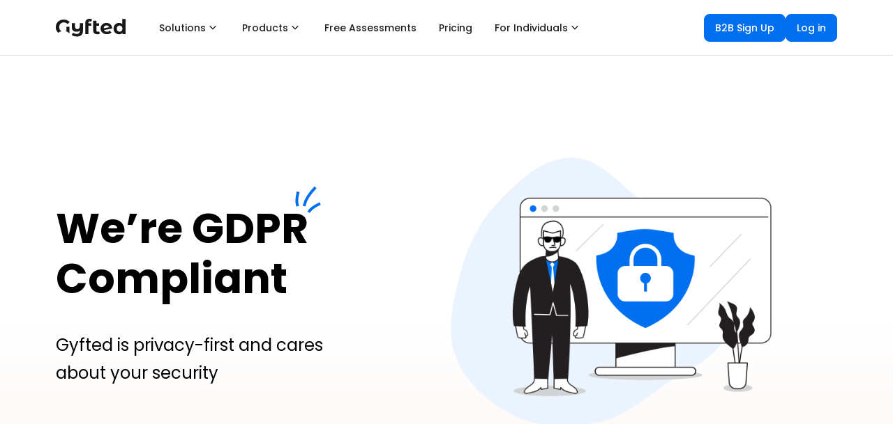

--- FILE ---
content_type: text/html; charset=utf-8
request_url: https://www.gyfted.me/security
body_size: 42322
content:
<!DOCTYPE html><html lang="en"><head><script>(function(w,i,g){w[g]=w[g]||[];if(typeof w[g].push=='function')w[g].push(i)})
(window,'AW-17794043878','google_tags_first_party');</script><script async src="/55hf/"></script>
			<script>
				window.dataLayer = window.dataLayer || [];
				function gtag(){dataLayer.push(arguments);}
				gtag('js', new Date());
				gtag('set', 'developer_id.dYzg1YT', true);
				gtag('config', 'AW-17794043878');
			</script>
			<meta charSet="utf-8"/><meta name="viewport" content="width=device-width"/><title>Security - Gyfted</title><meta name="robots" content="index,follow"/><meta name="description" content="Gyfted is privacy-first and cares about your security, on top of that candidates stay anonymous as long as it is possible. Moreover we&#x27;re GDPR compliant"/><meta property="og:title" content="Security - Gyfted"/><meta property="og:description" content="Gyfted is privacy-first and cares about your security, on top of that candidates stay anonymous as long as it is possible. Moreover we&#x27;re GDPR compliant"/><meta property="og:type" content="website"/><meta property="og:image" content="https://www.gyfted.me/assets/frame-fb.png"/><meta property="og:image:alt" content="Gyfted logo"/><meta property="og:image:width" content="1200"/><meta property="og:image:height" content="630"/><link rel="icon" href="https://www.gyfted.me/assets/favicon.ico"/><link rel="apple-touch-icon" href="https://www.gyfted.me/assets/apple-touch-icon.png" sizes="180x180"/><link rel="manifest" href="https://www.gyfted.me/assets/manifest.json"/><meta name="next-head-count" content="15"/><meta name="ir-site-verification-token" value="418405799"/><link rel="preconnect" href="https://consent.cookiebot.com"/><link rel="preconnect" href="https://www.googletagmanager.com"/><link rel="preconnect" href="https://cdn.segment.com"/><link rel="preconnect" href="https://www.clarity.ms"/><link rel="stylesheet" data-href="https://fonts.googleapis.com/css2?family=Poppins:wght@400;500;600;700&amp;display=swap"/><link rel="stylesheet" data-href="https://fonts.googleapis.com/css2?family=Montserrat:wght@400;500;600;700&amp;display=swap"/><script id="Cookiebot" data-cbid="87c85d3f-6ff4-4d39-94ca-9945f6ebadee" src="https://consent.cookiebot.com/uc.js" async=""></script><script id="google-adsense" async="" src="https://pagead2.googlesyndication.com/pagead/js/adsbygoogle.js?client=ca-pub-2841636783805627" crossorigin="anonymous"></script><link rel="preconnect" href="https://fonts.gstatic.com" crossorigin /><noscript data-n-css=""></noscript><script defer="" nomodule="" src="/_next/static/chunks/polyfills-78c92fac7aa8fdd8.js"></script><script src="/_next/static/chunks/webpack-2c8fa2221c6d4bce.js" defer=""></script><script src="/_next/static/chunks/framework-fb999dd119b6be4b.js" defer=""></script><script src="/_next/static/chunks/main-f6324a1698de6f72.js" defer=""></script><script src="/_next/static/chunks/pages/_app-d1836c1d34d524be.js" defer=""></script><script src="/_next/static/chunks/a29ae703-a02a2f171d940e06.js" defer=""></script><script src="/_next/static/chunks/543-d6880a20e4877441.js" defer=""></script><script src="/_next/static/chunks/9097-786b73f84c99aca0.js" defer=""></script><script src="/_next/static/chunks/6470-c92ab0db30fced94.js" defer=""></script><script src="/_next/static/chunks/4911-87d02bb806ff90be.js" defer=""></script><script src="/_next/static/chunks/pages/security-ab2c57d66b3d3b34.js" defer=""></script><script src="/_next/static/gGlKgbBYlEs7jp3xddpk_/_buildManifest.js" defer=""></script><script src="/_next/static/gGlKgbBYlEs7jp3xddpk_/_ssgManifest.js" defer=""></script><style data-styled="" data-styled-version="5.3.5">body{margin:0;font-family:'Poppins',sans-serif;-webkit-font-smoothing:antialiased;-moz-osx-font-smoothing:grayscale;}/*!sc*/
code{font-family:source-code-pro,Menlo,Monaco,Consolas,'Courier New',monospace;}/*!sc*/
input:-webkit-autofill,input:-webkit-autofill:hover,input:-webkit-autofill:focus,input:-webkit-autofill:active{-webkit-transition:background-color 5000s ease-in-out 0s,color 5000s ease-in-out 0s;transition:background-color 5000s ease-in-out 0s,color 5000s ease-in-out 0s;}/*!sc*/
:root{--primary-color:#17a2b8;--dark-color:#343a40;--light-color:#f4f4f4;--danger-color:#dc3545;--success-color:#28a745;}/*!sc*/
*{box-sizing:border-box;margin:0;padding:0;}/*!sc*/
::-webkit-scrollbar{width:6px;height:6px;}/*!sc*/
*::-webkit-scrollbar-track{background:#fafbfc;}/*!sc*/
*::-webkit-scrollbar-thumb{background:#b7bfc7;border-radius:3px;}/*!sc*/
*::-webkit-scrollbar-thumb:hover{background:#898d95;}/*!sc*/
@media screen and (-webkit-min-device-pixel-ratio:0) and (min-resolution:0.001dpcm){html{height:100%;}}/*!sc*/
html{min-height:100vh;}/*!sc*/
body{height:100%;overflow:overlay;min-height:100vh;font-family:'Poppins';font-size:1rem;line-height:1.6;background-color:#fff;}/*!sc*/
#root{height:100%;min-height:100vh;}/*!sc*/
.App{height:100%;min-height:100vh;}/*!sc*/
a{-webkit-text-decoration:none;text-decoration:none;}/*!sc*/
ul{list-style:none;}/*!sc*/
img{width:100%;}/*!sc*/
.x-large{font-size:4rem;line-height:1.2;margin-bottom:1rem;}/*!sc*/
.large{font-size:3rem;line-height:1.2;margin-bottom:1rem;}/*!sc*/
.lead{font-size:1.5rem;margin-bottom:1rem;}/*!sc*/
.text-center{text-align:center;}/*!sc*/
.text-primary{color:var(--primary-color);}/*!sc*/
.text-dark{color:var(--dark-color);}/*!sc*/
.p{padding:0.5rem;}/*!sc*/
.p-1{padding:1rem;}/*!sc*/
.p-2{padding:2rem;}/*!sc*/
.p-3{padding:3rem;}/*!sc*/
.py{padding:0.5rem 0;}/*!sc*/
.py-1{padding:1rem 0;}/*!sc*/
.py-2{padding:2rem 0;}/*!sc*/
.py-3{padding:3rem 0;}/*!sc*/
.m{margin:0.5rem;}/*!sc*/
.m-1{margin:1rem;}/*!sc*/
.m-2{margin:2rem;}/*!sc*/
.m-3{margin:3rem;}/*!sc*/
.my{margin:0.5rem 0;}/*!sc*/
.my-1{margin:1rem 0;}/*!sc*/
.my-2{margin:2rem 0;}/*!sc*/
.my-3{margin:3rem 0;}/*!sc*/
.btn{display:inline-block;background:var(--light-color);color:#333;padding:0.4rem 1.3rem;font-size:1rem;border:none;cursor:pointer;margin-right:0.5rem;-webkit-transition:opacity 0.2s ease-in;transition:opacity 0.2s ease-in;outline:none;}/*!sc*/
.badge{font-size:0.8rem;padding:0.1rem;text-align:center;margin:0.3rem;background:var(--light-color);color:#333;}/*!sc*/
.alert{padding:0.8rem;margin:1rem 0;opacity:0.9;background:var(--light-color);color:#333;}/*!sc*/
.btn-primary,.bg-primary,.badge-primary,.alert-primary{background:var(--primary-color);color:#fff;}/*!sc*/
.btn-light,.bg-light,.badge-light,.alert-light{background:var(--light-color);color:#333;}/*!sc*/
.btn-dark,.bg-dark,.badge-dark,.alert-dark{background:var(--dark-color);color:#fff;}/*!sc*/
.btn-danger,.bg-danger,.badge-danger,.alert-danger{background:var(--danger-color);color:#fff;}/*!sc*/
.btn-success,.bg-success,.badge-success,.alert-success{background:var(--success-color);color:#fff;}/*!sc*/
.btn-white,.bg-white,.badge-white,.alert-white{background:#fff;color:#333;border:#ccc solid 1px;}/*!sc*/
.btn:hover{opacity:0.8;color:white;}/*!sc*/
.bg-light,.badge-light{border:#ccc solid 1px;}/*!sc*/
.round-img{border-radius:50%;}/*!sc*/
.line{height:1px;background:#ccc;margin:1.5rem 0;}/*!sc*/
.btn-black{background-color:black;color:white;border-radius:0%;}/*!sc*/
.btn-primary{border-radius:0%;}/*!sc*/
.dark-overlay{background-color:rgba(0,0,0,0.7);position:absolute;top:0;left:0;width:100%;height:100%;}/*!sc*/
.form .form-group{margin:1.2rem 0;}/*!sc*/
.form .form-text{display:block;margin-top:0.3rem;color:#888;}/*!sc*/
.form input[type='text'],.form input[type='email'],.form input[type='password'],.form input[type='date'],.form select,.form textarea{display:block;width:100%;padding:0.4rem;font-size:1.2rem;border:1px solid #ccc;}/*!sc*/
.form input[type='submit'],button{font:inherit;}/*!sc*/
.form .social-input{display:-webkit-box;display:-webkit-flex;display:-ms-flexbox;display:flex;}/*!sc*/
.form .social-input i{padding:0.5rem;width:4rem;}/*!sc*/
.form .social-input i.fa-twitter{color:#38a1f3;}/*!sc*/
.form .social-input i.fa-facebook{color:#3b5998;}/*!sc*/
.form .social-input i.fa-instagram{color:#3f729b;}/*!sc*/
.form .social-input i.fa-youtube{color:#c4302b;}/*!sc*/
.form .social-input i.fa-linkedin{color:#0077b5;}/*!sc*/
.table th,.table td{padding:1rem;text-align:left;}/*!sc*/
.table th{background:var(--light-color);}/*!sc*/
.landing{position:relative;}/*!sc*/
.register{background-size:300px 400px;}/*!sc*/
.login{background-size:300px 300px;}/*!sc*/
.contact{background-size:300px 400px;}/*!sc*/
.landing-inner{height:100%;width:100%;margin:auto;display:-webkit-box;display:-webkit-flex;display:-ms-flexbox;display:flex;-webkit-flex-direction:column;-ms-flex-direction:column;flex-direction:column;-webkit-align-items:center;-webkit-box-align:center;-ms-flex-align:center;align-items:center;-webkit-box-pack:center;-webkit-justify-content:center;-ms-flex-pack:center;justify-content:center;text-align:center;}/*!sc*/
a{color:#17181a;}/*!sc*/
a:hover{color:#17181a;}/*!sc*/
@media (max-width:700px){*::-webkit-scrollbar{width:2px;height:2px;}*::-webkit-scrollbar-thumb{width:2px;}.hide-sm{display:none;}.x-large{font-size:3rem;}.large{font-size:2rem;}.lead{font-size:1rem;}.navbar{display:block;text-align:center;}.navbar ul{text-align:center;-webkit-box-pack:center;-webkit-justify-content:center;-ms-flex-pack:center;justify-content:center;}.navbar h1{margin-bottom:1rem;}.navbar .welcome{display:none;}.dash-buttons a{display:block;width:100%;margin-bottom:0.2rem;}.post{grid-template-columns:1fr;}.post a,.post button{padding:0.3rem 0.4rem;}}/*!sc*/
data-styled.g1[id="sc-global-drmUoD1"]{content:"sc-global-drmUoD1,"}/*!sc*/
.fZqySt{display:-webkit-box;display:-webkit-flex;display:-ms-flexbox;display:flex;position:relative;-webkit-box-pack:justify;-webkit-justify-content:space-between;-ms-flex-pack:justify;justify-content:space-between;height:79px;padding:0;max-width:1140px;margin-left:auto;margin-right:auto;width:100%;padding-left:0 !important;padding-right:0 !important;}/*!sc*/
@media (max-width:599.95px){.fZqySt{padding-left:6px;padding-right:6px;height:60px;}}/*!sc*/
data-styled.g8[id="styles__Toolbar-sc-pftcil-0"]{content:"fZqySt,"}/*!sc*/
.COccU{display:-webkit-box;display:-webkit-flex;display:-ms-flexbox;display:flex;height:100%;-webkit-align-items:center;-webkit-box-align:center;-ms-flex-align:center;align-items:center;-webkit-box-pack:end;-webkit-justify-content:flex-end;-ms-flex-pack:end;justify-content:flex-end;}/*!sc*/
.COccU div:nth-child(2){height:32px;}/*!sc*/
data-styled.g12[id="styles__RightSection-sc-pftcil-14"]{content:"COccU,"}/*!sc*/
.dhbkqC{display:-webkit-box;display:-webkit-flex;display:-ms-flexbox;display:flex;-webkit-box-pack:center;-webkit-justify-content:center;-ms-flex-pack:center;justify-content:center;}/*!sc*/
data-styled.g14[id="styles__CenteringContainer-sc-1aufqgt-2"]{content:"dhbkqC,"}/*!sc*/
.gPzGfd{padding:133px 10px 143px 10px;margin-top:0;background:linear-gradient(180deg,#FFFFFF 54.78%,#FAF5F2 100%);background-color:#FFFFFF;}/*!sc*/
.fLNSzC{padding:120px 10px 0px 10px;margin-top:0;background:none;background-color:#FFFFFF;}/*!sc*/
.kuRksl{padding:75px 10px 75px 10px;margin-top:0;background:none;background-color:#FFFFFF;}/*!sc*/
.cgOlvT{padding:75px 10px 0px 10px;margin-top:0;background:none;background-color:#FFFFFF;}/*!sc*/
.flALuc{padding:75px 10px 120px 10px;margin-top:0;background:none;background-color:#FFFFFF;}/*!sc*/
data-styled.g15[id="styles__SectionContainer-sc-1aufqgt-3"]{content:"gPzGfd,fLNSzC,kuRksl,cgOlvT,flALuc,"}/*!sc*/
.ZDuMM{display:-webkit-box;display:-webkit-flex;display:-ms-flexbox;display:flex;-webkit-align-items:center;-webkit-box-align:center;-ms-flex-align:center;align-items:center;-webkit-box-pack:justify;-webkit-justify-content:space-between;-ms-flex-pack:justify;justify-content:space-between;width:100%;}/*!sc*/
@media (max-width:599.95px){.ZDuMM{-webkit-flex-direction:column;-ms-flex-direction:column;flex-direction:column;}}/*!sc*/
data-styled.g16[id="styles__LinksContainer-sc-1aufqgt-6"]{content:"ZDuMM,"}/*!sc*/
.krYYEG{-webkit-box-pack:start;-webkit-justify-content:start;-ms-flex-pack:start;justify-content:start;display:-webkit-box;display:-webkit-flex;display:-ms-flexbox;display:flex;gap:4px;}/*!sc*/
@media (max-width:599.95px){.krYYEG{-webkit-flex-direction:column;-ms-flex-direction:column;flex-direction:column;}}/*!sc*/
data-styled.g17[id="styles__LeftContainer-sc-1aufqgt-7"]{content:"krYYEG,"}/*!sc*/
.fwNAhx{-webkit-box-pack:end;-webkit-justify-content:end;-ms-flex-pack:end;justify-content:end;-webkit-align-items:center;-webkit-box-align:center;-ms-flex-align:center;align-items:center;display:-webkit-box;display:-webkit-flex;display:-ms-flexbox;display:flex;gap:8px;}/*!sc*/
@media (max-width:599.95px){.fwNAhx{-webkit-flex-direction:column;-ms-flex-direction:column;flex-direction:column;}}/*!sc*/
data-styled.g18[id="styles__RightContainer-sc-1aufqgt-8"]{content:"fwNAhx,"}/*!sc*/
.geeyDH{display:-webkit-box;display:-webkit-flex;display:-ms-flexbox;display:flex;-webkit-flex-direction:row;-ms-flex-direction:row;flex-direction:row;padding-right:0;width:100%;height:100%;-webkit-align-items:normal;-webkit-box-align:normal;-ms-flex-align:normal;align-items:normal;-webkit-box-pack:end;-webkit-justify-content:flex-end;-ms-flex-pack:end;justify-content:flex-end;max-width:none;}/*!sc*/
data-styled.g19[id="styles__MiddleSection-sc-1aufqgt-11"]{content:"geeyDH,"}/*!sc*/
.iuVAXU{display:-webkit-box;display:-webkit-flex;display:-ms-flexbox;display:flex;-webkit-box-pack:start;-webkit-justify-content:flex-start;-ms-flex-pack:start;justify-content:flex-start;}/*!sc*/
data-styled.g20[id="styles__LeftSection-sc-1aufqgt-12"]{content:"iuVAXU,"}/*!sc*/
.fyGcLL{display:-webkit-box;display:-webkit-flex;display:-ms-flexbox;display:flex;padding-right:12px;position:relative;bottom:0px;color:#17181A;}/*!sc*/
.fyGcLL svg{margin-right:20px;cursor:pointer;}/*!sc*/
@media (max-width:599.95px){.fyGcLL{padding-right:20px;}}/*!sc*/
data-styled.g21[id="styles__LogoContainer-sc-1aufqgt-14"]{content:"fyGcLL,"}/*!sc*/
.bjTMpf{display:-webkit-box;display:-webkit-flex;display:-ms-flexbox;display:flex;margin-right:20px;margin-bottom:14px;font-size:14px;color:#17181A;-webkit-align-items:center;-webkit-box-align:center;-ms-flex-align:center;align-items:center;padding:10px 0;height:24px;cursor:pointer;min-width:8px;width:-webkit-fit-content;width:-moz-fit-content;width:fit-content;color:#404346;position:relative;}/*!sc*/
@media (max-width:599.95px){.bjTMpf{margin-right:0px;}}/*!sc*/
.bjTMpf::after{content:'';position:absolute;background-color:none;margin-left:auto;margin-right:auto;bottom:0;text-align:center;left:0%;right:0;z-index:0;height:2px;width:0%;}/*!sc*/
.bjTMpf:hover::after{background-color:#404346;width:8px;-webkit-transition:all ease 0.2s;transition:all ease 0.2s;}/*!sc*/
data-styled.g22[id="styles__NavLink-sc-1aufqgt-16"]{content:"bjTMpf,"}/*!sc*/
.hxcuET{font-weight:600;font-family:Poppins;font-size:14px;line-height:18px;pointer-events:auto;}/*!sc*/
.hxcuET:hover{-webkit-text-decoration:none;text-decoration:none;}/*!sc*/
data-styled.g23[id="styles__StyledLink-sc-1aufqgt-17"]{content:"hxcuET,"}/*!sc*/
.kjsZxx{font-weight:600;font-family:Poppins;font-size:14px;line-height:18px;pointer-events:auto;-webkit-text-decoration:none;text-decoration:none;}/*!sc*/
.kjsZxx:hover{-webkit-text-decoration:none;text-decoration:none;}/*!sc*/
data-styled.g24[id="styles__StyledAnchor-sc-1aufqgt-18"]{content:"kjsZxx,"}/*!sc*/
.jEVvjQ{display:-webkit-box;display:-webkit-flex;display:-ms-flexbox;display:flex;-webkit-flex-direction:column;-ms-flex-direction:column;flex-direction:column;}/*!sc*/
data-styled.g25[id="styles__Column-sc-1aufqgt-20"]{content:"jEVvjQ,"}/*!sc*/
.uAJvZ{display:-webkit-box;display:-webkit-flex;display:-ms-flexbox;display:flex;-webkit-flex-direction:row;-ms-flex-direction:row;flex-direction:row;-webkit-align-items:center;-webkit-box-align:center;-ms-flex-align:center;align-items:center;gap:8px;}/*!sc*/
.iHYedi{display:-webkit-box;display:-webkit-flex;display:-ms-flexbox;display:flex;-webkit-flex-direction:row;-ms-flex-direction:row;flex-direction:row;-webkit-box-pack:justify;-webkit-justify-content:space-between;-ms-flex-pack:justify;justify-content:space-between;}/*!sc*/
.kAyOkK{display:-webkit-box;display:-webkit-flex;display:-ms-flexbox;display:flex;-webkit-flex-direction:row;-ms-flex-direction:row;flex-direction:row;}/*!sc*/
data-styled.g27[id="styles__Row-sc-1aufqgt-22"]{content:"uAJvZ,iHYedi,kAyOkK,"}/*!sc*/
.foaryX{display:-webkit-box;display:-webkit-flex;display:-ms-flexbox;display:flex;}/*!sc*/
.foaryX > svg,.foaryX > div{margin-left:8px;}/*!sc*/
.foaryX div{display:-webkit-box;display:-webkit-flex;display:-ms-flexbox;display:flex;}/*!sc*/
data-styled.g30[id="styles__SideContent-sc-1xv0rqw-0"]{content:"foaryX,"}/*!sc*/
.jqbMUs > div,.jqbMUs > div > div{display:-webkit-box;display:-webkit-flex;display:-ms-flexbox;display:flex;}/*!sc*/
data-styled.g31[id="styles__IconContainer-sc-1xv0rqw-1"]{content:"jqbMUs,"}/*!sc*/
.kLVMlC{display:-webkit-box;display:-webkit-flex;display:-ms-flexbox;display:flex;z-index:0;-webkit-align-items:center;-webkit-box-align:center;-ms-flex-align:center;align-items:center;-webkit-box-pack:center;-webkit-justify-content:center;-ms-flex-pack:center;justify-content:center;-webkit-user-select:none;-moz-user-select:none;-ms-user-select:none;user-select:none;-webkit-user-select:none;color:#1F2123;background-color:#FFFFFF;width:-webkit-fit-content;width:-moz-fit-content;width:fit-content;min-width:-webkit-fit-content;min-width:-moz-fit-content;min-width:fit-content;font-weight:500;border-radius:8px;white-space:normal;border:1px solid #FFFFFF;cursor:pointer;padding:9px 15px;font-size:14px;line-height:20px;}/*!sc*/
.kLVMlC:hover{color:#1F2123;background-color:#F5F7FA;border:1px solid #F5F7FA;}/*!sc*/
.kLVMlC:active{color:#1F2123;background-color:#FFFFFF;}/*!sc*/
.kLVMlC svg{width:20px;height:20px;}/*!sc*/
.kLVMlC div{display:-webkit-box;display:-webkit-flex;display:-ms-flexbox;display:flex;}/*!sc*/
.bqrzMc{display:-webkit-box;display:-webkit-flex;display:-ms-flexbox;display:flex;z-index:0;-webkit-align-items:center;-webkit-box-align:center;-ms-flex-align:center;align-items:center;-webkit-box-pack:center;-webkit-justify-content:center;-ms-flex-pack:center;justify-content:center;-webkit-user-select:none;-moz-user-select:none;-ms-user-select:none;user-select:none;-webkit-user-select:none;color:#FFFFFF;background-color:#0070F0;width:100%;min-width:0;font-weight:500;border-radius:8px;white-space:normal;border:1px solid #0070F0;cursor:pointer;padding:11px 19px;font-size:16px;line-height:24px;}/*!sc*/
.bqrzMc:hover{color:#FFFFFF;background-color:#4099FF;border:1px solid #4099FF;}/*!sc*/
.bqrzMc:active{color:#FFFFFF;background-color:#0070F0;box-shadow:0px 0px 0px 4px #EAF3FE,0px 1px 2px rgba(23,24,26,0.05);}/*!sc*/
.bqrzMc svg{width:24px;height:24px;}/*!sc*/
.bqrzMc div{display:-webkit-box;display:-webkit-flex;display:-ms-flexbox;display:flex;}/*!sc*/
.cpomdO{display:-webkit-box;display:-webkit-flex;display:-ms-flexbox;display:flex;z-index:0;-webkit-align-items:center;-webkit-box-align:center;-ms-flex-align:center;align-items:center;-webkit-box-pack:center;-webkit-justify-content:center;-ms-flex-pack:center;justify-content:center;-webkit-user-select:none;-moz-user-select:none;-ms-user-select:none;user-select:none;-webkit-user-select:none;color:#404346;background-color:#FFFFFF;width:100%;min-width:0;font-weight:500;border-radius:8px;white-space:normal;border:1px solid #C4C8CE;cursor:pointer;padding:11px 19px;font-size:16px;line-height:24px;}/*!sc*/
.cpomdO:hover{color:#333538;background-color:#F5F7FA;border:1px solid #C4C8CE;}/*!sc*/
.cpomdO:active{color:#404346;background-color:#FFFFFF;box-shadow:0px 0px 0px 4px #F5F7FA,0px 1px 2px rgba(23,24,26,0.05);}/*!sc*/
.cpomdO svg{width:24px;height:24px;}/*!sc*/
.cpomdO div{display:-webkit-box;display:-webkit-flex;display:-ms-flexbox;display:flex;}/*!sc*/
data-styled.g33[id="styles__ButtonContainer-sc-1xv0rqw-3"]{content:"kLVMlC,bqrzMc,cpomdO,"}/*!sc*/
.guQXJD{display:-webkit-box;display:-webkit-flex;display:-ms-flexbox;display:flex;z-index:0;-webkit-align-items:center;-webkit-box-align:center;-ms-flex-align:center;align-items:center;-webkit-box-pack:center;-webkit-justify-content:center;-ms-flex-pack:center;justify-content:center;-webkit-user-select:none;-moz-user-select:none;-ms-user-select:none;user-select:none;-webkit-user-select:none;color:#1F2123;background-color:#FFFFFF;width:-webkit-fit-content;width:-moz-fit-content;width:fit-content;min-width:-webkit-fit-content;min-width:-moz-fit-content;min-width:fit-content;font-weight:500;border-radius:8px;white-space:normal;border:1px solid #FFFFFF;cursor:pointer;padding:9px 15px;font-size:14px;line-height:20px;}/*!sc*/
.guQXJD:hover{color:#1F2123;background-color:#F5F7FA;border:1px solid #F5F7FA;}/*!sc*/
.guQXJD:active{color:#1F2123;background-color:#FFFFFF;}/*!sc*/
.guQXJD svg{width:20px;height:20px;}/*!sc*/
.guQXJD div{display:-webkit-box;display:-webkit-flex;display:-ms-flexbox;display:flex;}/*!sc*/
.fbEvSS{display:-webkit-box;display:-webkit-flex;display:-ms-flexbox;display:flex;z-index:0;-webkit-align-items:center;-webkit-box-align:center;-ms-flex-align:center;align-items:center;-webkit-box-pack:center;-webkit-justify-content:center;-ms-flex-pack:center;justify-content:center;-webkit-user-select:none;-moz-user-select:none;-ms-user-select:none;user-select:none;-webkit-user-select:none;color:#FFFFFF;background-color:#0070F0;width:-webkit-fit-content;width:-moz-fit-content;width:fit-content;min-width:-webkit-fit-content;min-width:-moz-fit-content;min-width:fit-content;font-weight:500;border-radius:8px;white-space:normal;border:1px solid #0070F0;cursor:pointer;padding:9px 15px;font-size:14px;line-height:20px;}/*!sc*/
.fbEvSS:hover{color:#FFFFFF;background-color:#4099FF;border:1px solid #4099FF;}/*!sc*/
.fbEvSS:active{color:#FFFFFF;background-color:#0070F0;box-shadow:0px 0px 0px 4px #EAF3FE,0px 1px 2px rgba(23,24,26,0.05);}/*!sc*/
.fbEvSS svg{width:20px;height:20px;}/*!sc*/
.fbEvSS div{display:-webkit-box;display:-webkit-flex;display:-ms-flexbox;display:flex;}/*!sc*/
.gRkkXI{display:-webkit-box;display:-webkit-flex;display:-ms-flexbox;display:flex;z-index:0;-webkit-align-items:center;-webkit-box-align:center;-ms-flex-align:center;align-items:center;-webkit-box-pack:center;-webkit-justify-content:center;-ms-flex-pack:center;justify-content:center;-webkit-user-select:none;-moz-user-select:none;-ms-user-select:none;user-select:none;-webkit-user-select:none;color:#0053B2;background-color:transparent;width:-webkit-fit-content;width:-moz-fit-content;width:fit-content;min-width:-webkit-fit-content;min-width:-moz-fit-content;min-width:fit-content;font-weight:500;border-radius:8px;white-space:normal;border:1px solid transparent;cursor:pointer;padding:11px 19px;font-size:16px;line-height:24px;padding:0;}/*!sc*/
.gRkkXI:hover{color:#01428C;background-color:transparent;border:1px solid transparent;}/*!sc*/
.gRkkXI:active{color:#0053B2;background-color:transparent;}/*!sc*/
.gRkkXI svg{width:24px;height:24px;}/*!sc*/
.gRkkXI div{display:-webkit-box;display:-webkit-flex;display:-ms-flexbox;display:flex;}/*!sc*/
.YXOhZ{display:-webkit-box;display:-webkit-flex;display:-ms-flexbox;display:flex;z-index:0;-webkit-align-items:center;-webkit-box-align:center;-ms-flex-align:center;align-items:center;-webkit-box-pack:center;-webkit-justify-content:center;-ms-flex-pack:center;justify-content:center;-webkit-user-select:none;-moz-user-select:none;-ms-user-select:none;user-select:none;-webkit-user-select:none;color:#626569;background-color:transparent;width:-webkit-fit-content;width:-moz-fit-content;width:fit-content;min-width:-webkit-fit-content;min-width:-moz-fit-content;min-width:fit-content;font-weight:500;border-radius:8px;white-space:normal;border:none;cursor:pointer;padding:11px 19px;font-size:16px;line-height:24px;padding:11px;}/*!sc*/
.YXOhZ:hover{color:#515458;background-color:#F5F7FA;border:none;}/*!sc*/
.YXOhZ:active{color:#626569;background-color:#FFFFFF;}/*!sc*/
.YXOhZ svg{width:24px;height:24px;}/*!sc*/
.YXOhZ div{display:-webkit-box;display:-webkit-flex;display:-ms-flexbox;display:flex;}/*!sc*/
data-styled.g34[id="styles__LinkContainer-sc-1xv0rqw-4"]{content:"guQXJD,fbEvSS,gRkkXI,YXOhZ,"}/*!sc*/
.chwEQO{cursor:pointer;display:-webkit-box;display:-webkit-flex;display:-ms-flexbox;display:flex;color:#17181A;}/*!sc*/
.chwEQO > div{display:-webkit-box;display:-webkit-flex;display:-ms-flexbox;display:flex;}/*!sc*/
data-styled.g35[id="styles__LogoComponent-sc-1h96xnf-0"]{content:"chwEQO,"}/*!sc*/
.dwgDjr{-webkit-box-pack:start;-webkit-justify-content:start;-ms-flex-pack:start;justify-content:start;padding:0;}/*!sc*/
data-styled.g45[id="styles__ListItem-sc-az0vry-0"]{content:"dwgDjr,"}/*!sc*/
.izaJQg{display:-webkit-box;display:-webkit-flex;display:-ms-flexbox;display:flex;-webkit-box-pack:justify;-webkit-justify-content:space-between;-ms-flex-pack:justify;justify-content:space-between;width:100%;padding:11px 16px 8px 16px;margin-bottom:28px;}/*!sc*/
data-styled.g46[id="styles__ExitItem-sc-az0vry-2"]{content:"izaJQg,"}/*!sc*/
.DRQqn{display:-webkit-box;display:-webkit-flex;display:-ms-flexbox;display:flex;}/*!sc*/
data-styled.g47[id="styles__ExitIcon-sc-az0vry-3"]{content:"DRQqn,"}/*!sc*/
.cTkemk{display:-webkit-box;display:-webkit-flex;display:-ms-flexbox;display:flex;-webkit-box-pack:start;-webkit-justify-content:start;-ms-flex-pack:start;justify-content:start;-webkit-align-items:center;-webkit-box-align:center;-ms-flex-align:center;align-items:center;padding:6px 16px;padding-left:12px;width:100%;}/*!sc*/
.cTkemk svg{margin-right:18px;}/*!sc*/
.cTkemk svg path{fill:initial;}/*!sc*/
.fgUzNC{display:-webkit-box;display:-webkit-flex;display:-ms-flexbox;display:flex;-webkit-box-pack:start;-webkit-justify-content:start;-ms-flex-pack:start;justify-content:start;-webkit-align-items:center;-webkit-box-align:center;-ms-flex-align:center;align-items:center;padding:6px 16px;padding-left:23px;width:100%;}/*!sc*/
.fgUzNC svg{margin-right:18px;}/*!sc*/
.fgUzNC svg path{fill:initial;}/*!sc*/
.fRxYgM{display:-webkit-box;display:-webkit-flex;display:-ms-flexbox;display:flex;-webkit-box-pack:start;-webkit-justify-content:start;-ms-flex-pack:start;justify-content:start;-webkit-align-items:center;-webkit-box-align:center;-ms-flex-align:center;align-items:center;padding:6px 16px;padding-left:16px;width:100%;}/*!sc*/
.fRxYgM svg{margin-right:18px;}/*!sc*/
.fRxYgM svg path{fill:initial;}/*!sc*/
data-styled.g48[id="styles__StyledLinkContainer-sc-az0vry-4"]{content:"cTkemk,fgUzNC,fRxYgM,"}/*!sc*/
.jBtMA-d{display:-webkit-box;display:-webkit-flex;display:-ms-flexbox;display:flex;padding:5px;width:-webkit-fit-content;width:-moz-fit-content;width:fit-content;color:#17181A;font-weight:500;font-size:14px;line-height:18px;-webkit-box-pack:start;-webkit-justify-content:start;-ms-flex-pack:start;justify-content:start;}/*!sc*/
data-styled.g49[id="styles__ListItemText-sc-az0vry-5"]{content:"jBtMA-d,"}/*!sc*/
.ggPkFk{display:-webkit-box;display:-webkit-flex;display:-ms-flexbox;display:flex;height:100%;width:100%;background-color:#E1E8F0;}/*!sc*/
data-styled.g50[id="styles__DividerLine-sc-az0vry-6"]{content:"ggPkFk,"}/*!sc*/
.hrWcPd{display:-webkit-box;display:-webkit-flex;display:-ms-flexbox;display:flex;margin:16px 0;height:1px;width:100%;-webkit-box-pack:center;-webkit-justify-content:center;-ms-flex-pack:center;justify-content:center;}/*!sc*/
data-styled.g51[id="styles__Divider-sc-az0vry-7"]{content:"hrWcPd,"}/*!sc*/
.jSiSuJ{position:fixed;top:0px;left:0;right:0;bottom:0;background-color:white;-webkit-transform:translateY(-100%);-ms-transform:translateY(-100%);transform:translateY(-100%);overflow-y:auto;-webkit-transition:-webkit-transform 225ms;-webkit-transition:transform 225ms;transition:transform 225ms;}/*!sc*/
data-styled.g52[id="styles__StyledDrawer-sc-az0vry-8"]{content:"jSiSuJ,"}/*!sc*/
.iHYnKU{display:-webkit-box;display:-webkit-flex;display:-ms-flexbox;display:flex;margin-left:auto;color:#0070F0;}/*!sc*/
.iHYnKU svg{width:20px;height:20px;color:#17181A;margin-right:0;-webkit-transform:rotate(0deg);-ms-transform:rotate(0deg);transform:rotate(0deg);-webkit-transition:-webkit-transform 150ms linear;-webkit-transition:transform 150ms linear;transition:transform 150ms linear;}/*!sc*/
data-styled.g54[id="styles__ExpandIcon-sc-az0vry-10"]{content:"iHYnKU,"}/*!sc*/
.bBztAS{display:-webkit-box;display:-webkit-flex;display:-ms-flexbox;display:flex;-webkit-box-pack:start;-webkit-justify-content:start;-ms-flex-pack:start;justify-content:start;padding:7px 16px;padding-left:23px;width:100%;-webkit-align-items:center;-webkit-box-align:center;-ms-flex-align:center;align-items:center;}/*!sc*/
data-styled.g55[id="styles__StyledAnchorContainer-sc-az0vry-11"]{content:"bBztAS,"}/*!sc*/
.dxWXeH{padding-left:10px;padding-right:10px;}/*!sc*/
data-styled.g98[id="styles__AppBar-sc-eqnlcy-0"]{content:"dxWXeH,"}/*!sc*/
.jkJYcL{display:-webkit-box;display:-webkit-flex;display:-ms-flexbox;display:flex;-webkit-align-items:flex-end;-webkit-box-align:flex-end;-ms-flex-align:flex-end;align-items:flex-end;font-size:12px;line-height:18px;}/*!sc*/
@media (max-width:599.95px){.jkJYcL{padding-bottom:24px;}}/*!sc*/
data-styled.g99[id="styles__CompanyInfo-sc-eqnlcy-1"]{content:"jkJYcL,"}/*!sc*/
.fnpSAS{display:grid;grid-template-columns:repeat(2,minmax(0px,1fr));grid-auto-rows:auto;grid-auto-flow:dense;}/*!sc*/
.fnpSAS svg{max-width:170px;max-height:72px;}/*!sc*/
data-styled.g100[id="styles__CompanyLogos-sc-eqnlcy-2"]{content:"fnpSAS,"}/*!sc*/
.hxeCPz{display:-webkit-box;display:-webkit-flex;display:-ms-flexbox;display:flex;-webkit-align-items:flex-end;-webkit-box-align:flex-end;-ms-flex-align:flex-end;align-items:flex-end;font-size:14px;line-height:20px;}/*!sc*/
.hxeCPz .div{padding-right:3px;}/*!sc*/
data-styled.g101[id="styles__Address-sc-eqnlcy-3"]{content:"hxeCPz,"}/*!sc*/
.liGcjN{padding:0;max-width:1140px;margin-left:auto;margin-right:auto;width:100%;}/*!sc*/
@media (max-width:959.95px){.liGcjN{-webkit-align-items:flex-start;-webkit-box-align:flex-start;-ms-flex-align:flex-start;align-items:flex-start;height:auto;max-height:none;}}/*!sc*/
@media (max-width:599.95px){.liGcjN{padding:0 6px;}}/*!sc*/
data-styled.g102[id="styles__Toolbar-sc-eqnlcy-4"]{content:"liGcjN,"}/*!sc*/
.kGljKR{display:-webkit-box;display:-webkit-flex;display:-ms-flexbox;display:flex;-webkit-align-items:center;-webkit-box-align:center;-ms-flex-align:center;align-items:center;}/*!sc*/
.kGljKR a{padding-left:0;padding-right:4px;}/*!sc*/
.kGljKR a svg{color:#515458;}/*!sc*/
@media (max-width:959.95px){.kGljKR{position:relative;bottom:2px;}}/*!sc*/
@media (max-width:599.95px){.kGljKR{position:relative;bottom:0px;}}/*!sc*/
data-styled.g104[id="styles__SocialMedia-sc-eqnlcy-6"]{content:"kGljKR,"}/*!sc*/
.aZAUv{padding-right:40px;position:relative;bottom:2px;}/*!sc*/
@media (max-width:599.95px){.aZAUv{padding-right:0px;}}/*!sc*/
data-styled.g105[id="styles__LogoContainer-sc-eqnlcy-7"]{content:"aZAUv,"}/*!sc*/
.bTwYYr{display:-webkit-box;display:-webkit-flex;display:-ms-flexbox;display:flex;-webkit-flex-direction:column;-ms-flex-direction:column;flex-direction:column;width:100%;color:#515458;}/*!sc*/
data-styled.g106[id="styles__FooterContainer-sc-eqnlcy-8"]{content:"bTwYYr,"}/*!sc*/
.haBZiL{display:-webkit-box;display:-webkit-flex;display:-ms-flexbox;display:flex;padding-bottom:80px;padding-top:40px;}/*!sc*/
@media (max-width:899.95px){.haBZiL{-webkit-flex-direction:column;-ms-flex-direction:column;flex-direction:column;padding-top:32px;padding-bottom:0px;}}/*!sc*/
data-styled.g107[id="styles__TopSection-sc-eqnlcy-9"]{content:"haBZiL,"}/*!sc*/
.cuDBdK{display:-webkit-box;display:-webkit-flex;display:-ms-flexbox;display:flex;width:346px;-webkit-flex-direction:column;-ms-flex-direction:column;flex-direction:column;margin-right:64px;gap:24px;}/*!sc*/
@media (max-width:899.95px){.cuDBdK{padding-bottom:48px;margin-right:auto;padding-right:20px;width:100%;}}/*!sc*/
data-styled.g108[id="styles__LeftSection-sc-eqnlcy-10"]{content:"cuDBdK,"}/*!sc*/
.ijSCr{display:-webkit-box;display:-webkit-flex;display:-ms-flexbox;display:flex;-webkit-flex:1;-ms-flex:1;flex:1;}/*!sc*/
data-styled.g109[id="styles__RightSection-sc-eqnlcy-11"]{content:"ijSCr,"}/*!sc*/
.gTSttb{display:-webkit-box;display:-webkit-flex;display:-ms-flexbox;display:flex;font-size:14px;line-height:22px;}/*!sc*/
@media (max-width:599.95px){.gTSttb{padding:15px 0 16px 0;}}/*!sc*/
data-styled.g110[id="styles__CompanyIntro-sc-eqnlcy-12"]{content:"gTSttb,"}/*!sc*/
.isxyg{-webkit-box-pack:justify;-webkit-justify-content:space-between;-ms-flex-pack:justify;justify-content:space-between;display:-webkit-box;display:-webkit-flex;display:-ms-flexbox;display:flex;padding-bottom:16px;padding-top:32px;border-top:1px solid #898D95;}/*!sc*/
@media (max-width:599.95px){.isxyg{-webkit-flex-direction:column;-ms-flex-direction:column;flex-direction:column;padding-top:16px;padding-bottom:8px;}}/*!sc*/
data-styled.g111[id="styles__BottomSection-sc-eqnlcy-13"]{content:"isxyg,"}/*!sc*/
.fgcQoV{display:-webkit-box;display:-webkit-flex;display:-ms-flexbox;display:flex;font-weight:500;font-size:14px;line-height:18px;margin:7px 0;color:#515458;}/*!sc*/
@media (max-width:599.95px){.fgcQoV{margin:0;}}/*!sc*/
data-styled.g112[id="styles__Terms-sc-eqnlcy-14"]{content:"fgcQoV,"}/*!sc*/
.hyAxeS{display:-webkit-box;display:-webkit-flex;display:-ms-flexbox;display:flex;width:100%;-webkit-flex-wrap:wrap;-ms-flex-wrap:wrap;flex-wrap:wrap;-webkit-box-pack:justify;-webkit-justify-content:space-between;-ms-flex-pack:justify;justify-content:space-between;}/*!sc*/
@media (max-width:599.95px){.hyAxeS{gap:0px;}}/*!sc*/
data-styled.g113[id="styles__FooterLinksContainer-sc-eqnlcy-15"]{content:"hyAxeS,"}/*!sc*/
.hKPKnV{width:1px;height:20px;background-color:#DEE2E8;margin-left:8px;margin-right:8px;position:relative;top:5px;}/*!sc*/
@media (max-width:599.95px){.hKPKnV{top:0px;}}/*!sc*/
data-styled.g114[id="styles__Divider-sc-eqnlcy-16"]{content:"hKPKnV,"}/*!sc*/
.jNzGQP{display:-webkit-box;display:-webkit-flex;display:-ms-flexbox;display:flex;width:200px;-webkit-flex-direction:column;-ms-flex-direction:column;flex-direction:column;margin-bottom:26px;color:#626569;}/*!sc*/
.jNzGQP a{font-weight:500 !important;}/*!sc*/
.jNzGQP a > div{margin-bottom:16px;margin-right:0px;}/*!sc*/
@media (max-width:959.95px){.jNzGQP{width:50%;}}/*!sc*/
.jNzGNM{display:-webkit-box;display:-webkit-flex;display:-ms-flexbox;display:flex;width:230px;-webkit-flex-direction:column;-ms-flex-direction:column;flex-direction:column;margin-bottom:26px;color:#626569;}/*!sc*/
.jNzGNM a{font-weight:500 !important;}/*!sc*/
.jNzGNM a > div{margin-bottom:16px;margin-right:0px;}/*!sc*/
@media (max-width:959.95px){.jNzGNM{width:50%;}}/*!sc*/
data-styled.g115[id="styles__LinkCategory-sc-eqnlcy-18"]{content:"jNzGQP,jNzGNM,"}/*!sc*/
.fwPIEj{display:-webkit-box;display:-webkit-flex;display:-ms-flexbox;display:flex;font-weight:600;font-size:18px;margin-bottom:24px;line-height:26px;color:#17181A;padding-top:0px;}/*!sc*/
.fwPIEr{display:-webkit-box;display:-webkit-flex;display:-ms-flexbox;display:flex;font-weight:600;font-size:18px;margin-bottom:24px;line-height:26px;color:#17181A;padding-top:8px;}/*!sc*/
data-styled.g116[id="styles__LinkCagoryTitle-sc-eqnlcy-19"]{content:"fwPIEj,fwPIEr,"}/*!sc*/
.dBHdbS{display:-webkit-box;display:-webkit-flex;display:-ms-flexbox;display:flex;padding:4px 10px 4px 6px;box-shadow:0px 1px 3px rgba(0,0,0,0.1),0px 1px 2px rgba(0,0,0,0.06);border-radius:8px;width:-webkit-fit-content;width:-moz-fit-content;width:fit-content;color:#17181A;}/*!sc*/
.dBHdbS > div:nth-child(1){display:-webkit-box;display:-webkit-flex;display:-ms-flexbox;display:flex;}/*!sc*/
.dBHdbS > div:nth-child(1) > div{display:-webkit-box;display:-webkit-flex;display:-ms-flexbox;display:flex;-webkit-align-items:center;-webkit-box-align:center;-ms-flex-align:center;align-items:center;}/*!sc*/
@media (max-width:959.95px){.dBHdbS{margin-top:16px;}}/*!sc*/
data-styled.g117[id="styles__DataProtection-sc-eqnlcy-20"]{content:"dBHdbS,"}/*!sc*/
.favDzC{display:-webkit-box;display:-webkit-flex;display:-ms-flexbox;display:flex;-webkit-flex-direction:column;-ms-flex-direction:column;flex-direction:column;padding-left:6px;}/*!sc*/
.favDzC > div:nth-child(1){font-weight:600;font-size:16px;line-height:20px;}/*!sc*/
.favDzC > div:nth-child(2){font-size:10px;line-height:16px;}/*!sc*/
data-styled.g118[id="styles__DataProtectionLabel-sc-eqnlcy-21"]{content:"favDzC,"}/*!sc*/
.bBHKFQ{display:-webkit-box;display:-webkit-flex;display:-ms-flexbox;display:flex;font-weight:600;font-size:18px;line-height:26px;-webkit-align-items:center;-webkit-box-align:center;-ms-flex-align:center;align-items:center;}/*!sc*/
@media (max-width:959.95px){.bBHKFQ{font-size:16px;line-height:20px;}}/*!sc*/
data-styled.g119[id="styles__Title-sc-1uf2nvy-0"]{content:"bBHKFQ,"}/*!sc*/
.hNEyOF{display:-webkit-box;display:-webkit-flex;display:-ms-flexbox;display:flex;color:#0070F0;}/*!sc*/
.hNEyOF > div,.hNEyOF > div > div{display:-webkit-box;display:-webkit-flex;display:-ms-flexbox;display:flex;}/*!sc*/
.hNEyOF > div{-webkit-transform:rotate(0deg);-ms-transform:rotate(0deg);transform:rotate(0deg);-webkit-transition:-webkit-transform 150ms linear;-webkit-transition:transform 150ms linear;transition:transform 150ms linear;}/*!sc*/
.hNEyOF path{fill:#17181A;}/*!sc*/
data-styled.g120[id="styles__ExpandIcon-sc-1uf2nvy-1"]{content:"hNEyOF,"}/*!sc*/
.eFijOo{display:-webkit-box;display:-webkit-flex;display:-ms-flexbox;display:flex;-webkit-box-pack:justify;-webkit-justify-content:space-between;-ms-flex-pack:justify;justify-content:space-between;padding:19px 0px 19px 0px;cursor:pointer;}/*!sc*/
@media (max-width:959.95px){.eFijOo{padding:16px 0px 16px 0px;}}/*!sc*/
data-styled.g121[id="styles__Header-sc-1uf2nvy-2"]{content:"eFijOo,"}/*!sc*/
.epOwRj{display:-webkit-box;display:-webkit-flex;display:-ms-flexbox;display:flex;-webkit-flex-direction:column;-ms-flex-direction:column;flex-direction:column;border-bottom:1px solid #E1E8F0;}/*!sc*/
data-styled.g122[id="styles__AccordeonContainer-sc-1uf2nvy-3"]{content:"epOwRj,"}/*!sc*/
.etTeRS{display:-webkit-box;display:-webkit-flex;display:-ms-flexbox;display:flex;font-size:16px;line-height:24px;white-space:break-spaces;}/*!sc*/
.etTeRS > div > div{padding-bottom:38px;}/*!sc*/
@media (max-width:959.95px){.etTeRS{font-size:15px;line-height:21px;}}/*!sc*/
data-styled.g123[id="styles__CollapseContainer-sc-1uf2nvy-4"]{content:"etTeRS,"}/*!sc*/
.dpQHKt{font-family:Poppins;display:-webkit-box;display:-webkit-flex;display:-ms-flexbox;display:flex;width:1140px;padding-bottom:45px;-webkit-flex-direction:column;-ms-flex-direction:column;flex-direction:column;max-width:752px;}/*!sc*/
.dpQHKt > *{font-family:Poppins;}/*!sc*/
.dpQHKt ol{padding-left:1.8em;}/*!sc*/
.dpQHKt ul{list-style-type:initial;list-style-position:inside;}/*!sc*/
@media (max-width:959.95px){.dpQHKt{padding-top:0px;padding-bottom:5px;width:auto;}}/*!sc*/
data-styled.g124[id="styles__FAQContainer-sc-1b9e0we-0"]{content:"dpQHKt,"}/*!sc*/
.EWXzR{display:-webkit-box;display:-webkit-flex;display:-ms-flexbox;display:flex;font-weight:bold;font-size:32px;line-height:40px;width:100%;-webkit-box-pack:center;-webkit-justify-content:center;-ms-flex-pack:center;justify-content:center;padding:45px 0;}/*!sc*/
@media (max-width:959.95px){.EWXzR{font-size:24px;line-height:26px;padding:5px 0 40px 0;-webkit-box-pack:left;-webkit-justify-content:left;-ms-flex-pack:left;justify-content:left;}}/*!sc*/
data-styled.g125[id="styles__Header-sc-1b9e0we-1"]{content:"EWXzR,"}/*!sc*/
.hLErWV{padding-bottom:12px;white-space:break-spaces;}/*!sc*/
.hLErWV a{-webkit-text-decoration:underline;text-decoration:underline;}/*!sc*/
data-styled.g126[id="styles__Paragraph-sc-1b9e0we-2"]{content:"hLErWV,"}/*!sc*/
.jagvCi{display:-webkit-box;display:-webkit-flex;display:-ms-flexbox;display:flex;-webkit-box-pack:justify;-webkit-justify-content:space-between;-ms-flex-pack:justify;justify-content:space-between;}/*!sc*/
data-styled.g345[id="styles__TopSection-sc-whyc0w-12"]{content:"jagvCi,"}/*!sc*/
.cWEWEn{display:-webkit-box;display:-webkit-flex;display:-ms-flexbox;display:flex;-webkit-align-items:center;-webkit-box-align:center;-ms-flex-align:center;align-items:center;font-size:14px;font-weight:normal;line-height:22px;color:#515458;}/*!sc*/
data-styled.g346[id="styles__Date-sc-whyc0w-14"]{content:"cWEWEn,"}/*!sc*/
.fCzerF{display:-webkit-box;display:-webkit-flex;display:-ms-flexbox;display:flex;font-size:14px;line-height:24px;}/*!sc*/
data-styled.g347[id="styles__DateLabel-sc-whyc0w-15"]{content:"fCzerF,"}/*!sc*/
.bCnbSp{display:-webkit-box;display:-webkit-flex;display:-ms-flexbox;display:flex;-webkit-flex-direction:column;-ms-flex-direction:column;flex-direction:column;width:849px;margin-left:auto;margin-right:auto;}/*!sc*/
@media (max-width:1279.95px){.bCnbSp{width:100%;}}/*!sc*/
data-styled.g350[id="styles__MoreContainer-sc-whyc0w-25"]{content:"bCnbSp,"}/*!sc*/
.iASdMJ{display:-webkit-box;display:-webkit-flex;display:-ms-flexbox;display:flex;-webkit-align-items:center;-webkit-box-align:center;-ms-flex-align:center;align-items:center;padding:0 0 40px 0;-webkit-box-pack:end;-webkit-justify-content:flex-end;-ms-flex-pack:end;justify-content:flex-end;}/*!sc*/
@media (max-width:599.95px){.iASdMJ{padding-bottom:40px;padding-top:21px;}}/*!sc*/
data-styled.g351[id="styles__MoreHeader-sc-whyc0w-26"]{content:"iASdMJ,"}/*!sc*/
.gBWXLG{display:-webkit-box;display:-webkit-flex;display:-ms-flexbox;display:flex;font-weight:700;font-size:48px;line-height:60px;padding-bottom:64px;-webkit-box-pack:center;-webkit-justify-content:center;-ms-flex-pack:center;justify-content:center;}/*!sc*/
@media (max-width:959.95px){.gBWXLG{font-size:30px;line-height:38px;-webkit-box-pack:left;-webkit-justify-content:left;-ms-flex-pack:left;justify-content:left;padding-bottom:40px;}}/*!sc*/
data-styled.g352[id="styles__MoreTitle-sc-whyc0w-27"]{content:"gBWXLG,"}/*!sc*/
.eCDNDT{display:-webkit-box;display:-webkit-flex;display:-ms-flexbox;display:flex;-webkit-box-pack:justify;-webkit-justify-content:space-between;-ms-flex-pack:justify;justify-content:space-between;}/*!sc*/
@media (max-width:959.95px){.eCDNDT{-webkit-flex-direction:column;-ms-flex-direction:column;flex-direction:column;}}/*!sc*/
data-styled.g353[id="styles__TileContainer-sc-whyc0w-28"]{content:"eCDNDT,"}/*!sc*/
.beMMqM{display:-webkit-box;display:-webkit-flex;display:-ms-flexbox;display:flex;-webkit-flex-direction:column;-ms-flex-direction:column;flex-direction:column;width:267px;height:200px;padding:16px;box-shadow:0px 4px 8px rgba(81,84,88,0.1);border-radius:8px;}/*!sc*/
.beMMqM:hover{box-shadow:0px 4px 8px rgba(81,84,88,0.18);cursor:pointer;}/*!sc*/
@media (max-width:1049.95px){.beMMqM{width:250px;}}/*!sc*/
@media (max-width:959.95px){.beMMqM{width:100%;box-shadow:0px 5px 5px rgba(0,0,0,0.1);margin-bottom:20px;padding:20px;height:auto;}}/*!sc*/
data-styled.g354[id="styles__BlogCard-sc-whyc0w-29"]{content:"beMMqM,"}/*!sc*/
.dakdsi{display:-webkit-box;display:-webkit-flex;display:-ms-flexbox;display:flex;-webkit-flex:1;-ms-flex:1;flex:1;font-weight:600;font-size:18px;line-height:26px;}/*!sc*/
data-styled.g355[id="styles__BlogTitle-sc-whyc0w-30"]{content:"dakdsi,"}/*!sc*/
.kXbSTn{display:-webkit-box;display:-webkit-flex;display:-ms-flexbox;display:flex;}/*!sc*/
@media (max-width:599.95px){.kXbSTn{padding-top:16px;}}/*!sc*/
data-styled.g356[id="styles__SeeAll-sc-whyc0w-31"]{content:"kXbSTn,"}/*!sc*/
.gmSCDT{display:-webkit-box;display:-webkit-flex;display:-ms-flexbox;display:flex;-webkit-flex-direction:column;-ms-flex-direction:column;flex-direction:column;padding-top:45px;}/*!sc*/
@media (max-width:599.95px){.gmSCDT{padding-top:5px;}}/*!sc*/
data-styled.g484[id="styles__LogosSectionContainer-sc-18j644d-0"]{content:"gmSCDT,"}/*!sc*/
.fYXJcC{display:-webkit-box;display:-webkit-flex;display:-ms-flexbox;display:flex;font-weight:bold;font-size:32px;line-height:40px;-webkit-letter-spacing:0.005em;-moz-letter-spacing:0.005em;-ms-letter-spacing:0.005em;letter-spacing:0.005em;text-align:center;-webkit-box-pack:center;-webkit-justify-content:center;-ms-flex-pack:center;justify-content:center;}/*!sc*/
@media (max-width:599.95px){.fYXJcC{font-weight:600;font-size:24px;line-height:32px;}}/*!sc*/
data-styled.g485[id="styles__LogosTitle-sc-18j644d-1"]{content:"fYXJcC,"}/*!sc*/
.bFAjSV{display:-webkit-box;display:-webkit-flex;display:-ms-flexbox;display:flex;width:100%;-webkit-flex-flow:wrap;-ms-flex-flow:wrap;flex-flow:wrap;-webkit-box-pack:space-around;-webkit-justify-content:space-around;-ms-flex-pack:space-around;justify-content:space-around;padding-top:56px;-webkit-column-gap:46px;column-gap:46px;}/*!sc*/
@media (max-width:599.95px){.bFAjSV{padding-top:40px;}}/*!sc*/
data-styled.g486[id="styles__Logos-sc-18j644d-2"]{content:"bFAjSV,"}/*!sc*/
.hzzZai{display:-webkit-box;display:-webkit-flex;display:-ms-flexbox;display:flex;padding:8px;}/*!sc*/
.hzzZai img,.hzzZai svg{width:170px;height:72px;padding:10px;}/*!sc*/
@media (max-width:599.95px){.hzzZai{padding:0px;}.hzzZai svg{width:110px;}}/*!sc*/
data-styled.g487[id="styles__Logo-sc-18j644d-3"]{content:"hzzZai,"}/*!sc*/
.bXJgwM{display:-webkit-box;display:-webkit-flex;display:-ms-flexbox;display:flex;-webkit-flex-direction:column;-ms-flex-direction:column;flex-direction:column;}/*!sc*/
data-styled.g636[id="styles__DrawbacksSection-sc-smfady-11"]{content:"bXJgwM,"}/*!sc*/
.TruPn{display:-webkit-box;display:-webkit-flex;display:-ms-flexbox;display:flex;font-weight:700;font-size:32px;line-height:40px;-webkit-box-pack:center;-webkit-justify-content:center;-ms-flex-pack:center;justify-content:center;padding-bottom:57px;text-align:center;}/*!sc*/
@media (max-width:959.95px){.TruPn{-webkit-box-pack:left;-webkit-justify-content:left;-ms-flex-pack:left;justify-content:left;text-align:left;font-weight:600;font-size:24px;line-height:32px;padding-bottom:32px;padding-right:16px;padding-left:0;}}/*!sc*/
data-styled.g637[id="styles__DrawbacksTitle-sc-smfady-12"]{content:"TruPn,"}/*!sc*/
.gAkulQ{display:-webkit-box;display:-webkit-flex;display:-ms-flexbox;display:flex;-webkit-box-pack:justify;-webkit-justify-content:space-between;-ms-flex-pack:justify;justify-content:space-between;}/*!sc*/
@media (max-width:959.95px){.gAkulQ{-webkit-flex-direction:column;-ms-flex-direction:column;flex-direction:column;}}/*!sc*/
data-styled.g638[id="styles__DrawbacksList-sc-smfady-13"]{content:"gAkulQ,"}/*!sc*/
.jnjQSf{display:-webkit-box;display:-webkit-flex;display:-ms-flexbox;display:flex;-webkit-flex-direction:column;-ms-flex-direction:column;flex-direction:column;width:21%;}/*!sc*/
.jnjQSf svg{color:#0070F0;}/*!sc*/
.jnjQSf > div,.jnjQSf > div > div{display:-webkit-box;display:-webkit-flex;display:-ms-flexbox;display:flex;}/*!sc*/
@media (max-width:959.95px){.jnjQSf{width:100%;-webkit-flex-direction:row;-ms-flex-direction:row;flex-direction:row;margin-bottom:32px;}}/*!sc*/
data-styled.g639[id="styles__DrawbackContainer-sc-smfady-14"]{content:"jnjQSf,"}/*!sc*/
.iYSVxw{display:-webkit-box;display:-webkit-flex;display:-ms-flexbox;display:flex;padding-top:17px;}/*!sc*/
@media (max-width:959.95px){.iYSVxw{padding-top:0px;padding-left:17px;}}/*!sc*/
data-styled.g640[id="styles__DrawbackText-sc-smfady-15"]{content:"iYSVxw,"}/*!sc*/
.dWVNoB{display:-webkit-box;display:-webkit-flex;display:-ms-flexbox;display:flex;width:1140px;}/*!sc*/
@media (max-width:959.95px){.dWVNoB{-webkit-flex-direction:column;-ms-flex-direction:column;flex-direction:column;}}/*!sc*/
data-styled.g650[id="styles__IntroContainer-sc-1nt5zur-0"]{content:"dWVNoB,"}/*!sc*/
.kSPDLo{display:-webkit-box;display:-webkit-flex;display:-ms-flexbox;display:flex;font-weight:700;font-size:60px;line-height:72px;max-width:448px;position:relative;}/*!sc*/
.kSPDLo > div{position:absolute;top:-25px;left:335px;display:-webkit-box;display:-webkit-flex;display:-ms-flexbox;display:flex;height:-webkit-fit-content;height:-moz-fit-content;height:fit-content;}/*!sc*/
.kSPDLo > div > div{display:-webkit-box;display:-webkit-flex;display:-ms-flexbox;display:flex;height:-webkit-fit-content;height:-moz-fit-content;height:fit-content;}/*!sc*/
@media (max-width:959.95px){.kSPDLo{font-size:40px;line-height:48px;text-align:center;}.kSPDLo > div{left:calc(50% + 98px);top:-28px;}}/*!sc*/
data-styled.g651[id="styles__IntroTitle-sc-1nt5zur-1"]{content:"kSPDLo,"}/*!sc*/
.gxxrJU{display:-webkit-box;display:-webkit-flex;display:-ms-flexbox;display:flex;font-size:24px;line-height:40px;padding-top:40px;max-width:448px;}/*!sc*/
@media (max-width:959.95px){.gxxrJU{font-size:18px;line-height:28px;text-align:center;padding-left:16px;padding-right:16px;}}/*!sc*/
data-styled.g652[id="styles__IntroDescription-sc-1nt5zur-2"]{content:"gxxrJU,"}/*!sc*/
.cIYWjh{display:-webkit-box;display:-webkit-flex;display:-ms-flexbox;display:flex;-webkit-flex-direction:column;-ms-flex-direction:column;flex-direction:column;-webkit-box-pack:center;-webkit-justify-content:center;-ms-flex-pack:center;justify-content:center;width:50%;}/*!sc*/
@media (max-width:959.95px){.cIYWjh{width:100%;padding-bottom:34px;-webkit-align-items:center;-webkit-box-align:center;-ms-flex-align:center;align-items:center;}}/*!sc*/
data-styled.g653[id="styles__LeftIntroSection-sc-1nt5zur-3"]{content:"cIYWjh,"}/*!sc*/
.cfCis{width:50%;display:-webkit-box;display:-webkit-flex;display:-ms-flexbox;display:flex;-webkit-align-items:center;-webkit-box-align:center;-ms-flex-align:center;align-items:center;}/*!sc*/
@media (max-width:959.95px){.cfCis{width:100%;}}/*!sc*/
data-styled.g654[id="styles__RightIntroSection-sc-1nt5zur-4"]{content:"cfCis,"}/*!sc*/
</style><style data-href="https://fonts.googleapis.com/css2?family=Poppins:wght@400;500;600;700&display=swap">@font-face{font-family:'Poppins';font-style:normal;font-weight:400;font-display:swap;src:url(https://fonts.gstatic.com/l/font?kit=pxiEyp8kv8JHgFVrFJM&skey=87759fb096548f6d&v=v24) format('woff')}@font-face{font-family:'Poppins';font-style:normal;font-weight:500;font-display:swap;src:url(https://fonts.gstatic.com/l/font?kit=pxiByp8kv8JHgFVrLGT9V1g&skey=d4526a9b64c21b87&v=v24) format('woff')}@font-face{font-family:'Poppins';font-style:normal;font-weight:600;font-display:swap;src:url(https://fonts.gstatic.com/l/font?kit=pxiByp8kv8JHgFVrLEj6V1g&skey=ce7ef9d62ca89319&v=v24) format('woff')}@font-face{font-family:'Poppins';font-style:normal;font-weight:700;font-display:swap;src:url(https://fonts.gstatic.com/l/font?kit=pxiByp8kv8JHgFVrLCz7V1g&skey=cea76fe63715a67a&v=v24) format('woff')}@font-face{font-family:'Poppins';font-style:normal;font-weight:400;font-display:swap;src:url(https://fonts.gstatic.com/s/poppins/v24/pxiEyp8kv8JHgFVrJJbecnFHGPezSQ.woff2) format('woff2');unicode-range:U+0900-097F,U+1CD0-1CF9,U+200C-200D,U+20A8,U+20B9,U+20F0,U+25CC,U+A830-A839,U+A8E0-A8FF,U+11B00-11B09}@font-face{font-family:'Poppins';font-style:normal;font-weight:400;font-display:swap;src:url(https://fonts.gstatic.com/s/poppins/v24/pxiEyp8kv8JHgFVrJJnecnFHGPezSQ.woff2) format('woff2');unicode-range:U+0100-02BA,U+02BD-02C5,U+02C7-02CC,U+02CE-02D7,U+02DD-02FF,U+0304,U+0308,U+0329,U+1D00-1DBF,U+1E00-1E9F,U+1EF2-1EFF,U+2020,U+20A0-20AB,U+20AD-20C0,U+2113,U+2C60-2C7F,U+A720-A7FF}@font-face{font-family:'Poppins';font-style:normal;font-weight:400;font-display:swap;src:url(https://fonts.gstatic.com/s/poppins/v24/pxiEyp8kv8JHgFVrJJfecnFHGPc.woff2) format('woff2');unicode-range:U+0000-00FF,U+0131,U+0152-0153,U+02BB-02BC,U+02C6,U+02DA,U+02DC,U+0304,U+0308,U+0329,U+2000-206F,U+20AC,U+2122,U+2191,U+2193,U+2212,U+2215,U+FEFF,U+FFFD}@font-face{font-family:'Poppins';font-style:normal;font-weight:500;font-display:swap;src:url(https://fonts.gstatic.com/s/poppins/v24/pxiByp8kv8JHgFVrLGT9Z11lFd2JQEl8qw.woff2) format('woff2');unicode-range:U+0900-097F,U+1CD0-1CF9,U+200C-200D,U+20A8,U+20B9,U+20F0,U+25CC,U+A830-A839,U+A8E0-A8FF,U+11B00-11B09}@font-face{font-family:'Poppins';font-style:normal;font-weight:500;font-display:swap;src:url(https://fonts.gstatic.com/s/poppins/v24/pxiByp8kv8JHgFVrLGT9Z1JlFd2JQEl8qw.woff2) format('woff2');unicode-range:U+0100-02BA,U+02BD-02C5,U+02C7-02CC,U+02CE-02D7,U+02DD-02FF,U+0304,U+0308,U+0329,U+1D00-1DBF,U+1E00-1E9F,U+1EF2-1EFF,U+2020,U+20A0-20AB,U+20AD-20C0,U+2113,U+2C60-2C7F,U+A720-A7FF}@font-face{font-family:'Poppins';font-style:normal;font-weight:500;font-display:swap;src:url(https://fonts.gstatic.com/s/poppins/v24/pxiByp8kv8JHgFVrLGT9Z1xlFd2JQEk.woff2) format('woff2');unicode-range:U+0000-00FF,U+0131,U+0152-0153,U+02BB-02BC,U+02C6,U+02DA,U+02DC,U+0304,U+0308,U+0329,U+2000-206F,U+20AC,U+2122,U+2191,U+2193,U+2212,U+2215,U+FEFF,U+FFFD}@font-face{font-family:'Poppins';font-style:normal;font-weight:600;font-display:swap;src:url(https://fonts.gstatic.com/s/poppins/v24/pxiByp8kv8JHgFVrLEj6Z11lFd2JQEl8qw.woff2) format('woff2');unicode-range:U+0900-097F,U+1CD0-1CF9,U+200C-200D,U+20A8,U+20B9,U+20F0,U+25CC,U+A830-A839,U+A8E0-A8FF,U+11B00-11B09}@font-face{font-family:'Poppins';font-style:normal;font-weight:600;font-display:swap;src:url(https://fonts.gstatic.com/s/poppins/v24/pxiByp8kv8JHgFVrLEj6Z1JlFd2JQEl8qw.woff2) format('woff2');unicode-range:U+0100-02BA,U+02BD-02C5,U+02C7-02CC,U+02CE-02D7,U+02DD-02FF,U+0304,U+0308,U+0329,U+1D00-1DBF,U+1E00-1E9F,U+1EF2-1EFF,U+2020,U+20A0-20AB,U+20AD-20C0,U+2113,U+2C60-2C7F,U+A720-A7FF}@font-face{font-family:'Poppins';font-style:normal;font-weight:600;font-display:swap;src:url(https://fonts.gstatic.com/s/poppins/v24/pxiByp8kv8JHgFVrLEj6Z1xlFd2JQEk.woff2) format('woff2');unicode-range:U+0000-00FF,U+0131,U+0152-0153,U+02BB-02BC,U+02C6,U+02DA,U+02DC,U+0304,U+0308,U+0329,U+2000-206F,U+20AC,U+2122,U+2191,U+2193,U+2212,U+2215,U+FEFF,U+FFFD}@font-face{font-family:'Poppins';font-style:normal;font-weight:700;font-display:swap;src:url(https://fonts.gstatic.com/s/poppins/v24/pxiByp8kv8JHgFVrLCz7Z11lFd2JQEl8qw.woff2) format('woff2');unicode-range:U+0900-097F,U+1CD0-1CF9,U+200C-200D,U+20A8,U+20B9,U+20F0,U+25CC,U+A830-A839,U+A8E0-A8FF,U+11B00-11B09}@font-face{font-family:'Poppins';font-style:normal;font-weight:700;font-display:swap;src:url(https://fonts.gstatic.com/s/poppins/v24/pxiByp8kv8JHgFVrLCz7Z1JlFd2JQEl8qw.woff2) format('woff2');unicode-range:U+0100-02BA,U+02BD-02C5,U+02C7-02CC,U+02CE-02D7,U+02DD-02FF,U+0304,U+0308,U+0329,U+1D00-1DBF,U+1E00-1E9F,U+1EF2-1EFF,U+2020,U+20A0-20AB,U+20AD-20C0,U+2113,U+2C60-2C7F,U+A720-A7FF}@font-face{font-family:'Poppins';font-style:normal;font-weight:700;font-display:swap;src:url(https://fonts.gstatic.com/s/poppins/v24/pxiByp8kv8JHgFVrLCz7Z1xlFd2JQEk.woff2) format('woff2');unicode-range:U+0000-00FF,U+0131,U+0152-0153,U+02BB-02BC,U+02C6,U+02DA,U+02DC,U+0304,U+0308,U+0329,U+2000-206F,U+20AC,U+2122,U+2191,U+2193,U+2212,U+2215,U+FEFF,U+FFFD}</style><style data-href="https://fonts.googleapis.com/css2?family=Montserrat:wght@400;500;600;700&display=swap">@font-face{font-family:'Montserrat';font-style:normal;font-weight:400;font-display:swap;src:url(https://fonts.gstatic.com/l/font?kit=JTUHjIg1_i6t8kCHKm4532VJOt5-QNFgpCtr6Ew9&skey=7bc19f711c0de8f&v=v31) format('woff')}@font-face{font-family:'Montserrat';font-style:normal;font-weight:500;font-display:swap;src:url(https://fonts.gstatic.com/l/font?kit=JTUHjIg1_i6t8kCHKm4532VJOt5-QNFgpCtZ6Ew9&skey=7bc19f711c0de8f&v=v31) format('woff')}@font-face{font-family:'Montserrat';font-style:normal;font-weight:600;font-display:swap;src:url(https://fonts.gstatic.com/l/font?kit=JTUHjIg1_i6t8kCHKm4532VJOt5-QNFgpCu170w9&skey=7bc19f711c0de8f&v=v31) format('woff')}@font-face{font-family:'Montserrat';font-style:normal;font-weight:700;font-display:swap;src:url(https://fonts.gstatic.com/l/font?kit=JTUHjIg1_i6t8kCHKm4532VJOt5-QNFgpCuM70w9&skey=7bc19f711c0de8f&v=v31) format('woff')}@font-face{font-family:'Montserrat';font-style:normal;font-weight:400;font-display:swap;src:url(https://fonts.gstatic.com/s/montserrat/v31/JTUSjIg1_i6t8kCHKm459WRhyyTh89ZNpQ.woff2) format('woff2');unicode-range:U+0460-052F,U+1C80-1C8A,U+20B4,U+2DE0-2DFF,U+A640-A69F,U+FE2E-FE2F}@font-face{font-family:'Montserrat';font-style:normal;font-weight:400;font-display:swap;src:url(https://fonts.gstatic.com/s/montserrat/v31/JTUSjIg1_i6t8kCHKm459W1hyyTh89ZNpQ.woff2) format('woff2');unicode-range:U+0301,U+0400-045F,U+0490-0491,U+04B0-04B1,U+2116}@font-face{font-family:'Montserrat';font-style:normal;font-weight:400;font-display:swap;src:url(https://fonts.gstatic.com/s/montserrat/v31/JTUSjIg1_i6t8kCHKm459WZhyyTh89ZNpQ.woff2) format('woff2');unicode-range:U+0102-0103,U+0110-0111,U+0128-0129,U+0168-0169,U+01A0-01A1,U+01AF-01B0,U+0300-0301,U+0303-0304,U+0308-0309,U+0323,U+0329,U+1EA0-1EF9,U+20AB}@font-face{font-family:'Montserrat';font-style:normal;font-weight:400;font-display:swap;src:url(https://fonts.gstatic.com/s/montserrat/v31/JTUSjIg1_i6t8kCHKm459WdhyyTh89ZNpQ.woff2) format('woff2');unicode-range:U+0100-02BA,U+02BD-02C5,U+02C7-02CC,U+02CE-02D7,U+02DD-02FF,U+0304,U+0308,U+0329,U+1D00-1DBF,U+1E00-1E9F,U+1EF2-1EFF,U+2020,U+20A0-20AB,U+20AD-20C0,U+2113,U+2C60-2C7F,U+A720-A7FF}@font-face{font-family:'Montserrat';font-style:normal;font-weight:400;font-display:swap;src:url(https://fonts.gstatic.com/s/montserrat/v31/JTUSjIg1_i6t8kCHKm459WlhyyTh89Y.woff2) format('woff2');unicode-range:U+0000-00FF,U+0131,U+0152-0153,U+02BB-02BC,U+02C6,U+02DA,U+02DC,U+0304,U+0308,U+0329,U+2000-206F,U+20AC,U+2122,U+2191,U+2193,U+2212,U+2215,U+FEFF,U+FFFD}@font-face{font-family:'Montserrat';font-style:normal;font-weight:500;font-display:swap;src:url(https://fonts.gstatic.com/s/montserrat/v31/JTUSjIg1_i6t8kCHKm459WRhyyTh89ZNpQ.woff2) format('woff2');unicode-range:U+0460-052F,U+1C80-1C8A,U+20B4,U+2DE0-2DFF,U+A640-A69F,U+FE2E-FE2F}@font-face{font-family:'Montserrat';font-style:normal;font-weight:500;font-display:swap;src:url(https://fonts.gstatic.com/s/montserrat/v31/JTUSjIg1_i6t8kCHKm459W1hyyTh89ZNpQ.woff2) format('woff2');unicode-range:U+0301,U+0400-045F,U+0490-0491,U+04B0-04B1,U+2116}@font-face{font-family:'Montserrat';font-style:normal;font-weight:500;font-display:swap;src:url(https://fonts.gstatic.com/s/montserrat/v31/JTUSjIg1_i6t8kCHKm459WZhyyTh89ZNpQ.woff2) format('woff2');unicode-range:U+0102-0103,U+0110-0111,U+0128-0129,U+0168-0169,U+01A0-01A1,U+01AF-01B0,U+0300-0301,U+0303-0304,U+0308-0309,U+0323,U+0329,U+1EA0-1EF9,U+20AB}@font-face{font-family:'Montserrat';font-style:normal;font-weight:500;font-display:swap;src:url(https://fonts.gstatic.com/s/montserrat/v31/JTUSjIg1_i6t8kCHKm459WdhyyTh89ZNpQ.woff2) format('woff2');unicode-range:U+0100-02BA,U+02BD-02C5,U+02C7-02CC,U+02CE-02D7,U+02DD-02FF,U+0304,U+0308,U+0329,U+1D00-1DBF,U+1E00-1E9F,U+1EF2-1EFF,U+2020,U+20A0-20AB,U+20AD-20C0,U+2113,U+2C60-2C7F,U+A720-A7FF}@font-face{font-family:'Montserrat';font-style:normal;font-weight:500;font-display:swap;src:url(https://fonts.gstatic.com/s/montserrat/v31/JTUSjIg1_i6t8kCHKm459WlhyyTh89Y.woff2) format('woff2');unicode-range:U+0000-00FF,U+0131,U+0152-0153,U+02BB-02BC,U+02C6,U+02DA,U+02DC,U+0304,U+0308,U+0329,U+2000-206F,U+20AC,U+2122,U+2191,U+2193,U+2212,U+2215,U+FEFF,U+FFFD}@font-face{font-family:'Montserrat';font-style:normal;font-weight:600;font-display:swap;src:url(https://fonts.gstatic.com/s/montserrat/v31/JTUSjIg1_i6t8kCHKm459WRhyyTh89ZNpQ.woff2) format('woff2');unicode-range:U+0460-052F,U+1C80-1C8A,U+20B4,U+2DE0-2DFF,U+A640-A69F,U+FE2E-FE2F}@font-face{font-family:'Montserrat';font-style:normal;font-weight:600;font-display:swap;src:url(https://fonts.gstatic.com/s/montserrat/v31/JTUSjIg1_i6t8kCHKm459W1hyyTh89ZNpQ.woff2) format('woff2');unicode-range:U+0301,U+0400-045F,U+0490-0491,U+04B0-04B1,U+2116}@font-face{font-family:'Montserrat';font-style:normal;font-weight:600;font-display:swap;src:url(https://fonts.gstatic.com/s/montserrat/v31/JTUSjIg1_i6t8kCHKm459WZhyyTh89ZNpQ.woff2) format('woff2');unicode-range:U+0102-0103,U+0110-0111,U+0128-0129,U+0168-0169,U+01A0-01A1,U+01AF-01B0,U+0300-0301,U+0303-0304,U+0308-0309,U+0323,U+0329,U+1EA0-1EF9,U+20AB}@font-face{font-family:'Montserrat';font-style:normal;font-weight:600;font-display:swap;src:url(https://fonts.gstatic.com/s/montserrat/v31/JTUSjIg1_i6t8kCHKm459WdhyyTh89ZNpQ.woff2) format('woff2');unicode-range:U+0100-02BA,U+02BD-02C5,U+02C7-02CC,U+02CE-02D7,U+02DD-02FF,U+0304,U+0308,U+0329,U+1D00-1DBF,U+1E00-1E9F,U+1EF2-1EFF,U+2020,U+20A0-20AB,U+20AD-20C0,U+2113,U+2C60-2C7F,U+A720-A7FF}@font-face{font-family:'Montserrat';font-style:normal;font-weight:600;font-display:swap;src:url(https://fonts.gstatic.com/s/montserrat/v31/JTUSjIg1_i6t8kCHKm459WlhyyTh89Y.woff2) format('woff2');unicode-range:U+0000-00FF,U+0131,U+0152-0153,U+02BB-02BC,U+02C6,U+02DA,U+02DC,U+0304,U+0308,U+0329,U+2000-206F,U+20AC,U+2122,U+2191,U+2193,U+2212,U+2215,U+FEFF,U+FFFD}@font-face{font-family:'Montserrat';font-style:normal;font-weight:700;font-display:swap;src:url(https://fonts.gstatic.com/s/montserrat/v31/JTUSjIg1_i6t8kCHKm459WRhyyTh89ZNpQ.woff2) format('woff2');unicode-range:U+0460-052F,U+1C80-1C8A,U+20B4,U+2DE0-2DFF,U+A640-A69F,U+FE2E-FE2F}@font-face{font-family:'Montserrat';font-style:normal;font-weight:700;font-display:swap;src:url(https://fonts.gstatic.com/s/montserrat/v31/JTUSjIg1_i6t8kCHKm459W1hyyTh89ZNpQ.woff2) format('woff2');unicode-range:U+0301,U+0400-045F,U+0490-0491,U+04B0-04B1,U+2116}@font-face{font-family:'Montserrat';font-style:normal;font-weight:700;font-display:swap;src:url(https://fonts.gstatic.com/s/montserrat/v31/JTUSjIg1_i6t8kCHKm459WZhyyTh89ZNpQ.woff2) format('woff2');unicode-range:U+0102-0103,U+0110-0111,U+0128-0129,U+0168-0169,U+01A0-01A1,U+01AF-01B0,U+0300-0301,U+0303-0304,U+0308-0309,U+0323,U+0329,U+1EA0-1EF9,U+20AB}@font-face{font-family:'Montserrat';font-style:normal;font-weight:700;font-display:swap;src:url(https://fonts.gstatic.com/s/montserrat/v31/JTUSjIg1_i6t8kCHKm459WdhyyTh89ZNpQ.woff2) format('woff2');unicode-range:U+0100-02BA,U+02BD-02C5,U+02C7-02CC,U+02CE-02D7,U+02DD-02FF,U+0304,U+0308,U+0329,U+1D00-1DBF,U+1E00-1E9F,U+1EF2-1EFF,U+2020,U+20A0-20AB,U+20AD-20C0,U+2113,U+2C60-2C7F,U+A720-A7FF}@font-face{font-family:'Montserrat';font-style:normal;font-weight:700;font-display:swap;src:url(https://fonts.gstatic.com/s/montserrat/v31/JTUSjIg1_i6t8kCHKm459WlhyyTh89Y.woff2) format('woff2');unicode-range:U+0000-00FF,U+0131,U+0152-0153,U+02BB-02BC,U+02C6,U+02DA,U+02DC,U+0304,U+0308,U+0329,U+2000-206F,U+20AC,U+2122,U+2191,U+2193,U+2212,U+2215,U+FEFF,U+FFFD}</style></head><body><noscript><iframe src="https://www.googletagmanager.com/ns.html?id=GTM-K6ZC63K" height="0" width="0" style="display:none;visibility:hidden"></iframe></noscript><div id="__next"><main class="app"><div class="styles__Column-sc-1aufqgt-20 jEVvjQ"><style data-emotion="css ouuo2g">.css-ouuo2g{position:-webkit-sticky;position:sticky;pointer-events:auto;background-color:#FFFFFF;border-bottom:1px solid #DEE2E8;-webkit-transition:background-color ms linear;transition:background-color ms linear;padding-left:80px;padding-right:80px;}@media (max-width:599.95px){.css-ouuo2g{padding-left:16px;padding-right:16px;}}@media (max-width:-0.05px){.css-ouuo2g{padding-left:10px;padding-right:10px;}}</style><style data-emotion="css x5vo9w">.css-x5vo9w{display:-webkit-box;display:-webkit-flex;display:-ms-flexbox;display:flex;-webkit-flex-direction:column;-ms-flex-direction:column;flex-direction:column;width:100%;box-sizing:border-box;-webkit-flex-shrink:0;-ms-flex-negative:0;flex-shrink:0;position:fixed;z-index:1100;top:0;left:auto;right:0;background-color:#0070F0;color:#fff;box-shadow:none;background-color:#FFFFFF;position:-webkit-sticky;position:sticky;pointer-events:auto;background-color:#FFFFFF;border-bottom:1px solid #DEE2E8;-webkit-transition:background-color ms linear;transition:background-color ms linear;padding-left:80px;padding-right:80px;}@media print{.css-x5vo9w{position:absolute;}}@media (max-width:599.95px){.css-x5vo9w{padding-left:16px;padding-right:16px;}}@media (max-width:-0.05px){.css-x5vo9w{padding-left:10px;padding-right:10px;}}</style><style data-emotion="css kiaapr">.css-kiaapr{background-color:#fff;color:rgba(0, 0, 0, 0.87);-webkit-transition:box-shadow 300ms cubic-bezier(0.4, 0, 0.2, 1) 0ms;transition:box-shadow 300ms cubic-bezier(0.4, 0, 0.2, 1) 0ms;box-shadow:0px 2px 4px -1px rgba(0,0,0,0.2),0px 4px 5px 0px rgba(0,0,0,0.14),0px 1px 10px 0px rgba(0,0,0,0.12);display:-webkit-box;display:-webkit-flex;display:-ms-flexbox;display:flex;-webkit-flex-direction:column;-ms-flex-direction:column;flex-direction:column;width:100%;box-sizing:border-box;-webkit-flex-shrink:0;-ms-flex-negative:0;flex-shrink:0;position:fixed;z-index:1100;top:0;left:auto;right:0;background-color:#0070F0;color:#fff;box-shadow:none;background-color:#FFFFFF;position:-webkit-sticky;position:sticky;pointer-events:auto;background-color:#FFFFFF;border-bottom:1px solid #DEE2E8;-webkit-transition:background-color ms linear;transition:background-color ms linear;padding-left:80px;padding-right:80px;}@media print{.css-kiaapr{position:absolute;}}@media (max-width:599.95px){.css-kiaapr{padding-left:16px;padding-right:16px;}}@media (max-width:-0.05px){.css-kiaapr{padding-left:10px;padding-right:10px;}}</style><header class="MuiPaper-root MuiPaper-elevation MuiPaper-elevation4 MuiAppBar-root MuiAppBar-colorPrimary MuiAppBar-positionFixed mui-fixed css-kiaapr"><style data-emotion="css 1fo03fk">.css-1fo03fk{position:relative;display:-webkit-box;display:-webkit-flex;display:-ms-flexbox;display:flex;-webkit-align-items:center;-webkit-box-align:center;-ms-flex-align:center;align-items:center;padding-left:16px;padding-right:16px;min-height:56px;padding-left:0;padding-right:0;padding-left:0;padding-right:0;padding-left:0;padding-right:0;}@media (min-width:600px){.css-1fo03fk{padding-left:24px;padding-right:24px;}}@media (min-width:0px){@media (orientation: landscape){.css-1fo03fk{min-height:48px;}}}@media (min-width:600px){.css-1fo03fk{min-height:64px;}}</style><div class="MuiToolbar-root MuiToolbar-gutters MuiToolbar-regular styles__Toolbar-sc-pftcil-0 fZqySt css-1fo03fk" width=""><div class="styles__LeftSection-sc-1aufqgt-12 iuVAXU"><div class="styles__LogoContainer-sc-1aufqgt-14 fyGcLL"><a href="/" aria-label="Main landing page" class="styles__StyledAnchor-sc-1aufqgt-18 kjsZxx"><div class="styles__LogoComponent-sc-1h96xnf-0 chwEQO"><svg width="100" height="26" fill="none" xmlns="http://www.w3.org/2000/svg" color=""><path fill-rule="evenodd" clip-rule="evenodd" d="M46.742 6.574h4.041v3.498h-3.92v11.942H42.28V5.85c0-1.809.543-3.257 1.629-4.282C44.993.483 46.5 0 48.43 0c.664 0 1.327.06 1.93.241.603.12 1.146.362 1.568.603l-1.206 3.318c-.543-.362-1.146-.543-1.87-.543-1.387 0-2.11.784-2.11 2.292v.663Zm-7.78-.362v10.676c0 2.895-.723 5.066-2.231 6.453-1.448 1.387-3.62 2.111-6.394 2.111-1.507 0-2.895-.18-4.221-.543-1.327-.361-2.413-.904-3.318-1.628l1.81-3.317c.663.543 1.508.965 2.412 1.266.965.302 1.93.483 2.895.483 1.508 0 2.654-.362 3.378-1.086.724-.724 1.086-1.81 1.086-3.257v-.543a5.47 5.47 0 0 1-2.111 1.327 7.338 7.338 0 0 1-2.594.483c-2.05 0-3.74-.603-4.946-1.75-1.206-1.206-1.809-2.955-1.809-5.307V6.212h4.584v4.765c0 2.593 1.085 3.86 3.196 3.86 1.086 0 1.99-.362 2.654-1.085.664-.724 1.026-1.75 1.026-3.197V6.212h4.583ZM61.52 21.954c.664-.12 1.267-.362 1.69-.724l-1.267-3.257c-.543.422-1.146.603-1.87.603-.664 0-1.086-.18-1.448-.542-.301-.362-.482-.905-.482-1.569v-6.453h3.92V6.514h-3.92v-3.86h-4.584v13.872c0 1.87.483 3.257 1.508 4.222 1.025.965 2.473 1.447 4.403 1.447.724 0 1.387-.06 2.05-.241Zm13.933-3.74a6.307 6.307 0 0 1-2.171.362c-1.026 0-1.93-.18-2.654-.603a3.197 3.197 0 0 1-1.568-1.749l11.7-2.292c0-1.628-.361-3.076-1.085-4.282s-1.689-2.11-2.955-2.774c-1.206-.664-2.594-.965-4.102-.965-1.628 0-3.076.361-4.342 1.025-1.267.724-2.292 1.689-3.016 2.895-.724 1.267-1.085 2.654-1.085 4.162 0 1.568.361 2.955 1.145 4.222.724 1.206 1.81 2.17 3.197 2.895 1.387.723 2.956 1.025 4.704 1.025 2.835 0 5.007-.845 6.514-2.533l-2.412-2.654c-.664.603-1.206 1.025-1.87 1.267Zm-5.67-7.66c.724-.723 1.69-1.145 2.835-1.145.965 0 1.75.241 2.413.723.663.483 1.086 1.146 1.327 1.99l-7.72 1.509c0-1.327.422-2.353 1.146-3.076Zm25.574-2.713V.18H100v21.773h-4.403v-1.81c-1.146 1.388-2.774 2.051-4.945 2.051a8.208 8.208 0 0 1-4.041-1.025 7.123 7.123 0 0 1-2.835-2.835c-.664-1.206-1.026-2.654-1.026-4.282 0-1.629.362-3.076 1.026-4.282a7.123 7.123 0 0 1 2.835-2.835 8.208 8.208 0 0 1 4.04-1.025c1.99 0 3.559.663 4.705 1.93Zm-3.92 10.675c1.145 0 2.11-.422 2.895-1.206.723-.845 1.145-1.87 1.145-3.197s-.361-2.412-1.145-3.196c-.785-.784-1.75-1.207-2.895-1.207-1.146 0-2.111.422-2.896 1.207-.784.784-1.146 1.87-1.146 3.196 0 1.327.362 2.413 1.146 3.197.724.784 1.75 1.206 2.895 1.206Zm-76.237-3.558v2.05c-.362.302-.784.543-1.206.784 2.352.543 4.282 1.69 5.549 3.257V11.4h-4.343v3.559Zm-7.057 2.834c-1.81.422-3.377 1.206-4.584 2.292a12.063 12.063 0 0 1-2.17-2.473C.482 16.043 0 14.173 0 12.002c0-2.11.483-3.98 1.448-5.609.965-1.689 2.291-2.955 4.04-3.86 1.75-.905 3.68-1.387 5.85-1.387 1.75 0 3.439.301 4.886.904 1.448.604 2.654 1.508 3.68 2.654L16.826 7.54C15.38 5.971 13.57 5.187 11.52 5.187c-1.327 0-2.473.301-3.498.844-.965.543-1.81 1.327-2.353 2.352-.542.965-.844 2.172-.844 3.499 0 1.387.302 2.593.844 3.558.543.965 1.267 1.75 2.232 2.232.03.03.075.045.12.06.046.015.091.03.121.06Z" fill="currentColor"></path></svg></div></a></div></div><div class="styles__MiddleSection-sc-1aufqgt-11 geeyDH"><div class="styles__LinksContainer-sc-1aufqgt-6 ZDuMM"><div class="styles__LeftContainer-sc-1aufqgt-7 krYYEG"><button class="styles__ButtonContainer-sc-1xv0rqw-3 kLVMlC"><div class="styles__Row-sc-1aufqgt-22 uAJvZ">Solutions<svg width="20" height="20" fill="none" xmlns="http://www.w3.org/2000/svg"><path d="m10 12.542-4.708-4.73.937-.937L10 10.646l3.771-3.771.937.937L10 12.542Z" fill="currentColor"></path></svg></div><div class="styles__SideContent-sc-1xv0rqw-0 foaryX"> </div></button><button class="styles__ButtonContainer-sc-1xv0rqw-3 kLVMlC"><div class="styles__Row-sc-1aufqgt-22 uAJvZ">Products<svg width="20" height="20" fill="none" xmlns="http://www.w3.org/2000/svg"><path d="m10 12.542-4.708-4.73.937-.937L10 10.646l3.771-3.771.937.937L10 12.542Z" fill="currentColor"></path></svg></div><div class="styles__SideContent-sc-1xv0rqw-0 foaryX"> </div></button><a href="/all-tests" class="styles__LinkContainer-sc-1xv0rqw-4 guQXJD"><div class="styles__Row-sc-1aufqgt-22 uAJvZ">Free Assessments</div><div class="styles__SideContent-sc-1xv0rqw-0 foaryX"> </div></a><a href="/business/pricing" class="styles__LinkContainer-sc-1xv0rqw-4 guQXJD"><div class="styles__Row-sc-1aufqgt-22 uAJvZ">Pricing</div><div class="styles__SideContent-sc-1xv0rqw-0 foaryX"> </div></a><button class="styles__ButtonContainer-sc-1xv0rqw-3 kLVMlC"><div class="styles__Row-sc-1aufqgt-22 uAJvZ">For Individuals<svg width="20" height="20" fill="none" xmlns="http://www.w3.org/2000/svg"><path d="m10 12.542-4.708-4.73.937-.937L10 10.646l3.771-3.771.937.937L10 12.542Z" fill="currentColor"></path></svg></div><div class="styles__SideContent-sc-1xv0rqw-0 foaryX"> </div></button></div><div class="styles__RightContainer-sc-1aufqgt-8 fwNAhx"><a href="/b2b-signup" class="styles__LinkContainer-sc-1xv0rqw-4 fbEvSS">B2B Sign Up<div class="styles__SideContent-sc-1xv0rqw-0 foaryX"> </div></a><a href="/login" class="styles__LinkContainer-sc-1xv0rqw-4 fbEvSS">Log in<div class="styles__SideContent-sc-1xv0rqw-0 foaryX"> </div></a></div></div></div><div class="styles__RightSection-sc-pftcil-14 COccU"></div><div class="styles__StyledDrawer-sc-az0vry-8 jSiSuJ"><div role="presentation"><style data-emotion="css 1ontqvh">.css-1ontqvh{list-style:none;margin:0;padding:0;position:relative;padding-top:8px;padding-bottom:8px;}</style><ul class="MuiList-root MuiList-padding css-1ontqvh"><div class="styles__ExitItem-sc-az0vry-2 izaJQg"><a href="/jobseeker" class="styles__StyledLink-sc-1aufqgt-17 styles__StyledLinkContainer-sc-az0vry-4 hxcuET cTkemk"><div class="styles__LogoComponent-sc-1h96xnf-0 chwEQO"><svg width="100" height="26" fill="none" xmlns="http://www.w3.org/2000/svg" color=""><path fill-rule="evenodd" clip-rule="evenodd" d="M46.742 6.574h4.041v3.498h-3.92v11.942H42.28V5.85c0-1.809.543-3.257 1.629-4.282C44.993.483 46.5 0 48.43 0c.664 0 1.327.06 1.93.241.603.12 1.146.362 1.568.603l-1.206 3.318c-.543-.362-1.146-.543-1.87-.543-1.387 0-2.11.784-2.11 2.292v.663Zm-7.78-.362v10.676c0 2.895-.723 5.066-2.231 6.453-1.448 1.387-3.62 2.111-6.394 2.111-1.507 0-2.895-.18-4.221-.543-1.327-.361-2.413-.904-3.318-1.628l1.81-3.317c.663.543 1.508.965 2.412 1.266.965.302 1.93.483 2.895.483 1.508 0 2.654-.362 3.378-1.086.724-.724 1.086-1.81 1.086-3.257v-.543a5.47 5.47 0 0 1-2.111 1.327 7.338 7.338 0 0 1-2.594.483c-2.05 0-3.74-.603-4.946-1.75-1.206-1.206-1.809-2.955-1.809-5.307V6.212h4.584v4.765c0 2.593 1.085 3.86 3.196 3.86 1.086 0 1.99-.362 2.654-1.085.664-.724 1.026-1.75 1.026-3.197V6.212h4.583ZM61.52 21.954c.664-.12 1.267-.362 1.69-.724l-1.267-3.257c-.543.422-1.146.603-1.87.603-.664 0-1.086-.18-1.448-.542-.301-.362-.482-.905-.482-1.569v-6.453h3.92V6.514h-3.92v-3.86h-4.584v13.872c0 1.87.483 3.257 1.508 4.222 1.025.965 2.473 1.447 4.403 1.447.724 0 1.387-.06 2.05-.241Zm13.933-3.74a6.307 6.307 0 0 1-2.171.362c-1.026 0-1.93-.18-2.654-.603a3.197 3.197 0 0 1-1.568-1.749l11.7-2.292c0-1.628-.361-3.076-1.085-4.282s-1.689-2.11-2.955-2.774c-1.206-.664-2.594-.965-4.102-.965-1.628 0-3.076.361-4.342 1.025-1.267.724-2.292 1.689-3.016 2.895-.724 1.267-1.085 2.654-1.085 4.162 0 1.568.361 2.955 1.145 4.222.724 1.206 1.81 2.17 3.197 2.895 1.387.723 2.956 1.025 4.704 1.025 2.835 0 5.007-.845 6.514-2.533l-2.412-2.654c-.664.603-1.206 1.025-1.87 1.267Zm-5.67-7.66c.724-.723 1.69-1.145 2.835-1.145.965 0 1.75.241 2.413.723.663.483 1.086 1.146 1.327 1.99l-7.72 1.509c0-1.327.422-2.353 1.146-3.076Zm25.574-2.713V.18H100v21.773h-4.403v-1.81c-1.146 1.388-2.774 2.051-4.945 2.051a8.208 8.208 0 0 1-4.041-1.025 7.123 7.123 0 0 1-2.835-2.835c-.664-1.206-1.026-2.654-1.026-4.282 0-1.629.362-3.076 1.026-4.282a7.123 7.123 0 0 1 2.835-2.835 8.208 8.208 0 0 1 4.04-1.025c1.99 0 3.559.663 4.705 1.93Zm-3.92 10.675c1.145 0 2.11-.422 2.895-1.206.723-.845 1.145-1.87 1.145-3.197s-.361-2.412-1.145-3.196c-.785-.784-1.75-1.207-2.895-1.207-1.146 0-2.111.422-2.896 1.207-.784.784-1.146 1.87-1.146 3.196 0 1.327.362 2.413 1.146 3.197.724.784 1.75 1.206 2.895 1.206Zm-76.237-3.558v2.05c-.362.302-.784.543-1.206.784 2.352.543 4.282 1.69 5.549 3.257V11.4h-4.343v3.559Zm-7.057 2.834c-1.81.422-3.377 1.206-4.584 2.292a12.063 12.063 0 0 1-2.17-2.473C.482 16.043 0 14.173 0 12.002c0-2.11.483-3.98 1.448-5.609.965-1.689 2.291-2.955 4.04-3.86 1.75-.905 3.68-1.387 5.85-1.387 1.75 0 3.439.301 4.886.904 1.448.604 2.654 1.508 3.68 2.654L16.826 7.54C15.38 5.971 13.57 5.187 11.52 5.187c-1.327 0-2.473.301-3.498.844-.965.543-1.81 1.327-2.353 2.352-.542.965-.844 2.172-.844 3.499 0 1.387.302 2.593.844 3.558.543.965 1.267 1.75 2.232 2.232.03.03.075.045.12.06.046.015.091.03.121.06Z" fill="currentColor"></path></svg></div></a><div class="styles__ExitIcon-sc-az0vry-3 DRQqn"><svg width="40" height="40" viewBox="0 0 40 40" fill="none" xmlns="http://www.w3.org/2000/svg"><path d="M10.6666 31.0833L8.91663 29.3333L18.25 20L8.91663 10.6667L10.6666 8.91666L20 18.25L29.3333 8.91666L31.0833 10.6667L21.75 20L31.0833 29.3333L29.3333 31.0833L20 21.75L10.6666 31.0833Z" fill="#17181A"></path></svg></div></div><style data-emotion="css 1tqfv3e">.css-1tqfv3e{display:-webkit-box;display:-webkit-flex;display:-ms-flexbox;display:flex;-webkit-box-pack:start;-ms-flex-pack:start;-webkit-justify-content:flex-start;justify-content:flex-start;-webkit-align-items:flex-start;-webkit-box-align:flex-start;-ms-flex-align:flex-start;align-items:flex-start;position:relative;-webkit-text-decoration:none;text-decoration:none;width:100%;box-sizing:border-box;text-align:left;padding-top:8px;padding-bottom:8px;padding-left:16px;padding-right:16px;}.css-1tqfv3e.Mui-focusVisible{background-color:rgba(0, 0, 0, 0.12);}.css-1tqfv3e.Mui-selected{background-color:rgba(0, 112, 240, 0.08);}.css-1tqfv3e.Mui-selected.Mui-focusVisible{background-color:rgba(0, 112, 240, 0.2);}.css-1tqfv3e.Mui-disabled{opacity:0.38;}</style><li class="MuiListItem-root MuiListItem-gutters MuiListItem-padding MuiListItem-alignItemsFlexStart styles__ListItem-sc-az0vry-0 dwgDjr css-1tqfv3e"><a class="styles__StyledLink-sc-1aufqgt-17 styles__StyledLinkContainer-sc-az0vry-4 hxcuET fgUzNC"><div class="styles__ListItemText-sc-az0vry-5 jBtMA-d">Solutions</div><div class="styles__ExpandIcon-sc-az0vry-10 iHYnKU"><svg width="20" height="20" fill="none" xmlns="http://www.w3.org/2000/svg"><path d="m10 12.542-4.708-4.73.937-.937L10 10.646l3.771-3.771.937.937L10 12.542Z" fill="currentColor"></path></svg></div></a></li><li class="MuiListItem-root MuiListItem-gutters MuiListItem-padding MuiListItem-alignItemsFlexStart styles__ListItem-sc-az0vry-0 dwgDjr css-1tqfv3e"><a class="styles__StyledLink-sc-1aufqgt-17 styles__StyledLinkContainer-sc-az0vry-4 hxcuET fgUzNC"><div class="styles__ListItemText-sc-az0vry-5 jBtMA-d">Products</div><div class="styles__ExpandIcon-sc-az0vry-10 iHYnKU"><svg width="20" height="20" fill="none" xmlns="http://www.w3.org/2000/svg"><path d="m10 12.542-4.708-4.73.937-.937L10 10.646l3.771-3.771.937.937L10 12.542Z" fill="currentColor"></path></svg></div></a></li><style data-emotion="css 16em699">.css-16em699{display:-webkit-box;display:-webkit-flex;display:-ms-flexbox;display:flex;-webkit-box-pack:start;-ms-flex-pack:start;-webkit-justify-content:flex-start;justify-content:flex-start;-webkit-align-items:center;-webkit-box-align:center;-ms-flex-align:center;align-items:center;position:relative;-webkit-text-decoration:none;text-decoration:none;width:100%;box-sizing:border-box;text-align:left;padding-top:8px;padding-bottom:8px;padding-left:16px;padding-right:16px;}.css-16em699.Mui-focusVisible{background-color:rgba(0, 0, 0, 0.12);}.css-16em699.Mui-selected{background-color:rgba(0, 112, 240, 0.08);}.css-16em699.Mui-selected.Mui-focusVisible{background-color:rgba(0, 112, 240, 0.2);}.css-16em699.Mui-disabled{opacity:0.38;}</style><li class="MuiListItem-root MuiListItem-gutters MuiListItem-padding styles__ListItem-sc-az0vry-0 dwgDjr css-16em699"><a href="/all-tests" class="styles__StyledAnchor-sc-1aufqgt-18 styles__StyledAnchorContainer-sc-az0vry-11 kjsZxx bBztAS"><div class="styles__ListItemText-sc-az0vry-5 jBtMA-d">Free Assessments</div></a></li><li class="MuiListItem-root MuiListItem-gutters MuiListItem-padding styles__ListItem-sc-az0vry-0 dwgDjr css-16em699"><a href="/business/pricing" class="styles__StyledAnchor-sc-1aufqgt-18 styles__StyledAnchorContainer-sc-az0vry-11 kjsZxx bBztAS"><div class="styles__ListItemText-sc-az0vry-5 jBtMA-d">Pricing</div></a></li><li class="MuiListItem-root MuiListItem-gutters MuiListItem-padding MuiListItem-alignItemsFlexStart styles__ListItem-sc-az0vry-0 dwgDjr css-1tqfv3e"><a class="styles__StyledLink-sc-1aufqgt-17 styles__StyledLinkContainer-sc-az0vry-4 hxcuET fgUzNC"><div class="styles__ListItemText-sc-az0vry-5 jBtMA-d">For Individuals</div><div class="styles__ExpandIcon-sc-az0vry-10 iHYnKU"><svg width="20" height="20" fill="none" xmlns="http://www.w3.org/2000/svg"><path d="m10 12.542-4.708-4.73.937-.937L10 10.646l3.771-3.771.937.937L10 12.542Z" fill="currentColor"></path></svg></div></a></li><div class="styles__Divider-sc-az0vry-7 hrWcPd"><div class="styles__DividerLine-sc-az0vry-6 ggPkFk"></div></div><li class="MuiListItem-root MuiListItem-gutters MuiListItem-padding styles__ListItem-sc-az0vry-0 dwgDjr css-16em699"><a class="styles__StyledLink-sc-1aufqgt-17 styles__StyledLinkContainer-sc-az0vry-4 hxcuET fRxYgM"><button class="styles__ButtonContainer-sc-1xv0rqw-3 bqrzMc">B2B Sign Up<div class="styles__SideContent-sc-1xv0rqw-0 foaryX"> </div></button></a></li><li class="MuiListItem-root MuiListItem-gutters MuiListItem-padding styles__ListItem-sc-az0vry-0 dwgDjr css-16em699"><a class="styles__StyledLink-sc-1aufqgt-17 styles__StyledLinkContainer-sc-az0vry-4 hxcuET fRxYgM"><button class="styles__ButtonContainer-sc-1xv0rqw-3 cpomdO">Log in<div class="styles__SideContent-sc-1xv0rqw-0 foaryX"> </div></button></a></li></ul></div></div></div></header><div class="styles__Column-sc-1aufqgt-20 jEVvjQ"><div width="xs" class="styles__SectionContainer-sc-1aufqgt-3 gPzGfd"><div class="styles__CenteringContainer-sc-1aufqgt-2 dhbkqC"><div class="styles__IntroContainer-sc-1nt5zur-0 dWVNoB"><div class="styles__LeftIntroSection-sc-1nt5zur-3 cIYWjh"><h1 class="styles__IntroTitle-sc-1nt5zur-1 kSPDLo">We’re GDPR Compliant<div><svg width="46" height="43" viewBox="0 0 46 43" fill="none" xmlns="http://www.w3.org/2000/svg"><path d="M20.8348 29.1089C21.3817 26.5787 23.296 20.2714 26.5776 15.2834C29.8592 10.2953 35.0551 4.34944 37.2428 2" stroke="#0070F0" stroke-width="4"></path><path d="M27.255 37.7572C28.2178 36.3532 30.95 32.9899 34.177 30.7683C37.4041 28.5467 42.0253 26.2169 43.9326 25.3297" stroke="#0070F0" stroke-width="4"></path><path d="M11.6142 29.2056C11.1226 27.5758 10.2115 23.3394 10.5004 19.4322C10.7893 15.5251 11.867 10.4632 12.3698 8.42067" stroke="#0070F0" stroke-width="4"></path></svg></div></h1><div class="styles__IntroDescription-sc-1nt5zur-2 gxxrJU">Gyfted is privacy-first and cares about your security</div></div><div class="styles__RightIntroSection-sc-1nt5zur-4 cfCis"><img alt="cv preview" src="/img/security.png"/></div></div></div></div><div width="xs" class="styles__SectionContainer-sc-1aufqgt-3 fLNSzC"><style data-emotion="css 1u2lrwx">.css-1u2lrwx{width:100%;margin-left:auto;box-sizing:border-box;margin-right:auto;display:block;padding-left:16px;padding-right:16px;max-width:1140px!important;padding-left:0!important;padding-right:0!important;}@media (min-width:600px){.css-1u2lrwx{padding-left:24px;padding-right:24px;}}@media (min-width:1280px){.css-1u2lrwx{max-width:1280px;}}</style><div class="MuiContainer-root MuiContainer-maxWidthLg css-1u2lrwx"><div class="styles__DrawbacksSection-sc-smfady-11 bXJgwM"><h3 class="styles__DrawbacksTitle-sc-smfady-12 TruPn">Keeping your data safe is important to us</h3><div class="styles__DrawbacksList-sc-smfady-13 gAkulQ"><div width="21%" class="styles__DrawbackContainer-sc-smfady-14 jnjQSf"><div><svg width="32" height="32" viewBox="0 0 32 32" fill="none" xmlns="http://www.w3.org/2000/svg"><path d="M25.1427 12.5718H6.857C5.59464 12.5718 4.57129 13.5951 4.57129 14.8575V28.5718C4.57129 29.8341 5.59464 30.8575 6.857 30.8575H25.1427C26.4051 30.8575 27.4284 29.8341 27.4284 28.5718V14.8575C27.4284 13.5951 26.4051 12.5718 25.1427 12.5718Z" stroke="currentColor" stroke-width="2.28571" stroke-linecap="round" stroke-linejoin="round"></path><path d="M24 12.5716V9.14307C24 7.02133 23.1571 4.9865 21.6569 3.48621C20.1566 1.98592 18.1217 1.14307 16 1.14307C13.8783 1.14307 11.8434 1.98592 10.3431 3.48621C8.84286 4.9865 8 7.02133 8 9.14307V12.5716" stroke="currentColor" stroke-width="2.28571" stroke-linecap="round" stroke-linejoin="round"></path><path d="M15.9998 22.8575C16.631 22.8575 17.1426 22.3458 17.1426 21.7146C17.1426 21.0835 16.631 20.5718 15.9998 20.5718C15.3686 20.5718 14.8569 21.0835 14.8569 21.7146C14.8569 22.3458 15.3686 22.8575 15.9998 22.8575Z" stroke="currentColor" stroke-width="2.28571" stroke-linecap="round" stroke-linejoin="round"></path></svg></div><div class="styles__DrawbackText-sc-smfady-15 iYSVxw"><span>Compliant with <b>EU GDPR</b> data and privacy protection laws</span></div></div><div width="21%" class="styles__DrawbackContainer-sc-smfady-14 jnjQSf"><div><svg width="32" height="32" fill="none" xmlns="http://www.w3.org/2000/svg"><path d="M11.428 11.429a5.143 5.143 0 1 0 0-10.286 5.143 5.143 0 0 0 0 10.286ZM13.714 15.109A10.263 10.263 0 0 0 1.143 25.143v3.429h9.143M29.715 20.571h-11.43c-.63 0-1.142.512-1.142 1.143v8c0 .631.512 1.143 1.143 1.143h11.428c.632 0 1.143-.512 1.143-1.143v-8c0-.631-.511-1.143-1.142-1.143Z" stroke="currentColor" stroke-width="2.286" stroke-linecap="round" stroke-linejoin="round"></path><path d="M19.429 20.572v-2.286a4.571 4.571 0 1 1 9.143 0v2.285" stroke="currentColor" stroke-width="2.286" stroke-linecap="round" stroke-linejoin="round"></path></svg></div><div class="styles__DrawbackText-sc-smfady-15 iYSVxw"><span>User <b>pseudonymization</b> <br/> and <b>data encryption</b></span></div></div><div width="21%" class="styles__DrawbackContainer-sc-smfady-14 jnjQSf"><div><svg width="32" height="32" viewBox="0 0 32 32" fill="none" xmlns="http://www.w3.org/2000/svg"><g clip-path="url(#clip0_2705_81146)"><path d="M14.8571 17.1431V30.8574" stroke="currentColor" stroke-width="2.28571" stroke-linecap="round" stroke-linejoin="round"></path><path d="M10.2857 21.7145L14.8571 17.1431L19.4286 21.7145" stroke="currentColor" stroke-width="2.28571" stroke-linecap="round" stroke-linejoin="round"></path><path d="M27.4286 18.5145C28.2776 18.0246 29.0117 17.3584 29.5814 16.5608C30.1512 15.7632 30.5433 14.8527 30.7314 13.8907C30.9194 12.9287 30.8991 11.9376 30.6717 10.9842C30.4443 10.0307 30.0151 9.13711 29.4131 8.36357C28.8111 7.59003 28.0502 6.95454 27.1818 6.49995C26.3134 6.04535 25.3577 5.78222 24.3789 5.72829C23.4002 5.67435 22.4213 5.83087 21.5082 6.18729C20.5951 6.54371 19.7691 7.09174 19.0857 7.79445C18.4865 5.66836 17.1378 3.8311 15.289 2.62231C13.4401 1.41352 11.2162 0.91494 9.02825 1.21874C6.84032 1.52254 4.83635 2.60818 3.38681 4.27496C1.93726 5.94175 1.14016 8.07696 1.14286 10.2859C1.14448 12.3639 1.85392 14.3793 3.15429 16.0002" stroke="currentColor" stroke-width="2.28571" stroke-linecap="round" stroke-linejoin="round"></path></g><defs><clipPath id="clip0_2705_81146"><rect width="32" height="32" fill="white"></rect></clipPath></defs></svg></div><div class="styles__DrawbackText-sc-smfady-15 iYSVxw"><span>Reliable <b>Google Cloud</b> <br/> data servers</span></div></div><div width="21%" class="styles__DrawbackContainer-sc-smfady-14 jnjQSf"><div><svg width="32" height="32" fill="none" xmlns="http://www.w3.org/2000/svg"><path d="M21.714 3.429h3.429a2.286 2.286 0 0 1 2.285 2.285v22.858a2.286 2.286 0 0 1-2.285 2.285H6.857a2.286 2.286 0 0 1-2.286-2.285V5.714A2.286 2.286 0 0 1 6.857 3.43h3.429" stroke="currentColor" stroke-width="2.286" stroke-linecap="round" stroke-linejoin="round"></path><path d="M19.428 1.143h-6.857a2.286 2.286 0 0 0-2.285 2.286v1.143a2.286 2.286 0 0 0 2.285 2.285h6.857a2.286 2.286 0 0 0 2.286-2.285V3.429a2.286 2.286 0 0 0-2.285-2.286ZM10.286 19.429l4.571 3.428 5.714-9.143" stroke="currentColor" stroke-width="2.286" stroke-linecap="round" stroke-linejoin="round"></path></svg></div><div class="styles__DrawbackText-sc-smfady-15 iYSVxw"><span><b>Data processing</b><br/> agreement</span></div></div></div></div></div></div><div width="xs" id="faq-section" class="styles__SectionContainer-sc-1aufqgt-3 kuRksl"><div class="styles__CenteringContainer-sc-1aufqgt-2 dhbkqC"><div font-family="" class="styles__FAQContainer-sc-1b9e0we-0 dpQHKt"><h2 class="styles__Header-sc-1b9e0we-1 EWXzR">Frequently asked questions</h2><div class="styles__AccordeonContainer-sc-1uf2nvy-3 epOwRj"><div class="styles__Header-sc-1uf2nvy-2 eFijOo"><h4 class="styles__Title-sc-1uf2nvy-0 bBHKFQ">What is GDPR?</h4><div class="styles__ExpandIcon-sc-1uf2nvy-1 hNEyOF"><svg width="20" height="20" fill="none" xmlns="http://www.w3.org/2000/svg"><path d="m10 12.542-4.708-4.73.937-.937L10 10.646l3.771-3.771.937.937L10 12.542Z" fill="currentColor"></path></svg></div></div><div class="styles__CollapseContainer-sc-1uf2nvy-4 etTeRS"><style data-emotion="css a0y2e3">.css-a0y2e3{height:0;overflow:hidden;-webkit-transition:height 300ms cubic-bezier(0.4, 0, 0.2, 1) 0ms;transition:height 300ms cubic-bezier(0.4, 0, 0.2, 1) 0ms;visibility:hidden;}</style><div class="MuiCollapse-root MuiCollapse-vertical MuiCollapse-hidden css-a0y2e3" style="min-height:0px"><style data-emotion="css hboir5">.css-hboir5{display:-webkit-box;display:-webkit-flex;display:-ms-flexbox;display:flex;width:100%;}</style><div class="MuiCollapse-wrapper MuiCollapse-vertical css-hboir5"><style data-emotion="css 8atqhb">.css-8atqhb{width:100%;}</style><div class="MuiCollapse-wrapperInner MuiCollapse-vertical css-8atqhb"><div class="styles__Paragraph-sc-1b9e0we-2 hLErWV">GDPR: The European Union General Data Protection Regulation (GDPR), a regulation in EU law on data protection and privacy for all individuals within the European Union (EU) and the European Economic Area (EEA). The General Data Protection Regulation applies to all companies processing the personal data of people in the EU. The intent of GDPR is to give individuals (who are known in the regulation as “Data Subjects”) control of their personal data, this requires web service providers to get consent from or provide notification to a person in order to be able to use their personal data.</div></div></div></div></div></div><div class="styles__AccordeonContainer-sc-1uf2nvy-3 epOwRj"><div class="styles__Header-sc-1uf2nvy-2 eFijOo"><h4 class="styles__Title-sc-1uf2nvy-0 bBHKFQ">What is personal data?</h4><div class="styles__ExpandIcon-sc-1uf2nvy-1 hNEyOF"><svg width="20" height="20" fill="none" xmlns="http://www.w3.org/2000/svg"><path d="m10 12.542-4.708-4.73.937-.937L10 10.646l3.771-3.771.937.937L10 12.542Z" fill="currentColor"></path></svg></div></div><div class="styles__CollapseContainer-sc-1uf2nvy-4 etTeRS"><style data-emotion="css a0y2e3">.css-a0y2e3{height:0;overflow:hidden;-webkit-transition:height 300ms cubic-bezier(0.4, 0, 0.2, 1) 0ms;transition:height 300ms cubic-bezier(0.4, 0, 0.2, 1) 0ms;visibility:hidden;}</style><div class="MuiCollapse-root MuiCollapse-vertical MuiCollapse-hidden css-a0y2e3" style="min-height:0px"><style data-emotion="css hboir5">.css-hboir5{display:-webkit-box;display:-webkit-flex;display:-ms-flexbox;display:flex;width:100%;}</style><div class="MuiCollapse-wrapper MuiCollapse-vertical css-hboir5"><style data-emotion="css 8atqhb">.css-8atqhb{width:100%;}</style><div class="MuiCollapse-wrapperInner MuiCollapse-vertical css-8atqhb"><div class="styles__Paragraph-sc-1b9e0we-2 hLErWV">Personal data is defined as any information relating to an identified or identifiable person. An identifiable natural person is one who can be identified, directly or indirectly, in particular by reference to information such as a name, telephone number, email address, location data, IP address or to one or more factors specific to the physical, physiological, genetic, mental, economic, cultural, or social identity of that person.</div></div></div></div></div></div><div class="styles__AccordeonContainer-sc-1uf2nvy-3 epOwRj"><div class="styles__Header-sc-1uf2nvy-2 eFijOo"><h4 class="styles__Title-sc-1uf2nvy-0 bBHKFQ">What is Consent?</h4><div class="styles__ExpandIcon-sc-1uf2nvy-1 hNEyOF"><svg width="20" height="20" fill="none" xmlns="http://www.w3.org/2000/svg"><path d="m10 12.542-4.708-4.73.937-.937L10 10.646l3.771-3.771.937.937L10 12.542Z" fill="currentColor"></path></svg></div></div><div class="styles__CollapseContainer-sc-1uf2nvy-4 etTeRS"><style data-emotion="css a0y2e3">.css-a0y2e3{height:0;overflow:hidden;-webkit-transition:height 300ms cubic-bezier(0.4, 0, 0.2, 1) 0ms;transition:height 300ms cubic-bezier(0.4, 0, 0.2, 1) 0ms;visibility:hidden;}</style><div class="MuiCollapse-root MuiCollapse-vertical MuiCollapse-hidden css-a0y2e3" style="min-height:0px"><style data-emotion="css hboir5">.css-hboir5{display:-webkit-box;display:-webkit-flex;display:-ms-flexbox;display:flex;width:100%;}</style><div class="MuiCollapse-wrapper MuiCollapse-vertical css-hboir5"><style data-emotion="css 8atqhb">.css-8atqhb{width:100%;}</style><div class="MuiCollapse-wrapperInner MuiCollapse-vertical css-8atqhb"><div class="styles__Paragraph-sc-1b9e0we-2 hLErWV"><div style="display:inline"><div style="display:inline">For privacy purposes, we ask people if we may use their data for specific purposes. We describe how anyone&#x27;s data will be used overall in our Privacy Policy, and we ask each person to accept this policy. This acceptance becomes their consent for the uses outlined in our <a href="/terms-and-conditions">Privacy Policy</a></div>.</div></div></div></div></div></div></div><div class="styles__AccordeonContainer-sc-1uf2nvy-3 epOwRj"><div class="styles__Header-sc-1uf2nvy-2 eFijOo"><h4 class="styles__Title-sc-1uf2nvy-0 bBHKFQ">Contract regarding your rights</h4><div class="styles__ExpandIcon-sc-1uf2nvy-1 hNEyOF"><svg width="20" height="20" fill="none" xmlns="http://www.w3.org/2000/svg"><path d="m10 12.542-4.708-4.73.937-.937L10 10.646l3.771-3.771.937.937L10 12.542Z" fill="currentColor"></path></svg></div></div><div class="styles__CollapseContainer-sc-1uf2nvy-4 etTeRS"><style data-emotion="css a0y2e3">.css-a0y2e3{height:0;overflow:hidden;-webkit-transition:height 300ms cubic-bezier(0.4, 0, 0.2, 1) 0ms;transition:height 300ms cubic-bezier(0.4, 0, 0.2, 1) 0ms;visibility:hidden;}</style><div class="MuiCollapse-root MuiCollapse-vertical MuiCollapse-hidden css-a0y2e3" style="min-height:0px"><style data-emotion="css hboir5">.css-hboir5{display:-webkit-box;display:-webkit-flex;display:-ms-flexbox;display:flex;width:100%;}</style><div class="MuiCollapse-wrapper MuiCollapse-vertical css-hboir5"><style data-emotion="css 8atqhb">.css-8atqhb{width:100%;}</style><div class="MuiCollapse-wrapperInner MuiCollapse-vertical css-8atqhb"><div class="styles__Paragraph-sc-1b9e0we-2 hLErWV">Send us an email to <a href="/cdn-cgi/l/email-protection" class="__cf_email__" data-cfemail="394e564b52795e405f4d5c5d17545c">[email&#160;protected]</a> with the phrase “GDPR Request” in the subject line and tell us what you&#x27;d like for us to take the needed action (e.g. delete, make a copy, etc.).</div></div></div></div></div></div><div class="styles__AccordeonContainer-sc-1uf2nvy-3 epOwRj"><div class="styles__Header-sc-1uf2nvy-2 eFijOo"><h4 class="styles__Title-sc-1uf2nvy-0 bBHKFQ">What is Anonymization, Pseudonymization, and Data Encryption?</h4><div class="styles__ExpandIcon-sc-1uf2nvy-1 hNEyOF"><svg width="20" height="20" fill="none" xmlns="http://www.w3.org/2000/svg"><path d="m10 12.542-4.708-4.73.937-.937L10 10.646l3.771-3.771.937.937L10 12.542Z" fill="currentColor"></path></svg></div></div><div class="styles__CollapseContainer-sc-1uf2nvy-4 etTeRS"><style data-emotion="css a0y2e3">.css-a0y2e3{height:0;overflow:hidden;-webkit-transition:height 300ms cubic-bezier(0.4, 0, 0.2, 1) 0ms;transition:height 300ms cubic-bezier(0.4, 0, 0.2, 1) 0ms;visibility:hidden;}</style><div class="MuiCollapse-root MuiCollapse-vertical MuiCollapse-hidden css-a0y2e3" style="min-height:0px"><style data-emotion="css hboir5">.css-hboir5{display:-webkit-box;display:-webkit-flex;display:-ms-flexbox;display:flex;width:100%;}</style><div class="MuiCollapse-wrapper MuiCollapse-vertical css-hboir5"><style data-emotion="css 8atqhb">.css-8atqhb{width:100%;}</style><div class="MuiCollapse-wrapperInner MuiCollapse-vertical css-8atqhb"><div class="styles__Paragraph-sc-1b9e0we-2 hLErWV">Anonymization means that it is no longer possible to identify specific individuals - it takes data out of the scope of GDPR.</div><div class="styles__Paragraph-sc-1b9e0we-2 hLErWV">Pseudonymization means an individual can only be identified with additional information (such as a token or a look-up table) and is an important part of privacy by design to reduce the risk of leaking personal data. At Gyfted - in our candidate marketplace - we focus on candidate pseudonymization to provide faster, more efficient job matching and diversity-oriented selection to benefit both candidates and employers.</div><div class="styles__Paragraph-sc-1b9e0we-2 hLErWV">Data Encryption, which is not mandatory under GDPR, is another tool we can use to protect personal data. This includes such practices as only transmitting personal data via secure methods. For example, we ensure that our website uses “https” rather than “http,” and so on.</div></div></div></div></div></div><div class="styles__AccordeonContainer-sc-1uf2nvy-3 epOwRj"><div class="styles__Header-sc-1uf2nvy-2 eFijOo"><h4 class="styles__Title-sc-1uf2nvy-0 bBHKFQ">How does anonymization and pseudonymization help with diversity?</h4><div class="styles__ExpandIcon-sc-1uf2nvy-1 hNEyOF"><svg width="20" height="20" fill="none" xmlns="http://www.w3.org/2000/svg"><path d="m10 12.542-4.708-4.73.937-.937L10 10.646l3.771-3.771.937.937L10 12.542Z" fill="currentColor"></path></svg></div></div><div class="styles__CollapseContainer-sc-1uf2nvy-4 etTeRS"><style data-emotion="css a0y2e3">.css-a0y2e3{height:0;overflow:hidden;-webkit-transition:height 300ms cubic-bezier(0.4, 0, 0.2, 1) 0ms;transition:height 300ms cubic-bezier(0.4, 0, 0.2, 1) 0ms;visibility:hidden;}</style><div class="MuiCollapse-root MuiCollapse-vertical MuiCollapse-hidden css-a0y2e3" style="min-height:0px"><style data-emotion="css hboir5">.css-hboir5{display:-webkit-box;display:-webkit-flex;display:-ms-flexbox;display:flex;width:100%;}</style><div class="MuiCollapse-wrapper MuiCollapse-vertical css-hboir5"><style data-emotion="css 8atqhb">.css-8atqhb{width:100%;}</style><div class="MuiCollapse-wrapperInner MuiCollapse-vertical css-8atqhb"><div class="styles__Paragraph-sc-1b9e0we-2 hLErWV">By not providing data on candidate (in our candidate marketplace) gender, age, minority status, name or photo during the sourcing and selection process we ensure that we eliminate the core implicit biases that negatively impact hiring manager and/or recruiter selection. Pseudonymization helps ensure that objective, meritocratic criteria are the main basis for selection of candidates.</div></div></div></div></div></div></div></div></div><div width="xs" class="styles__SectionContainer-sc-1aufqgt-3 cgOlvT"><div class="styles__CenteringContainer-sc-1aufqgt-2 dhbkqC"><div class="styles__MoreContainer-sc-whyc0w-25 bCnbSp"><h2 class="styles__MoreTitle-sc-whyc0w-27 gBWXLG"> <!-- -->Related resources<!-- --> </h2><div class="styles__MoreHeader-sc-whyc0w-26 iASdMJ"><div class="styles__SeeAll-sc-whyc0w-31 kXbSTn"><a href="/blog/candidates" class="styles__LinkContainer-sc-1xv0rqw-4 gRkkXI">See all resources<div class="styles__SideContent-sc-1xv0rqw-0 foaryX"><svg width="20" height="20" viewBox="0 0 20 20" fill="none" xmlns="http://www.w3.org/2000/svg"><path d="m7.833 14.708-.958-.958 3.75-3.75-3.75-3.75.958-.958L12.542 10l-4.709 4.708Z" fill="currentColor"></path></svg> </div></a></div></div><div class="styles__TileContainer-sc-whyc0w-28 eCDNDT"><a href="/blog/candidates/personal-development-plan-for-2022-the-ultimate-guide-to-your-roadmap"><div class="styles__BlogCard-sc-whyc0w-29 beMMqM"><div class="styles__TopSection-sc-whyc0w-12 jagvCi"><div class="styles__Date-sc-whyc0w-14 cWEWEn"><div class="styles__DateLabel-sc-whyc0w-15 fCzerF">Jan 30, 2022</div></div></div><div class="styles__BlogTitle-sc-whyc0w-30 dakdsi">Personal Development Plan for 2025: the Ultimate Guide to Your Roadmap</div><div class="styles__Row-sc-1aufqgt-22 iHYedi"></div></div></a><a href="/blog/candidates/how-to-overcome-distractions-and-focus-on-deep-work"><div class="styles__BlogCard-sc-whyc0w-29 beMMqM"><div class="styles__TopSection-sc-whyc0w-12 jagvCi"><div class="styles__Date-sc-whyc0w-14 cWEWEn"><div class="styles__DateLabel-sc-whyc0w-15 fCzerF">Feb 04, 2022</div></div></div><div class="styles__BlogTitle-sc-whyc0w-30 dakdsi">How to overcome distractions and focus on deep work</div><div class="styles__Row-sc-1aufqgt-22 iHYedi"></div></div></a></div></div></div></div><div width="xs" class="styles__SectionContainer-sc-1aufqgt-3 flALuc"><style data-emotion="css 1u2lrwx">.css-1u2lrwx{width:100%;margin-left:auto;box-sizing:border-box;margin-right:auto;display:block;padding-left:16px;padding-right:16px;max-width:1140px!important;padding-left:0!important;padding-right:0!important;}@media (min-width:600px){.css-1u2lrwx{padding-left:24px;padding-right:24px;}}@media (min-width:1280px){.css-1u2lrwx{max-width:1280px;}}</style><div class="MuiContainer-root MuiContainer-maxWidthLg css-1u2lrwx"><div class="styles__LogosSectionContainer-sc-18j644d-0 gmSCDT"><h3 class="styles__LogosTitle-sc-18j644d-1 fYXJcC">Universities, edtech and tech companies we stem from:</h3><div class="styles__Logos-sc-18j644d-2 bFAjSV"><div class="styles__Logo-sc-18j644d-3 hzzZai"><div width="170px" height="72px"></div></div><div class="styles__Logo-sc-18j644d-3 hzzZai"><div width="170px" height="72px"></div></div><div class="styles__Logo-sc-18j644d-3 hzzZai"><div width="170px" height="72px"></div></div><div class="styles__Logo-sc-18j644d-3 hzzZai"><div width="170px" height="72px"></div></div><div class="styles__Logo-sc-18j644d-3 hzzZai"><div width="170px" height="72px"></div></div><div class="styles__Logo-sc-18j644d-3 hzzZai"><div width="170px" height="72px"></div></div><div class="styles__Logo-sc-18j644d-3 hzzZai"><div width="170px" height="72px"></div></div><div class="styles__Logo-sc-18j644d-3 hzzZai"><div width="170px" height="72px"></div></div><div class="styles__Logo-sc-18j644d-3 hzzZai"><div width="170px" height="72px"></div></div><div class="styles__Logo-sc-18j644d-3 hzzZai"><div width="170px" height="72px"></div></div><div class="styles__Logo-sc-18j644d-3 hzzZai"><div width="170px" height="72px"></div></div><div class="styles__Logo-sc-18j644d-3 hzzZai"><div width="170px" height="72px"></div></div></div></div></div></div><style data-emotion="css 5avhib">.css-5avhib{display:-webkit-box;display:-webkit-flex;display:-ms-flexbox;display:flex;-webkit-flex-direction:column;-ms-flex-direction:column;flex-direction:column;width:100%;box-sizing:border-box;-webkit-flex-shrink:0;-ms-flex-negative:0;flex-shrink:0;position:static;background-color:#0070F0;color:#fff;box-shadow:none;background-color:#FFFFFF;}</style><style data-emotion="css 1826v95">.css-1826v95{background-color:#fff;color:rgba(0, 0, 0, 0.87);-webkit-transition:box-shadow 300ms cubic-bezier(0.4, 0, 0.2, 1) 0ms;transition:box-shadow 300ms cubic-bezier(0.4, 0, 0.2, 1) 0ms;box-shadow:0px 2px 4px -1px rgba(0,0,0,0.2),0px 4px 5px 0px rgba(0,0,0,0.14),0px 1px 10px 0px rgba(0,0,0,0.12);display:-webkit-box;display:-webkit-flex;display:-ms-flexbox;display:flex;-webkit-flex-direction:column;-ms-flex-direction:column;flex-direction:column;width:100%;box-sizing:border-box;-webkit-flex-shrink:0;-ms-flex-negative:0;flex-shrink:0;position:static;background-color:#0070F0;color:#fff;box-shadow:none;background-color:#FFFFFF;}</style><header class="MuiPaper-root MuiPaper-elevation MuiPaper-elevation4 MuiAppBar-root MuiAppBar-colorPrimary MuiAppBar-positionStatic styles__AppBar-sc-eqnlcy-0 dxWXeH css-1826v95" width="xs" style="background-color:#FAFBFC"><style data-emotion="css 1fo03fk">.css-1fo03fk{position:relative;display:-webkit-box;display:-webkit-flex;display:-ms-flexbox;display:flex;-webkit-align-items:center;-webkit-box-align:center;-ms-flex-align:center;align-items:center;padding-left:16px;padding-right:16px;min-height:56px;padding-left:0;padding-right:0;padding-left:0;padding-right:0;padding-left:0;padding-right:0;}@media (min-width:600px){.css-1fo03fk{padding-left:24px;padding-right:24px;}}@media (min-width:0px){@media (orientation: landscape){.css-1fo03fk{min-height:48px;}}}@media (min-width:600px){.css-1fo03fk{min-height:64px;}}</style><div class="MuiToolbar-root MuiToolbar-gutters MuiToolbar-regular styles__Toolbar-sc-eqnlcy-4 liGcjN css-1fo03fk" width="xs"><div class="styles__FooterContainer-sc-eqnlcy-8 bTwYYr"><div class="styles__TopSection-sc-eqnlcy-9 haBZiL"><div class="styles__LeftSection-sc-eqnlcy-10 cuDBdK"><div class="styles__LogoContainer-sc-eqnlcy-7 aZAUv"><a href="/" aria-label="Main landing page"><div class="styles__LogoComponent-sc-1h96xnf-0 chwEQO"><svg width="100" height="26" fill="none" xmlns="http://www.w3.org/2000/svg"><path fill-rule="evenodd" clip-rule="evenodd" d="M46.742 6.574h4.041v3.498h-3.92v11.942H42.28V5.85c0-1.809.543-3.257 1.629-4.282C44.993.483 46.5 0 48.43 0c.664 0 1.327.06 1.93.241.603.12 1.146.362 1.568.603l-1.206 3.318c-.543-.362-1.146-.543-1.87-.543-1.387 0-2.11.784-2.11 2.292v.663Zm-7.78-.362v10.676c0 2.895-.723 5.066-2.231 6.453-1.448 1.387-3.62 2.111-6.394 2.111-1.507 0-2.895-.18-4.221-.543-1.327-.361-2.413-.904-3.318-1.628l1.81-3.317c.663.543 1.508.965 2.412 1.266.965.302 1.93.483 2.895.483 1.508 0 2.654-.362 3.378-1.086.724-.724 1.086-1.81 1.086-3.257v-.543a5.47 5.47 0 0 1-2.111 1.327 7.338 7.338 0 0 1-2.594.483c-2.05 0-3.74-.603-4.946-1.75-1.206-1.206-1.809-2.955-1.809-5.307V6.212h4.584v4.765c0 2.593 1.085 3.86 3.196 3.86 1.086 0 1.99-.362 2.654-1.085.664-.724 1.026-1.75 1.026-3.197V6.212h4.583ZM61.52 21.954c.664-.12 1.267-.362 1.69-.724l-1.267-3.257c-.543.422-1.146.603-1.87.603-.664 0-1.086-.18-1.448-.542-.301-.362-.482-.905-.482-1.569v-6.453h3.92V6.514h-3.92v-3.86h-4.584v13.872c0 1.87.483 3.257 1.508 4.222 1.025.965 2.473 1.447 4.403 1.447.724 0 1.387-.06 2.05-.241Zm13.933-3.74a6.307 6.307 0 0 1-2.171.362c-1.026 0-1.93-.18-2.654-.603a3.197 3.197 0 0 1-1.568-1.749l11.7-2.292c0-1.628-.361-3.076-1.085-4.282s-1.689-2.11-2.955-2.774c-1.206-.664-2.594-.965-4.102-.965-1.628 0-3.076.361-4.342 1.025-1.267.724-2.292 1.689-3.016 2.895-.724 1.267-1.085 2.654-1.085 4.162 0 1.568.361 2.955 1.145 4.222.724 1.206 1.81 2.17 3.197 2.895 1.387.723 2.956 1.025 4.704 1.025 2.835 0 5.007-.845 6.514-2.533l-2.412-2.654c-.664.603-1.206 1.025-1.87 1.267Zm-5.67-7.66c.724-.723 1.69-1.145 2.835-1.145.965 0 1.75.241 2.413.723.663.483 1.086 1.146 1.327 1.99l-7.72 1.509c0-1.327.422-2.353 1.146-3.076Zm25.574-2.713V.18H100v21.773h-4.403v-1.81c-1.146 1.388-2.774 2.051-4.945 2.051a8.208 8.208 0 0 1-4.041-1.025 7.123 7.123 0 0 1-2.835-2.835c-.664-1.206-1.026-2.654-1.026-4.282 0-1.629.362-3.076 1.026-4.282a7.123 7.123 0 0 1 2.835-2.835 8.208 8.208 0 0 1 4.04-1.025c1.99 0 3.559.663 4.705 1.93Zm-3.92 10.675c1.145 0 2.11-.422 2.895-1.206.723-.845 1.145-1.87 1.145-3.197s-.361-2.412-1.145-3.196c-.785-.784-1.75-1.207-2.895-1.207-1.146 0-2.111.422-2.896 1.207-.784.784-1.146 1.87-1.146 3.196 0 1.327.362 2.413 1.146 3.197.724.784 1.75 1.206 2.895 1.206Zm-76.237-3.558v2.05c-.362.302-.784.543-1.206.784 2.352.543 4.282 1.69 5.549 3.257V11.4h-4.343v3.559Zm-7.057 2.834c-1.81.422-3.377 1.206-4.584 2.292a12.063 12.063 0 0 1-2.17-2.473C.482 16.043 0 14.173 0 12.002c0-2.11.483-3.98 1.448-5.609.965-1.689 2.291-2.955 4.04-3.86 1.75-.905 3.68-1.387 5.85-1.387 1.75 0 3.439.301 4.886.904 1.448.604 2.654 1.508 3.68 2.654L16.826 7.54C15.38 5.971 13.57 5.187 11.52 5.187c-1.327 0-2.473.301-3.498.844-.965.543-1.81 1.327-2.353 2.352-.542.965-.844 2.172-.844 3.499 0 1.387.302 2.593.844 3.558.543.965 1.267 1.75 2.232 2.232.03.03.075.045.12.06.046.015.091.03.121.06Z" fill="currentColor"></path></svg></div></a></div><div class="styles__CompanyIntro-sc-eqnlcy-12 gTSttb">We’re building tools based on psychometrics and data to empower teams and individuals with insights into personality, abilities, preferences and motivations.</div><div class="styles__SocialMedia-sc-eqnlcy-6 kGljKR"><a href="https://www.facebook.com/gyfted.me" target="_blank" class="styles__LinkContainer-sc-1xv0rqw-4 YXOhZ"><div class="styles__IconContainer-sc-1xv0rqw-1 jqbMUs"><svg width="20" height="20" viewBox="0 0 20 20" fill="none" xmlns="http://www.w3.org/2000/svg"><path fill-rule="evenodd" clip-rule="evenodd" d="M2 10.045C2 14.022 4.889 17.329 8.667 18v-5.778h-2V10h2V8.222c0-2 1.288-3.11 3.111-3.11.577 0 1.2.088 1.777.177v2.044h-1.022c-.978 0-1.2.489-1.2 1.112V10h2.134l-.356 2.222h-1.778V18C15.111 17.33 18 14.023 18 10.045 18 5.62 14.4 2 10 2s-8 3.62-8 8.045Z" fill="currentColor"></path></svg></div></a><a href="https://www.linkedin.com/company/getgyfted/" target="_blank" class="styles__LinkContainer-sc-1xv0rqw-4 YXOhZ"><div class="styles__IconContainer-sc-1xv0rqw-1 jqbMUs"><svg width="20" height="20" viewBox="0 0 20 20" fill="none" xmlns="http://www.w3.org/2000/svg"><rect x="0.75" y="0.75" width="16.5" height="16.5" rx="3.25" fill="#fff" stroke="currentColor" stroke-width="1.5"></rect><path d="M13.233 12.997a31.626 31.626 0 0 0-1.522 0c-.11 0-.133-.024-.133-.134V10.15c0-.207-.013-.414-.074-.608-.182-.633-.912-.865-1.436-.439-.28.22-.39.524-.39.889v2.556c0 .11-.011.219 0 .34.013.098-.036.122-.12.11H7.998c-.097 0-.122-.024-.122-.121.013-.767.013-1.534.013-2.313 0-.95 0-1.899-.013-2.836 0-.11.025-.134.122-.134h1.558c.097 0 .122.025.122.122v.62l.06-.06c.475-.694 1.145-.889 1.936-.767.913.146 1.497.779 1.643 1.753.036.23.049.462.049.693v2.91c0 .097-.025.133-.134.133ZM6.903 10.295v2.556c0 .11-.024.146-.133.146-.512-.012-1.023 0-1.534 0-.097 0-.122-.024-.122-.121V7.715c0-.085.025-.122.122-.122h1.57c.11 0 .122.037.122.134-.025.852-.025 1.704-.025 2.568ZM6.99 6.181c-.122.487-.621.767-1.193.67-.609-.098-.95-.694-.73-1.278.146-.366.499-.585.949-.573.682-.012 1.132.536.974 1.181Z" fill="currentColor"></path></svg></div></a><a href="https://www.instagram.com/gyftedme/" target="_blank" class="styles__LinkContainer-sc-1xv0rqw-4 YXOhZ"><div class="styles__IconContainer-sc-1xv0rqw-1 jqbMUs"><svg width="20" height="20" viewBox="0 0 20 20" fill="none" xmlns="http://www.w3.org/2000/svg"><path fill-rule="evenodd" clip-rule="evenodd" d="M6.70182 2.048C7.55491 2.00873 7.82691 2 10 2C12.1731 2 12.4451 2.00945 13.2975 2.048C14.1498 2.08655 14.7316 2.22255 15.2407 2.41964C15.7738 2.62109 16.2575 2.936 16.6575 3.34327C17.0647 3.74255 17.3789 4.22545 17.5796 4.75927C17.7775 5.26836 17.9127 5.85018 17.952 6.70109C17.9913 7.55564 18 7.82764 18 10C18 12.1731 17.9905 12.4451 17.952 13.2982C17.9135 14.1491 17.7775 14.7309 17.5796 15.24C17.3789 15.7739 17.0642 16.2576 16.6575 16.6575C16.2575 17.0647 15.7738 17.3789 15.2407 17.5796C14.7316 17.7775 14.1498 17.9127 13.2989 17.952C12.4451 17.9913 12.1731 18 10 18C7.82691 18 7.55491 17.9905 6.70182 17.952C5.85091 17.9135 5.26909 17.7775 4.76 17.5796C4.22612 17.3789 3.74241 17.0642 3.34255 16.6575C2.93555 16.2579 2.62059 15.7745 2.41964 15.2407C2.22255 14.7316 2.08727 14.1498 2.048 13.2989C2.00873 12.4444 2 12.1724 2 10C2 7.82691 2.00945 7.55491 2.048 6.70255C2.08655 5.85018 2.22255 5.26836 2.41964 4.75927C2.62089 4.22551 2.93609 3.74205 3.34327 3.34255C3.74257 2.93564 4.2258 2.62069 4.75927 2.41964C5.26836 2.22255 5.85018 2.08727 6.70109 2.048H6.70182ZM13.2327 3.488C12.3891 3.44945 12.136 3.44145 10 3.44145C7.864 3.44145 7.61091 3.44945 6.76727 3.488C5.98691 3.52364 5.56364 3.65382 5.28145 3.76364C4.90836 3.90909 4.64145 4.08145 4.36145 4.36145C4.09603 4.61967 3.89177 4.93402 3.76364 5.28145C3.65382 5.56364 3.52364 5.98691 3.488 6.76727C3.44945 7.61091 3.44145 7.864 3.44145 10C3.44145 12.136 3.44945 12.3891 3.488 13.2327C3.52364 14.0131 3.65382 14.4364 3.76364 14.7185C3.89164 15.0655 4.096 15.3804 4.36145 15.6385C4.61964 15.904 4.93455 16.1084 5.28145 16.2364C5.56364 16.3462 5.98691 16.4764 6.76727 16.512C7.61091 16.5505 7.86327 16.5585 10 16.5585C12.1367 16.5585 12.3891 16.5505 13.2327 16.512C14.0131 16.4764 14.4364 16.3462 14.7185 16.2364C15.0916 16.0909 15.3585 15.9185 15.6385 15.6385C15.904 15.3804 16.1084 15.0655 16.2364 14.7185C16.3462 14.4364 16.4764 14.0131 16.512 13.2327C16.5505 12.3891 16.5585 12.136 16.5585 10C16.5585 7.864 16.5505 7.61091 16.512 6.76727C16.4764 5.98691 16.3462 5.56364 16.2364 5.28145C16.0909 4.90836 15.9185 4.64145 15.6385 4.36145C15.3803 4.09605 15.066 3.89179 14.7185 3.76364C14.4364 3.65382 14.0131 3.52364 13.2327 3.488ZM8.97818 12.4662C9.54884 12.7037 10.1843 12.7358 10.7759 12.5569C11.3676 12.378 11.8788 11.9992 12.2223 11.4853C12.5657 10.9713 12.72 10.3541 12.6589 9.73899C12.5978 9.12388 12.3251 8.54907 11.8873 8.11273C11.6082 7.8338 11.2707 7.62023 10.8992 7.48738C10.5276 7.35453 10.1312 7.30572 9.73854 7.34445C9.34586 7.38318 8.96666 7.50849 8.62822 7.71137C8.28979 7.91424 8.00054 8.18963 7.78131 8.51771C7.56208 8.84579 7.41832 9.21839 7.36038 9.6087C7.30243 9.99901 7.33175 10.3973 7.44621 10.7749C7.56068 11.1525 7.75744 11.5001 8.02234 11.7925C8.28724 12.085 8.61369 12.315 8.97818 12.4662ZM7.09236 7.09236C7.4742 6.71053 7.92751 6.40764 8.4264 6.20099C8.92529 5.99434 9.46 5.88798 10 5.88798C10.54 5.88798 11.0747 5.99434 11.5736 6.20099C12.0725 6.40764 12.5258 6.71053 12.9076 7.09236C13.2895 7.4742 13.5924 7.92751 13.799 8.4264C14.0057 8.92529 14.112 9.46 14.112 10C14.112 10.54 14.0057 11.0747 13.799 11.5736C13.5924 12.0725 13.2895 12.5258 12.9076 12.9076C12.1365 13.6788 11.0906 14.112 10 14.112C8.90942 14.112 7.86352 13.6788 7.09236 12.9076C6.32121 12.1365 5.88798 11.0906 5.88798 10C5.88798 8.90942 6.32121 7.86352 7.09236 7.09236ZM15.024 6.50036C15.1186 6.41111 15.1944 6.30377 15.2468 6.18471C15.2992 6.06565 15.3271 5.93729 15.329 5.80722C15.3309 5.67716 15.3067 5.54803 15.2578 5.4275C15.2089 5.30696 15.1363 5.19746 15.0443 5.10548C14.9524 5.0135 14.8429 4.94091 14.7223 4.89201C14.6018 4.84311 14.4727 4.81889 14.3426 4.82079C14.2125 4.82268 14.0842 4.85066 13.9651 4.90305C13.8461 4.95545 13.7387 5.0312 13.6495 5.12582C13.4759 5.30984 13.3808 5.55427 13.3845 5.80722C13.3882 6.06017 13.4903 6.30173 13.6692 6.48061C13.8481 6.6595 14.0896 6.76162 14.3426 6.76531C14.5955 6.769 14.84 6.67396 15.024 6.50036Z" fill="currentColor"></path></svg></div></a><a href="https://twitter.com/Gyfted10" target="_blank" class="styles__LinkContainer-sc-1xv0rqw-4 YXOhZ"><div class="styles__IconContainer-sc-1xv0rqw-1 jqbMUs"><svg width="20" height="20" viewBox="0 0 20 20" fill="none" xmlns="http://www.w3.org/2000/svg"><path d="M18 5.543c-.588.26-1.22.437-1.885.516a3.29 3.29 0 0 0 1.443-1.816 6.554 6.554 0 0 1-2.084.796A3.284 3.284 0 0 0 9.88 8.034a9.322 9.322 0 0 1-6.766-3.43 3.281 3.281 0 0 0-.056 3.2c.254.476.623.882 1.072 1.183a3.275 3.275 0 0 1-1.487-.411v.042a3.284 3.284 0 0 0 2.634 3.219c-.484.13-.99.15-1.483.056a3.284 3.284 0 0 0 3.067 2.28A6.587 6.587 0 0 1 2 15.532a9.284 9.284 0 0 0 5.031 1.474c6.04 0 9.34-5.002 9.34-9.34 0-.14-.003-.283-.01-.424A6.674 6.674 0 0 0 18 5.545L18 5.543Z" fill="currentColor"></path></svg></div></a><a href="https://www.flickr.com/photos/gyfted/" target="_blank" class="styles__LinkContainer-sc-1xv0rqw-4 YXOhZ"><div class="styles__IconContainer-sc-1xv0rqw-1 jqbMUs"><svg width="20" height="20" viewBox="0 0 20 20" fill="none" xmlns="http://www.w3.org/2000/svg"><path d="M9.16683 10.0002C9.16683 11.1052 8.72784 12.165 7.94644 12.9464C7.16504 13.7278 6.10523 14.1668 5.00016 14.1668C3.89509 14.1668 2.83529 13.7278 2.05388 12.9464C1.27248 12.165 0.833496 11.1052 0.833496 10.0002C0.833496 8.89509 1.27248 7.83529 2.05388 7.05388C2.83529 6.27248 3.89509 5.8335 5.00016 5.8335C6.10523 5.8335 7.16504 6.27248 7.94644 7.05388C8.72784 7.83529 9.16683 8.89509 9.16683 10.0002ZM19.1668 10.0002C19.1668 11.1052 18.7278 12.165 17.9464 12.9464C17.165 13.7278 16.1052 14.1668 15.0002 14.1668C13.8951 14.1668 12.8353 13.7278 12.0539 12.9464C11.2725 12.165 10.8335 11.1052 10.8335 10.0002C10.8335 8.89509 11.2725 7.83529 12.0539 7.05388C12.8353 6.27248 13.8951 5.8335 15.0002 5.8335C16.1052 5.8335 17.165 6.27248 17.9464 7.05388C18.7278 7.83529 19.1668 8.89509 19.1668 10.0002Z" fill="currentColor"></path></svg></div></a><a href="https://www.pinterest.com/gyfted_growth/" target="_blank" class="styles__LinkContainer-sc-1xv0rqw-4 YXOhZ"><div class="styles__IconContainer-sc-1xv0rqw-1 jqbMUs"><svg width="20" height="20" viewBox="0 0 20 20" fill="none" xmlns="http://www.w3.org/2000/svg"><path d="M7.53317 17.9498C8.33317 18.1915 9.1415 18.3332 9.99984 18.3332C12.21 18.3332 14.3296 17.4552 15.8924 15.8924C17.4552 14.3296 18.3332 12.21 18.3332 9.99984C18.3332 8.90549 18.1176 7.82185 17.6988 6.81081C17.28 5.79976 16.6662 4.8811 15.8924 4.10728C15.1186 3.33346 14.1999 2.71963 13.1889 2.30084C12.1778 1.88205 11.0942 1.6665 9.99984 1.6665C8.90549 1.6665 7.82185 1.88205 6.81081 2.30084C5.79976 2.71963 4.8811 3.33346 4.10728 4.10728C2.54448 5.67008 1.6665 7.7897 1.6665 9.99984C1.6665 13.5415 3.8915 16.5832 7.03317 17.7832C6.95817 17.1332 6.88317 16.0582 7.03317 15.3165L7.9915 11.1998C7.9915 11.1998 7.74984 10.7165 7.74984 9.94984C7.74984 8.79984 8.4665 7.9415 9.28317 7.9415C9.99984 7.9415 10.3332 8.4665 10.3332 9.1415C10.3332 9.85817 9.85817 10.8832 9.6165 11.8665C9.47484 12.6832 10.0498 13.3998 10.8832 13.3998C12.3665 13.3998 13.5165 11.8165 13.5165 9.58317C13.5165 7.58317 12.0832 6.2165 10.0248 6.2165C7.67484 6.2165 6.2915 7.9665 6.2915 9.80817C6.2915 10.5248 6.52484 11.2498 6.90817 11.7248C6.98317 11.7748 6.98317 11.8415 6.95817 11.9665L6.7165 12.8748C6.7165 13.0165 6.62484 13.0665 6.48317 12.9665C5.4165 12.4998 4.79984 10.9832 4.79984 9.75817C4.79984 7.12484 6.6665 4.73317 10.2665 4.73317C13.1332 4.73317 15.3665 6.7915 15.3665 9.52484C15.3665 12.3915 13.5915 14.6915 11.0498 14.6915C10.2415 14.6915 9.44984 14.2582 9.1665 13.7498L8.60817 15.7248C8.4165 16.4415 7.8915 17.3998 7.53317 17.9748V17.9498Z" fill="currentColor"></path></svg></div></a></div><a href="/security" class="styles__StyledAnchor-sc-1aufqgt-18 kjsZxx"><div class="styles__DataProtection-sc-eqnlcy-20 dBHdbS"><svg width="33" height="32" viewBox="0 0 33 32" fill="none" xmlns="http://www.w3.org/2000/svg"><path d="M15.2499 4.92251L15.7202 3.38081L14.4879 2.49996H16.0176L16.4999 0.886833L16.9822 2.49996H18.5119L17.2796 3.38081L17.7499 4.92251L16.4999 3.97024L15.2499 4.92251Z" fill="#FFD045"></path><g clip-path="url(#clip0_3649_49510)"><path d="M2.10709 18.0649L2.57737 16.5232L1.34509 15.6423H2.87479L3.35708 14.0292L3.83936 15.6423H5.36906L4.13678 16.5232L4.60707 18.0649L3.35708 17.1126L2.10709 18.0649Z" fill="#FFD045"></path></g><path d="M3.24991 11.7802L3.72019 10.2385L2.48792 9.3576H4.01762L4.4999 7.74447L4.98218 9.3576H6.51188L5.27961 10.2385L5.74989 11.7802L4.4999 10.8279L3.24991 11.7802Z" fill="#FFD045"></path><path d="M8.39273 6.63692L8.86301 5.09522L7.63074 4.21437H9.16044L9.64272 2.60124L10.125 4.21437H11.6547L10.4224 5.09522L10.8927 6.63692L9.64272 5.68464L8.39273 6.63692Z" fill="#FFD045"></path><path d="M17.75 4.92251L17.2797 3.38081L18.512 2.49996H16.9823L16.5 0.886833L16.0177 2.49996H14.488L15.7203 3.38081L15.25 4.92251L16.5 3.97024L17.75 4.92251Z" fill="#FFD045"></path><g clip-path="url(#clip1_3649_49510)"><path d="M30.8927 18.0649L30.4224 16.5232L31.6547 15.6423H30.125L29.6427 14.0292L29.1604 15.6423H27.6307L28.863 16.5232L28.3927 18.0649L29.6427 17.1126L30.8927 18.0649Z" fill="#FFD045"></path></g><path d="M29.7497 11.7802L29.2794 10.2385L30.5117 9.3576H28.982L28.4997 7.74447L28.0175 9.3576H26.4878L27.72 10.2385L27.2497 11.7802L28.4997 10.8279L29.7497 11.7802Z" fill="#FFD045"></path><path d="M24.607 6.63692L24.1367 5.09522L25.369 4.21437H23.8393L23.357 2.60124L22.8748 4.21437H21.3451L22.5773 5.09522L22.107 6.63692L23.357 5.68464L24.607 6.63692Z" fill="#FFD045"></path><g clip-path="url(#clip2_3649_49510)"><path d="M28.3926 18.0649L28.8629 16.5232L27.6306 15.6423H29.1603L29.6426 14.0292L30.1249 15.6423H31.6546L30.4223 16.5232L30.8926 18.0649L29.6426 17.1126L28.3926 18.0649Z" fill="#FFD045"></path></g><path d="M27.2498 24.3509L27.7201 22.8092L26.4878 21.9283H28.0175L28.4998 20.3152L28.9821 21.9283H30.5118L29.2795 22.8092L29.7498 24.3509L28.4998 23.3986L27.2498 24.3509Z" fill="#FFD045"></path><path d="M22.107 29.4937L22.5772 27.952L21.345 27.0711H22.8747L23.357 25.458L23.8392 27.0711H25.3689L24.1367 27.952L24.6069 29.4937L23.357 28.5414L22.107 29.4937Z" fill="#FFD045"></path><g clip-path="url(#clip3_3649_49510)"><path d="M17.75 31.2081L17.2797 29.6664L18.512 28.7856L16.9823 28.7856L16.5 27.1724L16.0177 28.7856L14.488 28.7856L15.7203 29.6664L15.25 31.2081L16.5 30.2558L17.75 31.2081Z" fill="#FFD045"></path></g><g clip-path="url(#clip4_3649_49510)"><path d="M4.60715 18.0649L4.13687 16.5232L5.36914 15.6423L3.83944 15.6423L3.35716 14.0292L2.87488 15.6423L1.34517 15.6423L2.57745 16.5232L2.10717 18.0649L3.35716 17.1126L4.60715 18.0649Z" fill="#FFD045"></path></g><path d="M5.75009 24.3509L5.27981 22.8092L6.51209 21.9283L4.98238 21.9283L4.5001 20.3152L4.01782 21.9283L2.48812 21.9283L3.72039 22.8092L3.25011 24.3509L4.5001 23.3986L5.75009 24.3509Z" fill="#FFD045"></path><path d="M10.8929 29.4937L10.4226 27.952L11.6549 27.0711L10.1252 27.0711L9.64292 25.458L9.16064 27.0711L7.63094 27.0711L8.86322 27.952L8.39293 29.4937L9.64292 28.5414L10.8929 29.4937Z" fill="#FFD045"></path><path d="M16.4999 10.2854C17.2332 10.2854 17.8498 10.5352 18.35 11.0349C18.8501 11.535 19.1001 12.1517 19.1001 12.8849V13.9992H19.7001C19.995 13.9992 20.2496 14.1064 20.464 14.3208C20.6784 14.5352 20.7856 14.7901 20.7856 15.0854V20.3276C20.7856 20.6325 20.6784 20.8922 20.464 21.1066C20.2496 21.321 19.995 21.4282 19.7001 21.4282H13.2997C13.0049 21.4282 12.7502 21.321 12.5358 21.1066C12.3214 20.8922 12.2142 20.6325 12.2142 20.3276V15.0854C12.2142 14.7901 12.3214 14.5352 12.5358 14.3208C12.7502 14.1064 13.0049 13.9992 13.2997 13.9992H13.8997V12.8849C13.8997 12.1517 14.1498 11.535 14.6499 11.0349C15.15 10.5352 15.7667 10.2854 16.4999 10.2854ZM16.4999 11.1995C16.0332 11.1995 15.6355 11.3638 15.3068 11.6925C14.9786 12.0212 14.8144 12.4187 14.8144 12.8849V13.9992H18.1854V12.8849C18.1854 12.4187 18.0213 12.0212 17.693 11.6925C17.3644 11.3638 16.9667 11.1995 16.4999 11.1995ZM16.4999 16.6995C16.2142 16.6995 15.9737 16.7971 15.7785 16.9923C15.5833 17.1875 15.4857 17.428 15.4857 17.7137C15.4857 17.9994 15.5833 18.2399 15.7785 18.4351C15.9737 18.6303 16.2142 18.7279 16.4999 18.7279C16.7856 18.7279 17.0261 18.6303 17.2213 18.4351C17.4165 18.2399 17.5141 17.9994 17.5141 17.7137C17.5141 17.428 17.4165 17.1875 17.2213 16.9923C17.0261 16.7971 16.7856 16.6995 16.4999 16.6995Z" fill="#17181A"></path><defs><clipPath id="clip0_3649_49510"><rect width="5.71424" height="5.71424" fill="white" transform="translate(0.5 13.1423)"></rect></clipPath><clipPath id="clip1_3649_49510"><rect width="5.71424" height="5.71424" fill="white" transform="matrix(-1 0 0 1 32.4998 13.1423)"></rect></clipPath><clipPath id="clip2_3649_49510"><rect width="5.71424" height="5.71424" fill="white" transform="translate(26.7855 13.1423)"></rect></clipPath><clipPath id="clip3_3649_49510"><rect width="5.71424" height="5.71424" fill="white" transform="matrix(-1 8.74228e-08 8.74228e-08 1 19.3571 26.2856)"></rect></clipPath><clipPath id="clip4_3649_49510"><rect width="5.71424" height="5.71424" fill="white" transform="matrix(-1 8.74228e-08 8.74228e-08 1 6.21423 13.1423)"></rect></clipPath></defs></svg><div class="styles__DataProtectionLabel-sc-eqnlcy-21 favDzC"><div>GDPR</div><div>COMPLIANT</div></div></div></a><div class="styles__CompanyLogos-sc-eqnlcy-2 fnpSAS"><a href="https://cloud.google.com/blog/topics/startups/how-gyfted-uses-google-cloud-aiml-tools" target="_blank" class="styles__StyledAnchor-sc-1aufqgt-18 kjsZxx"><div></div></a><div></div><div></div><div></div></div><div></div></div><div class="styles__RightSection-sc-eqnlcy-11 ijSCr"><div class="styles__FooterLinksContainer-sc-eqnlcy-15 hyAxeS"><div width="200px" class="styles__LinkCategory-sc-eqnlcy-18 jNzGQP"><div class="styles__LinkCagoryTitle-sc-eqnlcy-19 fwPIEj">For Companies</div><a href="/business/candidate-screening" class="styles__StyledLink-sc-1aufqgt-17 hxcuET"><div width="xs" size="14" height="24px" class="styles__NavLink-sc-1aufqgt-16 bjTMpf">Screen Candidates</div></a><a href="/business/talent-insights" class="styles__StyledLink-sc-1aufqgt-17 hxcuET"><div width="xs" size="14" height="24px" class="styles__NavLink-sc-1aufqgt-16 bjTMpf">Assess Talent</div></a><a href="/business/culture-canvas" class="styles__StyledLink-sc-1aufqgt-17 hxcuET"><div width="xs" size="14" height="24px" class="styles__NavLink-sc-1aufqgt-16 bjTMpf">Culture Canvas</div></a><a href="/business/job-fit-assessments" class="styles__StyledLink-sc-1aufqgt-17 hxcuET"><div width="xs" size="14" height="24px" class="styles__NavLink-sc-1aufqgt-16 bjTMpf">Job Fit Assessments</div></a><a href="/business/remote-work-assessments" class="styles__StyledLink-sc-1aufqgt-17 hxcuET"><div width="xs" size="14" height="24px" class="styles__NavLink-sc-1aufqgt-16 bjTMpf">Remote Work Assessments</div></a><a href="/business/merit-mei" class="styles__StyledLink-sc-1aufqgt-17 hxcuET"><div width="xs" size="14" height="24px" class="styles__NavLink-sc-1aufqgt-16 bjTMpf">Hire for Merit (MEI)</div></a><a href="https://talent.ceo" target="_blank" rel="noopener noreferrer" style="text-decoration:none;font-weight:600"><div width="xs" size="14" height="24px" class="styles__NavLink-sc-1aufqgt-16 bjTMpf">Talent Services</div></a><a href="https://seosavages.com" target="_blank" rel="noopener noreferrer" style="text-decoration:none;font-weight:600"><div width="xs" size="14" height="24px" class="styles__NavLink-sc-1aufqgt-16 bjTMpf">Growth Services</div></a><div class="styles__LinkCagoryTitle-sc-eqnlcy-19 fwPIEr">Info</div><a href="/resources/blog" style="text-decoration:none;font-weight:600" rel="noreferrer"><div width="xs" size="14" height="24px" class="styles__NavLink-sc-1aufqgt-16 bjTMpf">Blog</div></a><a href="/resources/use-cases" style="text-decoration:none;font-weight:600" rel="noreferrer"><div width="xs" size="14" height="24px" class="styles__NavLink-sc-1aufqgt-16 bjTMpf">Use-Cases</div></a><a href="/about" class="styles__StyledLink-sc-1aufqgt-17 hxcuET"><div width="xs" size="14" height="24px" class="styles__NavLink-sc-1aufqgt-16 bjTMpf">About</div></a><a href="/digital-footprints" class="styles__StyledLink-sc-1aufqgt-17 hxcuET"><div width="xs" size="14" height="24px" class="styles__NavLink-sc-1aufqgt-16 bjTMpf">Digital Footprints</div></a></div><div width="230px" class="styles__LinkCategory-sc-eqnlcy-18 jNzGNM"><div class="styles__LinkCagoryTitle-sc-eqnlcy-19 fwPIEj">Top Assessments</div><a href="/quiz-landing/values-assessment" class="styles__StyledLink-sc-1aufqgt-17 hxcuET"><div width="xs" size="14" height="24px" class="styles__NavLink-sc-1aufqgt-16 bjTMpf">Values Test</div></a><a href="/quiz-landing/emotional-intelligence" class="styles__StyledLink-sc-1aufqgt-17 hxcuET"><div width="xs" size="14" height="24px" class="styles__NavLink-sc-1aufqgt-16 bjTMpf">EQ Test</div></a><a href="/quiz-landing/personality-assessment" class="styles__StyledLink-sc-1aufqgt-17 hxcuET"><div width="xs" size="14" height="24px" class="styles__NavLink-sc-1aufqgt-16 bjTMpf">Big Five Test</div></a><a href="/quiz-landing/reasoning-ability" class="styles__StyledLink-sc-1aufqgt-17 hxcuET"><div width="xs" size="14" height="24px" class="styles__NavLink-sc-1aufqgt-16 bjTMpf">Cognitive Ability Test</div></a><a href="/quiz-landing/cognitive-styles" class="styles__StyledLink-sc-1aufqgt-17 hxcuET"><div width="xs" size="14" height="24px" class="styles__NavLink-sc-1aufqgt-16 bjTMpf">Cognitive Styles</div></a><a href="/quiz-landing/bfas-personality-test" class="styles__StyledLink-sc-1aufqgt-17 hxcuET"><div width="xs" size="14" height="24px" class="styles__NavLink-sc-1aufqgt-16 bjTMpf">BFAS Personality test</div></a><a href="/quiz-landing/motivational-assessment" class="styles__StyledLink-sc-1aufqgt-17 hxcuET"><div width="xs" size="14" height="24px" class="styles__NavLink-sc-1aufqgt-16 bjTMpf">Motivational Test</div></a><a href="/quiz-landing/disc-assessment" class="styles__StyledLink-sc-1aufqgt-17 hxcuET"><div width="xs" size="14" height="24px" class="styles__NavLink-sc-1aufqgt-16 bjTMpf">DISC Test</div></a><a href="/quiz-landing/divergent-thinking-test" class="styles__StyledLink-sc-1aufqgt-17 hxcuET"><div width="xs" size="14" height="24px" class="styles__NavLink-sc-1aufqgt-16 bjTMpf">Creativity Test</div></a><a href="/quiz-landing/personality-type-tinder" class="styles__StyledLink-sc-1aufqgt-17 hxcuET"><div width="xs" size="14" height="24px" class="styles__NavLink-sc-1aufqgt-16 bjTMpf">Personality Type</div></a><a href="/quiz-landing/picture-personality" class="styles__StyledLink-sc-1aufqgt-17 hxcuET"><div width="xs" size="14" height="24px" class="styles__NavLink-sc-1aufqgt-16 bjTMpf">Picture Personality</div></a><a href="/report-assessments" class="styles__StyledLink-sc-1aufqgt-17 hxcuET"><div width="xs" size="14" height="24px" class="styles__NavLink-sc-1aufqgt-16 bjTMpf">Premium Reports</div></a><a href="/gift-cards/personalized-gift-cards" class="styles__StyledLink-sc-1aufqgt-17 hxcuET"><div width="xs" size="14" height="24px" class="styles__NavLink-sc-1aufqgt-16 bjTMpf">Gift Cards</div></a></div><div width="200px" class="styles__LinkCategory-sc-eqnlcy-18 jNzGQP"><div class="styles__LinkCagoryTitle-sc-eqnlcy-19 fwPIEj">For Job Seekers</div><a href="/jobseeker" class="styles__StyledLink-sc-1aufqgt-17 hxcuET"><div width="xs" size="14" height="24px" class="styles__NavLink-sc-1aufqgt-16 bjTMpf">Apply via Gyfted</div></a><a href="/companies" class="styles__StyledLink-sc-1aufqgt-17 hxcuET"><div width="xs" size="14" height="24px" class="styles__NavLink-sc-1aufqgt-16 bjTMpf">Remote companies</div></a><a href="/quiz-landing/company-culture" class="styles__StyledLink-sc-1aufqgt-17 hxcuET"><div width="xs" size="14" height="24px" class="styles__NavLink-sc-1aufqgt-16 bjTMpf">Cultural Fit Test</div></a><a href="/quiz-landing/work-personality" class="styles__StyledLink-sc-1aufqgt-17 hxcuET"><div width="xs" size="14" height="24px" class="styles__NavLink-sc-1aufqgt-16 bjTMpf">Work Personality</div></a><a href="/quiz-landing/should-i-quit-my-job-quiz" class="styles__StyledLink-sc-1aufqgt-17 hxcuET"><div width="xs" size="14" height="24px" class="styles__NavLink-sc-1aufqgt-16 bjTMpf">Should I Quit</div></a><a href="/career-quiz/career-quiz-for-teens" class="styles__StyledLink-sc-1aufqgt-17 hxcuET"><div width="xs" size="14" height="24px" class="styles__NavLink-sc-1aufqgt-16 bjTMpf">Career Test</div></a><a href="/personality-quiz/strengthsfinder-test-free" class="styles__StyledLink-sc-1aufqgt-17 hxcuET"><div width="xs" size="14" height="24px" class="styles__NavLink-sc-1aufqgt-16 bjTMpf">Work Strengths Test</div></a><a href="https://www.prawomat.com" target="_blank" rel="noopener noreferrer" style="text-decoration:none;font-weight:600"><div width="xs" size="14" height="24px" class="styles__NavLink-sc-1aufqgt-16 bjTMpf">Pisma procesowe</div></a><a href="/quiz-landing/asvab-practice-test" class="styles__StyledLink-sc-1aufqgt-17 hxcuET"><div width="xs" size="14" height="24px" class="styles__NavLink-sc-1aufqgt-16 bjTMpf">ASVAB</div></a><a href="/assessment-report/career-aptitude-test-pdf" class="styles__StyledLink-sc-1aufqgt-17 hxcuET"><div width="xs" size="14" height="24px" class="styles__NavLink-sc-1aufqgt-16 bjTMpf">Career Report</div></a><a href="/quiz-landing/social-intelligence" class="styles__StyledLink-sc-1aufqgt-17 hxcuET"><div width="xs" size="14" height="24px" class="styles__NavLink-sc-1aufqgt-16 bjTMpf">Social IQ Test</div></a><a href="/quiz-landing/communication-styles" class="styles__StyledLink-sc-1aufqgt-17 hxcuET"><div width="xs" size="14" height="24px" class="styles__NavLink-sc-1aufqgt-16 bjTMpf">Communication Styles</div></a></div></div></div></div><div class="styles__BottomSection-sc-eqnlcy-13 isxyg"><div class="styles__CompanyInfo-sc-eqnlcy-1 jkJYcL"><div width="xs" class="styles__Address-sc-eqnlcy-3 hxeCPz">Gyfted 2025, Mtn View, CA 94304. All rights reserved.</div></div><div class="styles__Row-sc-1aufqgt-22 kAyOkK"><a target="_blank" href="/terms-and-conditions"><div class="styles__Terms-sc-eqnlcy-14 fgcQoV">Terms &amp; Conditions</div></a><div class="styles__Divider-sc-eqnlcy-16 hKPKnV"></div><a target="_blank" href="/privacy-policy"><div class="styles__Terms-sc-eqnlcy-14 fgcQoV">Privacy Policy</div></a></div></div></div></div></header></div></div></main></div><script data-cfasync="false" src="/cdn-cgi/scripts/5c5dd728/cloudflare-static/email-decode.min.js"></script><script id="__NEXT_DATA__" type="application/json">{"props":{"pageProps":{"assets":{"manifest":"https://www.gyfted.me/assets/manifest.json","favicon":"https://www.gyfted.me/assets/favicon.ico","favicon16":"https://www.gyfted.me/assets/favicon-16x16.png","favicon32":"https://www.gyfted.me/assets/favicon-32x32.png","appleTouchIcon":"https://www.gyfted.me/assets/apple-touch-icon.png","frameTwitter":"https://www.gyfted.me/assets/frame-twitter.png","frameFb":"https://www.gyfted.me/assets/frame-fb.png","logo":"https://www.gyfted.me/assets/gyfted-logo.png","openGraphImages":"https://www.gyfted.me/assets/meta-images/open-graph"},"baseUrl":"https://www.gyfted.me","posts":[{"ID":515,"site_ID":187660732,"author":{"ID":208869851,"login":"Blaze","email":false,"name":"Blazej Mrozinski","first_name":"Blazej","last_name":"Mrozinski","nice_name":"blaze","URL":"https://scholar.google.com.au/citations?user=RpSeDYwAAAAJ\u0026amp;hl=en","avatar_URL":"https://secure.gravatar.com/avatar/9c081e54be2754cd7d21472081cbc13c3c621003b5681fd8f5f0a408ef60e525?s=96\u0026d=identicon\u0026r=g","profile_URL":"https://gravatar.com/d60d520ea8577d644a637bd188c74404","ip_address":false},"date":"2022-01-30T16:34:30+01:00","modified":"2025-01-15T12:59:56+00:00","title":"Personal Development Plan for 2025: the Ultimate Guide to Your Roadmap","URL":"https://gyfted.blog/2022/01/30/personal-development-plan-for-2022-the-ultimate-guide-to-your-roadmap/","short_URL":"https://wp.me/pcHp80-8j","content":"\n\u003cp\u003eLike most of the world, as 2024 nears its finish, your end of the year gets marked with thoughts regarding your personal and professional goals that you’d like to achieve in 2025. If you’ve crafted your list of resolutions in 2024 or during any previous year, then you likely already know the biggest challenge: keeping consistency and meeting your \u003cstrong\u003eself improvement goals\u003c/strong\u003e. Hopefully you’re already a step ahead and have been Google searching for things like “\u003cem\u003ehow to personal development plan\u003c/em\u003e” and “\u003cem\u003eself improvement tips\u003c/em\u003e.” You’ve now scrolled across this article and can stop your search since we’ve prepared the ultimate roadmap for you for your \u003cstrong\u003epersonal development plan\u003c/strong\u003e for 2025!\u003c/p\u003e\n\n\n\n\u003ch2 class=\"wp-block-heading\" id=\"the-meaning-of-self-improvement\"\u003eSelf improvement \u003c/h2\u003e\n\n\n\n\u003cp\u003eBefore we dive in, let’s discuss the meaning of self improvement. It\u0026#8217;s quite self-explanatory. Self improvement is the attempt to \u003cstrong\u003eimprove an individual’s own skills\u003c/strong\u003e, knowledge or behaviors through their own actions. Ultimately, it revolves all around the objective of personal growth. \u003c/p\u003e\n\n\n\n\u003cp\u003eAnd, \u003cstrong\u003ewhy is self growth important\u003c/strong\u003e? We, as humans, are naturally created to always want to do better. From the beginning of time, those of us who focused on self-improvement were able to adapt to their surroundings and survive in critical situations. As the world has developed, we still all maintain that desire to improve ourselves and get ahead. Overall, personal growth is one way that we can feel more fulfilled and happy in our lives. Typically, the more skills you have, the more opportunities can land in your lap. It is really a holistically \u003cstrong\u003epositive cycle of rewards and a lifelong process\u003c/strong\u003e.\u003c/p\u003e\n\n\n\n\u003ch2 class=\"wp-block-heading\" id=\"what-is-a-personal-development-plan\"\u003eWhat is a personal development plan?\u003c/h2\u003e\n\n\n\n\u003cp\u003eNow that you understand how important it is to improve yourself, we can step into what a personal development plan actually is.\u0026nbsp;\u003c/p\u003e\n\n\n\n\u003cp\u003eA \u003cstrong\u003epersonal development plan (PDP)\u003c/strong\u003e is basically your personalized framework towards achieving the specific personal improvement goals that you have laid out for yourself for the next 12 months or longer. It is nearly impossible to hit all your \u003cstrong\u003egoals\u003c/strong\u003e if you don’t specify what they are, create a plan to prepare for them, and work actively everyday towards them. Therefore, PDP should be an actual document that you take plenty of time to strategize; you should make sure to consider and include:\u003c/p\u003e\n\n\n\n\u003cul class=\"wp-block-list\"\u003e\n\u003cli\u003eThe \u003cstrong\u003egoals\u003c/strong\u003e you are aiming towards \u003cem\u003e(note: make sure they are specific, clear, and measurable)\u003c/em\u003e\u003c/li\u003e\n\n\n\n\u003cli\u003eWhat \u003ca href=\"https://www.gyfted.me/personality-quiz/strengthsfinder-test-free\" data-type=\"link\" data-id=\"https://www.gyfted.me/personality-quiz/strengthsfinder-test-free\"\u003e\u003cstrong\u003eyour\u003c/strong\u003e \u003cstrong\u003ecurrent\u003c/strong\u003e \u003cstrong\u003estrengths\u003c/strong\u003e\u003c/a\u003e are in relation to the topics you are trying to improve on\u003c/li\u003e\n\n\n\n\u003cli\u003eWhat your current \u003cstrong\u003eweaknesses\u003c/strong\u003e are and how you plan to fix them\u003c/li\u003e\n\n\n\n\u003cli\u003eThe \u003cstrong\u003eskills\u003c/strong\u003e you are trying to acquire\u003c/li\u003e\n\n\n\n\u003cli\u003eThe steps you will take to improve and how often / when you will execute them \u003cem\u003e(note: it is key that you place specific milestones in with realistic deadlines, so you can check if you are progressing and if the plan is effective or if revisions are needed. Make these goals, steps and deadlines achievable in the near-term.)\u003c/em\u003e\u003c/li\u003e\n\n\n\n\u003cli\u003eHow you are going to develop the appropriate \u003cstrong\u003ehabits\u003c/strong\u003e and any self-discipline through any reinforcement mechanisms \u0026#8211; whether these are social pressure incentives (eg. attaining similar goals along with someone else, in a group or community \u0026#8211; there\u0026#8217;s tons of apps for this), or external tools like tracking/measurement apps that will help “nudge” you towards executing on your goals\u0026nbsp;\u003c/li\u003e\n\u003c/ul\u003e\n\n\n\n\u003cp\u003eAlthough it may seem straightforward, we can\u0026#8217;t emphasize enough the importance of your own writing \u0026#8211; \u003cstrong\u003ecreate a written document\u003c/strong\u003e, versus just considering these elements and keeping them in your head. This is key to self-improvement: write down what you want, why, and how you will do it. If you add your goals into a Google doc or physical notebook, you will actually be able to observe and internalize them, and be more aligned with your plan. Looking at this plan everyday will also help you visualize your dream outcomes more easily, and that will help you shift your mindset and set you up for success.\u0026nbsp;\u003c/p\u003e\n\n\n\n\u003ch2 class=\"wp-block-heading\" id=\"personal-development-topics\"\u003ePersonal development topics\u003c/h2\u003e\n\n\n\n\u003cp\u003eBefore you’re ready to take the first steps in creating your plan. It\u0026#8217;s optimal to research all the possible personal development topics that exist. It is likely you also know some \u003cstrong\u003epersonal development areas\u003c/strong\u003e such as \u003cstrong\u003emotivation, leadership, \u003c/strong\u003eor \u003cstrong\u003eself-awareness\u003c/strong\u003e, but there is always a multitude of other areas you can improve in. For instance, studies show that one area which most people would like to improve on is their confidence.\u0026nbsp;\u003c/p\u003e\n\n\n\n\u003cp\u003e\u003cstrong\u003eSelf-confidence\u003c/strong\u003e is definitely not something that individuals are born with; it is a skill that we can nurture and all master as long as we aim to master it and practice ways we can raise our confidence on a daily basis. If you already feel secure in your confidence level, perhaps you would like to pursue other personal development topics such as possessing a more \u003cstrong\u003e\u003ca href=\"https://www.gyfted.me/quiz-landing/growth-mindset\"\u003epositive growth mindset\u003c/a\u003e\u003c/strong\u003e, being more \u003cstrong\u003e\u003ca href=\"https://www.gyfted.me/quiz-landing/empathy-test\"\u003eempathetic towards others\u003c/a\u003e\u003c/strong\u003e, or figuring out how to gain an additional passive income stream. If you’d like to consider more career-oriented topics, you can also spend some time researching topics for \u003cstrong\u003eself improvement in the workplace\u003c/strong\u003e. In summary, take some time to lay out your personal and professional needs and start implementing them into your self development plan.\u003c/p\u003e\n\n\n\n\u003ch2 class=\"wp-block-heading\" id=\"steps-to-a-good-self-development-plan\"\u003eSteps to a good self development plan\u003c/h2\u003e\n\n\n\n\u003cp\u003eCheck out these steps to self development, and remember, the only real barriers to personal growth which you may encounter are not about having a well-developed plan with realistic goals and timelines, but the below.\u0026nbsp;\u003c/p\u003e\n\n\n\n\u003col class=\"wp-block-list\"\u003e\n\u003cli\u003e\u003cstrong\u003eFigure out your goals for personal growth\u003c/strong\u003e\u003c/li\u003e\n\u003c/ol\u003e\n\n\n\n\u003cp\u003eResearch your goals for personal growth, however, if you still have any doubts, you can try to figure out \u003ca href=\"https://www.gyfted.me/quiz-landing/motivational-assessment\"\u003ewhat values motivate you\u003c/a\u003e via a quick and free \u003cstrong\u003eonline self \u0026#8211; assessment.\u003c/strong\u003e Your results should be able to help you determine your self improvement motivation which you will always be able to reflect on when you need a little extra fuel to get you to that next PDP milestone.\u003c/p\u003e\n\n\n\n\u003cp\u003eAfter researching and narrowing down the self development skills you’d like to obtain, you should start to adapt those topics into specific, measurable goals using a system like the \u003cstrong\u003eSTAR method\u003c/strong\u003e. This means each goal you list should be:\u003c/p\u003e\n\n\n\n\u003cul class=\"wp-block-list\"\u003e\n\u003cli\u003e\u003cstrong\u003eS\u003c/strong\u003e: Specific\u003c/li\u003e\n\n\n\n\u003cli\u003e\u003cstrong\u003eT\u003c/strong\u003e: Testable\u003c/li\u003e\n\n\n\n\u003cli\u003e\u003cstrong\u003eA\u003c/strong\u003e: Attainable\u003c/li\u003e\n\n\n\n\u003cli\u003e\u003cstrong\u003eR\u003c/strong\u003e: Relevant\u003c/li\u003e\n\u003c/ul\u003e\n\n\n\n\u003col start=\"2\" class=\"wp-block-list\"\u003e\n\u003cli\u003e\u003cstrong\u003eUnderstand yourself\u003c/strong\u003e\u003c/li\u003e\n\u003c/ol\u003e\n\n\n\n\u003cp\u003eThis step is very much tied to step #1 in the sense that you shouldn’t develop goals for what you think sounds impressive, but instead, for what you would actually like to achieve and what would bring you happiness. \u003cstrong\u003e\u003ca href=\"https://www.gyfted.me/all-tests\"\u003eUnderstanding yourself\u003c/a\u003e \u003c/strong\u003eisn’t something simple to do and really, will be a journey that you will be on throughout your entire life \u0026#8211; or at least, the majority of your life. In this case, some action items you could take to try to make this process easier would be to consider some personal growth questions. Some examples of \u003cstrong\u003epersonal growth questions\u003c/strong\u003e to ask yourself include:\u003c/p\u003e\n\n\n\n\u003col class=\"wp-block-list\"\u003e\n\u003cli\u003eHow has my life changed in the last year?\u003c/li\u003e\n\n\n\n\u003cli\u003eDo I enjoy how I am spending my time?\u003c/li\u003e\n\n\n\n\u003cli\u003eWhat do I want to learn next?\u003c/li\u003e\n\n\n\n\u003cli\u003eWhich activities excite me the most?\u003c/li\u003e\n\n\n\n\u003cli\u003eWhich people do I feel most happy around?\u003c/li\u003e\n\u003c/ol\u003e\n\n\n\n\u003cp\u003eIf you need any support with this, we have spent some time at Gyfted, developing a tool to understand yourself: \u003ca href=\"https://www.gyfted.me/quiz-landing/personality-assessment\"\u003epersonality test\u003c/a\u003e. If you would like to heighten your self-awareness, taking this quiz before or after answering some of the outlined personal growth questions, will surely aid you, as well.\u003c/p\u003e\n\n\n\n\u003col start=\"3\" class=\"wp-block-list\"\u003e\n\u003cli\u003e\u003cstrong\u003eAssess your strengths and weaknesses\u003c/strong\u003e\u003c/li\u003e\n\u003c/ol\u003e\n\n\n\n\u003cp\u003eAs mentioned earlier, the PDP isn’t just a plan, but also a holistic assessment of you “before and after.” If you truthfully access your strengths and weaknesses in regards to your selected self improvement topics, you will be able to \u003cstrong\u003emeasure your growth\u003c/strong\u003e more easily. If you are asking yourself “what are my strengths and weaknesses”, but are having a tough time coming up with answers, we would suggest asking 5-10 of the people closest to you to share some of these qualities with you. Of course, they may have some biases, but they will be able to spot at least one strength and weakness each that you may have missed. For this part, you can use a 360 feedback tool to organize and find similarities among all the insights you receive. It will basically ask people who know you about what their relationship is to you, which statements most align with you, and how much they agree or disagree about specific statements regarding you. Likewise, if you’d like to gain a professional perspective, you can choose to share this tool with your past co-workers and employers. It is really a life-saver in navigating your strength and weakness assessment.\u003c/p\u003e\n\n\n\n\u003col start=\"4\" class=\"wp-block-list\"\u003e\n\u003cli\u003e\u003cstrong\u003eTake a personal growth questionnaire\u003c/strong\u003e\u003c/li\u003e\n\u003c/ol\u003e\n\n\n\n\u003cp\u003e\u003cstrong\u003e\u003c/strong\u003eAs you may have realized already, we are quite big on completing personal assessments.This is because a self improvement quiz or another type of similar assessment is often overlooked when it shouldn’t be. These types of tools are meticulously crafted by \u003cstrong\u003epsychologists and cognitive scientists\u003c/strong\u003e with the objective of helping you understand yourself and your traits in a quick and enjoyable way. Plus, you get instant feedback once you complete one of these and completely for free, too. With that being said, if you take a few minutes to take a \u003ca href=\"https://www.gyfted.me/quiz-landing/growth-mindset\"\u003e\u003cstrong\u003egrowth mindset assessment,\u003c/strong\u003e\u003c/a\u003e for instance, you’ll be able to immediately know what type of mindset you possess and how much you will be able to achieve with it.\u003c/p\u003e\n\n\n\n\u003col start=\"5\" class=\"wp-block-list\"\u003e\n\u003cli\u003e\u003cstrong\u003eSelf improvement activities\u003c/strong\u003e\u003c/li\u003e\n\u003c/ol\u003e\n\n\n\n\u003cp\u003e\u003cstrong\u003e\u003c/strong\u003eThere are plenty of \u003cstrong\u003eself improvement ideas\u003c/strong\u003e that gurus have developed for small, easy actions that you can take daily which over time, will really make an impact. Some of these include:\u003c/p\u003e\n\n\n\n\u003cul class=\"wp-block-list\"\u003e\n\u003cli\u003eRead 10 pages of an entrepreneurship or self-development book per day\u003c/li\u003e\n\n\n\n\u003cli\u003eUse a planner to plan out each of your days or journal to write out some of the highlights of your day\u003c/li\u003e\n\n\n\n\u003cli\u003eSpent 45 minutes per day doing a workout outside\u003c/li\u003e\n\n\n\n\u003cli\u003eSpend 10 minutes per day on meditation\u003c/li\u003e\n\n\n\n\u003cli\u003eDon’t use your phone during the first 30 minutes of your day, or better yet do not keep your phone in your room\u0026nbsp;\u003c/li\u003e\n\n\n\n\u003cli\u003eCompleted a least one networking call / coffee chat per week\u003c/li\u003e\n\n\n\n\u003cli\u003eTry out listening to a podcast related to financial intelligence or entrepreneurship\u003c/li\u003e\n\u003c/ul\u003e\n\n\n\n\u003cp\u003eAside from these personal growth activities, many experts have developed more in-depth and rigorous self development \u003cstrong\u003echallenges\u003c/strong\u003e which you may want to attempt. These typically tend to last 30 days, but you could choose to adapt them for a longer period of time, or just try out a combination of many over the next few months.\u003c/p\u003e\n\n\n\n\u003cp\u003eIf you are aiming to improve your relationship with money, you could try out the following 30-day challenge:\u003c/p\u003e\n\n\n\n\u003cul class=\"wp-block-list\"\u003e\n\u003cli\u003eSave $500 in the next 30 days\u003c/li\u003e\n\n\n\n\u003cli\u003eEarn an extra $1000 in the next 30 days\u003c/li\u003e\n\n\n\n\u003cli\u003ePay off a certain bill\u003c/li\u003e\n\n\n\n\u003cli\u003eStop shopping online\u003c/li\u003e\n\n\n\n\u003cli\u003eStop dining out\u003c/li\u003e\n\u003c/ul\u003e\n\n\n\n\u003cp\u003eIf this is not your area of focus, but you are rather more keen on improving your \u003cstrong\u003etime management skills, \u003c/strong\u003eyou could leap into the following challenge:\u003c/p\u003e\n\n\n\n\u003cul class=\"wp-block-list\"\u003e\n\u003cli\u003eLimit social media to 10 minutes a day (use a tracking app for this)\u0026nbsp;\u003c/li\u003e\n\n\n\n\u003cli\u003eGive up TV\u003c/li\u003e\n\n\n\n\u003cli\u003eSchedule your time every day in 15-minute increments\u003c/li\u003e\n\n\n\n\u003cli\u003eTurn off electronics at 8 PM\u003c/li\u003e\n\n\n\n\u003cli\u003eSchedule 30 minutes each day to tackle a specific skill you want to learn or a project you want to complete\u003c/li\u003e\n\u003c/ul\u003e\n\n\n\n\u003cp\u003eTo conclude, there are so many incredible \u003cstrong\u003estrategies and techniques \u003c/strong\u003ealready publicly available to you online. Just search up the ones related to the skills you are most interested in obtaining, and we are confident at least a dozen will show up. What’s even better, is that you can always adapt these challenges to your own lifestyle and circumstances, or mix several challenges up together into one. As long as you’re up for the challenge, the opportunity for growth is always there!\u003c/p\u003e\n\n\n\n\u003col start=\"6\" class=\"wp-block-list\"\u003e\n\u003cli\u003e\u003cstrong\u003eCreate a roadmap\u003c/strong\u003e\u003c/li\u003e\n\u003c/ol\u003e\n\n\n\n\u003cp\u003eNext, it’s time to talk about your self improvement to do list! You’ve nailed your goals down and are familiar with the different activities and challenges you can do, but when will you actually do them? In step 6 of the personal development plan, you will need to develop your personal development roadmap. This means you should specifically write what activities you will do, when, where, and for how long. If you’re using a \u003cstrong\u003epersonal development plan template\u003c/strong\u003e like the one shown below, this process will be more streamlined for you.\u003c/p\u003e\n\n\n\n\u003cp\u003eThere are numerous templates available online, and you don’t have to use this specific one. Just make sure that your personal development plan document or template includes the following:\u003c/p\u003e\n\n\n\n\u003cul class=\"wp-block-list\"\u003e\n\u003cli\u003eA goal written in the STAR format\u003c/li\u003e\n\n\n\n\u003cli\u003eThe action steps associated with it\u003c/li\u003e\n\n\n\n\u003cli\u003eWhat skills you should expect to gain from that goal / that are needed to achieve it\u0026nbsp;\u003c/li\u003e\n\n\n\n\u003cli\u003eYour deadline for each plan aka “I will achieve this by…”\u003c/li\u003e\n\n\n\n\u003cli\u003eProgress indicators\u003c/li\u003e\n\u003c/ul\u003e\n\n\n\n\u003col start=\"7\" class=\"wp-block-list\"\u003e\n\u003cli\u003e\u003cstrong\u003ePractice good habits\u003c/strong\u003e\u003c/li\u003e\n\u003c/ol\u003e\n\n\n\n\u003cp\u003eWhen it comes down to it, your personal development journey is just a compilation of adding many self development habits into your lifestyle for the next 12 months or more. As long as you believe you can change your current habits, you should be able to do so. And these \u003cstrong\u003edaily habits\u003c/strong\u003e play a massive role in the outcome of your resolutions. For instance, one of your goals in 2025 could be to become a marathon runner. But, it is clear that you won’t be able to get much progress into the first marathon if you aren’t training everyday beforehand. Habits are like this; they take months, and even years of practice to be able to guide you to that ultimate resolution. Remember, the \u003cstrong\u003ebest strategy for your success \u003c/strong\u003eis to break these big goals down into several, smaller daily habits. If you’re interested in learning more about the role of daily habits in your personal development, Stanford University professor \u003ca aria-label=\" (opens in a new tab)\" href=\"https://tinyhabits.com/\" target=\"_blank\" rel=\"noreferrer noopener nofollow\"\u003eBJ Fogg’s book, titled “Tiny Habits: The Small Changes that Change Everything\u003c/a\u003e” is a fantastic resource for doing so.\u003c/p\u003e\n\n\n\n\u003ch2 class=\"wp-block-heading\" id=\"tips-for-self-improvement\"\u003eTips for self improvement in 2025\u003c/h2\u003e\n\n\n\n\u003cp\u003eLastly, to wrap this roadmap up and set you on your way, we will share some final golden nugget personal development tips.\u003c/p\u003e\n\n\n\n\u003col class=\"wp-block-list\"\u003e\n\u003cli\u003e\u003cstrong\u003eTry mobile apps\u003c/strong\u003e\u003c/li\u003e\n\u003c/ol\u003e\n\n\n\n\u003cp\u003eUnless your PDP goals include lowering your screen time, we encourage you to check\u0026nbsp;out one of the numerous personal growth apps on the market. We have provided you\u0026nbsp;this cheat-sheet and think you will find at least one app useful towards implementing\u0026nbsp;your PDP:\u003c/p\u003e\n\n\n\n\u003cul class=\"wp-block-list\"\u003e\n\u003cli\u003e\u003ca aria-label=\" (opens in a new tab)\" href=\"https://www.headspace.com/headspace-meditation-app\" target=\"_blank\" rel=\"noreferrer noopener nofollow\"\u003eHeadspace\u003c/a\u003e \u0026#8211; improve your mental clarity and self-awareness, or just implement mindfulness into your routine\u003c/li\u003e\n\n\n\n\u003cli\u003e\u003ca aria-label=\" (opens in a new tab)\" href=\"https://www.any.do/\" target=\"_blank\" rel=\"noreferrer noopener nofollow\"\u003eAny.do\u003c/a\u003e \u0026#8211; improve your personal organization\u003c/li\u003e\n\n\n\n\u003cli\u003e\u003ca aria-label=\" (opens in a new tab)\" href=\"https://www.hellotalk.com/\" target=\"_blank\" rel=\"noreferrer noopener nofollow\"\u003eHelloTalk\u003c/a\u003e \u0026#8211; form international connections while learning a new language\u003c/li\u003e\n\n\n\n\u003cli\u003e\u003ca href=\"https://mint.intuit.com/\"\u003eMint \u003c/a\u003e\u0026#8211; improve your relationship with money\u003c/li\u003e\n\n\n\n\u003cli\u003e\u003ca aria-label=\" (opens in a new tab)\" href=\"https://endel.io/\" target=\"_blank\" rel=\"noreferrer noopener nofollow\"\u003eEndel \u003c/a\u003e\u0026#8211; improve your sleep cycles and health\u003c/li\u003e\n\n\n\n\u003cli\u003e\u003ca aria-label=\" (opens in a new tab)\" href=\"https://www.bpunctual.com/\" target=\"_blank\" rel=\"noreferrer noopener nofollow\"\u003ebPunctual\u003c/a\u003e \u0026#8211; improve your punctuality\u0026nbsp;\u003c/li\u003e\n\n\n\n\u003cli\u003e\u003ca aria-label=\" (opens in a new tab)\" href=\"https://www.forestapp.cc/\" target=\"_blank\" rel=\"noreferrer noopener nofollow\"\u003eForest\u003c/a\u003e \u0026#8211; stay focused and boost productivity, especially when you want to practice deep work.\u003c/li\u003e\n\n\n\n\u003cli\u003e\u003ca aria-label=\" (opens in a new tab)\" href=\"https://www.mindmeister.com/\" target=\"_blank\" rel=\"noreferrer noopener nofollow\"\u003eMindMeister \u003c/a\u003e\u0026#8211; using a mind mapping app you can organize, prioritize, and even generate new thoughts.\u003c/li\u003e\n\n\n\n\u003cli\u003e\u003ca aria-label=\" (opens in a new tab)\" href=\"https://www.thefabulous.co/\" target=\"_blank\" rel=\"noreferrer noopener nofollow\"\u003eFabulous \u003c/a\u003e\u0026#8211; improve your energy levels, be more focused, lose weight and sleep better by building healthy habits and routines in your life.\u003c/li\u003e\n\n\n\n\u003cli\u003e\u003ca aria-label=\" (opens in a new tab)\" href=\"https://reclaim.ai/\" target=\"_blank\" rel=\"noreferrer noopener nofollow\"\u003eReclaim.ai\u003c/a\u003e \u0026#8211; manage your time and calendar better for more focus (acquired by DropBox recently). \u003c/li\u003e\n\n\n\n\u003cli\u003e\u003ca href=\"https://asknebula.com/\"\u003eNebula website\u003c/a\u003e \u0026#8211; get personalized insights into your potential through spiritual guidance content (they have an interesting podcast) and advice. \u003c/li\u003e\n\u003c/ul\u003e\n\n\n\n\u003col start=\"2\" class=\"wp-block-list\"\u003e\n\u003cli\u003e\u003cstrong\u003eStart to use a journal / diary\u003c/strong\u003e\u003c/li\u003e\n\u003c/ol\u003e\n\n\n\n\u003cp\u003eA self improvement journal can be another daily point of communication and reflection between you and your goals. In addition to this, journaling is proven to boost creativity, strengthen self-discipline, and improve your overall health. So many benefits as long as you stick to it!\u003c/p\u003e\n\n\n\n\u003col start=\"3\" class=\"wp-block-list\"\u003e\n\u003cli\u003e\u003cstrong\u003eLeverage other tools\u0026nbsp;\u003c/strong\u003e\u003c/li\u003e\n\u003c/ol\u003e\n\n\n\n\u003cp\u003eAside from templates like the personal development plan template we discussed, there are a multitude of other \u003ca href=\"https://www.gyfted.me/all-tests\"\u003epersonal growth tools\u003c/a\u003e that you can try out to help you on this life-long journey of growth. For instance, one methodology that you could try out when attempting to boost your productivity in 2025 is \u003cstrong\u003edeep work. \u003c/strong\u003eThe average employee gets interrupted between a hefty 50-60 times per workday, and 80% it is for unimportant matters. What’s even worse is the time it can take for you to regain focus and return back to your task, only to be interrupted again shortly. Due to this, the deep work concept focuses on minimizing your distractions and managing your time better to produce more effective results. This is done by grouping your tasks into shallow work which holds less priority and value, versus deep work. Additionally, performing fewer hours of deep work in your workweek is favored over only being in shallow work mode from Monday to Friday. If you’d like to learn more about this concept and its strategies, you can find an in-depth explanation in our latest \u003ca href=\"https://www.gyfted.me/blog/candidates/demystifying-the-concept-of-deep-work\"\u003eDemystifying the Concept of Deep Work\u003c/a\u003e article.\u003c/p\u003e\n\n\n\n\u003col start=\"4\" class=\"wp-block-list\"\u003e\n\u003cli\u003e\u003cstrong\u003eMotivate yourself with some quotes\u003c/strong\u003e\u003c/li\u003e\n\u003c/ol\u003e\n\n\n\n\u003cp\u003e\u003cstrong\u003e\u003c/strong\u003eLastly, sometimes all you need is a little motivation from others! Whether you want to just print out and fill your desk with personal development quotes, or you are only open to changing your phone background to a Tony Robbins quote, we still suggest adding some of these positive messages into your perspective. Alongside this, you can also reach out to some of your friends and hear about more personal development goals examples from them. Knowing that others who are close to you are also on this quest, can brighten up your mindset and prepare you for the work ahead. And, it is always great to have some people around you that can keep you accountable and vice-versa.\u003c/p\u003e\n\n\n\n\u003cp\u003eBottom line is that you’ve got this! We all have a lot of work to do, but the opportunities that lie ahead will be well worth all of these strategies and methods that we need to work on. Good luck \u0026#8211; we can’t wait until the moment that 2026 comes around and you will be able to see just how much you’ve grown in only 12 months. \u003c/p\u003e\n","excerpt":"\u003cp\u003eLike most of the world, your end of the year was not only marked with gorgeous fireworks in the sky, but also with some thoughts entering your mind regarding the personal and professional goals that you’d like to achieve within the promising year of 2022.\u003c/p\u003e\n","slug":"personal-development-plan-for-2022-the-ultimate-guide-to-your-roadmap","guid":"https://gyfted.blog/?p=515","status":"publish","sticky":false,"password":"","parent":false,"type":"post","comments_open":true,"pings_open":true,"likes_enabled":true,"sharing_enabled":true,"comment_count":0,"like_count":2,"i_like":false,"is_reblogged":false,"is_following":false,"global_ID":"36343c3c6209cfecccf30b6d573f2173","featured_image":"","format":"standard","geo":false,"menu_order":0,"publicize_URLs":[],"tags":{"career advice":{"ID":712143852,"name":"career advice","slug":"career-advice","description":"","post_count":15,"feed_url":"https://gyfted.blog/tag/career-advice/feed/","meta":{"links":{"self":"https://public-api.wordpress.com/rest/v1/sites/187660732/tags/slug:career-advice","help":"https://public-api.wordpress.com/rest/v1/sites/187660732/tags/slug:career-advice/help","site":"https://public-api.wordpress.com/rest/v1/sites/187660732"}}},"personal development":{"ID":712143979,"name":"personal development","slug":"personal-development","description":"","post_count":1,"feed_url":"https://gyfted.blog/tag/personal-development/feed/","meta":{"links":{"self":"https://public-api.wordpress.com/rest/v1/sites/187660732/tags/slug:personal-development","help":"https://public-api.wordpress.com/rest/v1/sites/187660732/tags/slug:personal-development/help","site":"https://public-api.wordpress.com/rest/v1/sites/187660732"}}},"productivity":{"ID":2704,"name":"productivity","slug":"productivity","description":"","post_count":3,"feed_url":"https://gyfted.blog/tag/productivity/feed/","meta":{"links":{"self":"https://public-api.wordpress.com/rest/v1/sites/187660732/tags/slug:productivity","help":"https://public-api.wordpress.com/rest/v1/sites/187660732/tags/slug:productivity/help","site":"https://public-api.wordpress.com/rest/v1/sites/187660732"}}},"skills":{"ID":83162,"name":"skills","slug":"skills","description":"","post_count":1,"feed_url":"https://gyfted.blog/tag/skills/feed/","meta":{"links":{"self":"https://public-api.wordpress.com/rest/v1/sites/187660732/tags/slug:skills","help":"https://public-api.wordpress.com/rest/v1/sites/187660732/tags/slug:skills/help","site":"https://public-api.wordpress.com/rest/v1/sites/187660732"}}}},"categories":{"Candidates":{"ID":14786,"name":"Candidates","slug":"bez-kategorii","description":"Practical, generic advice for job-seekers to help them figure things out and present themselves in the best way possible","post_count":9,"feed_url":"https://gyfted.blog/category/bez-kategorii/feed/","meta":{"links":{"self":"https://public-api.wordpress.com/rest/v1/sites/187660732/categories/slug:bez-kategorii","help":"https://public-api.wordpress.com/rest/v1/sites/187660732/categories/slug:bez-kategorii/help","site":"https://public-api.wordpress.com/rest/v1/sites/187660732"}},"parent":0}},"attachments":{},"metadata":[{"id":"1464","key":"_wpas_done_all","value":"1"},{"id":"7868","key":"_wpas_feature_enabled","value":"1"},{"id":"7869","key":"_wpas_options","value":{"image_generator_settings":{"template":"highway","enabled":false},"version":2}}],"meta":{"links":{"self":"https://public-api.wordpress.com/rest/v1/sites/187660732/posts/515","help":"https://public-api.wordpress.com/rest/v1/sites/187660732/posts/515/help","site":"https://public-api.wordpress.com/rest/v1/sites/187660732","replies":"https://public-api.wordpress.com/rest/v1/sites/187660732/posts/515/replies/","likes":"https://public-api.wordpress.com/rest/v1/sites/187660732/posts/515/likes/"}},"current_user_can":{"publish_post":false,"delete_post":false,"edit_post":false},"capabilities":{"publish_post":false,"delete_post":false,"edit_post":false}},{"ID":533,"site_ID":187660732,"author":{"ID":208853210,"login":"adamgyfted","email":false,"name":"adamgyfted","first_name":"","last_name":"","nice_name":"adamgyfted","URL":"","avatar_URL":"https://secure.gravatar.com/avatar/6314656771481441a87ca2b02655d2d0a815a624e04b68ee0ba5eb18fe879597?s=96\u0026d=identicon\u0026r=g","profile_URL":"https://gravatar.com/d3c4dc4ad46d18b6e437dfabe310b777","ip_address":false},"date":"2022-02-04T19:56:48+01:00","modified":"2024-08-08T15:44:04+00:00","title":"How to overcome distractions and focus on deep work","URL":"https://gyfted.blog/2022/02/04/how-to-overcome-distractions-and-focus-on-deep-work/","short_URL":"https://wp.me/pcHp80-8B","content":"\n\u003cp\u003eHow many times do you get distracted each day? Once you have a rough estimate in mind, take that number and multiply by 25. The figure that you arrive at is roughly the amount of time that you lose each day as you are not concentrating.\u0026nbsp;\u003c/p\u003e\n\n\n\n\u003cp\u003eStunned? Multiple research studies have confirmed that it takes 23 minutes and 15 seconds to fully recover focus following a distraction. This means that about 25 minutes are lost every time we are distracted.\u003c/p\u003e\n\n\n\n\u003cp\u003eConsidering the fact that we get distracted multiple times each day, we lose plenty of hours and it takes a long time to get back to where we left off. This article looks at \u003cstrong\u003ehow to improve your focus and be more productive\u003c/strong\u003e in your workplace despite the myriad distractions that one is confronted with on an everyday basis.\u003c/p\u003e\n\n\n\n\u003ch2 class=\"wp-block-heading\" id=\"ability-to-focus\"\u003eAbility to focus\u003c/h2\u003e\n\n\n\n\u003cp\u003eYou might have realized now why you have been unable to get the most of yourself even after spending long hours to get a task finished. The ability to do work, focus on work, and work effectively is clearly not only dependent on the hours spent on the task, but also on how well you \u003cstrong\u003emaintain focus\u003c/strong\u003e, overcome distractions and manage your time effectively.\u003c/p\u003e\n\n\n\n\u003cp\u003eThere are certain techniques that enhance your ability to focus and perform better at any given time. Keep at it, practise hard and these strategies are bound to help you in the long run.\u003c/p\u003e\n\n\n\n\u003ch2 class=\"wp-block-heading\" id=\"deep-work-method\"\u003eDeep work method\u003c/h2\u003e\n\n\n\n\u003cp\u003eThe importance of \u003cstrong\u003ecognitive work\u003c/strong\u003e cannot be stressed enough. This is the kind of work where you are consciously involved in the intellectual activity that actually defines your work.\u003c/p\u003e\n\n\n\n\u003cp\u003eIncorporating cognitive work and deep work in your daily schedule is a sure shot way of \u003cstrong\u003eincreasing productivity\u003c/strong\u003e everyday. If you are new to deep work and wondering \u0026#8220;\u003ca href=\"https://www.gyfted.me/blog/candidates/demystifying-the-concept-of-deep-work\"\u003ewhat is deep work?\u003c/a\u003e\u0026#8220;, you might be interested in our post that demystifies the concept.\u003c/p\u003e\n\n\n\n\u003cp\u003eThe deep work method can be employed by each and every individual irrespective of their chosen stream of work. The beauty of deep work lies in the fact that it can not only be employed by anyone and everyone, but also that there are no known limits to what can be achieved using deep work.\u003c/p\u003e\n\n\n\n\u003ch2 class=\"wp-block-heading\" id=\"distractions-affect-productivity\"\u003eDistractions affect productivity\u003c/h2\u003e\n\n\n\n\u003cp\u003eIt is no rocket science that distractions affect productivity for everyone. A growing body of research, however, is attempting to answer how exactly distractions affect productivity.\u003c/p\u003e\n\n\n\n\u003cp\u003eWhile employers expect their employees to take 43 minutes of break per day and employees estimate their breaks to be 42 minutes per day, the reality is far from this. A 2021 research by \u003ca href=\"https://solitaired.com/employee-productivity-statistics\" target=\"_blank\" aria-label=\" (opens in a new tab)\" rel=\"noreferrer noopener nofollow\"\u003eSolitaired \u003c/a\u003erevealed that American workers take 2.7 hours of break everyday.\u003c/p\u003e\n\n\n\n\u003cp\u003eIn a 40 hour work week, 2.7 hours of break per day amounts to 13.5 hours of break every week. This means that more than one third of working hours are lost to breaks.\u003c/p\u003e\n\n\n\n\u003cp\u003eDistractions are everywhere. Broadly classified as external and internal distractions, they all affect the way we work. Irrespective of the source of the distraction, be it internal or external, they have a detrimental effect.\u0026nbsp;\u003c/p\u003e\n\n\n\n\u003cp\u003eIn the introduction to this article, we looked at \u003cstrong\u003ehow distractions affect the brain\u003c/strong\u003e. The 23 minutes and 15 seconds that we lose for each distraction can be vividly visualized with this example. We are essentially playing tennis with our cognitive capabilities, trying to change directions of our focus in a moment\u0026#8217;s notice. While a tennis ball can achieve this and can change directions without much effort as it is volleyed back and forth, our brain isn\u0026#8217;t wired that way. It takes considerable time and effort to actually switch from one task to another.\u003c/p\u003e\n\n\n\n\u003cp\u003eThe effects of distractions at work can be termed as nothing short of disastrous. Distractions in the workplace can lead to employees committing twice as many errors as usual. \u003cstrong\u003eOffice distractions\u003c/strong\u003e and interruptions also lead to anxiety in the workplace, thereby affecting the mental health of the workers.\u003c/p\u003e\n\n\n\n\u003cp\u003eDistractions and disturbances, however, aren\u0026#8217;t restricted to working from office spaces alone. \u003ca class=\"wpil_keyword_link\" href=\"https://www.gyfted.me/job-feed\"   title=\"Remote work\" data-wpil-keyword-link=\"linked\"\u003eRemote work\u003c/a\u003e or working from home come with their own set of distractions which will have to be conquered in order to work efficiently. If you maintain a work from home discipline, then you will be able to gain from it.\u003c/p\u003e\n\n\n\n\u003ch2 class=\"wp-block-heading\" id=\"types-of-distractions\"\u003eTypes of distractions\u003c/h2\u003e\n\n\n\n\u003cp\u003eDistractions come in all shapes and sizes, from the small beep of a notification to the presence of a noisy coworker. Like we mentioned earlier, external and internal are the two broad types of distractions. Even though it is impossible to draw out an exhaustive list of distractions, here is a typical set of \u003cstrong\u003edistraction examples that occur in a workplace\u003c/strong\u003e.\u003c/p\u003e\n\n\n\n\u003cp\u003eA noisy coworker or a colleague who often stops by for conversations is an example of an \u003cstrong\u003eexternal distraction\u003c/strong\u003e that one can easily identify with. Attending meetings where one\u0026#8217;s presence is not required is also another popular example. What you see could well be a distraction as well as visual distractions are another type of externally driven distractions.\u003c/p\u003e\n\n\n\n\u003cp\u003eDistractions created by our innate nature contribute to the bulk of \u003cstrong\u003einternal distractions\u003c/strong\u003e. Our never ending urge to keep fidgeting with our phones or scrolling through our smartphones are typical examples of internal distractions while at work. Technology has made many things easy for us, but it has also introduced a horde of new distractions at work.\u003c/p\u003e\n\n\n\n\u003ch2 class=\"wp-block-heading\" id=\"facts-about-distractions\"\u003eFacts about distractions\u003c/h2\u003e\n\n\n\n\u003cp\u003eThe unprecedented growth in technology and the boom in social media has increased the wide variety of ways in which we can be distracted. \u003cstrong\u003eDistraction statistics\u003c/strong\u003e provides numbers and facts about distractions and the time that an average individual spends on each of these various distractions.\u003c/p\u003e\n\n\n\n\u003ch3 class=\"wp-block-heading\" id=\"social-media-distraction-statistics\"\u003e\u003cbr\u003eSocial media distraction statistics\u003c/h3\u003e\n\n\n\n\u003cp\u003eIf we are to glance through social media distraction statistics, then we will be confronted with some glaring numbers. In 2012, people were spending 1 hour each day on social media. Fast forward 10 years and you have people spending an \u003ca href=\"https://www.statista.com/statistics/433871/daily-social-media-usage-worldwide/\"\u003e\u003cstrong\u003eaverage of 2 hours and 25 minutes every day on social media\u003c/strong\u003e\u003c/a\u003e. Apart from the fact that it is nearly a two and a half time jump on the time spent on social media, it also implies that individuals are spending more and more of their waking hours socializing online.\u003c/p\u003e\n\n\n\n\u003cp\u003eWhile Facebook still remains the undisputed champion as people spend nearly 40 minutes each day on the social media platform, the average time spent on Instagram isn\u0026#8217;t far behind at nearly 30 minutes a day.\u003c/p\u003e\n\n\n\n\u003ch3 class=\"wp-block-heading\" id=\"technology-distraction-statistics\"\u003eTechnology distraction statistics\u003c/h3\u003e\n\n\n\n\u003cp\u003eIf you look at the technology distraction statistics, then you will note that it includes the \u003cstrong\u003eaverage time spent on mobile phones\u003c/strong\u003e, the average time spent playing video games and even the average time spent watching TV as well. While video games and TV have been around for a considerable amount of time, the average time spent on YouTube now towers over all of these. With over \u003ca href=\"https://www.digitalmarketing.org/blog/how-much-time-does-the-average-person-spend-on-social-media\"\u003e2 billion monthly active users spending an average of over 11 minutes each day\u003c/a\u003e, they together watch over five billion videos daily amounting to 1 billion hours of video everyday. That\u0026#8217;s a lot of time lost collectively each day.\u0026nbsp;\u003c/p\u003e\n\n\n\n\u003ch3 class=\"wp-block-heading\" id=\"homework\"\u003e\u003cbr\u003eHomework\u003c/h3\u003e\n\n\n\n\u003cp\u003eWorking from home brings with it its own set of external distractions. Interruptions from family members, outside noises, visitors, and the need to take care of children and pets all contribute to time lost while working from home. Add to it the time spent on household chores during work hours, and the average time spent by an individual doing work for the home becomes significantly higher.\u003c/p\u003e\n\n\n\n\u003ch2 class=\"wp-block-heading\" id=\"dealing-with-distractions\"\u003eDealing with distractions\u003c/h2\u003e\n\n\n\n\u003cp\u003eBy this point, you must have realized that in order to improve focus at work, one must start dealing with distractions in a better way in order to regain lost time and spend it more efficiently. If you were looking at strategies on how you could increase concentration at work, then you should start by dealing with distractions \u0026#8211; either remove them completely or avoid at least the unnecessary ones.\u003c/p\u003e\n\n\n\n\u003cp\u003eEven though it might be impossible to cut down all distractions overnight, you have to start somewhere. With \u003cstrong\u003eroutine practice\u003c/strong\u003e and consistency you will be able to master these techniques and tips, and apply them to suit your needs.\u003c/p\u003e\n\n\n\n\u003cp\u003eFor telecommuters, it is important to build your own workspace at home and set out specific work hours. In addition to this it is also necessary to inform all the household members and ask for their cooperation during your working hours.\u003c/p\u003e\n\n\n\n\u003cp\u003eIn our \u003ca href=\"https://www.gyfted.me/blog/candidates/demystifying-the-concept-of-deep-work\"\u003eintroductory article to \u003cstrong\u003edeep work\u003c/strong\u003e\u003c/a\u003e, we had mentioned a number of steps to help you improve your concentration and employ deep work techniques. These include priming your environment so that it is always ready for you to focus and work, choosing the deep work philosophy that best matches your requirements, building a ritual around your deep work routine so that you can effortlessly enhance your focus and concentration, and even performing a grand gesture if necessary. All these methods are \u003cstrong\u003eeffective ways to minimize distractions\u003c/strong\u003e and work better in your available time and space.\u003c/p\u003e\n\n\n\n\u003ch3 class=\"wp-block-heading\" id=\"digital-minimalism\"\u003eDigital Minimalism\u003c/h3\u003e\n\n\n\n\u003cp\u003eAmerican author \u003cstrong\u003eCal Newport\u003c/strong\u003e first coined the \u003cstrong\u003econcept of deep work\u003c/strong\u003e in 2012 in a blog post. An associate professor of computer science at Georgetown University, he further researched on the subject and expanded on the idea in his best selling book \u003ca href=\"https://www.calnewport.com/books/deep-work/\"\u003eDeep Work: Rules for Focused Success in a Distracted World\u003c/a\u003e that was first published in 2016.\u003c/p\u003e\n\n\n\n\u003cp\u003eFollowing the success of this book, Newport further explored the idea and identified the role that distractions play as an enemy to deep work. By reading extensively on the subject and assimilating a wealth of information from studies and research, Newport culled out data for his next book. This book, titled \u003ca href=\"https://www.calnewport.com/books/digital-minimalism/\"\u003eDigital Minimalism: Choosing a Focused Life in a Noisy World\u003c/a\u003e, was first published in 2019 and turned out to be another bestseller.\u003c/p\u003e\n\n\n\n\u003cp\u003eThe \u0026#8220;\u003cstrong\u003enoisy world\u003c/strong\u003e\u0026#8221; that Newport refers to in his title obviously corresponds to the unlimited distractions that human beings are confronted with in a variety of ways in every environment. This might be music to your ears as studying the contents of this book end to end and implementing it will allow you to master the distractions that affect your work day.\u003c/p\u003e\n\n\n\n\u003cp\u003eIn Digital Minimalism, Newport not only identifies that we as individuals are caught in the crosshairs of the internet giants ruling today\u0026#8217;s world, but also highlights the growing risks of being exposed to increased screen time. Apart from providing tips and \u003cstrong\u003ehacks to reduce social media usage\u003c/strong\u003e, the book also highlights the importance of solitude and the lack of the same since the advent of social media.\u003c/p\u003e\n\n\n\n\u003ch3 class=\"wp-block-heading\" id=\"use-apps-don-t-let-them-use-you\"\u003eUse apps, don\u0026#8217;t let them use you\u003c/h3\u003e\n\n\n\n\u003cp\u003eBe it our handheld smartphone devices or the desktop and laptops we work on, notifications are the primary reason we start to lose focus. These beeps and popups break into our solitude and enhanced state of concentration, making us divert our attention often towards trivialities.\u0026nbsp;\u003c/p\u003e\n\n\n\n\u003cp\u003eIt must be remembered that any application that provides notifications will also be equipped with settings to control the same. By making use of these settings, it is possible to minimize notifications to a bare minimum. Having notifications for only what is absolutely necessary is a good first step to steer clear of distractions.\u003c/p\u003e\n\n\n\n\u003cp\u003eAmong the more interesting ideas in Newport\u0026#8217;s book is the recommendation to \u003cstrong\u003estay away from all forms of communications and social media for a 30 day period\u003c/strong\u003e. Newport suggests using this break to build a protocol on how to use the various apps and websites that dictate our lives. He also adds that it might be a good idea to learn a leisure activity that one might practice in the time that has been created by limiting usage of technology. As a result of this, one not only has a framework on how to use the required apps when returning to them, but also other analogue activities to perform in the freed up time.\u003c/p\u003e\n\n\n\n\u003cp\u003eEven though the 30 day break might sound a bit extreme for starters, it is bound to be beneficial if you learn how to do it properly. If it still seems a mountain too tall to surmount, you can begin with something small.\u003c/p\u003e\n\n\n\n\u003cp\u003eOne of the easiest ways for getting started is probably switching off your mobile phone or placing it out of your immediate reach. If these tricks, however, do not do the job and you reach out for your smartphone or switch it on immediately, then you might want to lean on technology to solve a problem created by it in the first place.\u003c/p\u003e\n\n\n\n\u003cp\u003eThere are plenty of apps that \u003cstrong\u003elock social media\u003c/strong\u003e and that help you to stop using your phone when you are studying or working. Apart from native apps that both Apple and Google provide in their iOS and Android devices respectively, there are a slew of other apps that help achieve the same objective.\u0026nbsp;\u003c/p\u003e\n\n\n\n\u003cp\u003eHere are some of the \u003cstrong\u003ebest apps out there that help\u003c/strong\u003e \u003cstrong\u003eyou block out distractions\u003c/strong\u003e and motivate you to put your phone down:\u003c/p\u003e\n\n\n\n\u003cul class=\"wp-block-list\"\u003e\u003cli\u003e\u003ca href=\"https://freedom.to/\" target=\"_blank\" aria-label=\" (opens in a new tab)\" rel=\"noreferrer noopener nofollow\"\u003eFreedom\u003c/a\u003e,\u0026nbsp;\u003c/li\u003e\u003cli\u003e\u003ca href=\"https://www.getserene.app/\" target=\"_blank\" aria-label=\" (opens in a new tab)\" rel=\"noreferrer noopener nofollow\"\u003eSerene\u003c/a\u003e,\u0026nbsp;\u003c/li\u003e\u003cli\u003e\u003ca href=\"https://www.rescuetime.com/\" target=\"_blank\" aria-label=\" (opens in a new tab)\" rel=\"noreferrer noopener nofollow\"\u003eRescueTime\u003c/a\u003e,\u0026nbsp;\u003c/li\u003e\u003cli\u003e\u003ca href=\"https://www.forestapp.cc/\" target=\"_blank\" aria-label=\" (opens in a new tab)\" rel=\"noreferrer noopener nofollow\"\u003eForest\u0026nbsp;\u003c/a\u003e,\u003c/li\u003e\u003cli\u003e\u003ca href=\"https://selfcontrolapp.com/\" target=\"_blank\" aria-label=\" (opens in a new tab)\" rel=\"noreferrer noopener nofollow\"\u003eSelfControl\u003c/a\u003e\u003c/li\u003e\u003c/ul\u003e\n\n\n\n\u003cp\u003e\u003cbr\u003eAdditionally, you can look up options online by yourself to choose the app that might best suit your needs.\u003c/p\u003e\n\n\n\n\u003cp\u003eIf these apps can be relied upon to do the job during your smartphone usage, then there are extensions that provide similar capabilities in browsers for your laptop and desktop usage. Extensions help manage social media usage in your browser and are also very helpful if you surf a lot while working on your system.\u003c/p\u003e\n\n\n\n\u003cp\u003eWhile RescueTime, the app we just mentioned, has a browser based extension as well, \u003ca href=\"https://chrome.google.com/webstore/detail/stayfocusd/laankejkbhbdhmipfmgcngdelahlfoji?hl=en\" target=\"_blank\" aria-label=\" (opens in a new tab)\" rel=\"noreferrer noopener nofollow\"\u003eStayFocusd\u003c/a\u003e is a free browser extension on Google Chrome that controls the amount of time you can spend on each website everyday. You might also want to check out \u003ca href=\"https://brave.com/\" target=\"_blank\" aria-label=\" (opens in a new tab)\" rel=\"noreferrer noopener nofollow\"\u003eBrave browser\u003c/a\u003e, which is built with speed, privacy and security in mind.\u003c/p\u003e\n\n\n\n\u003ch3 class=\"wp-block-heading\" id=\"understanding-yourself\"\u003e\u003cstrong\u003eUnderstanding yourself\u003c/strong\u003e\u003c/h3\u003e\n\n\n\n\u003cp\u003eThe key to defuse these weapons of mass distractions is to understand yourself thoroughly. This means that you need to \u003cstrong\u003eknow your daily routine\u003c/strong\u003e inside out, identify routine workplace tasks and block out distractions even before they arise.\u003c/p\u003e\n\n\n\n\u003cp\u003eA good way of getting to know yourself better is by taking \u003ca href=\"https://www.gyfted.me/all-tests\"\u003eself improvement tests\u003c/a\u003e. The beauty of such assessments lie in the fact that they analyze every aspect of a person, regardless of whether that person is aware of it or not. Thus, they allow you to unearth both hidden gems or strengths and weed out weaknesses that have being pulling you down without you knowing about it. Effectively, they help you become the best version of yourself.\u003c/p\u003e\n\n\n\n\u003cp\u003eUnderstanding yourself will be the first key step on the path towards conquering distractions \u0026#8211; deep work\u0026#8217;s arch nemesis. Once you have got the better of distractions, focus, concentration and deep work will come naturally to you. And with deep work you will be able to do wonders, each and everyday.\u003c/p\u003e\n","excerpt":"\u003cp\u003eHow many times do you get distracted each day? Once you have a rough estimate in mind, take that number and multiply by 25. The figure that you arrive at is roughly the amount of time that you lose each day as you are not concentrating.\u003c/p\u003e\n","slug":"how-to-overcome-distractions-and-focus-on-deep-work","guid":"https://gyfted.blog/?p=533","status":"publish","sticky":false,"password":"","parent":false,"type":"post","comments_open":true,"pings_open":true,"likes_enabled":true,"sharing_enabled":true,"comment_count":0,"like_count":73,"i_like":false,"is_reblogged":false,"is_following":false,"global_ID":"3fdf66390c5fc009e190e03d6c7af839","featured_image":"","format":"standard","geo":false,"menu_order":0,"publicize_URLs":[],"tags":{"deep work":{"ID":712143982,"name":"deep work","slug":"deep-work","description":"","post_count":1,"feed_url":"https://gyfted.blog/tag/deep-work/feed/","meta":{"links":{"self":"https://public-api.wordpress.com/rest/v1/sites/187660732/tags/slug:deep-work","help":"https://public-api.wordpress.com/rest/v1/sites/187660732/tags/slug:deep-work/help","site":"https://public-api.wordpress.com/rest/v1/sites/187660732"}}},"productivity":{"ID":2704,"name":"productivity","slug":"productivity","description":"","post_count":3,"feed_url":"https://gyfted.blog/tag/productivity/feed/","meta":{"links":{"self":"https://public-api.wordpress.com/rest/v1/sites/187660732/tags/slug:productivity","help":"https://public-api.wordpress.com/rest/v1/sites/187660732/tags/slug:productivity/help","site":"https://public-api.wordpress.com/rest/v1/sites/187660732"}}},"self improvement":{"ID":712143877,"name":"self improvement","slug":"self-improvement","description":"","post_count":2,"feed_url":"https://gyfted.blog/tag/self-improvement/feed/","meta":{"links":{"self":"https://public-api.wordpress.com/rest/v1/sites/187660732/tags/slug:self-improvement","help":"https://public-api.wordpress.com/rest/v1/sites/187660732/tags/slug:self-improvement/help","site":"https://public-api.wordpress.com/rest/v1/sites/187660732"}}},"tips for productive work":{"ID":712143876,"name":"tips for productive work","slug":"tips-for-productive-work","description":"","post_count":2,"feed_url":"https://gyfted.blog/tag/tips-for-productive-work/feed/","meta":{"links":{"self":"https://public-api.wordpress.com/rest/v1/sites/187660732/tags/slug:tips-for-productive-work","help":"https://public-api.wordpress.com/rest/v1/sites/187660732/tags/slug:tips-for-productive-work/help","site":"https://public-api.wordpress.com/rest/v1/sites/187660732"}}},"work from home":{"ID":25298,"name":"work from home","slug":"work-from-home","description":"","post_count":1,"feed_url":"https://gyfted.blog/tag/work-from-home/feed/","meta":{"links":{"self":"https://public-api.wordpress.com/rest/v1/sites/187660732/tags/slug:work-from-home","help":"https://public-api.wordpress.com/rest/v1/sites/187660732/tags/slug:work-from-home/help","site":"https://public-api.wordpress.com/rest/v1/sites/187660732"}}}},"categories":{"Candidates":{"ID":14786,"name":"Candidates","slug":"bez-kategorii","description":"Practical, generic advice for job-seekers to help them figure things out and present themselves in the best way possible","post_count":9,"feed_url":"https://gyfted.blog/category/bez-kategorii/feed/","meta":{"links":{"self":"https://public-api.wordpress.com/rest/v1/sites/187660732/categories/slug:bez-kategorii","help":"https://public-api.wordpress.com/rest/v1/sites/187660732/categories/slug:bez-kategorii/help","site":"https://public-api.wordpress.com/rest/v1/sites/187660732"}},"parent":0}},"attachments":{},"metadata":[{"id":"1523","key":"_wpas_done_all","value":"1"}],"meta":{"links":{"self":"https://public-api.wordpress.com/rest/v1/sites/187660732/posts/533","help":"https://public-api.wordpress.com/rest/v1/sites/187660732/posts/533/help","site":"https://public-api.wordpress.com/rest/v1/sites/187660732","replies":"https://public-api.wordpress.com/rest/v1/sites/187660732/posts/533/replies/","likes":"https://public-api.wordpress.com/rest/v1/sites/187660732/posts/533/likes/"}},"current_user_can":{"publish_post":false,"delete_post":false,"edit_post":false},"capabilities":{"publish_post":false,"delete_post":false,"edit_post":false}}]},"__N_SSG":true},"page":"/security","query":{},"buildId":"gGlKgbBYlEs7jp3xddpk_","isFallback":false,"gsp":true,"scriptLoader":[{"data-cookieconsent":"statistics","type":"text/plain","id":"analyticsloader2","strategy":"afterInteractive","children":"window.dataLayer = window.dataLayer || [];function gtag(){dataLayer.push(arguments);}gtag('js', new Date());gtag('config', 'AW-17794043878');"},{"data-cookieconsent":"statistics","type":"text/plain","id":"analyticsloader","strategy":"afterInteractive","children":"if (!window.location.host.includes('localhost')){(function(w,d,s,l,i){w[l]=w[l]||[];w[l].push({'gtm.start':new Date().getTime(),event:'gtm.js'});var f=d.getElementsByTagName(s)[0],j=d.createElement(s),dl=l!='dataLayer'?'\u0026l='+l:'';j.async=true;j.src='https://www.googletagmanager.com/gtm.js?id='+i+dl;f.parentNode.insertBefore(j,f);})(window,document,'script','dataLayer','GTM-K6ZC63K');}"},{"id":"intercomLoader","strategy":"afterInteractive","children":"var APP_ID = \"lliqy8d0\";window.intercomSettings = {app_id: APP_ID};(function(){var w=window;var ic=w.Intercom;if(typeof ic===\"function\"){ic('reattach_activator');ic('update',w.intercomSettings);}else{var d=document;var i=function(){i.c(arguments);};i.q=[];i.c=function(args){i.q.push(args);};w.Intercom=i;var l=function(){var s=d.createElement('script');s.type='text/javascript';s.async=true;s.src='https://widget.intercom.io/widget/' + APP_ID;var x=d.getElementsByTagName('script')[0];x.parentNode.insertBefore(s, x);};if(document.readyState==='complete'){l();}else if(w.attachEvent){w.attachEvent('onload',l);}else{w.addEventListener('load',l,false);}}})();"},{"id":"rb2b","strategy":"afterInteractive","children":"!function () {var reb2b = window.reb2b = window.reb2b || [];if (reb2b.invoked) return;reb2b.invoked = true;reb2b.methods = [\"identify\", \"collect\"];reb2b.factory = function (method) {return function () {var args = Array.prototype.slice.call(arguments);args.unshift(method);reb2b.push(args);return reb2b;};};for (var i = 0; i \u003c reb2b.methods.length; i++) {var key = reb2b.methods[i];reb2b[key] = reb2b.factory(key);}reb2b.load = function (key) {var script = document.createElement(\"script\");script.type = \"text/javascript\";script.async = true;script.src = \"https://s3-us-west-2.amazonaws.com/b2bjsstore/b/\" + key + \"/reb2b.js.gz\";var first = document.getElementsByTagName(\"script\")[0];first.parentNode.insertBefore(script, first);};reb2b.SNIPPET_VERSION = \"1.0.1\";reb2b.load(\"1LNKLDHKQEOJ\");}();"},{"strategy":"afterInteractive","children":"if(window.adsbygoogle \u0026\u0026 !window.adsbygoogle.loaded){(adsbygoogle = window.adsbygoogle || []).push({})}"},{"id":"twitter","data-cookieconsent":"statistics","strategy":"afterInteractive","children":"!function(e,t,n,s,u,a){e.twq||(s=e.twq=function(){s.exe?s.exe.apply(s,arguments):s.queue.push(arguments);},s.version='1.1',s.queue=[],u=t.createElement(n),u.async=!0,u.src='https://static.ads-twitter.com/uwt.js',a=t.getElementsByTagName(n)[0],a.parentNode.insertBefore(u,a))}(window,document,'script');twq('config','os4mq');"},{"id":"twitter-pixel","data-cookieconsent":"statistics","strategy":"afterInteractive","children":"twq('event', 'tw-os4mq-os4mq', {});"}]}</script></body></html>

--- FILE ---
content_type: text/html; charset=utf-8
request_url: https://www.google.com/recaptcha/api2/aframe
body_size: 265
content:
<!DOCTYPE HTML><html><head><meta http-equiv="content-type" content="text/html; charset=UTF-8"></head><body><script nonce="Lu7iyKoHHH-7-SZBdUL9eA">/** Anti-fraud and anti-abuse applications only. See google.com/recaptcha */ try{var clients={'sodar':'https://pagead2.googlesyndication.com/pagead/sodar?'};window.addEventListener("message",function(a){try{if(a.source===window.parent){var b=JSON.parse(a.data);var c=clients[b['id']];if(c){var d=document.createElement('img');d.src=c+b['params']+'&rc='+(localStorage.getItem("rc::a")?sessionStorage.getItem("rc::b"):"");window.document.body.appendChild(d);sessionStorage.setItem("rc::e",parseInt(sessionStorage.getItem("rc::e")||0)+1);localStorage.setItem("rc::h",'1768650577770');}}}catch(b){}});window.parent.postMessage("_grecaptcha_ready", "*");}catch(b){}</script></body></html>

--- FILE ---
content_type: image/svg+xml
request_url: https://www.gyfted.me/img/company-logos/freecodecamp.svg
body_size: 14687
content:
<svg width="170" height="72" viewBox="0 0 170 72" fill="none" xmlns="http://www.w3.org/2000/svg">
<path d="M42.0936 32.2423L42.3662 32.272L42.6251 32.3175L42.8703 32.3735L43.1023 32.4412L43.3219 32.5234L43.5253 32.6156L43.7174 32.7224L43.8939 32.8419L44.0605 32.9709L44.2121 33.1138L44.3499 33.2672L44.4741 33.4352L44.5851 33.616L44.6837 33.8056L44.7685 34.0115L44.8396 34.2244L44.8995 34.4549L44.9457 34.6929L44.9775 34.9478L44.9968 35.2109L45.0037 35.4891V35.5568L45.0012 35.6204L44.9943 35.6816L44.975 35.7989L44.9619 35.8508L44.9457 35.9027L44.9288 35.9482L44.8827 36.0339L44.8608 36.0707L44.8303 36.1069L44.801 36.1407L44.7685 36.1681L44.7323 36.1967L44.6968 36.2177L44.6575 36.2399L44.6144 36.2539L44.5683 36.2696L44.5227 36.2824L44.4741 36.2877L44.4211 36.2941H38.8735V36.2515H38.861V37.3231L38.8635 37.4666L38.8804 37.6066L38.9028 37.7396L38.939 37.8644L38.9821 37.984L39.0376 38.0972L39.0987 38.2016L39.1754 38.3014L39.2559 38.3941L39.352 38.4822L39.4562 38.5615L39.5678 38.6356L39.6913 38.7033L39.8261 38.7645L39.9671 38.8194L40.1211 38.8689L40.284 38.9074L40.458 38.9454L40.6414 38.9728L40.8335 38.9938L41.0363 39.0119L41.2496 39.0206L41.4717 39.0247H41.554L41.6364 39.0206H41.7137L41.7936 39.0183L41.8684 39.0159L41.9433 39.0089L42.0188 39.0066L42.1635 38.9938L42.2315 38.9885L42.3014 38.978L42.4317 38.9599L42.4929 38.9506L42.5584 38.9389L42.7362 38.9028L42.7948 38.887L42.8503 38.8736L42.9033 38.8596L42.9551 38.8415L43.0075 38.8258L43.0368 38.8164L43.0661 38.8036L43.0998 38.7943L43.1316 38.7803L43.1678 38.7674L43.204 38.7517L43.2427 38.7336L43.282 38.7179L43.4099 38.6543L43.4598 38.6292L43.5041 38.6047L43.6101 38.5499L43.6613 38.5201L43.7174 38.4886L43.7729 38.4548L43.8908 38.3824L43.9538 38.3445L44.0193 38.3054L44.0842 38.2623L44.1622 38.1946L44.2414 38.1339L44.2776 38.1065L44.31 38.0814L44.3462 38.0569L44.3793 38.0324L44.4379 37.9893L44.4959 37.9531L44.5227 37.9374L44.5489 37.9257L44.5726 37.9099L44.6169 37.8919L44.6382 37.8825L44.6575 37.8761L44.6731 37.8709L44.7061 37.8644H44.7592L44.8247 37.8709L44.8565 37.8761L44.8858 37.8825L44.9164 37.8919L44.9413 37.9006L44.9875 37.9257L45.0106 37.9414L45.0499 37.9776L45.0667 37.9957L45.0829 38.0179L45.1085 38.0663L45.1179 38.0931L45.1247 38.1246L45.1347 38.1561L45.1391 38.1859L45.1447 38.2197V38.2559L45.1484 38.2961L45.1447 38.3329L45.1416 38.3731L45.1347 38.4122L45.1291 38.4484L45.0885 38.5679L45.0692 38.6047L45.0499 38.6449L45.0274 38.6852L45.0012 38.7243L44.9719 38.7645L44.9413 38.8013L44.8758 38.8806L44.7978 38.9599L44.713 39.0404L44.6144 39.1198L44.5614 39.1589L44.5103 39.2014L44.4186 39.2627L44.3237 39.3239L44.2252 39.3823L44.1235 39.4412L44.0193 39.4931L43.9077 39.545L43.7935 39.5905L43.6756 39.636L43.5546 39.6792L43.4267 39.7194L43.2957 39.7556L43.161 39.7894L43.0244 39.8233L42.8827 39.8507L42.5889 39.9003L42.4349 39.9184L42.2777 39.9364L42.1173 39.9481L41.9508 39.9615L41.7836 39.9679L41.6127 39.9732H41.4355L41.1323 39.9703L40.8404 39.9551L40.5622 39.93L40.2977 39.8939L40.045 39.8507L39.8067 39.7964L39.584 39.7311L39.3713 39.6559L39.1754 39.5724L38.9914 39.4774L38.8205 39.3735L38.6608 39.2574L38.5198 39.1338L38.3894 39.0002L38.2709 38.8532L38.1699 38.6998L38.0819 38.5341L38.0027 38.3603L37.944 38.1742L37.8954 37.9799L37.8592 37.7758L37.8399 37.5588L37.833 37.3324V34.5838L37.8399 34.5033L37.8455 34.4304L37.8555 34.3534L37.8692 34.2769L37.8817 34.204L37.901 34.1299L37.9203 34.0594L37.9472 33.9864L37.9734 33.9164L38.0027 33.8464L38.0357 33.7788L38.1069 33.6434L38.1499 33.5769L38.1929 33.5116L38.2391 33.448L38.2878 33.3868L38.3408 33.3261L38.3963 33.2649L38.513 33.1476L38.576 33.0893L38.6608 33.0134L38.8442 32.8717L38.9415 32.8081L39.0432 32.7469L39.1486 32.6885L39.2603 32.6337L39.3713 32.5818L39.4886 32.5363L39.6096 32.4896L39.7344 32.4505L39.8623 32.4126L39.9958 32.3764L40.1311 32.3461L40.2715 32.3175L40.4118 32.2942L40.5597 32.2761L40.7094 32.2569L40.8597 32.2423L41.0169 32.2329L41.1785 32.2242L41.3413 32.2201L41.5079 32.2178L41.8061 32.2242L42.0936 32.2423ZM40.8211 33.1791L40.569 33.2176L40.3233 33.2765L40.085 33.3494L39.8585 33.4393L39.6402 33.5431L39.4393 33.6901L39.2696 33.8424L39.1255 34.0074L39.0114 34.1789L38.929 34.3598L38.876 34.5499L38.861 34.7489V35.3124H43.9663L43.9108 34.7401L43.7536 34.2536L43.4891 33.8552L43.1148 33.5454L42.6376 33.322L42.0481 33.1908L41.355 33.1453L41.0824 33.154L40.8211 33.1791Z" fill="#0A0A23"/>
<path d="M146.987 29.1009C146.914 29.168 146.842 29.2654 146.842 29.3634C146.841 29.5326 147.053 29.7618 147.446 30.1387C149.083 31.6122 149.906 33.417 149.9 35.5928C149.894 38.0008 149.028 39.9346 147.345 41.4332C146.992 41.7295 146.846 41.9617 146.846 42.1606C146.846 42.2586 146.917 42.3601 146.99 42.4575C147.058 42.5257 147.202 42.5934 147.307 42.5934C147.696 42.5946 148.241 42.1641 148.952 41.3264C150.338 39.7386 150.964 37.9851 150.999 35.5957C151.031 33.2047 150.23 31.5836 148.661 29.9094C148.096 29.3115 147.626 29.0006 147.304 29C147.2 29 147.091 29.0333 146.987 29.1009Z" fill="#0A0A23"/>
<path d="M28.8631 32.8353C28.8631 32.5045 29.0765 32.3733 29.5019 32.3733C29.7077 32.3733 31.3602 32.3733 31.5704 32.3733C31.9235 32.3733 32.1001 32.6702 32.1001 33.2127C32.7388 32.5815 33.4219 32.2041 34.1324 32.2041C34.735 32.2041 35.2066 32.3733 35.5266 32.704C35.881 33.0342 36.0244 33.509 36.0244 34.041C36.0244 34.405 35.8448 34.6045 35.5266 34.6045C35.3139 34.6045 35.1729 34.4703 35.1025 34.2399C34.9602 33.7744 34.8897 33.5428 34.8536 33.509C34.7126 33.2786 34.4275 33.145 34.0744 33.145C33.6845 33.145 33.2953 33.2786 32.964 33.5428C32.7513 33.677 32.4662 33.9733 32.1001 34.4143C32.1001 34.7148 32.1001 36.2058 32.1001 38.8891C33.2547 38.8891 33.8979 38.8891 34.0239 38.8891C34.4499 38.8891 34.6627 39.0583 34.6627 39.3552C34.6627 39.6853 34.4499 39.8533 34.0239 39.8533C33.5691 39.8533 29.9105 39.8533 29.452 39.8533C29.0272 39.8533 28.8145 39.6853 28.8145 39.389C28.8145 39.0583 29.0272 38.9229 29.452 38.9229C29.5574 38.9229 30.0808 38.9229 31.0234 38.9229C31.0234 38.9206 31.0234 38.906 31.0234 38.8803C31.0246 38.8803 31.0284 38.8803 31.0365 38.8803C31.0365 35.5326 31.0365 33.6729 31.0365 33.3008C30.0808 33.3008 29.5686 33.3008 29.5019 33.3008C29.0765 33.3008 28.8631 33.1357 28.8631 32.8353Z" fill="#0A0A23"/>
<path d="M142.054 36.0255C141.44 35.8785 143.963 33.0908 139.478 29.7529C139.478 29.7529 140.067 31.5012 137.1 35.4025C134.131 39.3027 138.42 41.6255 138.42 41.6255C138.42 41.6255 136.407 40.6228 138.746 37.0522C139.166 36.4041 139.713 35.8173 140.394 34.4972C140.394 34.4972 140.996 35.2917 140.681 37.0154C140.211 39.62 142.721 38.8745 142.76 38.9107C143.636 39.8761 142.034 41.5724 141.937 41.6255C141.839 41.6774 146.513 38.9964 143.192 34.9615C142.965 35.1744 142.67 36.1725 142.054 36.0255Z" fill="#0A0A23"/>
<path d="M20.6026 32.3831C20.6818 32.3831 21.0599 32.3831 21.7517 32.3831C21.7517 31.8196 21.7517 31.5076 21.7517 31.444C21.7517 29.8089 22.6487 29.001 24.396 29.001C25.1065 29.001 25.7216 29.1351 26.1788 29.3679C26.7814 29.6981 27.1152 30.2406 27.1152 30.8717C27.1152 31.2993 26.9361 31.4673 26.6186 31.4673C26.4059 31.4673 26.1932 31.3331 26.0846 31.1004C25.9443 30.6722 25.8033 30.4395 25.7309 30.3292C25.5182 30.0965 25.0928 29.9646 24.4777 29.9646C23.4041 29.9646 22.8739 30.4605 22.8739 31.4673C22.8739 31.5256 22.8739 31.829 22.8739 32.3738C24.1146 32.3738 24.8021 32.3738 24.9399 32.3738C25.4003 32.3738 25.613 32.5389 25.613 32.8358C25.613 33.166 25.4003 33.3013 24.9399 33.3013C24.8021 33.3013 24.1146 33.3013 22.8739 33.3013C22.8739 36.9687 22.8739 39.0028 22.8739 39.41C22.8739 39.7746 22.6942 39.9735 22.3761 39.9735C22.0224 39.9735 21.8795 39.7746 21.8795 39.41C21.8795 39.0028 21.8795 36.9792 21.8795 33.3118C21.8777 33.3118 20.6656 33.3106 20.6026 33.3106C20.2127 33.3106 20 33.1456 20 32.8486C20 32.5144 20.2127 32.3831 20.6026 32.3831Z" fill="#0A0A23"/>
<path d="M133.46 29.1024C133.532 29.1695 133.604 29.2669 133.604 29.3649C133.605 29.534 133.393 29.7633 133 30.1401C131.364 31.6136 130.541 33.4185 130.546 35.5943C130.552 38.0023 131.418 39.936 133.101 41.4346C133.455 41.731 133.6 41.9631 133.601 42.162C133.601 42.26 133.529 42.3615 133.456 42.459C133.388 42.5272 133.244 42.5949 133.14 42.5949C132.75 42.596 132.205 42.1655 131.494 41.3279C130.108 39.74 129.482 37.9865 129.447 35.5972C129.415 33.2061 130.216 31.585 131.785 29.9109C132.35 29.313 132.821 29.002 133.142 29.0015C133.246 29.0015 133.355 29.0347 133.46 29.1024Z" fill="#0A0A23"/>
<path d="M51.0601 32.2423L51.3327 32.272L51.5916 32.3175L51.8361 32.3735L52.0688 32.4412L52.2884 32.5234L52.4911 32.6156L52.6832 32.7224L52.8598 32.8419L53.0269 32.9709L53.1785 33.1138L53.3164 33.2672L53.4399 33.4352L53.5516 33.616L53.6501 33.8056L53.735 34.0115L53.8061 34.2244L53.866 34.4549L53.9115 34.6929L53.9439 34.9478L53.9633 35.2109L53.9701 35.4891V35.5568L53.967 35.6204L53.9602 35.6816L53.9408 35.7989L53.9283 35.8508L53.9115 35.9027L53.8947 35.9482L53.8491 36.0339L53.8267 36.0707L53.7961 36.1069L53.7668 36.1407L53.735 36.1681L53.6988 36.1967L53.6626 36.2177L53.6239 36.2399L53.5809 36.2539L53.5347 36.2696L53.4886 36.2824L53.4399 36.2877L53.3875 36.2941H47.8393V36.2515H47.8269V37.3231L47.8325 37.4666L47.8468 37.6066L47.873 37.7396L47.9048 37.8644L47.9479 37.984L48.004 38.0972L48.0652 38.2016L48.1413 38.3014L48.2261 38.3941L48.3184 38.4822L48.4226 38.5615L48.5336 38.6356L48.6578 38.7033L48.7925 38.7645L48.9329 38.8194L49.0876 38.8689L49.2504 38.9074L49.4238 38.9454L49.6078 38.9728L49.7994 38.9938L50.0027 39.0119L50.2154 39.0206L50.4381 39.0247H50.5205L50.6022 39.0206H50.6802L50.7594 39.0183L50.8349 39.0159L50.9097 39.0089L50.9846 39.0066L51.1293 38.9938L51.1979 38.9885L51.2672 38.978L51.4637 38.9506L51.5248 38.9389L51.5847 38.9261L51.6471 38.9144L51.7026 38.9028L51.7612 38.887L51.8168 38.8736L51.8698 38.8596L51.9209 38.8415L51.974 38.8258L52.0033 38.8164L52.0326 38.8036L52.0657 38.7943L52.0975 38.7803L52.1336 38.7674L52.1698 38.7517L52.2091 38.7336L52.2478 38.7179L52.3339 38.6764L52.3801 38.6543L52.4262 38.6292L52.4749 38.6047L52.5235 38.5773L52.5759 38.5499L52.6277 38.5201L52.6832 38.4886L52.7387 38.4548L52.8573 38.3824L52.9196 38.3445L52.9851 38.3054L53.0506 38.2623L53.1286 38.1946L53.2078 38.1339L53.244 38.1065L53.2758 38.0814L53.312 38.0569L53.3457 38.0324L53.4037 37.9893L53.4624 37.9531L53.4886 37.9374L53.5154 37.9257L53.5391 37.9099L53.5834 37.8919L53.604 37.8825L53.6239 37.8761L53.6389 37.8709L53.6726 37.8644H53.725L53.7905 37.8709L53.8229 37.8761L53.8516 37.8825L53.8822 37.8919L53.9078 37.9006L53.9533 37.9257L53.977 37.9414L54.0157 37.9776L54.0325 37.9957L54.0494 38.0179L54.0743 38.0663L54.0843 38.0931L54.0912 38.1246L54.1011 38.1561L54.1049 38.1859L54.1105 38.2197V38.2559L54.1149 38.2961L54.1105 38.3329L54.108 38.3731L54.1011 38.4122L54.0955 38.4484L54.055 38.5679L54.0356 38.6047L54.0157 38.6449L53.9938 38.6852L53.9408 38.7645L53.9078 38.8013L53.8423 38.8806L53.7643 38.9599L53.6794 39.0404L53.5809 39.1198L53.5279 39.1589L53.4761 39.2014L53.3844 39.2627L53.2896 39.3239L53.191 39.3823L53.0893 39.4412L52.9851 39.4931L52.8741 39.545L52.76 39.5905L52.6414 39.636L52.5204 39.6792L52.3925 39.7194L52.2622 39.7556L52.1268 39.7894L51.9908 39.8233L51.8486 39.8507L51.5554 39.9003L51.4007 39.9184L51.2435 39.9364L51.0838 39.9481L50.9197 39.9615L50.5785 39.9732H50.402L50.0988 39.9703L49.8068 39.9551L49.5286 39.93L49.2641 39.8939L49.0109 39.8507L48.7757 39.7964L48.5505 39.7311L48.3378 39.6559L48.1413 39.5724L47.9579 39.4774L47.7869 39.3735L47.6297 39.2574L47.4863 39.1338L47.3553 39.0002L47.2374 38.8532L47.1357 38.6998L47.0484 38.5341L46.9729 38.3603L46.9105 38.1742L46.8618 37.9799L46.8257 37.7758L46.8063 37.5588L46.7988 37.3324V34.5838L46.8063 34.5033L46.8119 34.4304L46.8213 34.3534L46.835 34.2769L46.8475 34.204L46.8674 34.1299L46.8868 34.0594L46.913 33.9864L46.9398 33.9164L46.9691 33.8464L47.0022 33.7788L47.0733 33.6434L47.1163 33.5769L47.1594 33.5116L47.2056 33.448L47.2542 33.3868L47.3066 33.3261L47.3628 33.2649L47.4794 33.1476L47.5418 33.0893L47.6266 33.0134L47.8106 32.8717L47.908 32.8081L48.0096 32.7469L48.1151 32.6885L48.2261 32.6337L48.3378 32.5818L48.4544 32.5363L48.5754 32.4896L48.7008 32.4505L48.8287 32.4126L48.9622 32.3764L49.0969 32.3461L49.2379 32.3175L49.3783 32.2942L49.5255 32.2761L49.6758 32.2569L49.8262 32.2423L49.9834 32.2329L50.1449 32.2242L50.3071 32.2201L50.4743 32.2178L50.7719 32.2242L51.0601 32.2423ZM49.7869 33.1791L49.5355 33.2176L49.2891 33.2765L49.0514 33.3494L48.8243 33.4393L48.606 33.5431L48.3958 33.6901L48.2192 33.8424L48.0745 34.0074L47.9678 34.1789L47.8886 34.3598L47.8425 34.5499L47.8269 34.7489V35.3124H52.9321L52.8766 34.7401L52.7194 34.2536L52.4549 33.8552L52.0812 33.5454L51.604 33.322L51.0139 33.1908L50.3215 33.1453L50.0489 33.154L49.7869 33.1791Z" fill="#0A0A23"/>
<path d="M119.055 32.168L119.074 32.1721L119.113 32.1838L119.133 32.1925L119.15 32.2019L119.169 32.2106L119.188 32.224L119.205 32.2357L119.224 32.2515L119.241 32.2655L119.261 32.2812L119.292 32.3174L119.326 32.3605L119.343 32.385L119.358 32.4072L119.372 32.4346L119.389 32.4591L119.392 32.4842L119.404 32.532L119.414 32.5595L119.42 32.584L119.43 32.609L119.437 32.6335L119.447 32.6586L119.457 32.6855L119.486 32.7584L119.496 32.7858L119.515 32.8354L119.522 32.8599L119.532 32.885L119.545 32.9328L119.556 32.955L119.558 32.9795L119.565 33.0005L119.722 32.9305L120.03 32.7963L120.177 32.7339L120.324 32.6767L120.465 32.6207L120.606 32.5688L120.743 32.5204L120.877 32.4778L121.008 32.4346L121.136 32.3985L121.259 32.3605L121.385 32.3308L121.62 32.276L121.735 32.2538L121.843 32.2357L121.951 32.22L122.055 32.2106L122.157 32.2019L122.259 32.1955H122.353L122.645 32.2019L122.919 32.2176L123.182 32.2445L123.43 32.2812L123.666 32.3308L123.889 32.3891L124.095 32.4591L124.29 32.5385L124.471 32.6271L124.639 32.7286L124.791 32.8418L124.932 32.9614L125.06 33.0926L125.174 33.2361L125.275 33.3895L125.362 33.5523L125.437 33.7226L125.496 33.907L125.541 34.0995L125.577 34.3013L125.597 34.5136L125.604 34.7359V37.509L125.6 37.6199L125.594 37.7237L125.584 37.8281L125.57 37.9279L125.554 38.0294L125.532 38.1244L125.505 38.2195L125.476 38.3117L125.443 38.4004L125.408 38.4861L125.367 38.5719L125.322 38.6541L125.273 38.7369L125.22 38.8163L125.164 38.8933L125.106 38.9662L125.043 39.0403L124.975 39.1103L124.903 39.1809L124.831 39.2485L124.753 39.3121L124.67 39.3757L124.595 39.4317L124.52 39.4801L124.438 39.5291L124.356 39.5746L124.271 39.6178L124.186 39.658L124.095 39.6971L124.003 39.7309L123.908 39.7648L123.712 39.826L123.502 39.8756L123.398 39.896L123.286 39.9159L123.175 39.9299L122.946 39.9549L122.828 39.9637L122.707 39.9701L122.586 39.973H122.311L122.16 39.9678L122.014 39.9573L121.869 39.9479L121.725 39.9339L121.584 39.9159L121.447 39.8937L121.172 39.8389L121.037 39.805L120.906 39.7712L120.775 39.7309L120.647 39.6878L120.521 39.6399L120.396 39.5904L120.272 39.5361L120.151 39.4772L120.03 39.4159L119.912 39.3524L119.793 39.2847L119.679 39.2106L119.565 39.1336V42.3326L119.561 42.3939L119.556 42.4522L119.549 42.5041L119.539 42.5566L119.525 42.6056L119.513 42.6511L119.496 42.6966L119.479 42.7374L119.457 42.7777L119.437 42.8098L119.411 42.8436L119.389 42.871L119.358 42.8996L119.329 42.9229L119.297 42.9451L119.263 42.9609L119.227 42.9754L119.191 42.9883L119.152 42.9947L119.11 42.9999H119.024L118.985 42.9976L118.946 42.9883L118.91 42.9789L118.874 42.9661L118.808 42.9299L118.779 42.9089L118.75 42.8844L118.724 42.8529L118.7 42.8232L118.678 42.7894L118.658 42.7526L118.642 42.7124L118.625 42.6669L118.613 42.6214L118.598 42.5718L118.589 42.5175L118.583 42.4615L118.576 42.4003L118.573 42.339V32.829L118.576 32.7677L118.579 32.7129L118.586 32.6586L118.593 32.6061L118.603 32.5571L118.615 32.5116L118.629 32.4685L118.644 32.4253L118.678 32.3512L118.697 32.3215L118.721 32.2905L118.743 32.2631L118.77 32.2421L118.799 32.22L118.825 32.2019L118.857 32.1861L118.923 32.168L118.959 32.1616H119.019L119.038 32.1651L119.055 32.168ZM121.859 33.1842L121.712 33.193L121.568 33.2058L121.431 33.2245L121.3 33.2425L121.172 33.267L121.051 33.2974L120.932 33.3306L120.819 33.3685L120.71 33.4105L120.616 33.4508L120.517 33.4998L120.42 33.5546L120.318 33.6182L120.216 33.6923L120.112 33.7716L120.004 33.8603L119.892 33.9554L119.778 34.0569L119.656 34.1671L119.529 34.2832V38.097H119.565V38.0842L119.859 38.2469L120.144 38.3939L120.42 38.5293L120.684 38.6448L120.94 38.7463L121.189 38.8279L121.427 38.8985L121.653 38.9545L121.872 38.9936L122.082 39.0158L122.282 39.0245L122.455 39.0204L122.622 39.0158L122.783 39L122.939 38.9819L123.09 38.9598L123.234 38.9294L123.371 38.8956L123.502 38.853L123.627 38.8075L123.744 38.7515L123.853 38.6944L123.984 38.6174L124.098 38.5339L124.199 38.4459L124.288 38.3508L124.363 38.2493L124.426 38.1425L124.474 38.0294L124.513 37.9139L124.542 37.7873L124.556 37.656L124.564 37.5207V34.7487L124.556 34.5889L124.54 34.439L124.508 34.3013L124.464 34.17L124.406 34.0475L124.337 33.9309L124.252 33.8241L124.157 33.7261L124.046 33.638L123.921 33.5523L123.785 33.4776L123.673 33.4257L123.555 33.3779L123.43 33.3376L123.299 33.3009L123.158 33.267L123.011 33.2396L122.858 33.2175L122.697 33.1994L122.529 33.1877L122.357 33.1813L122.176 33.179L122.016 33.1813L121.859 33.1842Z" fill="#0A0A23"/>
<path d="M62.0082 30.0283C62.7181 30.5276 63.0849 31.2352 63.0849 32.095C63.0849 32.4929 62.9084 32.6924 62.5509 32.6924C62.302 32.6924 62.1255 32.4929 62.0207 32.095C61.9489 31.7649 61.808 31.4668 61.6314 31.1547C61.3102 30.625 60.6271 30.383 59.5629 30.383C58.6296 30.383 57.9908 30.5825 57.6016 31.0112C57.2454 31.4096 57.0327 32.018 57.0327 32.9117C57.0327 33.2605 57.0327 36.0366 57.0327 36.3825C57.0327 37.289 57.2454 37.919 57.6346 38.3169C58.0607 38.7485 58.7113 38.9778 59.6352 38.9778C61.0294 38.9778 61.8441 38.5158 62.0207 37.6105C62.0893 37.2762 62.1255 37.1111 62.1255 37.0773C62.1979 36.8784 62.3382 36.7804 62.5509 36.7804C62.9084 36.7804 63.0849 36.9799 63.0849 37.3777C63.0849 38.2165 62.7275 38.8465 61.972 39.3459C61.37 39.7099 60.6134 39.9094 59.6215 39.9094C58.4768 39.9094 57.5891 39.676 56.9378 39.1767C56.1812 38.7147 55.8643 37.919 55.8643 36.8784C55.8643 34.3753 55.8643 32.9823 55.8643 32.704C55.8643 30.5025 57.0688 29.4321 59.5753 29.4321C60.5772 29.4321 61.3601 29.631 62.0082 30.0283Z" fill="#0A0A23"/>
<path d="M113.312 33.0459C113.596 32.7128 113.845 32.5139 114.094 32.4164C114.339 32.2852 114.696 32.2175 115.095 32.2175C116.312 32.2175 116.951 32.7804 116.951 33.8847C116.951 34.4272 116.951 38.7579 116.951 39.3004C116.951 39.7647 116.774 39.9636 116.421 39.9636C116.064 39.9636 115.923 39.7647 115.923 39.3004C115.923 38.7917 115.923 34.7358 115.923 34.2283C115.923 33.5335 115.606 33.1567 114.991 33.1567C114.529 33.1567 114.057 33.4204 113.668 33.9308C113.668 34.4704 113.668 38.8034 113.668 39.3459C113.668 39.8079 113.488 40.0068 113.17 40.0068C112.85 40.0068 112.673 39.8079 112.673 39.3459C112.673 38.8436 112.673 34.8396 112.673 34.3379C112.673 33.5639 112.32 33.1993 111.668 33.1993C111.246 33.1993 110.843 33.4659 110.419 33.9734C110.419 34.5135 110.419 38.8162 110.419 39.3552C110.419 39.8207 110.24 40.0196 109.884 40.0196C109.531 40.0196 109.391 39.8207 109.391 39.3552C109.391 38.6902 109.391 33.3778 109.391 32.7128C109.391 32.3826 109.531 32.2514 109.816 32.2514C109.956 32.2514 110.097 32.3488 110.169 32.5477C110.24 32.6364 110.274 32.8014 110.274 33.0004C110.608 32.6702 110.82 32.4707 110.912 32.4036C111.125 32.2718 111.409 32.2041 111.812 32.2041C112.379 32.2041 112.886 32.4707 113.312 33.0459Z" fill="#0A0A23"/>
<path d="M69.1607 32.2356L69.5363 32.2851L69.8893 32.3511L70.2106 32.4409L70.5082 32.5476L70.777 32.6766L71.0159 32.8236L71.2293 32.991L71.4114 33.1747L71.5686 33.383L71.6965 33.6064L71.7951 33.8508L71.8674 34.118L71.9092 34.3986L71.923 34.7019V37.4453L71.9092 37.7486L71.8674 38.0292L71.7982 38.2958L71.7009 38.5408L71.5755 38.7642L71.4252 38.9684L71.2443 39.1556L71.0384 39.3236L70.8032 39.4706L70.5419 39.5996L70.2499 39.7075L69.9324 39.7961L69.5887 39.8632L69.2163 39.9116L68.817 39.9431L68.391 39.9519L67.9393 39.9478L67.5164 39.9245L67.124 39.8778L66.7634 39.8142L66.4341 39.7285L66.1321 39.6217L65.8608 39.4951L65.6187 39.3481L65.406 39.1807L65.2195 38.9935L65.0654 38.7852L64.9369 38.5589L64.8396 38.3116L64.7704 38.0409L64.7286 37.7533L64.7148 37.4453V34.7019L64.7286 34.3986L64.7704 34.118L64.8427 33.8508L64.9413 33.6064L65.0679 33.383L65.2251 33.1747L65.4085 32.991L65.6219 32.8236L65.8608 32.6766L66.1296 32.5476L66.4241 32.4409L66.7485 32.3511L67.1015 32.2851L67.4771 32.2356L67.8838 32.2041L68.3192 32.1953L68.754 32.2041L69.1607 32.2356ZM67.4914 33.1788L67.1627 33.2331L66.8695 33.3101L66.6062 33.4075L66.3785 33.53L66.1852 33.6706L66.028 33.8368L65.9026 34.02L65.8152 34.2241L65.7591 34.4546L65.7429 34.7019V37.4453L65.7591 37.6926L65.8152 37.919L65.9026 38.1266L66.0305 38.3116L66.192 38.4731L66.3879 38.6131L66.6206 38.7304L66.8888 38.8278L67.1932 38.8984L67.5332 38.9503L67.91 38.9748L68.3192 38.9777L68.721 38.9748L69.0884 38.9503L69.4246 38.9048L69.7228 38.8348L69.9879 38.7421L70.2175 38.6266L70.414 38.4883L70.5737 38.3261L70.6991 38.1401L70.7864 37.9318L70.8425 37.6991L70.8587 37.4453V34.7019L70.8425 34.4546L70.7864 34.2241L70.6991 34.02L70.5712 33.8368L70.4071 33.6706L70.2106 33.53L69.9754 33.4075L69.7028 33.3101L69.3928 33.2331L69.0491 33.1788L68.6654 33.145L68.2469 33.1356L67.8545 33.145L67.4914 33.1788Z" fill="#0A0A23"/>
<path d="M104.374 32.1342L104.495 32.1406L104.609 32.1499L104.72 32.1563L104.829 32.168L104.936 32.1767L105.042 32.1925L105.143 32.2042L105.24 32.224L105.335 32.238L105.427 32.2602L105.519 32.2782L105.603 32.2992L105.693 32.3237L105.775 32.3488L105.853 32.3733L105.932 32.4007L106.007 32.4322L106.083 32.4591L106.154 32.4929L106.223 32.5232L106.288 32.5571L106.353 32.5932L106.426 32.6428L106.494 32.6947L106.559 32.7467L106.622 32.8056L106.682 32.8627L106.74 32.9275L106.796 32.9911L106.849 33.0587L106.897 33.1293L106.943 33.2022L106.985 33.2763L107.028 33.3527L107.101 33.5184L107.132 33.6042L107.162 33.6899L107.188 33.7809L107.212 33.8731L107.231 33.9682L107.248 34.0656L107.26 34.1671L107.273 34.2715L107.28 34.3753L107.287 34.4821V38.041L107.29 38.0882V38.1337L107.296 38.2195L107.303 38.2988L107.309 38.3391L107.316 38.3752L107.323 38.4091L107.333 38.4458L107.338 38.4796L107.359 38.5409L107.372 38.5718L107.411 38.6541L107.424 38.6786L107.44 38.7031L107.457 38.7241L107.495 38.7672L107.539 38.8075L107.545 38.8098L107.555 38.8162L107.561 38.8215L107.575 38.8256L107.585 38.832L107.611 38.8436L107.626 38.853L107.66 38.8646L107.679 38.8734L107.699 38.8804L107.768 38.9072L107.846 38.9364L107.875 38.9451L107.905 38.9568L107.935 38.9661L107.965 38.9778L107.996 38.9906L108.033 39.0023L108.052 39.0087L108.092 39.0274L108.107 39.0402L108.124 39.0496L108.158 39.0729L108.17 39.0881L108.183 39.1015L108.197 39.1155L108.207 39.1336L108.216 39.1493L108.235 39.1861L108.243 39.2082L108.25 39.2263L108.255 39.2508L108.262 39.2718L108.265 39.2963L108.271 39.3214L108.275 39.3482V39.3756L108.279 39.4042V39.5267L108.271 39.5565L108.269 39.5816L108.262 39.6084L108.255 39.6335L108.245 39.658L108.235 39.679L108.223 39.7011L108.209 39.7192L108.177 39.7554L108.16 39.7711L108.141 39.7869L108.071 39.8231L108.02 39.8417L107.991 39.8481L107.958 39.8534L107.892 39.8598L107.856 39.8633H107.791L107.778 39.8598H107.768L107.754 39.8569H107.742L107.728 39.8534L107.663 39.8417L107.647 39.8347L107.626 39.8324L107.607 39.826L107.587 39.8231L107.519 39.805L107.493 39.7986L107.471 39.7921L107.444 39.7869L107.415 39.7805L107.388 39.7711L107.359 39.7647L107.267 39.735L107.224 39.7192L107.182 39.7076L107.142 39.6918L107.064 39.6673L107.028 39.6556L106.992 39.6451L106.96 39.6335L106.93 39.6241L106.897 39.6154L106.871 39.6061L106.842 39.5967L106.816 39.5903L106.793 39.5816L106.769 39.5746L106.731 39.5629L106.682 39.5448L106.668 39.5407L106.658 39.5361L106.648 39.532L106.626 39.5291L106.605 39.5267L106.583 39.5203L106.563 39.5139L106.544 39.5046L106.527 39.4929L106.508 39.4801L106.491 39.4684L106.474 39.4526L106.459 39.4346L106.442 39.4188L106.429 39.3978L106.416 39.3797L106.399 39.3552L106.387 39.3331L106.377 39.3097L106.363 39.2846L106.351 39.2572L106.331 39.2012L106.292 39.0793L106.281 39.0455L106.138 39.1376L106 39.2234L105.935 39.2666L105.811 39.3395L105.751 39.3756L105.64 39.4433L105.535 39.5046L105.487 39.532L105.441 39.5565L105.356 39.6061L105.313 39.6271L105.277 39.6492L105.172 39.6971L105.143 39.7099L105.091 39.735L105.064 39.7402L105.022 39.7595L104.979 39.7711L104.887 39.8009L104.74 39.8388L104.691 39.8481L104.638 39.8598L104.587 39.8686L104.476 39.8872L104.42 39.8936L104.365 39.9024L104.187 39.9211L104.125 39.9246L104.063 39.9298L104 39.9339L103.934 39.9362L103.873 39.9391H103.569L103.467 39.9362L103.368 39.9339L103.172 39.9211L102.983 39.9024L102.891 39.8907L102.799 39.8756L102.623 39.8441L102.453 39.8079L102.371 39.7869L102.289 39.7624L102.209 39.7373L102.131 39.7099L101.982 39.6556L101.909 39.6218L101.837 39.5903L101.768 39.5565L101.699 39.5203L101.634 39.4836L101.568 39.4433L101.493 39.3955L101.421 39.3459L101.284 39.2351L101.222 39.1808L101.162 39.1219L101.103 39.0612L101.051 39L100.999 38.9364L100.95 38.8687L100.907 38.8011L100.864 38.7305L100.825 38.6605L100.79 38.5864L100.757 38.5135L100.728 38.4365L100.675 38.2778L100.655 38.1973L100.639 38.1151L100.612 37.9436L100.6 37.7668V37.5831L100.605 37.4932L100.612 37.4022L100.627 37.3165L100.659 37.145L100.704 36.9799L100.733 36.9006L100.799 36.7466L100.839 36.6701L100.878 36.5972L100.97 36.4566L101.018 36.389L101.071 36.3242L101.127 36.2601L101.189 36.1994L101.248 36.1405L101.314 36.0833L101.382 36.0273L101.526 35.9235L101.604 35.8751L101.742 35.7829L101.814 35.7397L101.965 35.6604L102.122 35.5863L102.204 35.5542L102.367 35.4918L102.453 35.4644L102.63 35.416L102.717 35.3938L102.809 35.3734L102.901 35.3547L102.993 35.3396L103.087 35.3238L103.182 35.3122L103.28 35.3028L103.375 35.2941L103.477 35.2871L103.575 35.2807L103.677 35.2783H103.864L103.948 35.2807L104.036 35.2836L104.212 35.2964L104.302 35.3057L104.393 35.3145L104.486 35.3261L104.58 35.3419L104.671 35.3547L104.766 35.3734L104.861 35.3874L104.96 35.4072L105.156 35.4498L105.461 35.5227L105.562 35.5501L105.669 35.5776L105.775 35.6085L105.882 35.6382L105.99 35.6721L106.102 35.7059L106.213 35.7426V34.5707L106.21 34.5031L106.206 34.4389L106.2 34.3753L106.19 34.3106L106.177 34.2534L106.164 34.191L106.145 34.1332L106.126 34.0778L106.102 34.023L106.075 33.9711L106.046 33.9186L105.981 33.8212L105.942 33.7716L105.903 33.729L105.86 33.6835L105.768 33.6042L105.715 33.5639L105.603 33.491L105.545 33.4572L105.482 33.4257L105.418 33.3959L105.349 33.3644L105.303 33.3463L105.204 33.3102L104.996 33.2489L104.829 33.2127L104.769 33.2022L104.713 33.1929L104.652 33.1842L104.592 33.1748L104.534 33.1696L104.41 33.1567L104.345 33.1503L104.282 33.1474L104.217 33.141L104.151 33.1381H104.086L104.021 33.1357H103.726L103.571 33.141L103.421 33.1474L103.28 33.1602L103.146 33.1748L103.015 33.1929L102.894 33.2127L102.776 33.2361L102.664 33.2647L102.56 33.2973L102.463 33.3306L102.367 33.3685L102.279 33.4105L102.197 33.4531L102.122 33.5027L102.052 33.5522L101.987 33.6065L101.929 33.6654L101.876 33.729L101.827 33.7937L101.788 33.8602L101.749 33.9343L101.718 34.0113L101.693 34.0907L101.674 34.1723L101.667 34.2126L101.657 34.2493L101.644 34.317L101.631 34.3782L101.619 34.4325L101.611 34.4576L101.607 34.4821L101.602 34.5031L101.597 34.5252L101.592 34.5433L101.588 34.5614L101.582 34.5929L101.575 34.6174V34.6291L101.572 34.6384V34.6472L101.568 34.6536V34.6693L101.559 34.6903L101.539 34.7265L101.529 34.7422L101.503 34.7737L101.493 34.7877L101.476 34.8006L101.464 34.8122L101.447 34.8257L101.435 34.8344L101.418 34.8437L101.398 34.8531L101.382 34.8618L101.362 34.8671L101.345 34.8735L101.326 34.8799L101.304 34.8869L101.284 34.8892L101.26 34.8957L101.239 34.8986H101.215L101.192 34.9009H101.101L101.062 34.8986L100.982 34.8869L100.946 34.8799L100.849 34.8437L100.818 34.8257L100.79 34.8099L100.763 34.7877L100.738 34.7697L100.692 34.7212L100.672 34.6927L100.639 34.6384L100.622 34.6046L100.612 34.5707L100.6 34.5369L100.591 34.5002L100.583 34.464L100.581 34.4237L100.576 34.3806V34.2802L100.581 34.2196L100.583 34.1607L100.593 34.1023L100.6 34.0452L100.627 33.9279L100.659 33.8124L100.678 33.7535L100.697 33.6992L100.721 33.6403L100.748 33.5861L100.776 33.5272L100.835 33.4169L100.944 33.2512L100.982 33.1993L101.026 33.1451L101.162 32.9887L101.215 32.9368L101.274 32.8715L101.411 32.756L101.486 32.7012L101.65 32.5973L101.74 32.5507L101.83 32.5046L101.929 32.462L102.027 32.4217L102.131 32.385L102.243 32.3488L102.354 32.3173L102.473 32.2876L102.594 32.2602L102.717 32.2357L102.845 32.2135L102.976 32.1925L103.252 32.1616L103.395 32.1499L103.542 32.1406L103.692 32.1342L103.847 32.1312L104.004 32.1289H104.128L104.253 32.1312L104.374 32.1342ZM102.872 36.3983L102.446 36.5389L102.115 36.7401L101.876 36.998L101.732 37.3124L101.687 37.6875L101.699 37.8823L101.74 38.0661L101.808 38.2399L101.902 38.4003L102.023 38.5409L102.177 38.6605L102.361 38.7579L102.518 38.8372L102.691 38.9049L102.877 38.9597L103.078 39.0023L103.29 39.0338L103.516 39.0519L103.755 39.0583L103.965 39.0519L104.167 39.0402L104.365 39.0157L104.556 38.9778L104.744 38.9323L104.93 38.8687L105.113 38.7917L105.238 38.7241L105.376 38.6383L105.529 38.5432L105.693 38.4365L105.869 38.3169L106.053 38.188L106.247 38.0515V36.6491L105.912 36.5541L105.578 36.4747L105.248 36.4071L104.923 36.3551L104.607 36.3149L104.299 36.2916L104.004 36.2851L103.392 36.3126L102.872 36.3983Z" fill="#0A0A23"/>
<path d="M80.3106 29.0222L80.3492 29.0338L80.3854 29.0519L80.4191 29.07L80.4509 29.0922L80.4802 29.1173L80.5333 29.1715L80.557 29.2053L80.5763 29.2421L80.5957 29.2823L80.6125 29.3214L80.6374 29.4136L80.6568 29.518L80.6636 29.6335L80.668 29.6948V39.5169L80.6636 39.563L80.6611 39.6056L80.6568 39.6458L80.6374 39.7188L80.6275 39.7526L80.6125 39.7841L80.5988 39.8138L80.5595 39.8698L80.5139 39.9124L80.4871 39.9334L80.4609 39.9492L80.4291 39.9649L80.3998 39.9789L80.3661 39.9917L80.3299 40.0011L80.2519 40.0127L80.212 40.0168H80.1409L80.0617 40.0075L80.0349 40.0011L80.013 39.9917L79.9893 39.9853L79.9669 39.9737L79.9475 39.9649L79.9282 39.9515L79.9088 39.9363L79.8752 39.906L79.8583 39.8879L79.8196 39.8232L79.8097 39.7993L79.8003 39.7707L79.7928 39.7432L79.7835 39.7164L79.7803 39.6861V39.6394L79.7778 39.6149V39.5939L79.7735 39.5694V39.5484L79.771 39.5239V39.4988L79.7666 39.4743L79.7641 39.4469L79.761 39.4224V39.395L79.7541 39.3402V39.3092L79.7516 39.2818L79.7473 39.248V39.1844L79.7442 39.1506V39.0759L79.6593 39.1255L79.5801 39.1751L79.4996 39.2229L79.348 39.3092L79.2801 39.3518L79.2077 39.3921L79.0767 39.465L79.0143 39.4988L78.9557 39.5327L78.897 39.563L78.7398 39.6458L78.6943 39.6668L78.6481 39.6913L78.5633 39.7281L78.4909 39.759L78.4548 39.7707L78.4017 39.7905L78.3462 39.8086L78.2907 39.8232L78.174 39.8541L77.9863 39.8903L77.9208 39.9037L77.7898 39.9218L77.6525 39.9398L77.5839 39.9462L77.4411 39.9579L77.3687 39.9608L77.2932 39.9649L77.2209 39.9672L77.146 39.9696H76.8609L76.7299 39.9672L76.6064 39.9608L76.481 39.9515L76.36 39.9427L76.239 39.927L76.1249 39.9124L75.8953 39.8751L75.6795 39.8267L75.5715 39.7993L75.4699 39.7707L75.3682 39.7386L75.1723 39.6709L75.0775 39.6301L74.9858 39.5916L74.8966 39.5484L74.8092 39.5017L74.7238 39.4563L74.6377 39.4067L74.5504 39.3495L74.3807 39.2206L74.304 39.1529L74.2291 39.0829L74.158 39.0088L74.0912 38.933L74.0301 38.8525L73.9702 38.7732L73.8661 38.6028L73.8199 38.513L73.7812 38.422L73.7419 38.3269L73.7089 38.2318L73.6795 38.1303L73.6571 38.0265L73.6365 37.9221L73.6209 37.8159L73.6072 37.7051L73.6016 37.5919V34.5557L73.6072 34.4425L73.6209 34.3358L73.6334 34.2319L73.6527 34.1281L73.6795 34.0266L73.7057 33.9286L73.7376 33.8341L73.7737 33.7413L73.813 33.6532L73.8586 33.5646L73.9047 33.4788L73.9578 33.3954L74.0158 33.3161L74.0757 33.2397L74.1412 33.1627L74.2067 33.0927L74.279 33.0221L74.3539 32.9544L74.5167 32.8273L74.6059 32.7683L74.6839 32.7193L74.7631 32.6733L74.8479 32.6277L74.9371 32.5852L75.0245 32.5449L75.1162 32.5047L75.3058 32.4382L75.4044 32.4043L75.6077 32.3483L75.8161 32.2999L75.9246 32.2818L76.0356 32.2638L76.1473 32.248L76.2615 32.2328L76.491 32.2142L76.6089 32.2078L76.7299 32.2054H77.0113L77.1685 32.2118L77.2433 32.2142L77.3226 32.2171L77.3949 32.2235L77.4698 32.2299L77.5384 32.2352L77.6108 32.2445L77.748 32.2638L77.8135 32.2731L77.9445 32.2964L78.0069 32.3092L78.0655 32.3209L78.242 32.3676L78.2951 32.3863L78.3506 32.4043L78.4017 32.4224L78.4579 32.4405L78.5103 32.4627L78.5664 32.4837L78.6219 32.5082L78.6799 32.5333L78.7916 32.5875L78.9681 32.6802L79.028 32.7123L79.2046 32.8232L79.3287 32.9025L79.3886 32.9457L79.4497 32.9883L79.5121 33.0349L79.6356 33.1329V29.6948L79.64 29.6335L79.6456 29.518L79.6668 29.4136L79.6762 29.3681L79.6918 29.3214L79.7055 29.2823L79.7248 29.2421L79.7442 29.2053L79.7666 29.1715L79.7903 29.1447L79.8165 29.1173L79.8433 29.0922L79.8752 29.07L79.9045 29.0519L79.9375 29.0338L79.9737 29.0222L80.0517 29.0041L80.091 29H80.1827L80.2257 29.0041L80.3106 29.0222ZM76.7561 33.2187L76.5921 33.2327L76.4324 33.2484L76.2752 33.2735L76.128 33.3044L75.9832 33.3371L75.8498 33.3797L75.7212 33.4269L75.6002 33.4812L75.4892 33.5401L75.3613 33.6258L75.2403 33.7168L75.133 33.8154L75.0369 33.9198L74.9521 34.0266L74.881 34.1421L74.8186 34.2646L74.7731 34.3935L74.7394 34.5282L74.7169 34.6665L74.7101 34.8135V37.4513L74.7169 37.6036L74.7369 37.7483L74.7656 37.8859L74.8117 38.0172L74.8673 38.1397L74.9371 38.2569L75.022 38.366L75.1193 38.4675L75.2278 38.5626L75.3513 38.6442L75.4892 38.7248L75.6102 38.7773L75.7356 38.8251L75.866 38.8682L76.0038 38.9108L76.1442 38.9476L76.2945 38.9785L76.4492 39.0059L76.612 39.0281L76.7786 39.0427L76.9526 39.0514L77.1323 39.0555L77.4199 39.0491L77.5621 39.0398L77.6981 39.0281L77.9669 38.9902L78.0948 38.9668L78.2196 38.9359L78.3406 38.9021L78.4548 38.8653L78.5633 38.8228L78.6537 38.7638L78.7498 38.7026L78.8471 38.639L78.9457 38.569L79.0474 38.4984L79.1515 38.422L79.2601 38.3427L79.3674 38.2592L79.4784 38.1706L79.5944 38.0784L79.708 37.9833V34.1368L79.5745 34.047L79.4441 33.9653L79.3187 33.8819L79.1952 33.8055L79.0767 33.7349L78.9657 33.6713L78.8571 33.6101L78.7554 33.5582L78.6606 33.5127L78.5733 33.4724L78.4909 33.4409L78.373 33.3995L78.2545 33.3616L78.1335 33.3278L78.01 33.298L77.8858 33.2735L77.758 33.2548L77.627 33.2367L77.4991 33.2239L77.3643 33.2146L77.0961 33.2093L76.9264 33.2122L76.7561 33.2187Z" fill="#0A0A23"/>
<path d="M97.821 30.0283C98.5315 30.5276 98.8977 31.2352 98.8977 32.095C98.8977 32.4929 98.7212 32.6924 98.365 32.6924C98.1186 32.6924 97.942 32.4929 97.8347 32.095C97.7624 31.7649 97.622 31.4668 97.4455 31.1547C97.1242 30.625 96.4393 30.383 95.3769 30.383C94.4431 30.383 93.8049 30.5825 93.415 31.0112C93.062 31.4096 92.8493 32.018 92.8493 32.9117C92.8493 33.2605 92.8493 36.0366 92.8493 36.3825C92.8493 37.289 93.062 37.919 93.4512 38.3169C93.8773 38.7485 94.5254 38.9778 95.4474 38.9778C96.8429 38.9778 97.6582 38.5158 97.8347 37.6105C97.9058 37.2762 97.942 37.1111 97.942 37.0773C98.0113 36.8784 98.1547 36.7804 98.365 36.7804C98.7212 36.7804 98.8977 36.9799 98.8977 37.3777C98.8977 38.2165 98.544 38.8465 97.7886 39.3459C97.1822 39.7099 96.4268 39.9094 95.4349 39.9094C94.289 39.9094 93.4026 39.676 92.7544 39.1767C92.0314 38.7147 91.6777 37.919 91.6777 36.8784C91.6777 34.3753 91.6777 32.9823 91.6777 32.704C91.6777 30.5025 92.8948 29.4321 95.3894 29.4321C96.3937 29.4321 97.1729 29.631 97.821 30.0283Z" fill="#0A0A23"/>
<path d="M86.8761 32.2423L87.1474 32.272L87.4063 32.3175L87.6527 32.3735L87.8847 32.4412L88.1031 32.5234L88.3108 32.6156L88.4998 32.7224L88.6788 32.8419L88.8435 32.9709L88.9932 33.1138L89.1311 33.2672L89.259 33.4352L89.3706 33.616L89.4692 33.8056L89.554 34.0115L89.6251 34.2244L89.685 34.4549L89.7306 34.6929L89.763 34.9478L89.7823 35.2109L89.7892 35.4891L89.7867 35.5568L89.7823 35.6204L89.7767 35.6816L89.7699 35.7399L89.7574 35.7989L89.743 35.8508L89.7268 35.9027L89.7112 35.9482L89.6919 35.9914L89.6682 36.0339L89.642 36.0707L89.6127 36.1069L89.5833 36.1407L89.5178 36.1967L89.4386 36.2399L89.3538 36.2696L89.3051 36.2824L89.2565 36.2877L89.2034 36.2941L83.6429 36.2947L83.6423 37.3231L83.6491 37.4666L83.6616 37.6066L83.6878 37.7396L83.7215 37.8644L83.767 37.984L83.8188 38.0972L83.8843 38.2016L83.9567 38.3014L84.0415 38.3941L84.1332 38.4822L84.2386 38.5615L84.3528 38.6356L84.4738 38.7033L84.6073 38.7645L84.752 38.8194L84.9024 38.8689L85.0664 38.9074L85.2404 38.9454L85.4226 38.9728L85.616 38.9938L85.8193 39.0119L86.0321 39.0206L86.2547 39.0247H86.3365L86.4188 39.0206H86.4968L86.654 39.0159L86.7288 39.0089L86.8012 39.0066L86.9447 38.9938L87.0139 38.9885L87.0819 38.978L87.2784 38.9506L87.4038 38.9261L87.5217 38.9028L87.5772 38.887L87.6333 38.8736L87.6889 38.8596L87.74 38.8415L87.8192 38.8164L87.8486 38.8036L87.8804 38.7943L87.914 38.7803L87.9502 38.7674L87.9864 38.7517L88.0251 38.7336L88.0644 38.7179L88.1492 38.6764L88.1948 38.6543L88.2409 38.6292L88.2896 38.6047L88.3395 38.5773L88.3913 38.5499L88.4443 38.5201L88.4998 38.4886L88.5553 38.4548L88.614 38.4186L88.7387 38.3445L88.8017 38.3054L88.8672 38.2623L88.9059 38.2284L88.9477 38.1946L88.9839 38.1649L89.0238 38.1339L89.0587 38.1065L89.0949 38.0814L89.1604 38.0324L89.191 38.0114L89.2228 37.9893L89.2521 37.9712L89.2789 37.9531L89.3051 37.9374L89.3313 37.9257L89.3538 37.9099L89.3999 37.8919L89.4193 37.8825L89.458 37.8709L89.4748 37.8668L89.4885 37.8644H89.5403L89.5765 37.8668L89.6095 37.8709L89.6682 37.8825L89.6975 37.8919L89.7237 37.9006L89.7505 37.914L89.7723 37.9257L89.7917 37.9414L89.8322 37.9776L89.8478 37.9957L89.864 38.0179L89.8909 38.0663L89.9002 38.0931L89.9102 38.1246L89.9239 38.1859L89.927 38.2197L89.9295 38.2559V38.3329L89.9239 38.3731L89.9202 38.4122L89.9102 38.4484L89.9002 38.4886L89.8877 38.5294L89.8715 38.5679L89.8516 38.6047L89.8322 38.6449L89.8085 38.6852L89.7574 38.7645L89.7268 38.8013L89.6944 38.8415L89.622 38.9209L89.4941 39.0404L89.3469 39.1589L89.2914 39.2014L89.1092 39.3239L89.0101 39.3823L88.9059 39.4412L88.8017 39.4931L88.6901 39.545L88.5747 39.5905L88.4568 39.636L88.3357 39.6792L88.2091 39.7194L88.0781 39.7556L87.9434 39.7894L87.8055 39.8233L87.6652 39.8507L87.5217 39.8758L87.3701 39.9003L87.2173 39.9184L87.0601 39.9364L86.8985 39.9481L86.7357 39.9615L86.3951 39.9732H86.2186L85.9135 39.9703L85.6228 39.9551L85.3446 39.93L85.0789 39.8939L84.83 39.8507L84.5923 39.7964L84.3653 39.7311L84.1569 39.6559L83.9567 39.5724L83.7727 39.4774L83.603 39.3735L83.4458 39.2574L83.3029 39.1338L83.1707 39.0002L83.0565 38.8532L82.9524 38.6998L82.8632 38.5341L82.7883 38.3603L82.7253 38.1742L82.6766 37.9799L82.6448 37.7758L82.6211 37.5588L82.6143 37.3324V34.659L82.6186 34.5838L82.6211 34.5033L82.628 34.4304L82.638 34.3534L82.6504 34.2769L82.6835 34.1299L82.706 34.0594L82.7297 33.9864L82.7559 33.9164L82.7852 33.8464L82.817 33.7788L82.8894 33.6434L82.9324 33.5769L82.9742 33.5116L83.0204 33.448L83.0734 33.3868L83.122 33.3261L83.1775 33.2649L83.2961 33.1476L83.3609 33.0893L83.4458 33.0134L83.535 32.9423L83.6298 32.8717L83.724 32.8081L83.8257 32.7469L83.9342 32.6885L84.0415 32.6337L84.1569 32.5818L84.2711 32.5363L84.3921 32.4896L84.5168 32.4505L84.7788 32.3764L84.9123 32.3461L85.0527 32.3175L85.1943 32.2942L85.3409 32.2761L85.4925 32.2569L85.6453 32.2423L85.7994 32.2329L85.9597 32.2242L86.1237 32.2201L86.2909 32.2178L86.591 32.2242L86.8761 32.2423ZM85.606 33.1791L85.3515 33.2176L85.1057 33.2765L84.8705 33.3494L84.641 33.4393L84.4251 33.5431L84.2124 33.6901L84.0359 33.8424L83.8937 34.0074L83.7826 34.1789L83.7047 34.3598L83.6591 34.5499L83.6423 34.7489V35.3124H88.7487L88.6957 34.7401L88.536 34.2536L88.2702 33.8552L87.8972 33.5454L87.42 33.322L86.8305 33.1908L86.1362 33.1453L85.868 33.154L85.606 33.1791Z" fill="#0A0A23"/>
</svg>


--- FILE ---
content_type: image/svg+xml
request_url: https://www.gyfted.me/img/company-logos/cambridge.svg
body_size: 57844
content:
<svg width="118" height="24" viewBox="0 0 118 24" fill="none" xmlns="http://www.w3.org/2000/svg">
<path d="M4.8715 0.393199H16.0798L16.5928 0.388344H17.733C18.2782 0.388344 19.1755 0.361585 20.4421 0.310555L20.9154 0.291077C20.8461 1.25373 20.8337 1.63297 20.8312 2.14345L20.8238 3.62144L20.8189 5.02165V12.8419C20.8189 17.7668 19.6812 19.4393 14.2654 22.0623C14.025 22.179 11.2639 23.5306 10.9763 23.6813L10.7062 23.8247L10.4286 23.9657L10.1534 23.8247L9.87585 23.6813C8.73815 23.0978 7.58313 22.5825 6.68585 22.1498C1.7237 19.7626 0.134922 18.0683 0.134922 12.8419V5.02158L0.120072 3.62138L0.115125 2.14339C0.110175 1.25124 0.100212 0.96193 0.0283203 0.291016L0.501738 0.310494C1.74851 0.359034 2.67796 0.388283 3.21832 0.388283H4.351L4.8715 0.393073" fill="#211E1E"/>
<path d="M10.4277 23.4868L12.5618 22.4609L12.6163 22.4414L12.6014 22.3953V12.7689L12.5816 12.7105L12.6485 12.7227H20.3694L20.4363 12.7421L20.4165 12.6595V8.57801L20.4363 8.51236L20.3694 8.53184H12.6485L12.5816 8.54397L12.6014 8.47832V0.821025L12.6163 0.755371L12.5568 0.774787H8.32837L8.26143 0.755371L8.28123 0.821025V8.47838L8.29614 8.54397L8.23414 8.53184H0.572801L0.505859 8.51236L0.52572 8.57801V12.6984L0.505859 12.7421L0.572801 12.7227H8.23414L8.29614 12.7105L8.28123 12.7883V22.3758L8.26143 22.4536L8.31346 22.4682L10.4277 23.4867" fill="white"/>
<path d="M0.607509 0.77534L0.505859 0.755923L0.52572 0.828858V8.4935L0.505859 8.55181L0.600085 8.53239H8.22919L8.29366 8.55181L8.28123 8.48622V0.80938L8.29366 0.755859L8.22919 0.77534H0.607509Z" fill="#EE2E4F"/>
<path d="M12.6852 0.774775L12.591 0.755371L12.6034 0.828225V8.49291L12.5908 8.55112L12.6777 8.53172H20.3663L20.4383 8.55112L20.4185 8.48567V0.808821L20.4383 0.755371L20.3663 0.774775H12.6852Z" fill="#EE2E4F"/>
<path d="M8.26143 12.7255H0.553004L0.505859 12.7061L0.52572 12.7571V13.2141C0.52572 17.422 1.95834 19.4688 6.36776 21.5594L7.76073 22.2206L8.24652 22.4418L8.28618 22.488L8.28123 22.4224V12.7644L8.29614 12.7061L8.26143 12.7255Z" fill="#EE2E4F"/>
<path d="M12.643 12.7257L12.5908 12.7063L12.6034 12.75V22.3957L12.5908 22.4685L12.643 22.4103L13.0842 22.2133C19.07 19.4494 20.4183 17.8036 20.4183 13.2529V12.7692L20.4381 12.7036L20.3712 12.723L12.643 12.7248" fill="#EE2E4F"/>
<path d="M1.781 8.91107C1.80078 8.93295 1.81805 8.95235 1.82812 8.96223C1.84472 8.98225 1.86206 9.00166 1.8801 9.02044C1.89 9.03103 1.90978 9.04955 1.94198 9.0813C1.95187 9.09365 1.97183 9.11041 1.99414 9.13246C1.98315 9.14111 1.97236 9.14999 1.96176 9.15909L1.89503 9.21748L1.84035 9.27587L1.82057 9.29775V9.3586C1.82057 9.88852 1.96194 10.2484 2.26177 10.4865L2.31393 10.5303L2.26177 10.5643L2.1999 10.559L2.07346 10.5449L1.96194 10.5255L1.89503 10.5132L1.82812 10.9849H1.73369L1.66679 10.5132L1.59988 10.5255C1.54286 10.5379 1.50815 10.5449 1.49322 10.5449L1.36192 10.559L1.29986 10.5643C1.2727 10.5643 1.2504 10.5537 1.2504 10.5449C1.2504 10.5326 1.26029 10.5181 1.28008 10.5036L1.37918 10.4283C1.46354 10.3652 1.51804 10.2897 1.6148 10.0953C1.65671 10.0078 1.68153 9.93244 1.68153 9.87899C1.68153 9.74034 1.70384 9.63097 1.72866 9.63097L1.74125 9.38789L1.74844 9.29792L1.7211 9.27605L1.66661 9.21784L1.5997 9.15927L1.57488 9.13246L1.62704 9.08148C1.71877 8.99151 1.72866 8.98181 1.78064 8.91125L1.781 8.91107ZM4.30916 8.91107C4.36132 8.98163 4.36851 8.99134 4.46276 9.0813C4.47265 9.09365 4.49244 9.11041 4.51492 9.13246L4.48758 9.15909L4.42067 9.21748L4.36851 9.27587L4.33632 9.29775L4.34891 9.38771L4.36114 9.63079C4.38092 9.97601 4.57697 10.377 4.78256 10.4863C4.81727 10.5057 4.83957 10.523 4.83957 10.5303C4.83953 10.5387 4.83609 10.5467 4.83003 10.5526C4.82396 10.5585 4.81575 10.5618 4.8072 10.5618L4.7205 10.5601L4.59424 10.546L4.48021 10.5266L4.41564 10.5142L4.34873 10.9857H4.26203L4.19512 10.5142L4.12821 10.5266L4.01418 10.546L3.88774 10.5601L3.82838 10.5654L3.81831 10.5671C3.79115 10.5671 3.7737 10.5566 3.7737 10.5453C3.7737 10.5329 3.7836 10.5162 3.80104 10.504L3.90015 10.4287C3.98936 10.363 4.01166 10.329 4.13577 10.0956C4.18271 10.0032 4.20753 9.93032 4.20753 9.87917C4.20753 9.74069 4.22732 9.63132 4.2471 9.63132L4.26203 9.38824L4.26707 9.29828C4.26144 9.2902 4.25479 9.28285 4.24728 9.2764L4.18793 9.21801L4.12084 9.15962L4.0962 9.13281L4.14836 9.08165C4.18037 9.05025 4.20016 9.03085 4.20771 9.02097C4.21761 9.01039 4.23739 8.99187 4.26221 8.96258C4.27211 8.952 4.28703 8.93348 4.30934 8.91143L4.30916 8.91107ZM3.04742 10.3623L3.09454 10.4158L3.14166 10.4742C3.15893 10.496 3.17886 10.5156 3.20102 10.5326L3.26055 10.5837L3.22836 10.6104L3.169 10.6712L3.10695 10.7224L3.08717 10.749V10.8099C3.08717 11.3544 3.22098 11.6922 3.52837 11.9378L3.58053 11.9815L3.52837 12.018L3.46902 12.011L3.34005 11.9986L3.22854 11.9768L3.16145 11.9644L3.09454 12.4361H3.00281L2.93338 11.9644L2.86647 11.9768L2.75496 11.9986L2.62851 12.011L2.56664 12.018H2.56161C2.53427 12.018 2.51448 12.0075 2.51448 11.9962C2.51448 11.9856 2.52707 11.9718 2.54686 11.9549L2.6483 11.8796C2.86144 11.719 3.00767 11.2816 3.00767 10.81V10.7494L2.98788 10.7225L2.92853 10.6714L2.86647 10.6107L2.8341 10.5839C2.9359 10.4989 2.98554 10.4477 3.04742 10.3627V10.3623ZM5.58313 10.3623C5.645 10.4474 5.69464 10.4985 5.79627 10.5835L5.76155 10.6104L5.7022 10.6712L5.64266 10.7224L5.62288 10.749L5.62018 10.8097C5.62018 11.1646 5.72684 11.5924 5.84825 11.731L5.98207 11.8792C5.99196 11.8916 6.01678 11.911 6.05401 11.9378L6.11588 11.9815L6.06139 12.018L6.00203 12.011L5.87559 11.9986L5.76155 11.9768L5.69464 11.9644L5.62774 12.4359H5.536L5.4691 11.9644L5.40219 11.9768L5.28815 11.9986L5.16171 12.011L5.10235 12.018H5.0948C5.06998 12.018 5.04768 12.0075 5.04768 11.9962C5.04768 11.9838 5.06027 11.9694 5.07753 11.9549L5.17412 11.8796C5.38474 11.7168 5.54104 11.2791 5.54104 10.8099V10.7492L5.52126 10.7224L5.46172 10.6714L5.40219 10.6105L5.36747 10.5837C5.39481 10.5618 5.4146 10.5449 5.42953 10.5327C5.45056 10.5146 5.47039 10.4952 5.48888 10.4745L5.536 10.416L5.58313 10.3625V10.3623ZM6.84973 8.91107C6.90171 8.98163 6.90908 8.99134 7.00081 9.0813C7.0134 9.09365 7.03319 9.11041 7.05531 9.13246L7.02815 9.15909L6.96124 9.21748L6.90908 9.27587L6.88192 9.29775L6.88912 9.38771L6.90171 9.63079C6.92149 9.96878 7.12222 10.3819 7.32295 10.4863C7.35766 10.5057 7.37762 10.523 7.37762 10.5303C7.37762 10.5479 7.36773 10.5618 7.3528 10.5618L7.26845 10.5601L7.13463 10.546C7.0961 10.5429 7.05793 10.5364 7.0206 10.5266L6.96124 10.5142L6.89667 10.9857H6.8026L6.73551 10.5142L6.66627 10.5319L6.55475 10.546L6.42831 10.5601L6.36877 10.5654L6.35888 10.5671C6.33406 10.5671 6.31427 10.5566 6.31427 10.5453C6.31427 10.5347 6.32668 10.5184 6.34395 10.504L6.44306 10.4287C6.52993 10.3606 6.55961 10.3193 6.67616 10.0956C6.72328 10.0032 6.7481 9.92786 6.7481 9.87917C6.7481 9.74052 6.76789 9.63132 6.78767 9.63132L6.8026 9.38824L6.80764 9.29828L6.78785 9.2764L6.72832 9.21801L6.66896 9.15962C6.66375 9.15433 6.65152 9.14551 6.63407 9.13281C6.65279 9.11627 6.67102 9.09921 6.68875 9.08165C6.70959 9.06245 6.7294 9.04219 6.7481 9.02097C6.76769 9.00283 6.7859 8.98331 6.8026 8.96258C6.8125 8.952 6.82742 8.93348 6.84973 8.91143V8.91107ZM14.0425 8.8989L14.0896 8.95729L14.1367 9.00845C14.1689 9.04479 14.1889 9.06666 14.1961 9.07389C14.2087 9.08624 14.2284 9.103 14.2556 9.12734L14.2234 9.15168L14.164 9.21237L14.102 9.26352L14.0822 9.29016V9.34608C14.0822 9.87352 14.2632 10.3331 14.5234 10.474C14.563 10.4959 14.5803 10.5128 14.5803 10.5299L14.5777 10.5405L14.5232 10.5528H14.4639C14.3846 10.5528 14.2457 10.5285 14.1563 10.5019L14.0896 10.9711H13.9953L13.9309 10.5019C13.8367 10.531 13.7004 10.553 13.6236 10.553H13.5642C13.5245 10.553 13.507 10.546 13.507 10.531C13.507 10.5116 13.5243 10.4945 13.564 10.4751C13.8194 10.3438 14.0029 9.87229 14.0029 9.34714V9.29122L13.9831 9.26441L13.9236 9.21343L13.864 9.15274L13.8293 9.1284C13.8567 9.10406 13.879 9.08712 13.8887 9.07495C13.8988 9.06789 13.9185 9.04584 13.9507 9.00933L13.9953 8.95835L14.0425 8.90014V8.8989ZM16.5832 8.8989L16.63 8.95729L16.6847 9.00845L16.744 9.07389L16.7962 9.12734L16.764 9.15168L16.7046 9.21237L16.6426 9.26352L16.6228 9.29016V9.34608C16.6228 9.86647 16.8062 10.3355 17.064 10.474C17.1036 10.4959 17.121 10.5128 17.121 10.5299L17.1185 10.5405L17.0638 10.5528H17.0044C16.9251 10.5528 16.7863 10.5285 16.6969 10.5019L16.6302 10.9711H16.5359L16.4715 10.5019C16.3632 10.5353 16.2505 10.5525 16.137 10.553C16.065 10.553 16.0501 10.5477 16.0501 10.526C16.0501 10.5084 16.065 10.4945 16.1094 10.4751C16.1641 10.4507 16.2607 10.3535 16.3177 10.266C16.4221 10.1007 16.4839 9.95731 16.4839 9.87229C16.4839 9.73117 16.5062 9.61703 16.5309 9.61703L16.5435 9.37642L16.5507 9.2914L16.5235 9.26458C16.4391 9.18167 16.4318 9.17462 16.3697 9.1284L16.4292 9.07495L16.4913 9.00933L16.5435 8.95817L16.583 8.89996L16.5832 8.8989ZM15.3164 10.3502C15.3331 10.3663 15.3488 10.3834 15.3636 10.4013C15.3884 10.4302 15.4082 10.4498 15.4181 10.462C15.4254 10.4691 15.4429 10.4911 15.4727 10.5227C15.4851 10.535 15.5073 10.547 15.5296 10.5714L15.4974 10.5982L15.438 10.6638L15.376 10.715L15.3562 10.7416L15.3636 10.8266L15.376 11.0697C15.3958 11.4271 15.5866 11.8136 15.7974 11.9253C15.837 11.9473 15.8544 11.9644 15.8544 11.9838L15.8494 11.9909L15.7972 12.0032H15.7379C15.6584 12.0032 15.5197 11.9814 15.4303 11.9521L15.3636 12.4213H15.2693L15.2024 11.9521C15.1132 11.9838 14.9817 12.0057 14.8679 12.0057C14.8008 12.0057 14.7833 11.9986 14.7833 11.9739C14.7833 11.9563 14.8008 11.9425 14.843 11.9254C14.895 11.9036 14.9966 11.8014 15.0511 11.7164C15.1601 11.5414 15.2247 11.3953 15.2247 11.325C15.2247 11.184 15.242 11.0697 15.2643 11.0697L15.2769 10.8266L15.2841 10.7416L15.2569 10.7148L15.2022 10.6638L15.1353 10.5982L15.1107 10.5714L15.1626 10.5204C15.2569 10.4304 15.2643 10.4207 15.3163 10.3502H15.3164ZM17.877 10.3502C17.8936 10.3663 17.9092 10.3834 17.9239 10.4013C17.9487 10.4302 17.9685 10.4498 17.9786 10.462L18.0379 10.5204C18.0563 10.5364 18.0738 10.5535 18.0901 10.5715C18.0802 10.5839 18.0703 10.5932 18.0653 10.5982C18.0257 10.6347 18.0059 10.6566 17.9984 10.6638C17.9611 10.6956 17.9414 10.7125 17.9363 10.715C17.9338 10.7203 17.9264 10.7273 17.9165 10.7416L17.9239 10.8266L17.9363 11.0697C17.9561 11.4271 18.1469 11.8136 18.3577 11.9253C18.3973 11.9473 18.4148 11.9644 18.4148 11.9838L18.4097 11.9909L18.3576 12.0032H18.2982C18.2187 12.0032 18.08 11.9814 17.9906 11.9521L17.9239 12.4213H17.8369L17.7626 11.9521C17.6734 11.9838 17.5419 12.0057 17.4304 12.0057C17.3609 12.0057 17.3437 11.9986 17.3437 11.9739C17.3437 11.9563 17.3609 11.9425 17.403 11.9254C17.4552 11.9036 17.5568 11.8014 17.6113 11.7164C17.718 11.5414 17.7849 11.3953 17.7849 11.325C17.7849 11.184 17.8021 11.0697 17.8244 11.0697L17.837 10.8266L17.8442 10.7416L17.8171 10.7148L17.7626 10.6638L17.6957 10.5982L17.671 10.5714L17.7232 10.5204C17.8173 10.4304 17.8246 10.4207 17.8766 10.3502H17.877ZM19.1434 8.8989L19.1905 8.95729L19.245 9.00845L19.3045 9.07389L19.3567 9.12734L19.3243 9.15168L19.265 9.21237L19.2029 9.26352L19.1856 9.29016V9.34608C19.1856 9.86647 19.3666 10.3355 19.6245 10.474C19.6641 10.4959 19.6814 10.5128 19.6814 10.5299L19.6788 10.5405L19.6243 10.5528H19.565C19.4855 10.5528 19.3468 10.5285 19.2574 10.5019L19.1905 10.9711H19.0964L19.0319 10.5019C18.9236 10.5353 18.8108 10.5525 18.6973 10.553C18.6254 10.553 18.6106 10.5477 18.6106 10.526C18.6106 10.5084 18.6256 10.4945 18.67 10.4751C18.7247 10.4507 18.8212 10.3535 18.8783 10.266C18.9824 10.1007 19.0443 9.95731 19.0443 9.87229C19.0443 9.73117 19.0666 9.61703 19.0914 9.61703L19.1038 9.37642L19.1112 9.2914L19.0838 9.26458L19.0319 9.21343L18.965 9.15292L18.9376 9.12858L18.9898 9.07513L19.0517 9.00951L19.1038 8.95835L19.1434 8.90014V8.8989ZM9.27626 15.6544C9.32824 15.7225 9.33562 15.7347 9.42987 15.8246C9.43976 15.8352 9.45954 15.8514 9.48203 15.8756L9.4572 15.9024L9.38778 15.9608L9.33562 16.0192L9.30846 16.0458L9.31565 16.1309L9.32824 16.3739C9.34065 16.5855 9.43238 16.8626 9.54138 17.0206C9.61566 17.1251 9.6975 17.2076 9.74948 17.2297C9.79409 17.2491 9.80902 17.2612 9.80902 17.2831C9.80902 17.305 9.79409 17.3075 9.71477 17.3075C9.61081 17.3075 9.47447 17.2856 9.3876 17.2563L9.32321 17.7255H9.22914L9.16205 17.2563C9.07284 17.2833 8.93416 17.3075 8.85484 17.3075H8.79513C8.75556 17.3075 8.74063 17.3004 8.74063 17.2856C8.74063 17.2662 8.75556 17.2491 8.79513 17.2297C8.85952 17.1956 8.95125 17.1057 9.00089 17.0206C9.11978 16.8284 9.17428 16.6996 9.17428 16.629C9.1768 16.4858 9.19407 16.3739 9.21655 16.3739L9.22896 16.1309L9.23615 16.0458L9.21637 16.0192L9.15485 15.9608L9.0955 15.9024L9.06312 15.8756C9.07919 15.8574 9.09662 15.8403 9.11528 15.8246C9.13603 15.8053 9.15584 15.7851 9.17464 15.7639C9.19422 15.7458 9.21244 15.7263 9.22914 15.7056C9.24381 15.6877 9.25955 15.6706 9.27626 15.6546V15.6544ZM11.6557 15.6544C11.7078 15.7225 11.7175 15.7347 11.8093 15.8246C11.828 15.8411 11.8461 15.8581 11.8638 15.8756L11.8366 15.9024L11.7697 15.9608L11.715 16.0192L11.6904 16.0458L11.6954 16.1309L11.7104 16.3739C11.7228 16.5855 11.812 16.8626 11.9235 17.0206C11.9954 17.1251 12.0771 17.2076 12.1293 17.2297C12.1739 17.2491 12.1911 17.2612 12.1911 17.2831C12.1911 17.305 12.1739 17.3075 12.0969 17.3075C11.9929 17.3075 11.8566 17.2856 11.7697 17.2563L11.7028 17.7255H11.6087L11.5416 17.2563C11.4524 17.2833 11.3138 17.3075 11.2368 17.3075H11.1749C11.1377 17.3075 11.1204 17.3004 11.1204 17.2856C11.1204 17.2662 11.1377 17.2491 11.1749 17.2297C11.2418 17.1956 11.331 17.1057 11.383 17.0206C11.4996 16.8284 11.5566 16.6996 11.5566 16.629C11.5566 16.4858 11.5738 16.3739 11.5961 16.3739L11.6087 16.1309L11.6159 16.0458L11.5961 16.0192L11.4773 15.9024L11.4425 15.8756C11.4599 15.8578 11.4781 15.8408 11.497 15.8246C11.5179 15.8054 11.5377 15.7852 11.5564 15.7639C11.5744 15.745 11.5918 15.7255 11.6086 15.7056C11.6211 15.6932 11.6359 15.6765 11.6557 15.6546V15.6544ZM10.4436 17.7718L10.4733 17.8423L10.5353 17.8836L10.5972 17.9492L10.6493 18.0002L10.622 18.027L10.5551 18.0852C10.5501 18.0905 10.5328 18.1097 10.5029 18.1389C10.4957 18.1441 10.4882 18.153 10.476 18.1657L10.4831 18.2484L10.4957 18.4915C10.5155 18.8464 10.7188 19.2595 10.917 19.347C10.9616 19.3689 10.9763 19.3811 10.9763 19.4005L10.9691 19.4128L10.922 19.4322L10.8625 19.4269L10.7287 19.4128C10.6909 19.4099 10.6536 19.4034 10.6171 19.3934L10.5551 19.3811L10.4831 19.8528H10.3965L10.3295 19.3811L10.2626 19.3934L10.1486 19.4128L10.0222 19.4269L9.9628 19.4322L9.95543 19.434C9.92557 19.434 9.9083 19.4216 9.9083 19.4024C9.9083 19.383 9.92323 19.3684 9.9628 19.3465C10.0272 19.3125 10.1189 19.2225 10.1686 19.1399C10.2875 18.9454 10.342 18.8189 10.342 18.746C10.342 18.6051 10.3617 18.4909 10.3817 18.4909L10.3966 18.2477L10.404 18.165L10.3817 18.1381L10.3223 18.0847L10.2628 18.0265L10.2281 17.9995L10.2826 17.9485L10.342 17.8829L10.3966 17.8294L10.4438 17.7712L10.4436 17.7718ZM9.26133 19.9304L9.30846 19.9886L9.36296 20.0422L9.42231 20.1079L9.4671 20.1687L9.44228 20.1864L9.38292 20.2446L9.32321 20.2957L9.30342 20.3225L9.30846 20.4076L9.32339 20.6506C9.34317 21.0079 9.53167 21.3944 9.74247 21.5062C9.78204 21.5281 9.7993 21.545 9.7993 21.5646L9.79679 21.5716L9.74229 21.584H9.68293C9.62825 21.584 9.53401 21.5716 9.37537 21.5402L9.30846 22.0045H9.21673L9.14982 21.5402C9.00863 21.572 8.90197 21.5865 8.81527 21.5865C8.74585 21.5865 8.73092 21.5794 8.73092 21.5549C8.73092 21.5372 8.74585 21.5258 8.78793 21.5062C8.84261 21.4843 8.94172 21.3822 8.99621 21.2972C9.10521 21.1222 9.16978 20.9788 9.16978 20.9059C9.16978 20.7648 9.18705 20.6506 9.20935 20.6506L9.22176 20.4076L9.22914 20.3225C9.21673 20.312 9.20935 20.3031 9.2018 20.2957C9.17212 20.2691 9.15485 20.2495 9.14982 20.2446L9.08291 20.1864L9.05557 20.1595L9.11025 20.1084L9.1696 20.0429L9.22176 19.9895L9.26133 19.9311V19.9304ZM11.6557 19.9304L11.6952 19.9886L11.7497 20.0422L11.7994 20.1151L11.8638 20.1588L11.8366 20.1856L11.7697 20.2439C11.752 20.2614 11.7338 20.2785 11.715 20.295C11.71 20.3021 11.7026 20.3127 11.6904 20.3218L11.6954 20.4069L11.7104 20.6499C11.7228 20.8637 11.812 21.1386 11.9235 21.2965C11.9954 21.4009 12.0771 21.4836 12.1293 21.5055C12.1739 21.5249 12.1911 21.5395 12.1911 21.5589C12.1911 21.5808 12.1739 21.5858 12.1019 21.5858C12.0152 21.5858 11.9111 21.5716 11.7697 21.5395L11.7028 22.0038H11.6087L11.5418 21.5395C11.3855 21.5713 11.2889 21.5833 11.237 21.5833H11.1747C11.1375 21.5833 11.1202 21.578 11.1202 21.5614C11.1202 21.5438 11.1375 21.5249 11.1747 21.5055C11.2416 21.4739 11.3308 21.3815 11.383 21.2965C11.4994 21.1045 11.5564 20.978 11.5564 20.9052C11.5564 20.7641 11.5737 20.6499 11.596 20.6499L11.6086 20.4069L11.6157 20.3218L11.596 20.295L11.5366 20.2439L11.4773 20.1856L11.4424 20.1588L11.4969 20.1077L11.5564 20.0422L11.6086 19.9888L11.6555 19.9304H11.6557ZM10.4436 13.5226L10.4831 13.5808L10.5353 13.6319L10.5974 13.6976L10.6493 13.751L10.622 13.7754L10.5551 13.836C10.5501 13.8413 10.5328 13.8579 10.5029 13.887C10.4957 13.8941 10.4882 13.9011 10.476 13.9138L10.4831 13.9989L10.4957 14.2395C10.5155 14.5944 10.7236 15.0174 10.917 15.0975C10.9591 15.1151 10.974 15.1293 10.974 15.1462C10.974 15.1705 10.9591 15.1753 10.8896 15.1753C10.8029 15.1753 10.6963 15.1612 10.5551 15.1315L10.4831 15.6008H10.3965L10.3295 15.1315C10.1709 15.1607 10.0767 15.1753 10.0222 15.1753H9.9628C9.92305 15.1753 9.90578 15.1682 9.90578 15.1534C9.90578 15.134 9.92305 15.1169 9.96262 15.0975C10.0272 15.0635 10.1189 14.9735 10.1684 14.8885C10.2875 14.6964 10.342 14.5701 10.342 14.4947C10.342 14.3536 10.3617 14.2395 10.3815 14.2395L10.3965 13.9987L10.4038 13.9137L10.3815 13.8869L10.3222 13.8359L10.2626 13.775L10.2279 13.7507L10.2824 13.6972L10.342 13.6316L10.3965 13.5806L10.4436 13.5224V13.5226ZM9.24155 1.58685C9.26385 1.60872 9.2786 1.62813 9.28849 1.63783C9.30584 1.65881 9.32408 1.67905 9.34317 1.69851L9.40253 1.75673L9.45469 1.80788L9.42987 1.8347L9.36296 1.89291C9.35558 1.8982 9.33814 1.91743 9.3036 1.95147C9.29839 1.95677 9.29101 1.96382 9.28364 1.97335L9.28867 2.06331L9.3036 2.29916C9.31601 2.5276 9.42015 2.84354 9.51674 2.95291L9.64804 3.10356C9.67207 3.12397 9.69691 3.14345 9.7225 3.16195L9.77952 3.20569L9.7225 3.23974L9.66315 3.23445L9.53652 3.22034L9.42249 3.20093L9.35558 3.18858L9.28364 3.63841L9.20198 3.66028L9.13507 3.18858L9.0705 3.20093L8.95665 3.22034L8.82768 3.23445L8.75826 3.2415C8.73343 3.2415 8.71617 3.23092 8.71617 3.21963C8.71617 3.20728 8.72606 3.19282 8.74333 3.17835C8.74836 3.17306 8.78308 3.14925 8.84261 3.10303C8.92931 3.03988 8.95413 3.00336 9.07553 2.77016C9.12518 2.67772 9.14982 2.60487 9.14982 2.55371C9.14982 2.41277 9.16709 2.29846 9.18939 2.29846L9.20198 2.06261L9.20917 1.97264L9.18219 1.95077L9.13003 1.89256L9.06312 1.83399L9.03579 1.80718C9.05443 1.79147 9.07187 1.77443 9.08795 1.7562C9.18201 1.66623 9.18957 1.65653 9.24155 1.58597V1.58685ZM11.6557 1.58685C11.7078 1.65741 11.7175 1.66711 11.8093 1.75708C11.8269 1.77462 11.8451 1.79162 11.8638 1.80806L11.8366 1.83487L11.7697 1.89309L11.715 1.95165L11.6904 1.97352L11.6954 2.06349L11.7104 2.29934C11.7301 2.64438 11.9283 3.05787 12.1293 3.1623C12.1638 3.1817 12.1861 3.19635 12.1861 3.20605C12.1861 3.22369 12.1737 3.23762 12.1589 3.23762L12.0771 3.23586L11.9433 3.22175C11.9047 3.21906 11.8665 3.21256 11.8292 3.20234L11.7699 3.18999L11.7028 3.66152H11.6087L11.5416 3.18999L11.4697 3.18294L11.3632 3.22175L11.2368 3.23586L11.1749 3.24115L11.1675 3.24292C11.1427 3.24292 11.1229 3.23233 11.1229 3.22122C11.1229 3.20887 11.1328 3.1944 11.1526 3.17994L11.2494 3.10462C11.3386 3.03652 11.3683 2.99525 11.4823 2.77157C11.5319 2.67913 11.5566 2.60381 11.5566 2.55512C11.5566 2.41418 11.5738 2.29987 11.5963 2.29987L11.6087 2.0642L11.6161 1.97423L11.5963 1.95236L11.537 1.89397L11.4773 1.83558C11.4701 1.83029 11.46 1.82147 11.4425 1.80876C11.4613 1.79222 11.4795 1.77517 11.4972 1.75761C11.5294 1.72621 11.5494 1.7068 11.5566 1.6994C11.5665 1.68705 11.5839 1.66764 11.6087 1.63871C11.6211 1.62813 11.6359 1.60961 11.6559 1.58756L11.6557 1.58685ZM10.4286 3.63365L10.4758 3.68463L10.5303 3.74531C10.5626 3.77935 10.5824 3.80123 10.5898 3.80846C10.6024 3.82081 10.6195 3.84004 10.642 3.86191L10.6096 3.88872L10.5502 3.94711L10.4909 3.99809L10.4709 4.02491L10.476 4.10993L10.4831 4.33361C10.5031 4.69082 10.699 5.0969 10.9096 5.20857C10.9492 5.23062 10.9666 5.24737 10.9666 5.26713L10.9616 5.27419L10.9094 5.2883H10.8501C10.7707 5.2883 10.6319 5.26396 10.5427 5.23485L10.4758 5.70637H10.384L10.3171 5.23485C10.2279 5.26643 10.0941 5.2883 9.98259 5.2883C9.91064 5.2883 9.89571 5.28301 9.89571 5.26149C9.89571 5.24208 9.91064 5.22744 9.95525 5.20804C10.0097 5.18616 10.1063 5.08896 10.1635 4.999C10.2675 4.83371 10.3295 4.6903 10.3295 4.60739C10.3295 4.46662 10.3493 4.35231 10.3767 4.35231L10.3891 4.10923L10.3963 4.0242C10.3862 4.01633 10.3772 4.00733 10.3693 3.99739L10.3171 3.94641L10.2502 3.88802L10.2229 3.86121L10.275 3.80776L10.3369 3.7446C10.3666 3.71056 10.384 3.69115 10.3891 3.68392C10.4033 3.6677 10.4165 3.65068 10.4286 3.63294V3.63365ZM9.23651 5.67303L9.28112 5.72666L9.32824 5.78487C9.34687 5.80549 9.36669 5.82505 9.3876 5.84344L9.44965 5.89689C9.42987 5.911 9.41997 5.91876 9.41494 5.92123L9.35558 5.98209L9.27608 6.05971V6.12056C9.27608 6.46578 9.3804 6.8985 9.49677 7.01986L9.643 7.19009C9.643 7.19186 9.66783 7.21197 9.71729 7.25095L9.76945 7.29223L9.71729 7.32874L9.65541 7.32169L9.52897 7.30934L9.41494 7.28994L9.34803 7.27582L9.28112 7.74752H9.18939L9.12248 7.27582L9.05557 7.28994L8.94154 7.30934L8.81509 7.32169L8.75574 7.32874H8.74567C8.72102 7.32874 8.70106 7.31816 8.70106 7.30687C8.70106 7.29629 8.71365 7.28006 8.73092 7.26559L8.83002 7.19027C9.05071 7.01775 9.19694 6.5972 9.19694 6.12074V6.05988L9.17464 6.04048L9.1151 5.98227C9.08543 5.95051 9.06546 5.93111 9.05575 5.92123C9.05053 5.91947 9.0383 5.90888 9.02086 5.89689C9.04115 5.87864 9.06184 5.86082 9.08291 5.84344C9.10395 5.8253 9.12377 5.80586 9.14226 5.78522L9.18939 5.72666L9.23651 5.67321V5.67303ZM11.6433 5.67303C11.658 5.69172 11.6737 5.70962 11.6904 5.72666C11.715 5.75576 11.7325 5.77288 11.7424 5.78487C11.7523 5.79193 11.772 5.81415 11.8017 5.84344L11.8564 5.89689C11.8452 5.90445 11.8344 5.91257 11.824 5.92123L11.6828 6.05971L11.6902 6.15214L11.7028 6.39275C11.7226 6.75491 11.8663 7.04421 12.124 7.25077L12.1762 7.29205L12.124 7.32857L12.0622 7.32151L11.9357 7.30916L11.8242 7.28976L11.7573 7.27565L11.6902 7.74735H11.5961L11.5217 7.25624C11.4028 7.28306 11.3977 7.30493 11.3557 7.30969L11.2218 7.32204L11.1625 7.3291H11.1549C11.1326 7.3291 11.1154 7.31851 11.1154 7.30722C11.1154 7.29487 11.1253 7.28041 11.1425 7.26594L11.2441 7.19062C11.3285 7.125 11.3557 7.09095 11.4773 6.85757C11.5242 6.76761 11.5492 6.69229 11.5492 6.6413C11.5492 6.50512 11.569 6.39328 11.5888 6.39328L11.6037 6.15267L11.6109 6.06024L11.5839 6.04083L11.5292 5.98262L11.4623 5.92176L11.4375 5.89742C11.4543 5.87906 11.4717 5.86124 11.4897 5.84397C11.5814 5.754 11.5911 5.7443 11.6433 5.67374V5.67303ZM6.64882 4.62062L6.67616 4.71764C6.69846 4.8076 6.71825 4.87816 6.72832 4.92932C6.81249 5.30118 6.88444 5.40084 7.06772 5.40084C7.17438 5.40084 7.26107 5.34245 7.28841 5.25496L7.32798 5.12372C7.33788 5.09461 7.36036 5.07503 7.39255 5.07503C7.4645 5.07503 7.49903 5.15035 7.50155 5.31317C7.50407 5.36186 7.51882 5.46876 7.54868 5.63422C7.56592 5.72886 7.57501 5.82475 7.57584 5.92088C7.57584 6.00379 7.56864 6.03748 7.53626 6.12515C7.55857 6.25393 7.57584 6.42662 7.57584 6.52629C7.57584 6.68682 7.54616 6.83746 7.49418 6.91526C7.52385 7.02463 7.52871 7.06837 7.52871 7.1631C7.52809 7.23566 7.52147 7.30804 7.50893 7.37955C7.47925 7.5376 7.47421 7.57641 7.47421 7.60552C7.47421 7.63727 7.47925 7.6662 7.48914 7.69301C7.50173 7.732 7.50893 7.75864 7.50893 7.77328C7.50893 7.79092 7.49921 7.80503 7.48914 7.80503L7.35532 7.75387L7.20909 7.67361C7.16197 7.64927 7.12726 7.62492 7.05549 7.55719C6.92653 7.67132 6.88696 7.68825 6.54738 7.77822C6.48047 7.79762 6.43082 7.81703 6.40115 7.8389C6.35888 7.86801 6.3292 7.88512 6.31194 7.88512C6.25492 7.88512 6.22758 7.79268 6.22758 7.60817C6.22758 7.46704 6.24251 7.34074 6.26967 7.24337C6.16804 7.20456 6.08387 7.18515 6.02937 7.18515C6.01948 7.18515 5.9871 7.19044 5.92775 7.1975L5.90293 7.19927C5.88314 7.19927 5.86821 7.16998 5.86821 7.13594C5.86821 7.11159 5.88548 7.04844 5.90778 6.99499L5.97487 6.83694C5.99951 6.78102 6.05401 6.71539 6.13585 6.64748C6.20042 6.59156 6.26229 6.55751 6.30942 6.55028L6.54738 6.50406C6.69127 6.47725 6.77544 6.40175 6.77544 6.30473C6.77544 6.21229 6.71339 6.14667 6.56968 6.09799L6.28208 6.00096C6.19197 5.9667 6.10492 5.92516 6.02182 5.87678C5.86318 5.78434 5.83602 5.77217 5.79879 5.77217C5.74177 5.77217 5.70705 5.81345 5.70705 5.88648C5.70705 6.00326 5.78386 6.08581 5.89555 6.08581C5.91857 6.08537 5.94129 6.08057 5.96246 6.0717C5.99466 6.05935 6.01696 6.0523 6.02937 6.0523C6.06157 6.0523 6.07649 6.06994 6.07649 6.10345L6.07398 6.13009L6.06139 6.24193C6.05167 6.33666 5.9871 6.45361 5.84825 6.63584L5.78889 6.71345C5.73421 6.92267 5.6004 7.11477 5.42953 7.2289C5.40355 7.24512 5.37868 7.26297 5.35506 7.28235C5.33511 7.31211 5.31691 7.34298 5.30056 7.37478C5.28797 7.39913 5.24355 7.45258 5.16926 7.53037C5.11822 7.58591 5.06171 7.63637 5.00055 7.68102C4.92627 7.73694 4.88166 7.77575 4.86925 7.80009L4.80234 7.90946C4.79731 7.91948 4.78956 7.92796 4.77995 7.93396C4.77034 7.93997 4.75923 7.94327 4.74784 7.94351C4.68831 7.94351 4.63381 7.88265 4.60162 7.77822C4.57679 7.70289 4.55449 7.6812 4.50485 7.6812C4.47769 7.6812 4.44046 7.68825 4.38848 7.7006L4.29423 7.71471H4.05375C3.93486 7.71471 3.76633 7.74364 3.68683 7.77769C3.65715 7.7918 3.63485 7.79956 3.6201 7.79956C3.60283 7.79956 3.59276 7.79251 3.57549 7.75828C3.56491 7.74337 3.55966 7.72545 3.56057 7.7073C3.56057 7.58823 3.64726 7.36226 3.76129 7.1848C3.83324 7.07049 3.85788 7.04368 3.94224 6.97312C3.9149 6.86375 3.84061 6.77872 3.75374 6.75209L3.64222 6.72033C3.62496 6.71504 3.61506 6.70269 3.61506 6.68646C3.61506 6.65471 3.66956 6.6062 3.76867 6.55522C3.89763 6.4896 4.02893 6.45061 4.13307 6.45061C4.24459 6.45061 4.35125 6.49436 4.47517 6.58927C4.65611 6.72774 4.70558 6.75209 4.79227 6.75209C4.93616 6.75209 5.06998 6.62561 5.06998 6.49189C5.06998 6.40193 5.02285 6.30491 4.89389 6.14438C4.70809 5.90853 4.65359 5.78699 4.65359 5.612C4.65359 5.5051 4.68831 5.36892 4.72788 5.30806L4.79479 5.20839C4.80873 5.19012 4.81652 5.16805 4.81709 5.14524C4.81709 5.10149 4.76493 5.07238 4.69568 5.07238C4.59154 5.07238 4.3883 5.14524 4.22732 5.24261C4.148 5.28883 4.09332 5.34722 4.09332 5.38126C4.09332 5.40067 4.10321 5.42007 4.12066 5.43242L4.19494 5.47846C4.19944 5.48143 4.20315 5.48541 4.20574 5.49008C4.20834 5.49475 4.20976 5.49996 4.20987 5.50527C4.20987 5.51586 4.19746 5.53438 4.18271 5.55643L4.04889 5.72648C3.96416 5.82984 3.87046 5.92581 3.76885 6.01331C3.73413 6.04506 3.71183 6.06447 3.70176 6.07893C3.70176 6.0807 3.68197 6.11298 3.64726 6.17613C3.60014 6.26363 3.47387 6.39258 3.3548 6.47037C3.32152 6.49224 3.29001 6.51659 3.26055 6.54323C3.25066 6.55557 3.23339 6.5845 3.20857 6.63566C3.18165 6.68223 3.15273 6.72767 3.12188 6.77184C3.05497 6.86657 3.00281 6.93466 2.96072 6.97347L2.77474 7.15834C2.71539 7.21426 2.66575 7.32363 2.58894 7.56424C2.5393 7.70766 2.49721 7.79268 2.47239 7.79268C2.4625 7.79268 2.44272 7.77857 2.42023 7.75387C2.28893 7.6057 2.17508 7.5182 2.11554 7.5182C2.10062 7.5182 2.07597 7.52878 2.04108 7.54978C1.98603 7.58353 1.92451 7.60586 1.86032 7.6154L1.6148 7.66162C1.42901 7.69566 1.35454 7.73694 1.24788 7.85848C1.22324 7.88759 1.20094 7.9047 1.19105 7.9047C1.16874 7.9047 1.15382 7.87065 1.15382 7.8269L1.16119 7.76605L1.19356 7.58858C1.23062 7.40142 1.27522 7.26048 1.3272 7.16557L1.44124 6.96148C1.46118 6.92915 1.47233 6.89234 1.47361 6.85457C1.47361 6.70393 1.31479 6.56757 1.12162 6.55063C1.07198 6.54534 1.05219 6.53299 1.05219 6.50689C1.05219 6.47284 1.10669 6.40987 1.18097 6.35377C1.31479 6.2541 1.48854 6.18354 1.60006 6.18354C1.6693 6.18354 1.77344 6.21035 1.90223 6.26133L2.04846 6.31972C2.09495 6.34147 2.1457 6.35308 2.1972 6.35377C2.35099 6.35377 2.50207 6.21512 2.68805 5.90165C2.77223 5.76053 2.80694 5.65857 2.80694 5.56613C2.80694 5.40084 2.7278 5.30118 2.59632 5.30118C2.49721 5.30118 2.3857 5.34739 2.30872 5.42519C2.23947 5.49081 2.20476 5.56137 2.20476 5.62699L2.20727 5.69985V5.71749C2.20727 5.77817 2.18749 5.81221 2.15026 5.81221C2.0882 5.81221 1.99647 5.72472 1.73387 5.41355C1.53782 5.18016 1.49592 5.0805 1.48836 4.84959C1.26047 4.56752 1.20598 4.44598 1.20598 4.24664L1.21569 4.11046C1.05705 3.92577 1.01244 3.8261 1.01244 3.65587C1.01244 3.59519 1.02234 3.55885 1.06208 3.48335C0.982765 3.36922 0.955426 3.31806 0.933123 3.2281L0.900927 3.09191C0.88115 3.0051 0.84504 2.92266 0.794448 2.84883C0.732395 2.76381 0.727539 2.7541 0.727539 2.72482C0.727539 2.6472 0.779699 2.61792 1.01496 2.562C1.00649 2.51378 1.0015 2.46503 1.00003 2.41612C1.00003 2.37731 1.00507 2.34079 1.01982 2.26053L1.06694 2.01745C1.08673 1.92043 1.09662 1.84987 1.09662 1.80841C1.09662 1.76219 1.08942 1.7308 1.04716 1.59938C1.02485 1.52405 1.00507 1.47536 0.987801 1.44873C0.965138 1.41715 0.947872 1.37587 0.947872 1.36123C0.947872 1.33689 0.9628 1.32242 0.992478 1.32242C1.05939 1.32242 1.23278 1.42685 1.41372 1.57292C1.79791 1.88391 1.87489 2.00792 1.92687 2.38472C1.93451 2.42831 1.9411 2.47207 1.94665 2.51596C2.13011 2.64967 2.2267 2.80773 2.2267 2.97778C2.2267 3.11397 2.17724 3.27202 2.09288 3.39833L1.96158 3.60013C1.92201 3.66099 1.90223 3.73631 1.90223 3.81658C1.90223 3.94059 1.93676 4.05472 2.02597 4.21031C2.13011 4.3853 2.21681 4.45833 2.32598 4.45833C2.49937 4.45833 2.65549 4.15668 2.65549 3.81658V3.77036L2.65298 3.65358C2.65298 3.58796 2.65801 3.51987 2.6679 3.43713C2.68049 3.335 2.68517 3.27185 2.68769 3.2475L2.69524 3.09191L2.69776 2.98731C2.69776 2.95079 2.67546 2.91445 2.62833 2.8633L2.48211 2.70524C2.26897 2.47927 2.15242 2.26529 2.15242 2.10477C2.15242 1.90543 2.29865 1.75726 2.492 1.75726C2.53157 1.75726 2.56628 1.76431 2.63337 1.7816V1.73785C2.63337 1.45102 2.69524 1.23705 2.77456 1.23705L2.80694 1.24763L2.92817 1.35224L3.0744 1.44467L3.11397 1.48348C3.11397 1.40092 3.11918 1.39351 3.20084 1.30126C3.22062 1.27691 3.253 1.23563 3.29509 1.17478C3.3298 1.12856 3.34959 1.09451 3.362 1.07758C3.37189 1.05994 3.38178 1.04106 3.39419 1.01919C3.41146 0.985143 3.42891 0.970501 3.44869 0.970501C3.46848 0.970501 3.4834 0.994845 3.50805 1.06523C3.52315 1.10898 3.53305 1.12115 3.64708 1.22082C3.67654 1.247 3.70385 1.27543 3.72874 1.30584C3.73863 1.32348 3.75608 1.36899 3.7809 1.43709C3.78593 1.44943 3.79079 1.46619 3.80068 1.49054C3.85033 1.42738 3.87497 1.40551 3.9345 1.37146L4.03361 1.31307C4.07102 1.2912 4.09836 1.27885 4.10825 1.27885C4.11814 1.27885 4.13055 1.29296 4.14045 1.31766C4.15286 1.34218 4.17012 1.37376 4.19494 1.4175C4.26689 1.53905 4.28919 1.59743 4.28919 1.65318V1.79659C4.50719 1.86468 4.58902 1.97652 4.58902 2.20496C4.58902 2.37272 4.49981 2.56483 4.32876 2.76416C4.21473 2.89787 4.19998 2.92451 4.19998 3.01941C4.19998 3.50311 4.54442 3.78271 5.14912 3.78994L5.59536 3.79699C5.88278 3.80229 6.05401 3.82875 6.32165 3.91377C6.63875 4.01609 6.73048 4.04008 6.82221 4.04008C6.85324 4.03978 6.88347 4.03045 6.90908 4.01326C6.93372 3.99562 6.94865 3.97446 6.94865 3.95505C6.94865 3.86244 6.78498 3.78959 6.24718 3.64141C5.14912 3.335 4.68075 2.89999 4.68075 2.18521C4.68075 1.63342 5.14912 1.20565 5.754 1.20565C5.94987 1.20565 6.2497 1.25663 6.42309 1.31748L6.69576 1.41715C6.74094 1.43409 6.78878 1.44317 6.83714 1.44396C6.93138 1.44396 6.97833 1.36864 6.98103 1.21288C6.98336 1.1305 7.00315 1.10351 7.05765 1.10351C7.13463 1.10351 7.2537 1.19859 7.36252 1.3443C7.47169 1.49495 7.54346 1.6627 7.54346 1.77454C7.54346 1.9229 7.47151 2.02733 7.30802 2.11729C7.15927 2.34097 6.97599 2.44311 6.72814 2.44311C6.53479 2.44311 6.26211 2.33621 5.8085 2.08325C5.64986 1.99575 5.57054 1.96682 5.48636 1.96682C5.36981 1.96682 5.29301 2.03474 5.29301 2.13687C5.29301 2.22931 5.36729 2.29246 5.56065 2.35808C5.85059 2.45775 5.92001 2.49656 6.03405 2.61334C6.37363 2.67172 6.52238 2.72994 6.73551 2.88799C7.32043 3.07039 7.68231 3.46165 7.68231 3.91148C7.68231 4.34649 7.38248 4.66013 6.96358 4.66013C6.86448 4.66013 6.80242 4.65307 6.64882 4.62132V4.62062ZM19.0914 4.62062L19.1186 4.71764C19.1409 4.8076 19.1583 4.87816 19.1707 4.92932C19.2549 5.30118 19.3268 5.40084 19.5103 5.40084C19.6168 5.40084 19.7037 5.34245 19.7308 5.25496L19.7704 5.12372C19.7742 5.10996 19.7828 5.09789 19.7945 5.08949C19.8063 5.0811 19.8206 5.07687 19.8351 5.0775C19.9069 5.0775 19.9467 5.15529 19.9515 5.31335C19.954 5.37421 19.9664 5.48093 19.9911 5.63422C20.008 5.73466 20.0171 5.8362 20.0184 5.93799C20.0184 6.00361 20.0085 6.0426 19.9788 6.12515L19.9911 6.20294C20.0134 6.33172 20.0184 6.38288 20.0184 6.44356C20.0184 6.72316 20.006 6.80589 19.9391 6.91526C19.9664 7.02216 19.9738 7.07331 19.9738 7.15111C19.9738 7.19979 19.9664 7.27018 19.9515 7.37955L19.9242 7.57641L19.9315 7.69301C19.9488 7.73676 19.9564 7.76358 19.9564 7.77328C19.9564 7.79092 19.9465 7.80503 19.9315 7.80503L19.7977 7.75387L19.6515 7.67361C19.6044 7.64927 19.5697 7.62492 19.4979 7.55719C19.3689 7.66885 19.3517 7.67855 19.1979 7.71983C18.9774 7.78069 18.8955 7.80732 18.8509 7.8389C18.8088 7.86801 18.7766 7.88512 18.7592 7.88512C18.707 7.88512 18.67 7.78545 18.67 7.64204C18.67 7.433 18.6824 7.32363 18.7171 7.24337C18.5881 7.19962 18.5212 7.18515 18.4743 7.18515C18.4568 7.18515 18.447 7.18515 18.3775 7.1975L18.3478 7.19927C18.3281 7.19927 18.3155 7.17475 18.3155 7.13594C18.3155 7.07278 18.3626 6.94401 18.4247 6.83694C18.5088 6.69105 18.6452 6.56951 18.7518 6.55011L18.9921 6.50389C19.1335 6.47707 19.2177 6.40175 19.2177 6.30455C19.2177 6.21212 19.1558 6.14897 19.0121 6.09799L18.7319 6.00079C18.639 5.9674 18.5495 5.92589 18.4642 5.87678C18.4163 5.84713 18.3675 5.81878 18.318 5.79175C18.2962 5.77911 18.2714 5.77241 18.246 5.77235C18.1842 5.77235 18.1495 5.81363 18.1495 5.88172C18.1495 5.99356 18.2362 6.08581 18.3428 6.08581C18.3659 6.08588 18.3887 6.08107 18.4097 6.0717C18.4421 6.05935 18.4619 6.0523 18.4718 6.0523C18.5014 6.0523 18.5238 6.0814 18.5238 6.12286C18.5238 6.23946 18.4495 6.43897 18.3702 6.53617L18.2908 6.63584L18.2313 6.71363C18.209 6.88139 18.0405 7.122 17.8719 7.2289C17.8297 7.25554 17.805 7.27265 17.7975 7.28235C17.7786 7.31275 17.7604 7.34357 17.743 7.37478C17.7306 7.39913 17.6859 7.45258 17.6117 7.53037C17.5607 7.5859 17.5042 7.63636 17.4431 7.68102C17.3687 7.73694 17.3241 7.77575 17.3093 7.80009L17.2447 7.90946C17.2298 7.9338 17.2126 7.94351 17.1926 7.94351C17.1332 7.94351 17.0787 7.88265 17.044 7.77822C17.0192 7.70289 16.9994 7.6812 16.9474 7.6812C16.9226 7.6812 16.8829 7.68825 16.8309 7.7006L16.7366 7.71471H16.5037C16.3773 7.71471 16.2087 7.74364 16.1296 7.77769C16.0997 7.7918 16.0774 7.79956 16.0625 7.79956C16.0278 7.79956 16.0103 7.76552 16.0103 7.69989C16.0103 7.4935 16.1715 7.17739 16.3846 6.97312C16.3524 6.85405 16.2881 6.77378 16.2037 6.75191C16.1294 6.7325 16.0873 6.72033 16.0848 6.72033C16.0699 6.71328 16.0625 6.70093 16.0625 6.68876C16.0625 6.64748 16.1121 6.60602 16.2161 6.55504C16.4069 6.46755 16.4616 6.45044 16.5681 6.45044C16.6895 6.45044 16.7911 6.49172 16.9176 6.58909C17.0985 6.72757 17.1482 6.75191 17.2349 6.75191C17.3762 6.75191 17.5126 6.62543 17.5126 6.49172C17.5126 6.39928 17.4629 6.29979 17.3365 6.1442C17.1606 5.92053 17.096 5.77729 17.096 5.58748C17.096 5.46117 17.1233 5.39308 17.2374 5.20821C17.2546 5.17911 17.2647 5.15476 17.2647 5.14012C17.2647 5.10361 17.2052 5.07203 17.1383 5.07203C17.0663 5.07203 16.9771 5.09637 16.8582 5.14982C16.6573 5.23979 16.5359 5.32481 16.5359 5.37597C16.5359 5.39538 16.5508 5.41725 16.5706 5.43189L16.6375 5.47811C16.6417 5.48124 16.645 5.48532 16.6472 5.48999C16.6494 5.49466 16.6504 5.49979 16.6501 5.50492C16.6469 5.52446 16.6372 5.54243 16.6226 5.55608C16.6102 5.57019 16.5658 5.62664 16.4913 5.72613C16.397 5.84785 16.3078 5.93764 16.2113 6.01296C16.174 6.03977 16.1542 6.06165 16.1443 6.07858L16.0898 6.17578C16.0452 6.25834 15.9138 6.39452 15.8048 6.47002C15.7717 6.4922 15.7402 6.51654 15.7105 6.54287C15.6956 6.55698 15.6758 6.58909 15.6512 6.63531C15.5817 6.75438 15.4751 6.90256 15.4033 6.97312L15.2224 7.15781C15.1727 7.21126 15.1008 7.36208 15.029 7.56389C14.9743 7.72194 14.9398 7.79233 14.915 7.79233C14.9051 7.79233 14.8851 7.77822 14.8628 7.75352C14.734 7.60764 14.6175 7.51767 14.5606 7.51767C14.5455 7.51767 14.5209 7.53002 14.4837 7.54942C14.4282 7.58236 14.3667 7.60457 14.3027 7.61487L14.0648 7.66109C13.864 7.70007 13.7824 7.74135 13.6906 7.85795C13.6682 7.88706 13.6484 7.90417 13.636 7.90417C13.6137 7.90417 13.5964 7.87012 13.5964 7.82391L13.6036 7.76569C13.6036 7.7604 13.6162 7.69989 13.636 7.58806C13.6707 7.40336 13.7201 7.24778 13.7698 7.16522L13.8887 6.96095C13.911 6.92443 13.9234 6.88791 13.9234 6.85634C13.9234 6.70569 13.7795 6.58168 13.564 6.55011C13.5194 6.54305 13.4971 6.52576 13.4971 6.50142C13.4971 6.47231 13.5493 6.41392 13.6309 6.35306C13.7721 6.24846 13.9284 6.18284 14.0374 6.18284C14.1117 6.18284 14.211 6.20965 14.3423 6.26045L14.491 6.31902C14.5367 6.34047 14.5866 6.35208 14.6373 6.35306C14.7934 6.35306 14.9447 6.21441 15.1305 5.90094C15.2148 5.75982 15.2495 5.65786 15.2495 5.56543C15.2495 5.40014 15.1725 5.30047 15.0412 5.30047C14.9371 5.30047 14.838 5.34422 14.7562 5.42448C14.6842 5.49734 14.6472 5.5679 14.6472 5.63352L14.6497 5.69914L14.6522 5.73319C14.6522 5.78664 14.6349 5.81098 14.5952 5.81098C14.543 5.81098 14.4862 5.76229 14.3696 5.62876C14.3225 5.57037 14.2606 5.49998 14.1838 5.41231C13.9806 5.17893 13.9383 5.08667 13.9309 4.84835C13.7029 4.56646 13.6484 4.4084 13.6484 4.24559L13.6556 4.1094C13.4946 3.91977 13.4624 3.84427 13.4624 3.65711C13.4624 3.57208 13.4674 3.55021 13.502 3.48212C13.4228 3.36781 13.398 3.31683 13.3757 3.22686L13.3433 3.09068C13.3236 3.00386 13.2875 2.92142 13.2369 2.8476C13.1775 2.76257 13.1699 2.75058 13.1699 2.72606C13.1699 2.65797 13.2369 2.61422 13.4029 2.57294L13.4575 2.56059C13.4491 2.51237 13.4441 2.46362 13.4426 2.41471C13.4426 2.3759 13.4477 2.33938 13.4624 2.25912L13.5095 2.01604C13.5268 1.92113 13.5367 1.85075 13.5367 1.80224C13.5367 1.74632 13.5295 1.69992 13.4971 1.59796C13.4748 1.53234 13.4525 1.48172 13.4302 1.44732C13.4054 1.4108 13.3906 1.3817 13.3906 1.36229C13.3906 1.34042 13.4128 1.32101 13.4426 1.32101C13.4599 1.32101 13.4872 1.3316 13.5095 1.34289C13.7351 1.4646 13.9804 1.65406 14.1563 1.84616C14.3074 2.01145 14.3547 2.14746 14.3894 2.51473C14.595 2.6629 14.6718 2.79891 14.6718 3.01042C14.6718 3.1369 14.6297 3.25844 14.5356 3.39691C14.4563 3.51863 14.4115 3.58655 14.4043 3.59872C14.3637 3.66651 14.3422 3.74374 14.3423 3.8224C14.3423 3.939 14.3795 4.05084 14.4711 4.20889C14.5704 4.38142 14.6596 4.45692 14.7661 4.45692C14.9396 4.45692 15.0983 4.16038 15.0983 3.83457V3.59396L15.1155 3.4359L15.1305 3.24627L15.1429 3.09068L15.1479 3.00318C15.1479 2.93756 15.1353 2.91816 14.9297 2.70418C14.7042 2.46604 14.5977 2.26424 14.5977 2.07937C14.5977 1.90437 14.7513 1.75602 14.9373 1.75602C14.9743 1.75602 15.0092 1.76308 15.076 1.78036V1.70275L15.0833 1.56639L15.1229 1.39616C15.1553 1.25998 15.1702 1.23563 15.2171 1.23563L15.2495 1.24622L15.3709 1.35082L15.5172 1.44326L15.5567 1.48207C15.5666 1.39951 15.574 1.38505 15.6436 1.29984C15.6768 1.25904 15.7082 1.21684 15.7377 1.17336L15.8046 1.07617L15.8442 1.01778C15.8692 0.978969 15.8816 0.966797 15.8988 0.966797C15.9161 0.966797 15.9285 0.99114 15.951 1.06399C15.9582 1.0931 15.9807 1.12238 16.0103 1.14902L16.097 1.21958C16.1665 1.27797 16.2136 1.36547 16.2434 1.48948C16.2954 1.42386 16.3226 1.39951 16.3773 1.37041L16.4837 1.31202C16.5233 1.29014 16.5458 1.27797 16.5532 1.27797C16.5605 1.27797 16.573 1.29208 16.5828 1.31678C16.5981 1.35156 16.6164 1.38497 16.6375 1.41662C16.7242 1.55281 16.7316 1.56974 16.7316 1.662L16.7291 1.71809V1.79571C16.9473 1.8541 17.0316 1.96823 17.0316 2.20179C17.0316 2.37925 16.9498 2.56165 16.7762 2.76328C16.6622 2.89699 16.6424 2.94074 16.6424 3.04041C16.6424 3.50223 16.9992 3.78182 17.5967 3.78906L18.0378 3.79611C18.3254 3.8014 18.4989 3.83016 18.7641 3.91289C19.074 4.01256 19.1731 4.0392 19.2673 4.0392C19.3342 4.0392 19.3912 4.00268 19.3912 3.95664C19.3912 3.86191 19.2301 3.78906 18.6921 3.6407C17.5917 3.33429 17.1232 2.89928 17.1232 2.18715C17.1232 1.63272 17.5942 1.20741 18.2014 1.20741C18.3948 1.20741 18.6946 1.2561 18.8633 1.31678L19.1383 1.41645C19.1835 1.43337 19.2312 1.44244 19.2795 1.44326C19.3738 1.44326 19.4108 1.38734 19.4234 1.21217C19.4306 1.13685 19.4556 1.1028 19.5051 1.1028C19.5745 1.1028 19.7109 1.2097 19.81 1.34359C19.9116 1.48207 19.9835 1.66447 19.9835 1.78354C19.9835 1.92202 19.9092 2.02909 19.7506 2.11659C19.6019 2.34026 19.4184 2.44223 19.1705 2.44223C18.9797 2.44223 18.6576 2.31574 18.2511 2.08254C18.0899 1.99258 18.0205 1.96594 17.9313 1.96594C17.8122 1.96594 17.7329 2.03156 17.7329 2.13617C17.7329 2.2309 17.8048 2.28928 18.003 2.35738C18.3203 2.46922 18.3872 2.50573 18.4766 2.61263C18.816 2.67084 18.9648 2.72906 19.1781 2.88729C19.7853 3.07939 20.1247 3.44878 20.1247 3.92048C20.1247 4.35072 19.8274 4.65943 19.4135 4.65943C19.3044 4.65943 19.2473 4.65237 19.0912 4.62062H19.0914ZM6.77526 16.967C6.83462 17.1129 6.85458 17.1835 6.86196 17.2757L6.87455 17.5506C6.88678 17.8252 6.97851 17.9614 7.15459 17.9614C7.21899 17.9614 7.27348 17.9438 7.30316 17.9152L7.37511 17.8446L7.40478 17.834C7.45191 17.834 7.47673 17.8656 7.47673 17.9191L7.46936 18.026C7.46432 18.0746 7.47187 18.1741 7.4967 18.3272C7.50911 18.4147 7.51648 18.5047 7.51648 18.5899C7.51648 18.7309 7.50659 18.7843 7.45443 18.9083C7.50155 19.0371 7.52889 19.183 7.52889 19.3045C7.52889 19.4456 7.50407 19.5427 7.44957 19.6229C7.47439 19.7348 7.48177 19.781 7.48177 19.8441C7.48076 19.9275 7.4716 20.0105 7.45443 20.0922C7.43212 20.2283 7.42223 20.3352 7.42961 20.4058V20.4234C7.42961 20.4647 7.4172 20.4866 7.39004 20.4866C7.36522 20.4866 7.33554 20.4672 7.3082 20.4331C7.26863 20.382 7.24129 20.3626 7.21161 20.3626C7.16449 20.3626 7.14956 20.3869 7.08265 20.5838C7.06035 20.6446 7.00837 20.7247 6.92167 20.8269C6.8571 20.9045 6.81501 20.9678 6.8026 21.0139C6.7803 21.0943 6.76789 21.1405 6.76303 21.1527C6.75566 21.1703 6.73821 21.1843 6.72346 21.1843L6.71339 21.186C6.60439 21.186 6.47777 20.9549 6.34899 20.5175C6.31194 20.3934 6.26481 20.34 6.1979 20.34C6.17362 20.3409 6.15001 20.3481 6.12952 20.3609C6.10902 20.3737 6.09239 20.3916 6.08135 20.4129L6.04178 20.5053C6.03441 20.5194 6.022 20.5321 6.00707 20.5321C5.95491 20.5321 5.87325 20.4351 5.82109 20.3158C5.78152 20.2162 5.7567 20.1068 5.7567 20.0142C5.7567 19.8101 5.9103 19.657 6.37633 19.3992C6.57705 19.2874 6.65637 19.1465 6.65637 18.8889C6.65637 18.6871 6.5945 18.5703 6.4159 18.4366C6.2747 18.3345 6.19287 18.2932 6.11858 18.2932C6.05401 18.2932 6.00707 18.3345 6.00707 18.3881C6.00707 18.4488 6.04178 18.4878 6.12847 18.5169C6.23262 18.5509 6.27722 18.5874 6.27722 18.6337C6.27722 18.6749 6.23262 18.7624 6.16319 18.8695C6.08639 18.9838 6.05401 19.0154 5.94735 19.086C5.91768 19.2659 5.83098 19.38 5.62774 19.5113C5.58817 19.6231 5.56586 19.6644 5.49392 19.7519L5.35506 19.9293C5.31046 19.9853 5.26333 20.0849 5.25614 20.1311C5.24103 20.2308 5.23114 20.2502 5.19139 20.2502C5.13941 20.2502 5.03041 20.1578 4.92141 20.0218C4.85684 19.9389 4.84209 19.9027 4.83454 19.8053C4.76529 19.8588 4.74281 19.8662 4.60899 19.8831C4.52733 19.8955 4.46528 19.9099 4.42805 19.9293C4.32642 19.9828 4.29189 19.9974 4.27444 19.9974C4.2471 19.9974 4.23721 19.9833 4.23487 19.9367L4.2275 19.7909C4.2275 19.594 4.30664 19.3631 4.42823 19.21C4.31168 19.1103 4.19512 19.0494 4.10088 19.0397C4.06131 19.0344 4.05141 19.0292 4.05141 19.0154C4.05141 18.9911 4.07875 18.9401 4.1158 18.8963C4.16545 18.8332 4.2052 18.7894 4.23487 18.7651C4.32912 18.6848 4.49262 18.6264 4.62158 18.6264C4.70827 18.6264 4.83472 18.658 5.00073 18.7189C5.06009 18.7407 5.11477 18.7529 5.16189 18.7529C5.23383 18.7529 5.27592 18.7067 5.27592 18.6241C5.27592 18.5051 5.21639 18.3177 5.08257 18.0187C4.99084 17.8171 4.94875 17.6809 4.94875 17.5885C4.94875 17.36 5.05775 17.1267 5.19409 17.0586C5.13203 17.027 5.10235 17.0198 5.04534 17.0198C4.98095 17.0198 4.92645 17.0374 4.84209 17.0854C4.74299 17.1413 4.68849 17.1898 4.68849 17.2239C4.68849 17.2362 4.70827 17.2579 4.74299 17.2798C4.79515 17.3163 4.80234 17.3285 4.80234 17.377C4.80234 17.5375 4.66619 17.7562 4.47535 17.8947C4.43308 18.1258 4.3266 18.2618 4.1158 18.3592C4.08613 18.4857 4.06886 18.5197 3.96957 18.6605C3.79367 18.9013 3.75158 18.9766 3.72172 19.1126C3.70446 19.1832 3.68953 19.2123 3.66723 19.2123C3.63755 19.2123 3.58053 19.1685 3.51362 19.0979C3.47566 19.0587 3.44004 19.0173 3.40696 18.9739C3.3798 18.9302 3.36487 18.8889 3.33502 18.7649C3.28807 18.779 3.27314 18.7825 3.24095 18.7825L3.14184 18.7773H3.07493C2.92871 18.7773 2.77241 18.809 2.6956 18.8575C2.66593 18.8752 2.64614 18.8819 2.63625 18.8819C2.59398 18.8819 2.55927 18.7944 2.55927 18.685C2.55927 18.4491 2.62618 18.2547 2.7823 18.0408C2.72546 17.9921 2.7055 17.9751 2.65603 17.9217C2.6402 17.9038 2.62185 17.8883 2.60153 17.8755L2.52707 17.8367C2.50225 17.8243 2.4875 17.8076 2.4875 17.7929C2.4875 17.7589 2.58409 17.6689 2.70064 17.5936C2.82942 17.5133 2.93104 17.4768 3.02529 17.4768C3.13429 17.4768 3.19131 17.5036 3.32764 17.6202C3.42189 17.7005 3.48628 17.7393 3.53341 17.7393C3.56578 17.7393 3.60032 17.7174 3.62766 17.6811C3.64937 17.6521 3.66149 17.6172 3.66237 17.5812C3.66237 17.4572 3.5111 17.2459 3.34257 17.1365C3.21613 17.0563 3.07727 17.0125 2.94345 17.0125C2.75766 17.0125 2.59902 17.1025 2.52707 17.2482L2.45513 17.3988C2.43786 17.4329 2.41556 17.4523 2.39074 17.4523C2.34865 17.4523 2.32634 17.4329 2.17508 17.2604L2.00169 17.0658C1.94719 17.0049 1.91248 16.9467 1.89503 16.8956C1.8801 16.8469 1.86787 16.818 1.86032 16.8105C1.85528 16.8 1.83316 16.7837 1.79341 16.7571C1.65959 16.6647 1.563 16.4801 1.50833 16.215C1.50097 16.1868 1.49437 16.1585 1.48854 16.13C1.32487 15.9331 1.22594 15.69 1.22594 15.481C1.22594 15.4519 1.22846 15.4397 1.24087 15.391C1.14662 15.2963 1.13421 15.2744 1.06226 15.0241C1.00777 14.8465 0.973053 14.7687 0.908661 14.6837C0.891395 14.6618 0.881142 14.6449 0.881142 14.6325C0.881142 14.5986 0.935821 14.5695 1.03493 14.5549C1.12666 14.5408 1.13151 14.5372 1.16874 14.5372L1.30004 14.5478L1.29285 14.3679C1.29285 14.2633 1.30004 14.1954 1.32738 14.0689C1.33997 14.0082 1.34717 13.962 1.34717 13.9327C1.34717 13.9221 1.34213 13.884 1.33476 13.8209C1.3302 13.7882 1.32359 13.7558 1.31497 13.7239C1.30684 13.7061 1.30185 13.687 1.30022 13.6676C1.30022 13.6457 1.31515 13.636 1.33979 13.636C1.35958 13.636 1.38692 13.6466 1.42667 13.6651C1.54322 13.721 1.63981 13.777 1.71409 13.8329C1.94467 14.0103 2.12562 14.2827 2.12562 14.4503L2.12058 14.5014C2.11321 14.5596 2.10817 14.5937 2.10817 14.5985C2.10817 14.6253 2.12544 14.6641 2.15529 14.7031L2.22724 14.8027C2.29415 14.8902 2.33624 14.9899 2.33624 15.058C2.33624 15.1187 2.32131 15.1455 2.21483 15.2988C2.13299 15.4131 2.1008 15.4981 2.1008 15.5928C2.1008 15.7096 2.14774 15.8578 2.23461 16.0061C2.31375 16.1423 2.40315 16.2152 2.49236 16.2152C2.6411 16.2152 2.7055 16.0864 2.7278 15.7387C2.7381 15.5719 2.75629 15.4056 2.7823 15.2404L2.78733 15.1504C2.78733 15.1116 2.77492 15.0873 2.72042 15.0239L2.52222 14.7953C2.33138 14.5766 2.27185 14.4647 2.27185 14.3092C2.27185 14.1292 2.39325 14.0029 2.56916 14.0029L2.64848 14.01V13.959C2.64848 13.9177 2.65837 13.8593 2.68085 13.7815C2.72294 13.6406 2.77492 13.5335 2.80478 13.5335C2.81197 13.5335 2.83446 13.5441 2.86917 13.5653C2.87906 13.5723 2.91863 13.5894 2.98806 13.6113C3.02529 13.6237 3.05263 13.6381 3.12188 13.6769C3.15425 13.5651 3.17656 13.5116 3.22854 13.4485C3.31523 13.3391 3.412 13.2516 3.44671 13.2516C3.4665 13.2516 3.50607 13.2807 3.55571 13.3292L3.68215 13.4607C3.70194 13.4825 3.72676 13.5263 3.75644 13.5847L3.78126 13.6454C3.80766 13.6285 3.83498 13.6131 3.8631 13.5991C3.91526 13.5674 3.94979 13.548 3.96957 13.5407C4.04889 13.5019 4.09116 13.4824 4.09368 13.4801C4.13073 13.4582 4.15304 13.446 4.16293 13.446C4.18523 13.446 4.19764 13.4873 4.24728 13.7036C4.282 13.8521 4.28685 13.8835 4.29423 13.9906C4.50755 14.0197 4.60899 14.1388 4.60899 14.3649C4.60899 14.5764 4.50251 14.7854 4.27444 15.0236C4.21257 15.0892 4.19764 15.1208 4.19764 15.1816C4.19764 15.7602 4.40341 15.9426 5.14192 16.0178C5.59554 16.0642 5.72936 16.0933 6.2747 16.2538C6.56213 16.3388 6.7258 16.3729 6.83228 16.3729C6.95872 16.3729 7.02833 16.3291 7.02833 16.2489C7.02833 16.1272 6.93894 16.0884 6.40852 15.979C5.17412 15.7237 4.68849 15.3104 4.68849 14.5108C4.68849 13.9419 5.12214 13.5141 5.7022 13.5141C5.9576 13.5141 6.18783 13.5894 6.54989 13.7935C6.88444 13.9858 6.95387 14.0172 7.03067 14.0172C7.11988 14.0172 7.15459 13.9613 7.15459 13.8203C7.15459 13.7279 7.18427 13.6842 7.24129 13.6842C7.29579 13.6842 7.37511 13.7376 7.44957 13.8203C7.55857 13.9491 7.60317 14.0147 7.60317 14.1922C7.60317 14.4281 7.47439 14.5836 7.2215 14.6517C7.19668 14.6808 7.17438 14.7027 7.16215 14.7174C7.02563 14.868 6.90422 14.9192 6.68623 14.9192C6.49522 14.9192 6.25744 14.8438 6.09628 14.7295L5.77648 14.5083C5.63763 14.4111 5.536 14.3698 5.43942 14.3698C5.30308 14.3698 5.22124 14.4501 5.22124 14.5836C5.22124 14.7149 5.31046 14.8218 5.45435 14.8682L5.75418 14.9581C5.86084 14.9922 5.91282 15.0116 6.04178 15.0772C6.09073 15.0679 6.14048 15.0632 6.19035 15.0631C6.38725 15.0649 6.58091 15.1124 6.75548 15.2018C6.81249 15.2282 6.85224 15.248 6.87455 15.2527L7.04308 15.299C7.41989 15.4034 7.72962 15.8192 7.72962 16.2251C7.72962 16.6869 7.42475 16.9737 6.92923 16.9737L6.77544 16.9667L6.77526 16.967ZM18.3775 16.8698C18.4941 17.0205 18.6576 17.1178 18.7914 17.1178C18.8517 17.1151 18.9116 17.1061 18.97 17.091C18.9993 17.0844 19.0292 17.0803 19.0592 17.0787C19.0914 17.0787 19.1063 17.091 19.1063 17.12C19.1063 17.1418 19.0891 17.1976 19.0716 17.2415C19.0538 17.2796 19.0405 17.3195 19.032 17.3606L19.0047 17.4967L18.9376 17.6158L18.8436 17.7008L18.8187 17.7252V17.8152C18.8187 17.9732 18.7691 18.0656 18.6378 18.1505C18.6279 18.1575 18.6104 18.1699 18.5907 18.1845L18.5783 18.2357C18.5486 18.3571 18.5261 18.435 18.5113 18.4641C18.4941 18.5007 18.452 18.5612 18.3849 18.6488C18.3032 18.7511 18.2511 18.836 18.2164 18.9163C18.1892 18.9819 18.1692 18.999 18.1246 18.999C18.0602 18.999 17.9959 18.9212 17.9834 18.824C17.9685 18.8434 17.9586 18.858 17.9511 18.8628L17.8719 18.9163L17.743 19.0013C17.6885 19.0378 17.6512 19.0644 17.6365 19.0791L17.5645 19.1519C17.5544 19.1631 17.5402 19.1701 17.525 19.1713C17.4926 19.1713 17.4579 19.1154 17.4232 19.006L17.3563 18.7921C17.339 18.7339 17.3316 18.6633 17.3316 18.5806C17.3316 18.4712 17.3388 18.4347 17.3762 18.3472C17.2422 18.3613 17.2075 18.3691 17.1383 18.3934C17.119 18.3999 17.099 18.4041 17.0787 18.4057C17.0564 18.4057 17.044 18.3916 17.044 18.3669C17.044 18.3528 17.0566 18.3061 17.0714 18.2699L17.1581 18.0462C17.225 17.8737 17.4404 17.7181 17.6142 17.7181C17.6563 17.7181 17.7108 17.7305 17.7851 17.752C17.8273 17.7661 17.862 17.7739 17.8843 17.7739C17.9635 17.7739 18.023 17.718 18.023 17.6474C18.023 17.6133 18.0007 17.5745 17.9709 17.5624C17.9586 17.5571 17.8793 17.5333 17.7306 17.4895C17.619 17.4579 17.562 17.4167 17.4381 17.2757C17.3464 17.1711 17.3091 17.142 17.2769 17.142C17.2523 17.142 17.2374 17.1596 17.2374 17.1882L17.2424 17.2757L17.2449 17.3145C17.2449 17.4967 17.1904 17.6693 17.0566 17.9101L16.8706 18.2431C16.7814 18.4012 16.7442 18.5201 16.7442 18.6418C16.7442 18.773 16.8012 18.8896 16.878 18.909L16.9773 18.9358C16.9904 18.939 17.0024 18.9457 17.0118 18.9552C17.0244 18.9694 17.0316 18.9821 17.0316 18.994C17.0316 19.0064 17.0194 19.0281 16.9971 19.0524C16.9872 19.0665 16.9449 19.1181 16.878 19.2031C16.7616 19.3514 16.6897 19.4049 16.5508 19.4462C16.469 19.6384 16.3377 19.7501 16.1048 19.8254L16.0774 19.8717C15.9983 20.0078 15.822 20.1318 15.7082 20.1318H15.6834C15.6684 20.2534 15.5817 20.3772 15.4504 20.4672C15.3587 20.5279 15.3091 20.5644 15.2966 20.5766C15.2838 20.5948 15.273 20.6144 15.2645 20.6349C15.2348 20.7006 15.2051 20.7274 15.1679 20.7274C15.0984 20.7274 15.0389 20.6618 14.997 20.5377C14.9697 20.5554 14.9497 20.5695 14.9373 20.5767C14.8605 20.6302 14.8184 20.657 14.811 20.6618C14.7786 20.6759 14.7018 20.6983 14.5754 20.7274C14.4144 20.7664 14.2732 20.8343 14.236 20.8902L14.1765 20.9899L14.1491 21.0004C14.1169 21.0004 14.0797 20.9567 14.0624 20.8983C14.0277 20.7621 14.0031 20.6214 14.0031 20.5314C14.0031 20.298 14.0822 20.1472 14.3227 19.9115V19.8556C14.3227 19.4933 14.6027 19.2479 15.0166 19.2479L15.0837 19.2497L15.3092 19.2638H15.3315C15.4555 19.2638 15.567 19.2176 15.6909 19.1179C15.8546 18.9891 15.9015 18.9062 15.9015 18.7605C15.9015 18.7143 15.8866 18.6608 15.8371 18.498C15.8048 18.3886 15.7875 18.2888 15.7875 18.1893C15.7875 17.9194 15.9907 17.5839 16.2634 17.399C16.3354 17.3505 16.3873 17.2874 16.3873 17.2508C16.3873 17.2367 16.38 17.224 16.3701 17.224C16.3528 17.224 16.3204 17.2417 16.2834 17.275C16.251 17.3041 16.199 17.3357 16.1247 17.372L16.0181 17.4232L15.8967 17.4694C15.8594 17.4835 15.8422 17.5035 15.8422 17.5276C15.8422 17.5417 15.8472 17.5643 15.8571 17.5885C15.8645 17.6037 15.8688 17.6203 15.8695 17.6372C15.8695 17.6513 15.8596 17.676 15.8371 17.7125L15.7454 17.8631C15.6513 18.0113 15.5869 18.0722 15.4704 18.1232C15.3961 18.3396 15.2869 18.449 15.1308 18.4708C15.0044 18.7189 14.8929 18.8064 14.6698 18.8307C14.6401 18.9253 14.5856 19.0055 14.4691 19.132C14.4245 19.1832 14.3946 19.217 14.3847 19.2366C14.3328 19.329 14.3277 19.3338 14.3031 19.3338C14.2732 19.3338 14.2015 19.2901 14.1493 19.2368C14.1267 19.212 14.1068 19.1851 14.0899 19.1563L14.0304 19.0519C14.0106 19.0203 13.9908 19.0032 13.9658 19.0032L13.9238 19.005L13.7775 19.0269C13.6858 19.0392 13.5545 19.1119 13.5099 19.1775L13.4306 19.2943C13.4274 19.3 13.4227 19.3048 13.417 19.3082C13.4113 19.3116 13.4048 19.3135 13.3982 19.3137C13.3388 19.3137 13.3016 19.1849 13.3016 18.9709C13.3016 18.784 13.3315 18.6573 13.3959 18.5675L13.5842 18.3145C13.609 18.278 13.6237 18.2417 13.6237 18.2149C13.6226 18.1835 13.6104 18.1534 13.5892 18.1299C13.552 18.0836 13.5124 18.057 13.4825 18.0522L13.3439 18.0328C13.319 18.0275 13.3092 18.0222 13.3092 18.0108C13.3115 17.9947 13.3184 17.9796 13.3289 17.967C13.3754 17.9092 13.4326 17.8605 13.4975 17.8236C13.6611 17.724 13.7701 17.6851 13.8817 17.6851C13.9932 17.6851 14.1173 17.724 14.2311 17.797L14.4245 17.921C14.4518 17.9385 14.4836 17.9478 14.5162 17.9478C14.6054 17.9478 14.6723 17.8968 14.7367 17.7776C14.7988 17.6633 14.8259 17.5712 14.8259 17.4738C14.8259 17.2283 14.645 17.0508 14.3972 17.0508C14.2808 17.0508 14.1642 17.097 14.0502 17.182C14.0155 17.2089 13.9932 17.2332 13.9833 17.2549L13.9311 17.3715C13.9189 17.4006 13.8989 17.4177 13.8817 17.4177C13.8493 17.4177 13.7727 17.3228 13.7108 17.2015C13.6759 17.1383 13.646 17.058 13.6164 16.9656C13.5768 16.8391 13.5593 16.7419 13.5593 16.6398L13.5692 16.4623C13.48 16.3238 13.4504 16.2217 13.4504 16.0589C13.4504 15.998 13.4577 15.952 13.4975 15.8278C13.4405 15.7378 13.423 15.6699 13.423 15.5362L13.4304 15.4559L13.4502 15.3635L13.4628 15.2857C13.3982 15.203 13.3809 15.1471 13.3164 14.8602C13.2818 14.6974 13.2595 14.6269 13.2297 14.5856C13.2172 14.5662 13.2099 14.554 13.2099 14.5468C13.2099 14.508 13.3041 14.4739 13.4081 14.4739L13.5023 14.481C13.48 14.4201 13.475 14.3982 13.475 14.3497C13.4765 14.2609 13.4933 14.173 13.5246 14.0897C13.5593 13.99 13.5667 13.9609 13.5667 13.9292C13.5667 13.8516 13.5543 13.7713 13.537 13.7299L13.4825 13.5988C13.4727 13.5697 13.4653 13.5476 13.4653 13.5307C13.4653 13.5183 13.4752 13.5131 13.5 13.5131C13.6313 13.5131 13.8791 13.6517 14.0774 13.8339C14.2707 14.0139 14.3353 14.1596 14.3353 14.4295L14.3227 14.5729C14.5061 14.7285 14.5855 14.8572 14.5855 14.9982C14.5855 15.1005 14.5509 15.1684 14.4516 15.2656C14.2707 15.4406 14.2286 15.5306 14.2286 15.7567C14.2286 16.1042 14.3353 16.2916 14.531 16.2916C14.702 16.2916 14.8358 16.1092 14.8583 15.8393L14.8781 15.5914C14.8847 15.5123 14.8955 15.4336 14.9103 15.3556C14.9204 15.2993 14.927 15.2424 14.9301 15.1853C14.9301 15.0979 14.8731 14.986 14.697 14.7867C14.5087 14.5727 14.4468 14.4561 14.4468 14.2883C14.4468 14.089 14.588 13.9408 14.7813 13.9408C14.8285 13.9408 14.8533 13.9479 14.9103 13.9773C14.9128 13.863 14.9175 13.8412 14.9846 13.6831C15.0367 13.5566 15.0912 13.4668 15.1159 13.4668C15.1258 13.4668 15.1407 13.4774 15.1555 13.4937C15.1834 13.5193 15.2133 13.5429 15.2448 13.5642C15.2844 13.5933 15.3067 13.608 15.3092 13.6104C15.3317 13.6288 15.3525 13.6491 15.3713 13.6711C15.4109 13.5228 15.4555 13.4547 15.5771 13.3356C15.6711 13.2456 15.7058 13.219 15.7233 13.219C15.7382 13.219 15.7555 13.2313 15.7702 13.2506L15.8521 13.3552L15.9636 13.4792C16.0082 13.5279 16.0231 13.5692 16.0429 13.6835L16.1098 13.6445L16.2165 13.5838C16.2447 13.5683 16.2721 13.5512 16.2983 13.5326C16.3156 13.5203 16.3305 13.5132 16.3404 13.5132C16.3503 13.5132 16.3627 13.5309 16.3701 13.5596L16.4096 13.7103L16.4965 13.8779C16.5239 13.929 16.5312 13.9678 16.5312 14.0483V14.0895L16.5758 14.0878C16.7071 14.0878 16.8186 14.2409 16.8186 14.4159C16.8186 14.6493 16.6303 14.9507 16.385 15.1086C16.3602 15.1889 16.3553 15.2205 16.3553 15.2836C16.3553 15.804 16.4965 15.9134 17.312 16.0324C17.5153 16.0615 17.6962 16.0981 17.8574 16.1418C17.8845 16.1489 18.0606 16.205 18.3853 16.312C18.5637 16.3727 18.6851 16.3971 18.7792 16.3971C18.8784 16.3971 18.9329 16.3702 18.9329 16.3193C18.9329 16.2293 18.7991 16.149 18.3901 15.9912L17.8102 15.7698C17.2203 15.5438 16.9428 15.1912 16.9428 14.671C16.9428 14.0659 17.4063 13.6111 18.0234 13.6111C18.2563 13.6111 18.4844 13.6574 18.8115 13.7764C19.233 13.9248 19.2527 13.932 19.2999 13.932C19.3817 13.932 19.4263 13.8786 19.4385 13.7618C19.4484 13.6648 19.4758 13.6256 19.5303 13.6256C19.6121 13.6256 19.7013 13.6985 19.7659 13.8202C19.8204 13.9271 19.8526 14.0511 19.8526 14.1604C19.8526 14.3767 19.736 14.5178 19.5252 14.5591C19.384 14.7413 19.2056 14.829 18.9874 14.829C18.7223 14.829 18.591 14.7779 18.1374 14.5009C17.9762 14.4011 17.9068 14.3767 17.7879 14.3767C17.6293 14.3767 17.5102 14.4739 17.5102 14.6053C17.5102 14.7244 17.6095 14.8022 17.83 14.8604C17.9638 14.8945 17.9811 14.9042 18.0505 14.9723C18.1052 14.9599 18.1275 14.9546 18.1621 14.9546C18.3779 14.9546 18.6455 15.0689 18.8711 15.2586C19.2824 15.385 19.6468 15.8177 19.6468 16.1824C19.6468 16.5858 19.2925 16.948 18.8932 16.948C18.7867 16.948 18.5712 16.9139 18.3777 16.8677" fill="#211E1E"/>
<path d="M7.30781 7.48465C7.29055 7.40703 7.28299 7.36558 7.28299 7.32659L7.28803 7.27561L7.30781 7.17118L7.31519 7.08845C7.31519 6.99602 7.30026 6.93039 7.26824 6.89159L7.18892 6.78716C7.16024 6.74852 7.13762 6.70589 7.12184 6.66068C7.11425 6.6438 7.11004 6.62566 7.10942 6.60722C7.10942 6.57547 7.12669 6.55854 7.15655 6.55854C7.17382 6.55854 7.18137 6.5603 7.2409 6.59735C7.26806 6.61146 7.29037 6.6194 7.30781 6.6194C7.34738 6.6194 7.36969 6.55624 7.36969 6.44441C7.36969 6.31793 7.35728 6.24754 7.3276 6.21826L7.22849 6.10642L7.1418 6.03357C7.1195 6.01592 7.10709 5.99476 7.10709 5.97765C7.10709 5.94854 7.12939 5.92896 7.16158 5.92896C7.19126 5.92896 7.25331 5.94307 7.30781 5.963L7.34001 5.97006C7.36735 5.97006 7.37724 5.95242 7.37724 5.91414L7.37472 5.8898L7.35494 5.75115L7.31519 5.60773C7.30278 5.56151 7.2954 5.55428 7.26555 5.55428L7.24828 5.55604L7.08226 5.5878L7.05493 5.58956C6.83693 5.58956 6.60635 5.40963 6.53458 5.18101L6.40058 4.758C6.36101 4.62676 6.26191 4.50045 6.08097 4.35704C6.02647 4.31576 5.98186 4.28895 5.94967 4.28648L5.82808 4.27237C5.80578 4.27237 5.79103 4.25825 5.79103 4.24061C5.79103 4.21398 5.81819 4.2018 5.8752 4.2018L6.09571 4.22121C6.17503 4.22826 6.29662 4.26002 6.45526 4.31382C6.65347 4.37944 6.78981 4.40855 6.90132 4.40855C7.23587 4.40855 7.43426 4.23109 7.43426 3.93685C7.43426 3.73275 7.3276 3.50413 7.16158 3.35825C7.06734 3.27552 6.97561 3.21236 6.94107 3.21236C6.92381 3.21236 6.9087 3.23 6.9087 3.24888L6.91607 3.33179V3.33884C6.91607 3.37271 6.89629 3.39706 6.86913 3.39706C6.83675 3.39706 6.79718 3.35331 6.75509 3.26581C6.62865 3.00827 6.42774 2.85515 6.22216 2.85515C6.18745 2.85515 6.16011 2.86926 6.16011 2.89167C6.16011 2.90401 6.1727 2.93788 6.19482 2.98639L6.24698 3.10317C6.26191 3.13475 6.26928 3.15415 6.26928 3.16385C6.26928 3.17091 6.25669 3.17797 6.24194 3.17797C6.20975 3.17797 6.1628 3.15115 6.12791 3.11728L6.02899 3.01038L5.94211 2.87914C5.87268 2.77471 5.81567 2.72849 5.66692 2.65052C5.61289 2.6243 5.55996 2.59594 5.50828 2.5655C5.48312 2.54947 5.45407 2.54028 5.42411 2.53886C5.4018 2.53886 5.38939 2.55121 5.38939 2.57538C5.38939 2.59478 5.39928 2.61912 5.41421 2.64594C5.46368 2.71879 5.48346 2.75778 5.48346 2.77471C5.48346 2.79658 5.46853 2.81599 5.44893 2.81599C5.39677 2.81599 5.29029 2.71138 5.19352 2.57291C5.11672 2.4586 5.07463 2.32982 5.07463 2.20599C5.07463 1.92375 5.28273 1.71736 5.56782 1.71736C5.71171 1.71736 5.89751 1.77557 6.06856 1.88018L6.3808 2.06963C6.4898 2.13525 6.65095 2.18641 6.7452 2.18641C6.78729 2.18641 6.8765 2.1723 6.94089 2.15483C6.96978 2.14764 6.99738 2.13616 7.02273 2.12079C7.04 2.1102 7.05241 2.09644 7.05241 2.08427C7.05241 2.07192 7.04521 2.05993 7.03514 2.05746L6.99557 2.04335L6.84934 2.01653C6.80977 2.01124 6.75024 1.98972 6.6684 1.95091C6.49249 1.8733 6.38098 1.81967 6.33619 1.78809C6.22468 1.71753 6.15273 1.67625 6.11568 1.66408C6.06118 1.64644 6.02647 1.6228 6.02647 1.6034C6.02647 1.584 6.03636 1.57429 6.05615 1.57429C6.08199 1.57556 6.10694 1.58401 6.12809 1.59864C6.22468 1.6595 6.31155 1.69107 6.37594 1.69107L6.66103 1.78827C6.80474 1.83696 7.0105 1.8807 7.10457 1.8807C7.16306 1.88056 7.21911 1.85772 7.26046 1.81715C7.30182 1.77659 7.32512 1.72162 7.32526 1.66426C7.32526 1.58647 7.27814 1.47216 7.20871 1.37743C7.19396 1.35555 7.17651 1.34338 7.1641 1.34338C7.13694 1.34338 7.12201 1.36279 7.12201 1.39683L7.12921 1.44781L7.13928 1.52543C7.13928 1.61063 7.07993 1.67872 7.00546 1.67872C6.96972 1.67695 6.9345 1.66957 6.90114 1.65685L6.46767 1.52067C6.10543 1.40636 5.9369 1.37002 5.75595 1.37002C5.23561 1.37002 4.84135 1.72 4.84135 2.17953C4.84135 2.69974 5.21313 3.03508 6.13528 3.34378C7.04 3.65019 7.16878 3.72552 7.16878 3.95414C7.16878 4.0852 7.03244 4.20198 6.88136 4.20198C6.82739 4.20196 6.77351 4.19784 6.7202 4.18963C6.69052 4.18258 6.53926 4.14835 6.2691 4.08503C5.99391 4.0194 5.74606 3.99259 5.43885 3.99259C4.78433 3.99259 4.42011 4.10443 4.10787 4.40343C4.02837 4.47876 4.00355 4.49093 3.91181 4.49093L3.86739 4.48916L3.77566 4.48387L3.76073 4.48211C3.68393 4.48211 3.62691 4.51862 3.57475 4.60118C3.50281 4.71302 3.46575 4.77141 3.46072 4.77864C3.45175 4.79039 3.44018 4.8 3.42687 4.80672C3.41357 4.81344 3.39888 4.81711 3.38392 4.81745C3.32456 4.81745 3.28733 4.77141 3.22024 4.61335C3.18961 4.53914 3.14226 4.47268 3.08175 4.41896L2.94775 4.29988C2.92544 4.28048 2.91303 4.26337 2.91303 4.24873C2.91303 4.23638 2.92293 4.21486 2.94037 4.19051C3.00476 4.09808 3.02707 4.0568 3.03444 4.01799C3.05171 3.93297 3.05423 3.92803 3.09146 3.92803C3.13103 3.92803 3.14362 3.96684 3.14848 4.11766C3.14848 4.16141 3.16574 4.2198 3.20064 4.29512L3.27492 4.45071C3.28229 4.47258 3.30729 4.48475 3.33427 4.48475C3.40388 4.48475 3.49058 4.32423 3.5154 4.15665C3.53266 4.01552 3.54759 3.97425 3.57727 3.97425C3.58986 3.97425 3.60209 3.97954 3.60695 3.98659C3.61432 3.99718 3.63429 4.03528 3.66648 4.10567C3.68741 4.1441 3.71707 4.1773 3.75318 4.20269C3.79275 4.23197 3.82026 4.24661 3.83501 4.24908H3.84239C3.89689 4.24908 3.91433 4.21503 3.92674 4.09102L3.93394 4.0254L3.91919 3.93544L3.91181 3.87228C3.91181 3.82854 3.92674 3.80419 3.95138 3.80419C3.96631 3.80419 3.98376 3.81478 4.00103 3.83101L4.06794 3.89663C4.11254 3.93791 4.15715 3.95978 4.19924 3.95978C4.25391 3.95978 4.28845 3.93791 4.28845 3.90386C4.28845 3.87211 4.27604 3.84071 4.22658 3.75074L4.18197 3.66572C4.12747 3.56852 4.08538 3.52954 4.03574 3.52954L3.96631 3.53659L3.88717 3.56817C3.87085 3.57607 3.85315 3.58086 3.83501 3.58228C3.82242 3.58228 3.81271 3.56993 3.81271 3.55547C3.81271 3.49708 3.85228 3.40482 3.92674 3.29051C3.98124 3.2076 4.01596 3.03032 4.03322 2.77506C4.05553 2.43478 4.10265 2.21358 4.15229 2.21358C4.18449 2.21358 4.1969 2.24039 4.1969 2.31324L4.19438 2.40321L4.19186 2.46636C4.19186 2.52722 4.20427 2.57573 4.22154 2.57573C4.27856 2.57573 4.34547 2.493 4.39996 2.35699C4.42227 2.30107 4.43468 2.25485 4.43468 2.22328L4.42748 2.19417L4.29348 1.95109L4.15967 1.9121C4.13736 1.90505 4.1201 1.89446 4.11506 1.883V1.72247L4.10031 1.64468L4.07297 1.57906L4.04078 1.5085C3.89455 1.58629 3.82512 1.63498 3.77566 1.70289C3.72116 1.77098 3.6913 1.7978 3.66648 1.7978C3.64921 1.7978 3.63429 1.78368 3.63429 1.76375C3.63429 1.74611 3.64166 1.71277 3.65407 1.65685L3.65929 1.62033C3.65929 1.47939 3.57241 1.34091 3.4287 1.25342L3.38661 1.3044L3.33949 1.37002L3.26017 1.46245C3.23535 1.49156 3.21305 1.53531 3.19326 1.5937C3.18589 1.61735 3.18166 1.64184 3.18067 1.66655V1.7006C3.18067 1.75652 3.17581 1.76869 3.15099 1.76869L3.13373 1.76163L3.08678 1.69848L3.01484 1.61822L2.9008 1.54766L2.84145 1.50144C2.82886 1.52825 2.81897 1.54766 2.81411 1.55965C2.79432 1.60605 2.78173 1.64009 2.78173 1.66444L2.77454 1.76904L2.76716 1.88088V1.90028C2.76716 1.9562 2.75457 1.98055 2.72004 1.98055C2.70763 1.98055 2.67292 1.96644 2.64072 1.9465C2.61155 1.92925 2.5782 1.91999 2.54413 1.91969C2.43981 1.91969 2.37542 1.99025 2.37542 2.09962C2.37542 2.23069 2.41265 2.3547 2.48208 2.44219L2.56644 2.55403C2.59108 2.58314 2.63568 2.60995 2.63838 2.59284L2.65313 2.45666L2.63335 2.34482L2.63083 2.29384C2.63083 2.25256 2.64576 2.22575 2.6704 2.22575C2.70763 2.22575 2.72993 2.26702 2.75475 2.37639L2.80691 2.61948L2.86141 2.92589C2.87731 3.0161 2.90387 3.10419 2.94055 3.18837C2.99271 3.31238 3.03228 3.38771 3.05459 3.41681C3.12653 3.50925 3.13642 3.52371 3.13642 3.5433C3.13642 3.56094 3.12401 3.57505 3.10926 3.57505C3.08701 3.57299 3.06565 3.5654 3.04721 3.553C3.02211 3.54132 2.99548 3.53312 2.96807 3.52865L2.91591 3.5216C2.80925 3.5216 2.78695 3.61156 2.78695 4.04675C2.78695 4.31417 2.84397 4.67633 2.91339 4.84885L3.05459 5.19654C3.07603 5.24824 3.08702 5.30354 3.08696 5.35936C3.08696 5.83582 2.44251 6.58447 1.73349 6.92969C1.47089 7.05846 1.38653 7.18018 1.36675 7.46454L1.35938 7.54957C1.46837 7.49612 1.51298 7.479 1.58744 7.4596C1.78565 7.40844 1.8254 7.38428 1.85508 7.28937L1.8799 7.20435C1.89231 7.17259 1.90706 7.1606 2.06084 7.08034C2.113 7.05123 2.15005 7.02195 2.16732 6.99531C2.20203 6.93939 2.22937 6.91028 2.24664 6.91028C2.26391 6.91028 2.27146 6.91734 2.27146 6.93216L2.26643 6.9565L2.19952 7.14119L2.19232 7.18741C2.19232 7.32606 2.27146 7.4379 2.41283 7.51076C2.43748 7.36011 2.45492 7.30648 2.50205 7.2361L2.62094 7.0537C2.66554 6.98561 2.68551 6.90305 2.68551 6.7741C2.6854 6.70572 2.67963 6.63747 2.66824 6.57L2.6632 6.51655C2.6632 6.4848 2.68047 6.4654 2.71015 6.4654C2.73245 6.4654 2.75242 6.47245 2.75475 6.4848L2.78209 6.60899C2.78713 6.6358 2.81429 6.65521 2.84648 6.65521C2.91106 6.65521 2.99271 6.5723 3.08211 6.42677C3.11355 6.37443 3.13059 6.31498 3.13157 6.25424L3.12168 6.16428L3.10189 6.06708L3.09937 6.04768C3.09937 6.00393 3.12419 5.97482 3.15873 5.97482C3.17366 5.97482 3.18607 5.98011 3.18858 5.98717L3.22815 6.13782C3.24074 6.1888 3.2778 6.22284 3.31503 6.22284C3.35963 6.22284 3.43644 6.14752 3.48104 6.06003C3.52061 5.98223 3.5404 5.89474 3.5404 5.7926C3.5404 5.65148 3.55551 5.61267 3.60749 5.61267C3.62475 5.61267 3.63968 5.61973 3.6422 5.62678L3.66684 5.71181C3.67673 5.74338 3.6967 5.76526 3.71648 5.76526C3.74382 5.76526 3.81811 5.68499 3.86757 5.60244C3.88015 5.58452 3.88704 5.56334 3.88735 5.54158C3.88735 5.51247 3.87027 5.48566 3.828 5.45161C3.75857 5.39323 3.75372 5.38599 3.75372 5.30097C3.75372 5.21823 3.76864 5.17449 3.828 5.07253C3.86037 5.01661 3.89005 4.96316 3.91469 4.91447C3.99905 4.75394 4.02873 4.71267 4.06092 4.71267C4.08574 4.71267 4.10805 4.73948 4.10805 4.76858C4.10805 4.78622 4.10301 4.8051 4.09564 4.82203C4.07585 4.86084 4.06848 4.88519 4.06848 4.89965C4.06848 4.92664 4.09078 4.94851 4.11794 4.94851C4.1478 4.94851 4.18737 4.9344 4.23449 4.90971C4.25176 4.89736 4.31381 4.87319 4.42029 4.83685L4.64098 4.75906C4.67821 4.74495 4.72282 4.73965 4.7748 4.73965C4.81437 4.73965 4.85664 4.74142 4.89387 4.752C4.97301 4.76964 5.02517 4.77882 5.04747 4.77882C5.07723 4.77864 5.10575 4.76714 5.12703 4.74674C5.1483 4.72633 5.16067 4.69862 5.16151 4.66945C5.16151 4.6257 5.1169 4.54067 5.05485 4.47011C5.03254 4.44577 5.02013 4.42389 5.02013 4.41172L5.02751 4.38491C5.0374 4.3708 5.04981 4.3581 5.06474 4.3581C5.10934 4.3581 5.21349 4.46994 5.30755 4.61335C5.88276 5.50065 6.08834 5.71692 6.47505 5.83123C6.86661 5.94766 6.97075 6.0378 6.97075 6.26624C6.97075 6.39025 6.90384 6.53613 6.76265 6.733C6.47253 7.13167 6.40076 7.2922 6.40076 7.55468V7.60337C6.42621 7.59351 6.45102 7.58215 6.47505 7.56932C6.52955 7.54251 6.56426 7.52804 6.58171 7.52558L6.74772 7.49153C6.79736 7.48094 6.84197 7.41867 6.84197 7.35782V7.34018L6.82218 7.19676L6.81948 7.17736C6.81948 7.12638 6.84682 7.06799 6.88154 7.04117C6.88594 7.03651 6.89133 7.03283 6.89732 7.03039C6.90331 7.02796 6.90977 7.02682 6.91625 7.02706C6.93604 7.02706 6.95834 7.0447 6.96841 7.06587L7.07489 7.28955C7.1195 7.37951 7.16914 7.42326 7.30781 7.48394V7.48465ZM1.9317 2.74437C1.88476 2.74437 1.85975 2.78565 1.8549 2.87561L1.83997 2.99962C1.82504 3.11623 1.82504 3.1284 1.82504 3.15768C1.82504 3.25011 1.85238 3.3205 1.89195 3.3205C1.93422 3.3205 2.00113 3.24024 2.03332 3.15027C2.05204 3.10126 2.06207 3.04948 2.063 2.99715C2.0618 2.94646 2.05176 2.89635 2.03332 2.84898C2.01102 2.78318 1.97127 2.74437 1.9317 2.74437Z" fill="#FDDC02"/>
<path d="M1.32081 1.72266L1.32333 1.78087C1.32333 1.86131 1.30355 1.95833 1.23394 2.20882C1.22266 2.24684 1.21602 2.28604 1.21415 2.3256C1.21415 2.36935 1.23142 2.41803 1.26865 2.47625C1.29095 2.51029 1.31092 2.53217 1.32819 2.5394L1.40751 2.58068L1.42243 2.67311C1.4174 2.70716 1.42495 2.75584 1.44222 2.81653C1.45994 2.87988 1.46913 2.94523 1.46956 3.01092C1.46956 3.06684 1.46452 3.08871 1.45229 3.08871C1.42747 3.08871 1.38286 3.02062 1.34078 2.92113C1.27639 2.7629 1.21937 2.70469 1.13016 2.70469C1.05569 2.70469 1.00857 2.71527 0.921875 2.75567C0.94166 2.78248 0.956589 2.79941 0.961445 2.80912C0.966481 2.81617 0.986266 2.85533 1.02098 2.92096L1.11523 3.09595C1.17962 3.21996 1.21685 3.28787 1.22926 3.30498C1.25185 3.34255 1.28331 3.37425 1.32099 3.39742C1.3334 3.40447 1.37045 3.42423 1.42747 3.45563C1.45985 3.47327 1.48197 3.49956 1.48197 3.51667C1.48197 3.54577 1.45967 3.56765 1.42495 3.56765H1.42243L1.33574 3.5553L1.28628 3.54824C1.26146 3.54824 1.24905 3.57259 1.24905 3.6211C1.24905 3.79856 1.39294 4.00265 1.64061 4.18258C1.67298 4.20446 1.69511 4.23603 1.69511 4.25314C1.69511 4.27502 1.6728 4.29442 1.64565 4.29442C1.63072 4.29442 1.59115 4.28207 1.56129 4.26761C1.5472 4.25875 1.5309 4.25387 1.51417 4.2535C1.48197 4.2535 1.45967 4.28031 1.45967 4.32159C1.45967 4.36781 1.49924 4.46006 1.58107 4.61336C1.63575 4.7155 1.71741 4.79082 1.80914 4.82963L2.10915 4.95364C2.11716 4.95664 2.12404 4.96196 2.12889 4.96889C2.13374 4.97583 2.13633 4.98404 2.13631 4.99245C2.13659 5.00395 2.13239 5.01513 2.12458 5.02371C2.11676 5.03229 2.10591 5.03764 2.09422 5.03866L2.03487 5.04572L1.98271 5.05278L1.89601 5.04572H1.88109C1.84152 5.04572 1.82407 5.05278 1.82407 5.07483C1.82407 5.10658 1.86112 5.18913 1.92299 5.28651C1.9926 5.4054 2.05447 5.47103 2.09422 5.47103C2.10915 5.47103 2.12642 5.45868 2.13631 5.43698L2.20826 5.28633C2.22067 5.26199 2.2802 5.21577 2.38165 5.15756C2.44622 5.11875 2.50809 5.09441 2.56762 5.0847L2.68903 5.0653C2.72123 5.06001 2.73616 5.03849 2.73616 5.00215V4.98821L2.71637 4.8642L2.70126 4.72555L2.68885 4.60154L2.67392 4.45812C2.67392 4.42161 2.66403 4.40467 2.64173 4.40467C2.6268 4.40467 2.59964 4.42655 2.58237 4.45089C2.47805 4.60895 2.40377 4.6601 2.29225 4.6601C1.93792 4.6601 1.66777 4.04746 1.66777 3.23548C1.66777 3.16492 1.6728 3.07513 1.6827 2.96806C1.69996 2.75902 1.70248 2.70804 1.70248 2.63025C1.70248 2.27779 1.62802 2.02977 1.47442 1.88159L1.38017 1.78898L1.32081 1.72336V1.72266ZM2.18074 6.50421C2.08901 6.4901 2.0444 6.47987 1.98739 6.458C1.97246 6.4527 1.93055 6.43365 1.86112 6.40684C1.75446 6.3608 1.67514 6.34139 1.60572 6.34139C1.50679 6.34139 1.42477 6.37297 1.32819 6.45076L1.38754 6.49698L1.52154 6.58942L1.6478 6.68644C1.68018 6.71343 1.71975 6.72524 1.75932 6.72524C1.88828 6.72524 2.00231 6.66703 2.18074 6.50404V6.50421ZM4.74865 7.69528C4.78588 7.61272 4.80315 7.59085 4.88247 7.52505C5.06844 7.367 5.15514 7.25039 5.15514 7.15814V7.01454C5.15514 6.92952 5.17007 6.90271 5.21449 6.90271C5.23428 6.90271 5.24921 6.90976 5.25676 6.92211L5.28896 6.9999C5.29633 7.01931 5.31863 7.03166 5.34597 7.03166C5.37079 7.03166 5.40785 6.9999 5.44256 6.95369L5.50947 6.86372C5.54184 6.8175 5.55659 6.77869 5.55659 6.73495C5.55643 6.70915 5.55137 6.6836 5.54167 6.65962C5.53663 6.64727 5.52188 6.61341 5.49706 6.55502C5.48116 6.52308 5.47193 6.48836 5.4699 6.45288C5.4699 6.4116 5.48968 6.38479 5.52925 6.38479C5.54904 6.38479 5.56649 6.39184 5.57638 6.40666L5.62854 6.46981C5.63501 6.47718 5.64297 6.48315 5.65192 6.48734C5.66087 6.49153 5.67061 6.49385 5.68052 6.49416C5.70282 6.49416 5.73268 6.46981 5.74995 6.43824L5.80211 6.33363C5.81686 6.30682 5.82423 6.28741 5.82423 6.27542C5.82423 6.25337 5.80193 6.23396 5.76236 6.21685L5.67548 6.17558C5.56145 6.1246 5.47476 5.94466 5.47476 5.7575C5.47469 5.73322 5.47977 5.70919 5.48968 5.68694L5.53681 5.5751C5.54979 5.54175 5.55649 5.50637 5.55659 5.47067C5.55659 5.40258 5.53429 5.33449 5.48968 5.2664C5.43519 5.18614 5.40551 5.1401 5.40299 5.13022C5.36342 5.02561 5.34346 4.99897 5.31126 4.99897L5.27655 5.00603L5.22942 5.03284L5.15514 5.07183L5.06826 5.17643L4.97653 5.22018C4.9197 5.24929 4.86754 5.36607 4.86754 5.46097C4.86754 5.6312 4.88732 5.67971 5.11539 6.06621C5.2046 6.21456 5.25173 6.34316 5.25173 6.43806C5.25173 6.70796 5.00639 6.89759 4.51554 7.01419L4.20834 7.08475C3.98279 7.1382 3.84879 7.2915 3.80185 7.54904C3.89592 7.50283 3.93315 7.49559 4.09682 7.49559L4.19575 7.49736H4.21086C4.30007 7.49736 4.31248 7.4903 4.3695 7.41233C4.43389 7.32237 4.5008 7.26645 4.59001 7.23011L4.69667 7.18389L4.78336 7.13767L4.80818 7.13062C4.833 7.13062 4.84523 7.1412 4.84523 7.15743C4.84523 7.18424 4.82059 7.22552 4.78336 7.26927C4.70656 7.352 4.6767 7.42239 4.6767 7.52205C4.6767 7.58521 4.69163 7.62172 4.74865 7.69457" fill="#FDDC02"/>
<path d="M3.90723 6.67953C3.98342 6.72773 4.0512 6.78765 4.10795 6.85699C4.17252 6.94202 4.1799 6.94943 4.24429 6.94943C4.27697 6.9482 4.30942 6.94347 4.34106 6.93532L4.40041 6.92297C4.50959 6.90356 4.54916 6.88645 4.54916 6.85982C4.54916 6.8457 4.53675 6.8233 4.51445 6.80637L4.44016 6.74074L4.36822 6.67512C4.32127 6.63137 4.22702 6.60227 4.1477 6.60227C4.06838 6.60227 4.02126 6.61638 3.90723 6.67988V6.67953ZM6.06864 7.03445L6.10821 7.0274L6.16775 7.02034L6.2271 7.0274L6.25696 7.02916C6.40571 7.02916 6.54942 6.90515 6.54942 6.77638C6.54942 6.73016 6.50481 6.70582 6.43053 6.70582C6.25192 6.70582 6.13807 6.80795 6.06864 7.03392V7.03445ZM19.7503 7.4841C19.7354 7.42589 19.7305 7.39661 19.7305 7.36503L19.7379 7.27507C19.7528 7.15352 19.7602 7.09514 19.7602 7.02228C19.7602 6.97359 19.7453 6.93479 19.7107 6.89104L19.6314 6.78661C19.5793 6.71605 19.557 6.66507 19.557 6.60668C19.557 6.57016 19.5668 6.5557 19.5942 6.5557L19.6239 6.56275C19.6289 6.56452 19.6462 6.5751 19.6832 6.5968C19.7106 6.61091 19.7329 6.61867 19.7503 6.61867C19.7899 6.61867 19.8097 6.55782 19.8097 6.43398C19.8097 6.26375 19.7776 6.18349 19.676 6.10587L19.5843 6.03284C19.5759 6.02654 19.5691 6.01846 19.5644 6.0092C19.5596 5.99994 19.5571 5.98975 19.557 5.97939C19.557 5.94782 19.5767 5.92841 19.6066 5.92841C19.6239 5.92841 19.6512 5.9337 19.6834 5.94252L19.7577 5.96193L19.785 5.96722C19.8073 5.96722 19.8197 5.94958 19.8197 5.9113L19.8172 5.88943L19.7974 5.75078C19.7776 5.60983 19.7528 5.55391 19.7106 5.55391L19.6981 5.55568L19.5248 5.58743L19.4949 5.58919C19.2868 5.58919 19.0415 5.39691 18.9769 5.18064L18.8505 4.75763C18.8134 4.62886 18.6994 4.49021 18.5308 4.35667C18.4738 4.31539 18.4267 4.29105 18.3895 4.28611L18.2706 4.272C18.2483 4.272 18.2333 4.25789 18.2333 4.24025C18.2333 4.21361 18.2582 4.20144 18.3078 4.20144C18.4763 4.20144 18.6573 4.23566 18.8978 4.31345C19.1158 4.38154 19.2372 4.40818 19.3438 4.40818C19.6758 4.40818 19.8766 4.23795 19.8766 3.95588C19.8766 3.81247 19.8246 3.63501 19.7503 3.52088C19.6857 3.42368 19.5767 3.32154 19.4379 3.23405C19.4156 3.21994 19.3983 3.21217 19.3834 3.21217C19.3661 3.21217 19.3512 3.22981 19.3512 3.24622L19.3562 3.33124L19.3587 3.3383C19.3587 3.36988 19.339 3.39651 19.3141 3.39651C19.2769 3.39651 19.2399 3.35541 19.1976 3.26545C19.0737 3.01019 18.8755 2.85708 18.6722 2.85708C18.6276 2.85708 18.6028 2.87119 18.6028 2.89835C18.6028 2.91776 18.6152 2.94933 18.6375 2.98585C18.6573 3.01743 18.6796 3.05641 18.6968 3.10228C18.7069 3.1268 18.7143 3.1462 18.7143 3.15837C18.7143 3.17072 18.7017 3.17778 18.6819 3.17778C18.6522 3.17778 18.6028 3.15096 18.5704 3.11709C18.5035 3.04653 18.4715 3.01249 18.4715 3.01019L18.3846 2.87895C18.3177 2.77928 18.2432 2.71613 18.117 2.65033L17.9508 2.56531C17.9161 2.54767 17.8864 2.53849 17.8641 2.53849C17.8443 2.53849 17.8344 2.55084 17.8344 2.57025C17.8344 2.58965 17.8443 2.61629 17.8641 2.64539C17.8988 2.69655 17.9261 2.75229 17.9261 2.77417C17.9261 2.79604 17.9112 2.81545 17.8914 2.81545C17.8443 2.81545 17.7625 2.73289 17.6436 2.57236C17.5592 2.45805 17.5171 2.33422 17.5171 2.20545C17.5171 1.93061 17.7328 1.71681 18.0103 1.71681C18.1542 1.71681 18.3326 1.77503 18.5111 1.87946L18.8307 2.06909C18.9447 2.13718 19.1008 2.18569 19.1951 2.18569C19.2496 2.18569 19.2645 2.18393 19.3834 2.15411C19.4181 2.14353 19.448 2.13471 19.4703 2.12007C19.4774 2.11679 19.4835 2.11165 19.4879 2.10521C19.4923 2.09877 19.4947 2.09128 19.4951 2.08355C19.4951 2.05674 19.4802 2.04474 19.4381 2.04228C19.2893 2.03169 18.9794 1.9135 18.7762 1.78702C18.6598 1.71417 18.5855 1.67271 18.5582 1.66301C18.5012 1.64361 18.4664 1.61679 18.4664 1.59245C18.4664 1.58539 18.4763 1.57834 18.4936 1.57834L18.5332 1.58539L18.8233 1.69L19.1033 1.7872C19.2422 1.83588 19.4553 1.87963 19.5521 1.87963C19.6784 1.87963 19.7652 1.79461 19.7652 1.6706C19.7652 1.60744 19.7503 1.53688 19.723 1.48837C19.6834 1.41058 19.6289 1.34249 19.6089 1.34249C19.5818 1.34249 19.5668 1.3693 19.5668 1.41305L19.5694 1.44709L19.5793 1.53212C19.5793 1.61962 19.5298 1.67801 19.4528 1.67801C19.4155 1.67674 19.3786 1.66934 19.3438 1.65613L18.91 1.51995C18.5334 1.40088 18.3871 1.3693 18.2037 1.3693C17.6783 1.3693 17.2842 1.71681 17.2842 2.17863C17.2842 2.69902 17.6484 3.02713 18.5828 3.34306C19.4926 3.65177 19.6116 3.7248 19.6116 3.95818C19.6116 4.09436 19.4827 4.20126 19.3215 4.20126C19.2684 4.20125 19.2153 4.19712 19.1629 4.18891C19.1256 4.17833 18.9746 4.14516 18.7118 4.08431C18.4317 4.01621 18.1963 3.99187 17.8815 3.99187C17.2196 3.99187 16.9024 4.08889 16.5554 4.40271C16.4763 4.47557 16.4439 4.49021 16.3547 4.49021L16.3101 4.48844L16.2059 4.48139C16.1241 4.48139 16.0647 4.52019 16.0176 4.60046L15.9109 4.77792C15.9026 4.79028 15.8911 4.80035 15.8777 4.80714C15.8643 4.81393 15.8493 4.81723 15.8341 4.81673C15.7647 4.81673 15.7275 4.77051 15.6633 4.61245C15.6284 4.52972 15.5838 4.46181 15.5293 4.41806L15.3904 4.29881C15.3681 4.28117 15.3559 4.26476 15.3559 4.25012C15.3559 4.23778 15.3683 4.21608 15.3904 4.18944C15.4119 4.15968 15.4318 4.12883 15.45 4.09701C15.4697 4.06049 15.4823 4.03385 15.4823 4.01674L15.4895 3.95835C15.4946 3.93895 15.5143 3.9266 15.5367 3.9266C15.5813 3.9266 15.5888 3.95588 15.5912 4.11641C15.5912 4.15769 15.6084 4.21855 15.6433 4.29387L15.7176 4.44946C15.725 4.47133 15.75 4.4835 15.7769 4.4835C15.8466 4.4835 15.9332 4.32298 15.9581 4.1554C15.9753 4.01657 15.9903 3.973 16.0199 3.973C16.0473 3.973 16.0595 3.98711 16.1167 4.10424C16.1363 4.14139 16.1632 4.17436 16.1959 4.20126C16.2282 4.22825 16.2579 4.24518 16.2777 4.24765H16.2827C16.3397 4.24765 16.3572 4.21361 16.3696 4.0896L16.3768 4.02398L16.3646 3.93401L16.3547 3.87086C16.3547 3.82711 16.3696 3.80277 16.3942 3.80277C16.4092 3.80277 16.4266 3.81335 16.4439 3.82958L16.5108 3.8952C16.5554 3.93648 16.6 3.96082 16.6446 3.96082C16.7016 3.96082 16.7363 3.93401 16.7363 3.8952C16.7363 3.86116 16.729 3.84652 16.6694 3.74932C16.6644 3.74226 16.6496 3.7128 16.6223 3.66429C16.5653 3.55492 16.5379 3.52811 16.486 3.52811L16.4165 3.53517L16.3298 3.56674C16.3134 3.57437 16.2958 3.57915 16.2777 3.58085C16.2653 3.58085 16.2554 3.56851 16.2554 3.55404C16.2554 3.49565 16.2951 3.40339 16.3694 3.28909C16.4165 3.21852 16.4538 3.04106 16.4835 2.77364L16.5158 2.4674C16.538 2.27777 16.5579 2.21215 16.5975 2.21215C16.6124 2.21215 16.6223 2.21744 16.6223 2.2245L16.6446 2.32417V2.40196C16.6446 2.49669 16.6545 2.57448 16.6669 2.57448C16.6943 2.57448 16.7363 2.5429 16.7759 2.48698C16.806 2.44747 16.8286 2.40303 16.8428 2.35574C16.8651 2.28765 16.8775 2.22926 16.8775 2.18551C16.8775 2.03487 16.8131 1.96924 16.6023 1.91086C16.5826 1.90556 16.5678 1.89851 16.5628 1.89145L16.5556 1.83306V1.7214L16.543 1.64361L16.5158 1.57799L16.4835 1.50742L16.4315 1.539C16.2951 1.62156 16.2606 1.64837 16.216 1.70182C16.1566 1.77714 16.1343 1.79655 16.1095 1.79655C16.0922 1.79655 16.0771 1.7842 16.0771 1.76744L16.1045 1.6556V1.63796C16.1045 1.49455 16.0226 1.35589 15.8764 1.25146L15.8293 1.30245L15.7822 1.36807L15.7028 1.4605C15.6561 1.5141 15.6298 1.58193 15.6284 1.65243L15.6309 1.6743V1.69617C15.6309 1.74962 15.6237 1.76674 15.5987 1.76674L15.5838 1.75968L15.5293 1.69653L15.4624 1.61626L15.3433 1.5457L15.2839 1.49949C15.2194 1.63567 15.217 1.65013 15.217 1.82759V1.88122C15.217 1.93943 15.1972 1.97595 15.1649 1.97595C15.1476 1.97595 15.1203 1.96536 15.0832 1.9442C15.0532 1.92664 15.0189 1.91743 14.9839 1.91756C14.8873 1.91756 14.8154 1.99782 14.8154 2.10948C14.8154 2.22856 14.8427 2.31129 14.9246 2.44006C14.9766 2.52509 15.0435 2.59565 15.0757 2.59565C15.0807 2.59565 15.0883 2.53479 15.0954 2.4547L15.0757 2.34286L15.0706 2.29188C15.0706 2.25061 15.0879 2.22379 15.1127 2.22379C15.1499 2.22379 15.1722 2.26507 15.1971 2.37444L15.2492 2.61752L15.3037 2.92393C15.3208 3.01387 15.3473 3.10183 15.3829 3.18642C15.435 3.31043 15.4746 3.38575 15.4969 3.41486C15.5714 3.50729 15.5787 3.52176 15.5787 3.54116C15.5787 3.5588 15.5663 3.57292 15.5491 3.57292C15.5278 3.57034 15.5074 3.56278 15.4897 3.55087C15.4645 3.53916 15.4377 3.53096 15.4102 3.52652L15.3607 3.51947C15.2516 3.51947 15.2294 3.60696 15.2294 4.03985C15.2294 4.31204 15.2863 4.67172 15.3557 4.84689L15.4969 5.1944C15.5183 5.24611 15.5293 5.30141 15.5293 5.35722C15.5293 5.83615 14.8699 6.59945 14.1758 6.92755C13.9057 7.05403 13.8263 7.18775 13.8017 7.54743C13.9181 7.49398 13.9654 7.47687 14.0371 7.45747C14.2328 7.40155 14.2751 7.37473 14.3022 7.28724L14.3296 7.20221C14.342 7.1657 14.3668 7.14629 14.503 7.0782C14.5551 7.05139 14.5899 7.02228 14.6096 6.99318C14.6443 6.93726 14.6717 6.90815 14.689 6.90815C14.7087 6.90815 14.7186 6.9205 14.7186 6.94219L14.7161 6.95454L14.6418 7.13941L14.6345 7.18563C14.6345 7.32181 14.7138 7.43594 14.855 7.5088L14.8773 7.43118C14.8996 7.33134 14.9219 7.26572 14.9418 7.23414L15.0706 7.05192C15.1152 6.9863 15.1253 6.94255 15.1253 6.77232L15.1154 6.56805L15.1129 6.5146C15.1129 6.48055 15.1278 6.46362 15.1598 6.46362C15.1821 6.46362 15.2021 6.47067 15.2021 6.48302L15.2219 6.60703C15.2269 6.63384 15.2541 6.65325 15.2888 6.65325C15.3532 6.65325 15.435 6.57299 15.5217 6.42481C15.5564 6.36642 15.5714 6.3202 15.5714 6.26675C15.5685 6.19907 15.5611 6.13165 15.5491 6.06495L15.5465 6.02614C15.5465 5.99439 15.5663 5.97251 15.5987 5.97251C15.6135 5.97251 15.6284 5.9778 15.6307 5.98486L15.6753 6.13551C15.6926 6.18667 15.7275 6.22053 15.7645 6.22053C15.8662 6.22053 15.9728 6.01644 15.9827 5.79523C15.9901 5.65905 16.0075 5.61036 16.0496 5.61036C16.0669 5.61036 16.0795 5.61565 16.0843 5.62447L16.1092 5.7095C16.119 5.74125 16.1388 5.76295 16.1563 5.76295C16.1735 5.76295 16.2084 5.73384 16.2503 5.68533C16.2719 5.65809 16.2918 5.62964 16.3099 5.60013C16.3222 5.57851 16.3289 5.5543 16.3297 5.52957C16.3297 5.49799 16.3225 5.48829 16.2703 5.4493C16.2207 5.41279 16.1959 5.36657 16.1959 5.31083C16.1959 5.2161 16.2381 5.11396 16.357 4.91216C16.466 4.72994 16.4809 4.70806 16.5058 4.70806C16.5329 4.70806 16.5504 4.73241 16.5504 4.76398C16.5501 4.78326 16.5458 4.80229 16.5378 4.8199C16.518 4.85871 16.5108 4.88552 16.5108 4.90017C16.5108 4.92451 16.5329 4.94638 16.5628 4.94638C16.595 4.94638 16.6347 4.93227 16.6842 4.90757C16.7113 4.88993 16.7734 4.8663 16.8626 4.83472C16.9865 4.79097 17.0633 4.76416 17.0907 4.75693C17.1346 4.74222 17.1806 4.73483 17.227 4.73505C17.2662 4.73541 17.3053 4.74014 17.3434 4.74916C17.4204 4.7668 17.4723 4.77598 17.4972 4.77598C17.5112 4.77607 17.5251 4.77343 17.5381 4.7682C17.551 4.76298 17.5628 4.75527 17.5727 4.74554C17.5826 4.7358 17.5905 4.72423 17.5958 4.7115C17.6011 4.69877 17.6038 4.68513 17.6036 4.67137C17.6036 4.64703 17.5864 4.59605 17.5641 4.55953C17.5294 4.50361 17.5096 4.47451 17.502 4.4671C17.4749 4.43799 17.4624 4.42088 17.4624 4.40871L17.4696 4.3819C17.4772 4.36778 17.4921 4.35508 17.5071 4.35508C17.559 4.35508 17.6632 4.46198 17.7572 4.61034C18.2803 5.44895 18.5332 5.71391 18.9174 5.82822C19.3163 5.94729 19.4105 6.02984 19.4105 6.26322C19.4105 6.38723 19.3436 6.53788 19.2048 6.72998C18.9371 7.09214 18.8429 7.30611 18.8429 7.54672V7.60017C18.8753 7.58606 18.8999 7.57583 18.9174 7.56613C18.9719 7.53932 19.0066 7.52485 19.0238 7.52238L19.19 7.48834C19.242 7.47775 19.2841 7.41778 19.2841 7.35215V7.33804L19.2692 7.19463V7.17275C19.2692 7.0902 19.3087 7.02457 19.3584 7.02457C19.3782 7.02457 19.4007 7.04221 19.4105 7.06338L19.517 7.28688C19.5616 7.37685 19.6113 7.4206 19.7501 7.48146L19.7503 7.4841ZM14.2825 2.99908L14.2753 3.10369V3.16684C14.2753 3.27374 14.2925 3.31996 14.3323 3.31996C14.3769 3.31996 14.4463 3.23722 14.4762 3.14973C14.496 3.09381 14.5107 3.01601 14.5107 2.97227C14.5107 2.94069 14.5033 2.91141 14.476 2.84826C14.4463 2.7777 14.4166 2.74383 14.3794 2.74383C14.3224 2.74383 14.2951 2.81668 14.2826 2.99908" fill="#FDDC02"/>
<path d="M13.7632 1.72291L13.7657 1.78113C13.7657 1.83969 13.7459 1.95153 13.7186 2.05826C13.6914 2.15069 13.679 2.19938 13.6765 2.2089C13.6686 2.24735 13.6644 2.28646 13.6641 2.32568C13.6641 2.41812 13.7087 2.50561 13.7781 2.53966L13.8501 2.58093L13.8648 2.67337C13.8623 2.70741 13.8673 2.75628 13.8846 2.81678C13.9022 2.88101 13.9113 2.94716 13.9119 3.01365C13.9119 3.0671 13.9069 3.08897 13.8947 3.08897C13.8699 3.08897 13.8252 3.02088 13.7857 2.92139C13.7188 2.76316 13.6618 2.70495 13.5725 2.70495C13.4981 2.70495 13.4511 2.71553 13.3643 2.75593C13.4337 2.84589 13.4758 2.91874 13.5576 3.09621C13.6643 3.32959 13.7038 3.3758 13.87 3.45607C13.9071 3.47547 13.9319 3.49717 13.9319 3.51675C13.9319 3.5485 13.9071 3.5679 13.8726 3.5679C13.8409 3.56605 13.8094 3.56192 13.7783 3.55556L13.7287 3.55026C13.7038 3.55026 13.6914 3.57196 13.6914 3.62294C13.6914 3.79793 13.8425 4.00715 14.0905 4.18214C14.1253 4.20648 14.145 4.23082 14.145 4.24776C14.145 4.26011 14.1378 4.26963 14.1227 4.27933C14.1183 4.284 14.113 4.28768 14.107 4.29012C14.101 4.29255 14.0945 4.29369 14.088 4.29345C14.0756 4.29345 14.0434 4.2811 14.0112 4.26663C13.9961 4.258 13.9791 4.25315 13.9616 4.25252C13.9294 4.25252 13.9096 4.28163 13.9096 4.32785C13.9096 4.3887 13.9542 4.49313 14.031 4.61221C14.103 4.72404 14.1798 4.79937 14.2517 4.82865L14.5515 4.95266C14.5665 4.95972 14.5789 4.97454 14.5789 4.99147C14.5789 5.01334 14.5616 5.03275 14.5366 5.03769L14.4846 5.04474L14.4253 5.0518L14.3434 5.04474H14.3308C14.2888 5.04474 14.274 5.0518 14.274 5.07385C14.274 5.10543 14.3037 5.17087 14.3706 5.28536C14.4449 5.41184 14.497 5.47005 14.5366 5.47005C14.5515 5.47005 14.5665 5.4577 14.5789 5.436L14.6508 5.28536C14.6605 5.26595 14.7201 5.2222 14.8242 5.15658C14.8795 5.11834 14.9431 5.09339 15.01 5.08373C15.1712 5.06432 15.1861 5.05462 15.1861 4.99129C15.1861 4.96695 15.1787 4.9232 15.1638 4.86252C15.1588 4.82847 15.1512 4.78226 15.144 4.72387L15.1314 4.59986L15.1167 4.45644C15.1167 4.41993 15.1068 4.40299 15.0843 4.40299C15.0694 4.40299 15.0472 4.4224 15.0323 4.44921C14.9532 4.57569 14.8364 4.65825 14.7449 4.65825C14.3706 4.65825 14.1177 4.07735 14.1177 3.22163L14.1227 2.96637L14.145 2.65767L14.1476 2.5483C14.1476 2.28581 14.0533 2.01345 13.9172 1.87974L13.8254 1.7873L13.7634 1.72168L13.7632 1.72291ZM14.6233 6.50447C14.4844 6.48013 14.4621 6.47537 14.3035 6.40727C14.1945 6.35859 14.1251 6.33918 14.0531 6.33918C13.9492 6.33918 13.8673 6.37323 13.7707 6.45102L13.8301 6.49724L13.9639 6.58967L14.0904 6.6867C14.1227 6.71369 14.1623 6.7255 14.2044 6.7255C14.3334 6.7255 14.4449 6.66729 14.6233 6.5043V6.50447ZM17.191 7.69554C17.2283 7.61298 17.2457 7.59111 17.3248 7.52531C17.5108 7.36725 17.5975 7.25065 17.5975 7.15839V7.0148C17.5975 6.92978 17.6124 6.90296 17.6571 6.90296C17.6768 6.90296 17.6943 6.91002 17.6991 6.92237L17.7315 7.00016C17.7387 7.01957 17.7612 7.02927 17.7884 7.02927C17.8355 7.02927 17.8702 6.99522 17.952 6.86398C17.9867 6.80806 18.0015 6.77154 18.0015 6.73521C18.0002 6.7093 17.9944 6.68381 17.9842 6.65988C17.9693 6.62471 17.9536 6.58983 17.9373 6.55528C17.9224 6.52123 17.9099 6.47766 17.9099 6.45314C17.9099 6.41186 17.9322 6.38505 17.9718 6.38505C17.9891 6.38505 18.009 6.3921 18.0189 6.40692L18.0711 6.47007C18.0835 6.48419 18.086 6.49442 18.1058 6.49442C18.1305 6.49442 18.1751 6.47007 18.1925 6.4385L18.2447 6.33389C18.2563 6.31553 18.2631 6.29461 18.2645 6.27303C18.2645 6.25363 18.2447 6.22928 18.2123 6.21711L18.118 6.17583C18.009 6.12962 17.9173 5.94739 17.9173 5.76993C17.9173 5.75229 17.9247 5.72372 17.9371 5.68702L17.9794 5.57536C17.9919 5.54019 17.9986 5.50326 17.9992 5.46599C17.9992 5.40284 17.9769 5.34198 17.9322 5.26666C17.8851 5.1938 17.8578 5.14759 17.8504 5.13048C17.8132 5.03328 17.7911 5.0017 17.7562 5.0017C17.7339 5.0017 17.7116 5.00876 17.672 5.03328L17.6051 5.07209L17.5108 5.17669L17.4191 5.22044C17.3621 5.24955 17.3101 5.36862 17.3101 5.46599C17.3101 5.60694 17.3398 5.68473 17.558 6.06629C17.6497 6.22681 17.6943 6.34589 17.6943 6.43832C17.6943 6.70328 17.4166 6.92449 16.9655 7.01445C16.4252 7.12135 16.3063 7.20885 16.2442 7.54913C16.3385 7.50291 16.3755 7.49568 16.5392 7.49568L16.6383 7.49744H16.6532C16.7425 7.49744 16.7549 7.49038 16.8119 7.41241C16.8764 7.32245 16.9408 7.26653 17.0301 7.23019L17.139 7.18397L17.2234 7.13776L17.2506 7.1307C17.2754 7.1307 17.2878 7.14128 17.2878 7.15751C17.2878 7.18186 17.268 7.21819 17.2234 7.26935C17.1614 7.34468 17.1243 7.42494 17.1243 7.48333C17.1243 7.57082 17.1367 7.61704 17.1912 7.69466" fill="#FDDC02"/>
<path d="M16.3498 6.68016C16.426 6.72835 16.4937 6.78827 16.5505 6.85762C16.6149 6.94264 16.6224 6.95005 16.6868 6.95005C16.7117 6.95005 16.7462 6.94476 16.7834 6.93594L16.843 6.92359C16.957 6.90172 16.9917 6.88708 16.9917 6.8555C16.9917 6.83786 16.9818 6.82145 16.9644 6.80681L16.8825 6.74119L16.8106 6.67557C16.7662 6.63429 16.6721 6.60254 16.6001 6.60254C16.5158 6.60254 16.4489 6.62441 16.3498 6.68016ZM18.511 7.03508L18.5506 7.02802L18.6177 7.02097L18.6722 7.02802L18.7069 7.02978C18.7738 7.02978 18.8085 7.02273 18.8382 7.00068C18.8778 6.97157 18.92 6.92042 18.9646 6.85232C18.9819 6.82322 18.992 6.7964 18.992 6.777C18.992 6.73325 18.9497 6.70644 18.8754 6.70644C18.692 6.70644 18.5804 6.80611 18.511 7.03455V7.03508ZM6.6609 20.8521L6.70047 20.7745L6.79472 20.6771C6.87403 20.5921 6.9163 20.4755 6.9163 20.3369C6.91527 20.2659 6.90357 20.1955 6.88159 20.1278C6.86432 20.0744 6.85425 20.0308 6.85425 20.011C6.85425 19.9698 6.88663 19.9308 6.91864 19.9308C6.93123 19.9308 6.95102 19.9431 6.96828 19.9625L7.06739 20.0742C7.12944 20.1423 7.15174 20.1571 7.22855 20.1714L7.23574 20.0814L7.24096 19.9745C7.24096 19.8165 7.18394 19.6415 7.09473 19.5321C7.04257 19.464 7.01793 19.4252 7.01793 19.4009C7.01793 19.3765 7.03519 19.3547 7.05498 19.3547C7.06001 19.3547 7.06991 19.3599 7.08232 19.3688C7.14671 19.415 7.1789 19.4344 7.19635 19.4344C7.22855 19.4344 7.25822 19.3568 7.25822 19.2691C7.25822 19.1451 7.20372 19.0017 7.12189 18.9022C7.0941 18.8708 7.06769 18.8384 7.04275 18.8048C7.0336 18.7947 7.02827 18.7818 7.02764 18.7683C7.02764 18.7392 7.05246 18.7196 7.08717 18.7196C7.11199 18.7196 7.12674 18.7267 7.16901 18.7537C7.1888 18.766 7.20624 18.7731 7.21847 18.7731C7.27063 18.7731 7.29042 18.7002 7.29042 18.5056L7.2879 18.4254L7.28071 18.3089C7.27315 18.1703 7.26074 18.1459 7.20121 18.1459H7.14905C6.82439 18.1459 6.67079 17.9418 6.58895 17.3998C6.52708 17.0059 6.37833 16.7264 6.19505 16.6656C6.08587 16.6315 6.04612 16.6074 6.04612 16.5781C6.04612 16.5604 6.07598 16.5416 6.1107 16.5416C6.133 16.5416 6.18983 16.5557 6.23462 16.5756C6.50226 16.6802 6.72529 16.7337 6.92116 16.7337C7.24096 16.7337 7.49133 16.5028 7.49133 16.2087C7.49133 15.985 7.38215 15.7589 7.1888 15.5742C7.1343 15.5232 7.07728 15.4914 7.02026 15.477L7.01037 15.4752L6.97566 15.4876L6.98825 15.5823L7.01523 15.6479L7.02278 15.6747C7.02278 15.6888 7.00785 15.6991 6.99041 15.6991C6.98088 15.6987 6.97154 15.6963 6.96301 15.6921C6.95449 15.6879 6.94696 15.682 6.94094 15.6747L6.82205 15.4973C6.72781 15.3586 6.51719 15.2397 6.3634 15.2397C6.3089 15.2397 6.27419 15.2639 6.27419 15.3027C6.27419 15.3221 6.29146 15.3539 6.31628 15.378C6.34865 15.4168 6.37581 15.463 6.37581 15.4826L6.36862 15.5094C6.36106 15.5236 6.35117 15.5338 6.34128 15.5363H6.33391C6.30153 15.5363 6.28678 15.5221 6.14289 15.3613C6.024 15.2275 5.78119 15.0988 5.64971 15.0988C5.632 15.0989 5.61505 15.1058 5.60258 15.1182C5.59269 15.1252 5.58765 15.1358 5.58765 15.1425C5.58765 15.1619 5.60492 15.1887 5.63478 15.2154C5.67686 15.2542 5.70924 15.2979 5.70924 15.315C5.70924 15.3292 5.69197 15.3419 5.67201 15.3419C5.63244 15.3419 5.5479 15.2859 5.38944 15.1644C5.13907 14.9723 5.02756 14.7925 5.02756 14.581C5.02756 14.3282 5.21336 14.1289 5.44898 14.1289C5.58531 14.1289 5.76859 14.1945 5.89504 14.287L6.22239 14.5301C6.37334 14.6407 6.55679 14.7004 6.74525 14.7003C6.78559 14.6999 6.82535 14.6908 6.86162 14.6735C6.89148 14.6594 6.90875 14.6417 6.90875 14.6297C6.90875 14.6191 6.88393 14.6103 6.84939 14.6006C6.73032 14.574 6.63608 14.5325 6.56917 14.484L6.23462 14.236C6.11069 14.1436 6.024 14.0829 5.97436 14.0585C5.79845 13.9686 5.76374 13.9467 5.76374 13.9273C5.76374 13.9167 5.78101 13.9079 5.80331 13.9079C5.82058 13.9079 5.84054 13.9132 5.86033 13.922L6.03389 13.9926C6.09091 14.0169 6.18498 14.0703 6.31628 14.1554C6.67079 14.3912 6.85425 14.4665 7.06253 14.4665C7.26326 14.4665 7.40949 14.3256 7.40949 14.1384C7.40899 14.0996 7.39965 14.0614 7.38215 14.0266L7.34744 13.961C7.33754 13.9366 7.31524 13.9197 7.30786 13.9269L7.28808 13.9537L7.2683 14.0922C7.2683 14.0975 7.26074 14.1116 7.24851 14.1384C7.23626 14.1618 7.22029 14.1831 7.20121 14.2016C7.16649 14.2381 7.1343 14.2478 7.0798 14.2478C6.97566 14.2478 6.85929 14.1944 6.54686 13.9998C6.2321 13.8029 5.9472 13.6983 5.72165 13.6983C5.60781 13.6979 5.49502 13.7196 5.38975 13.7621C5.28447 13.8046 5.18878 13.867 5.10817 13.9459C5.02756 14.0247 4.96361 14.1184 4.91999 14.2215C4.87637 14.3246 4.85394 14.4352 4.85399 14.5468C4.85399 15.203 5.263 15.4973 6.54201 15.7719C7.02764 15.8765 7.24096 16.015 7.24096 16.2265C7.24096 16.4209 7.08232 16.5424 6.82943 16.5424C6.75263 16.5424 6.69309 16.5407 6.64849 16.5301C6.6064 16.523 6.37599 16.4595 5.96195 16.3479C5.67453 16.2701 5.35473 16.2239 5.07216 16.2239C4.56909 16.2239 4.23202 16.372 4.00144 16.6857C3.9741 16.7247 3.94694 16.7465 3.92949 16.7465C3.91708 16.7465 3.8973 16.736 3.87499 16.7197L3.78093 16.6469C3.71635 16.5982 3.61221 16.5594 3.54297 16.5594C3.49035 16.5599 3.43988 16.5799 3.40159 16.6153C3.36688 16.6444 3.34224 16.6615 3.33217 16.6615C3.29511 16.6615 3.22821 16.5788 3.17353 16.4719C3.09924 16.3188 3.05967 16.1657 3.05967 16.027C3.05967 15.9614 3.08198 15.9152 3.11165 15.9152C3.13396 15.9152 3.15122 15.9328 3.1613 15.9686L3.21328 16.1582C3.24295 16.2629 3.30501 16.3479 3.34961 16.3479C3.37192 16.3479 3.40663 16.3188 3.44872 16.2676C3.4716 16.241 3.48928 16.2105 3.50088 16.1776C3.54297 16.0561 3.55286 16.0392 3.58505 16.0392C3.62462 16.0392 3.64441 16.0635 3.67175 16.1826C3.67678 16.2045 3.68434 16.2385 3.71402 16.2944C3.73604 16.3367 3.76257 16.3767 3.79316 16.4135C3.81564 16.4354 3.84028 16.4475 3.86258 16.4475C3.92212 16.4475 3.97662 16.3503 3.97662 16.2457L3.9741 16.2166L3.9669 16.0951C3.9669 16.0489 3.9741 16.0342 4.00144 16.0342C4.01637 16.0342 4.02878 16.0413 4.04856 16.066C4.07866 16.1041 4.11667 16.1356 4.16008 16.1582C4.20217 16.1776 4.23436 16.19 4.25666 16.19C4.27645 16.19 4.29893 16.1776 4.32123 16.1582C4.3385 16.1406 4.34839 16.1217 4.34839 16.1048C4.34839 16.0872 4.32609 16.0561 4.25433 15.988C4.21709 15.9492 4.16997 15.8592 4.12051 15.7255C4.10324 15.6744 4.07824 15.6405 4.05845 15.6405C4.05342 15.6405 4.03867 15.6458 4.01385 15.6546L3.92715 15.6862L3.86762 15.713L3.84532 15.7183C3.81564 15.7183 3.79316 15.6989 3.79316 15.6721C3.79316 15.6477 3.85521 15.5774 3.92715 15.5165C3.95384 15.4948 3.9754 15.4677 3.99037 15.4371C4.00534 15.4065 4.01335 15.373 4.01385 15.339C4.01888 15.2297 4.03867 15.1445 4.06097 15.1445L4.08076 14.916C4.09065 14.7996 4.13777 14.583 4.18238 14.4639C4.18975 14.4396 4.19965 14.4251 4.2072 14.4251C4.22699 14.4251 4.24192 14.4738 4.24192 14.5272V14.5613L4.23688 14.6269C4.23688 14.7119 4.25181 14.7532 4.27645 14.7532C4.30631 14.7532 4.3385 14.7119 4.36818 14.6389L4.42753 14.4905C4.44393 14.4511 4.45319 14.4091 4.45487 14.3665C4.45487 14.24 4.37573 14.1478 4.26907 14.1478L4.22195 14.1548C4.20696 14.1616 4.19111 14.1663 4.17483 14.169C4.13777 14.169 4.10792 14.1301 4.10792 14.086L4.11529 13.9915L4.1081 13.8603L4.08076 13.7241L4.07338 13.6585L4.01385 13.69L3.9419 13.7509L3.83542 13.8359L3.74855 13.9065C3.73467 13.9181 3.7173 13.9249 3.69909 13.9259C3.64693 13.9259 3.63973 13.9135 3.63973 13.8116L3.64207 13.7848C3.64207 13.7045 3.60484 13.6389 3.4685 13.4808C3.46131 13.4738 3.44872 13.4589 3.43397 13.442L3.40915 13.4882L3.33468 13.6048L3.2604 13.7895L3.24799 13.9063C3.24295 13.9403 3.23072 13.967 3.21562 13.967C3.20338 13.967 3.18108 13.9493 3.15374 13.9208C3.05212 13.8065 3.01992 13.7846 2.86884 13.7311L2.85391 13.7773C2.83161 13.8527 2.81668 13.8991 2.81434 13.9135L2.80679 14.0375V14.1323C2.80679 14.1663 2.79438 14.1882 2.77207 14.1882H2.76704C2.76452 14.1882 2.75211 14.1758 2.72747 14.1541C2.71254 14.1418 2.68286 14.1347 2.64815 14.1347C2.5217 14.1347 2.44238 14.2004 2.44238 14.305C2.44238 14.3828 2.47206 14.4411 2.59347 14.626C2.64815 14.7084 2.71002 14.7717 2.73736 14.7717C2.75229 14.7717 2.76704 14.728 2.76704 14.677L2.75463 14.5994C2.74276 14.5673 2.73608 14.5336 2.73484 14.4995C2.73484 14.463 2.74725 14.4436 2.76704 14.4436C2.82639 14.4436 2.88844 14.6138 2.91326 14.8497L2.9406 15.0903C2.95199 15.1815 2.97873 15.2702 3.01974 15.3528C3.0818 15.4745 3.14133 15.5571 3.19601 15.5936C3.25788 15.6373 3.29745 15.6811 3.29745 15.7054C3.29745 15.7273 3.28019 15.7442 3.26274 15.7442C3.21677 15.7304 3.17129 15.7151 3.1264 15.6982L3.0719 15.6911C2.93809 15.6911 2.89348 15.7665 2.89348 15.9901C2.89348 16.2623 3.07928 16.6538 3.28738 16.8166L3.59495 17.0597C3.75107 17.1812 3.86762 17.3853 3.86762 17.5312C3.86762 17.7208 3.6543 17.9104 3.28756 18.0392L3.06687 18.1195C2.896 18.1803 2.82909 18.2872 2.75966 18.6034C2.84887 18.5765 2.88611 18.5693 2.94546 18.5693H2.97532L3.07424 18.5711C3.16363 18.5711 3.22803 18.5199 3.22803 18.4446V18.3862C3.22803 18.3686 3.25285 18.3449 3.28756 18.3278C3.34692 18.2987 3.37929 18.2841 3.38181 18.2816L3.45375 18.2232C3.46384 18.2141 3.47708 18.209 3.49081 18.2091C3.51311 18.2091 3.52804 18.2267 3.52804 18.2479C3.52804 18.2655 3.523 18.2867 3.51545 18.3088C3.49081 18.367 3.4784 18.4449 3.4784 18.5323C3.4784 18.6928 3.50555 18.7803 3.58739 18.8971C3.59148 18.8682 3.5981 18.8398 3.60718 18.812C3.62211 18.778 3.65934 18.7196 3.72121 18.6346C3.82283 18.4959 3.8973 18.3282 3.8973 18.2382L3.89478 18.2091L3.87499 18.0584C3.87533 18.0452 3.87835 18.0321 3.88387 18.02C3.8894 18.0079 3.89733 17.997 3.90719 17.9879C3.92013 17.9764 3.93669 17.9695 3.95413 17.9685C3.98147 17.9685 3.99874 17.9861 4.02104 18.0341C4.03597 18.0706 4.05576 18.0925 4.06817 18.0925C4.09299 18.0925 4.13759 18.0316 4.16727 17.9613C4.18957 17.9103 4.20199 17.8616 4.20199 17.8226C4.20055 17.7941 4.19384 17.766 4.1822 17.7399C4.16727 17.7058 4.1599 17.6817 4.1599 17.6645C4.1599 17.6469 4.16493 17.6402 4.18724 17.6208C4.19965 17.6137 4.20954 17.6084 4.22195 17.6084C4.23436 17.6084 4.24911 17.6137 4.26152 17.6208L4.32088 17.6598C4.33585 17.6717 4.35391 17.6793 4.37304 17.6817C4.40037 17.6817 4.43994 17.6525 4.46728 17.6088C4.52664 17.5213 4.56135 17.4483 4.56135 17.4218C4.56135 17.4042 4.55146 17.3925 4.51441 17.3657C4.38059 17.2758 4.29372 17.1348 4.29372 17.0182C4.29498 16.985 4.30166 16.9522 4.3135 16.921L4.38059 16.746C4.41512 16.6561 4.43257 16.6098 4.43509 16.6074L4.45487 16.6003C4.47718 16.6003 4.48959 16.6197 4.48959 16.6513C4.48875 16.677 4.48371 16.7024 4.47466 16.7266C4.45858 16.7662 4.44934 16.8081 4.44732 16.8506C4.44732 16.8968 4.47214 16.9212 4.51675 16.9212C4.5552 16.9204 4.59311 16.9121 4.62826 16.8968C4.82899 16.8118 4.99015 16.7656 5.08439 16.7656C5.17613 16.7656 5.23314 16.785 5.32721 16.8506C5.35203 16.8683 5.37433 16.8774 5.38926 16.8774C5.40167 16.8774 5.41642 16.8669 5.42883 16.8506C5.43584 16.8405 5.44016 16.8288 5.44142 16.8166C5.44142 16.7947 5.42632 16.7631 5.40167 16.734C5.36696 16.6903 5.35455 16.6659 5.35455 16.6391C5.35455 16.6197 5.36696 16.6074 5.39178 16.6074C5.49574 16.6074 5.65942 16.9307 5.81554 17.4462C5.93695 17.8521 5.97166 17.891 6.36826 18.1123C6.70281 18.2969 6.82925 18.4816 6.82925 18.7808C6.82925 19.0749 6.74741 19.4492 6.57384 19.9426C6.51952 20.1007 6.49722 20.2053 6.49722 20.2928C6.49722 20.3609 6.50963 20.4289 6.56161 20.6039C6.58643 20.689 6.60118 20.7376 6.60874 20.7546C6.62383 20.7881 6.64125 20.8205 6.6609 20.8516" fill="#FDDC02"/>
<path d="M5.11507 19.9375C5.15463 19.8475 5.16723 19.8256 5.24151 19.7138C5.35051 19.5533 5.38774 19.4707 5.38774 19.3929V19.2883C5.38774 19.1913 5.40752 19.1449 5.44709 19.1449C5.4622 19.1449 5.47443 19.152 5.48199 19.1643L5.5167 19.2178C5.52124 19.226 5.52803 19.2329 5.53632 19.2377C5.5446 19.2424 5.55406 19.2448 5.56364 19.2446C5.58343 19.2446 5.61832 19.2178 5.63811 19.1887C5.68523 19.1181 5.71491 19.0258 5.71491 18.9553L5.70753 18.8847L5.7025 18.8094C5.7025 18.7706 5.71977 18.7535 5.757 18.7535C5.78182 18.7535 5.79423 18.7641 5.81635 18.8119C5.83146 18.8436 5.84873 18.8653 5.86617 18.8653C5.88344 18.8653 5.90574 18.8477 5.92301 18.824L5.97517 18.7464L6.01474 18.6879L6.02463 18.6563C6.02463 18.6369 6.01222 18.6198 5.97517 18.5954C5.85107 18.5079 5.79909 18.3742 5.78919 18.1311C5.782 17.9464 5.77193 17.8274 5.75448 17.7713C5.75196 17.7589 5.71239 17.6645 5.63559 17.4894C5.60287 17.4138 5.57634 17.3357 5.55627 17.256C5.539 17.1951 5.51904 17.1757 5.47191 17.1757C5.29097 17.1757 5.15464 17.3289 5.15464 17.5282C5.15464 17.6473 5.20428 17.8321 5.29601 18.0606C5.42497 18.3767 5.45717 18.491 5.45717 18.6027C5.45717 18.8434 5.3604 18.9479 5.02082 19.0669C4.63915 19.2007 4.46072 19.3928 4.39633 19.7404C4.42601 19.7281 4.44831 19.721 4.46072 19.7136C4.49135 19.7009 4.52284 19.6903 4.55497 19.6819L4.66145 19.6552C4.75318 19.6334 4.82746 19.5824 4.84239 19.5312L4.86973 19.4388C4.87179 19.4284 4.8765 19.4188 4.88343 19.4107C4.89035 19.4026 4.89925 19.3964 4.9093 19.3926L4.96866 19.3682L5.02837 19.3414L5.0433 19.3682L5.01596 19.451C5.00607 19.4801 5.00103 19.5312 5.00103 19.6041C5.00103 19.7475 5.03071 19.8325 5.11507 19.937V19.9375ZM1.53363 13.8871C1.54112 13.9108 1.54612 13.9352 1.54856 13.9599C1.54856 13.9818 1.53866 14.0375 1.52122 14.1302L1.50881 14.2639C1.50881 14.3782 1.53111 14.5045 1.56816 14.6066C1.60306 14.7013 1.61043 14.7306 1.61043 14.7573L1.60791 14.7841C1.60288 14.8109 1.59065 14.8303 1.58309 14.8303C1.57068 14.8303 1.54604 14.8162 1.51366 14.789C1.43938 14.7234 1.3552 14.6918 1.26833 14.6918C1.23008 14.6935 1.19199 14.6976 1.1543 14.7042L1.18901 14.777L1.28812 15.0201L1.42697 15.2291L1.57572 15.3262C1.58813 15.3367 1.60306 15.3482 1.61529 15.3653C1.62788 15.3847 1.63507 15.3994 1.63507 15.4091C1.63507 15.4214 1.62284 15.4309 1.60809 15.4309L1.47409 15.438C1.45431 15.438 1.43938 15.4503 1.43938 15.4648C1.43938 15.4867 1.45665 15.5523 1.49388 15.6592L1.56079 15.8488L1.67482 15.9534L1.79389 16.0385C1.83112 16.0628 1.85091 16.0919 1.85091 16.1138C1.85091 16.1314 1.84101 16.1478 1.8286 16.1503L1.7617 16.1574C1.73939 16.1591 1.72698 16.1768 1.72698 16.2085C1.72698 16.257 1.77411 16.347 1.8608 16.4636C1.96494 16.6021 2.03671 16.646 2.15578 16.646H2.2547C2.302 16.646 2.33168 16.6703 2.33168 16.7067C2.33168 16.7383 2.3119 16.7554 2.26729 16.7649C2.17556 16.7843 2.14822 16.8016 2.14822 16.8429C2.14822 16.8605 2.16081 16.8866 2.18293 16.9157L2.2351 16.9863C2.2797 17.0471 2.32916 17.0859 2.36136 17.0859C2.37863 17.0859 2.42089 17.0683 2.45813 17.0251C2.51748 16.9595 2.58691 16.9034 2.67378 16.8817C2.9067 16.8258 2.95383 16.8014 2.95383 16.748C2.95383 16.7303 2.94645 16.7042 2.92901 16.6726C2.85472 16.5439 2.82738 16.4587 2.82738 16.3516C2.82738 16.2715 2.8076 16.2156 2.77522 16.2156C2.76299 16.2156 2.74321 16.235 2.72073 16.2666C2.66623 16.3493 2.5745 16.4052 2.4878 16.4052C2.2574 16.4052 1.97969 16.0528 1.84083 15.5811C1.80794 15.4664 1.7913 15.3478 1.79137 15.2286C1.79137 15.1046 1.80864 14.9684 1.84083 14.8275C1.86592 14.7214 1.89075 14.6153 1.9153 14.5091L1.92249 14.4191C1.92249 14.2563 1.77141 14.0495 1.53345 13.8867" fill="#FDDC02"/>
<path d="M2.01319 14.7963C1.96355 14.8887 1.91895 15.093 1.91895 15.2217C1.91895 15.2995 1.94628 15.3579 1.97848 15.3579C1.98837 15.3579 2.0033 15.3456 2.01319 15.3263L2.08748 15.1951C2.10007 15.1732 2.1123 15.1514 2.1346 15.1148C2.16194 15.076 2.18173 15.0395 2.18173 15.0178C2.18173 14.9423 2.10744 14.8451 2.01319 14.7964V14.7963ZM2.74686 17.745C2.76178 17.7626 2.7742 17.7718 2.78157 17.779C2.80891 17.8059 2.82618 17.8253 2.83373 17.8302C2.96503 17.9637 2.9823 17.9759 3.04669 17.9759C3.10371 17.9759 3.22529 17.9443 3.29472 17.9103C3.32188 17.8962 3.33933 17.8787 3.33933 17.8641C3.33933 17.857 3.31702 17.83 3.27476 17.7912L3.20047 17.7256C3.14597 17.6769 3.06162 17.6309 3.02439 17.6309C2.94758 17.6309 2.86826 17.6649 2.74686 17.7452V17.745ZM4.2935 18.9288C4.36545 18.9579 4.39009 18.9701 4.42732 18.9945C4.48667 19.0334 4.52157 19.0553 4.53398 19.0601C4.55376 19.0707 4.59099 19.0742 4.64046 19.0742C4.66757 19.0745 4.69449 19.0697 4.71978 19.0601L4.86115 19.0091L4.99497 18.9629C5.02968 18.9505 5.05432 18.9313 5.05432 18.9119C5.05432 18.9013 5.02465 18.8876 4.98004 18.8779C4.94624 18.8688 4.91313 18.8574 4.88093 18.8438C4.71726 18.7807 4.69262 18.771 4.6356 18.771C4.57036 18.7717 4.50604 18.7862 4.44701 18.8135C4.38798 18.8407 4.33563 18.8801 4.2935 18.929V18.9288ZM5.98134 20.2439C6.02594 20.1393 6.0558 20.1224 6.20689 20.1127C6.37794 20.1021 6.54143 19.804 6.54143 19.5999C6.54143 19.5805 6.53424 19.5634 6.52668 19.5634C6.51679 19.5634 6.50186 19.5704 6.48208 19.5828C6.44921 19.6046 6.41529 19.6248 6.38045 19.6434L6.1871 19.7285C6.05814 19.7844 5.94662 19.9521 5.94662 20.0859C5.94662 20.1296 5.954 20.1686 5.98134 20.2439ZM18.1365 18.681L18.1637 18.6104L18.191 18.518C18.196 18.5004 18.2207 18.4621 18.2629 18.4062C18.3297 18.3187 18.3644 18.2091 18.3644 18.0803C18.3637 18.0368 18.3517 17.9941 18.3297 17.9563C18.3173 17.9295 18.3099 17.9076 18.3099 17.8932C18.3099 17.8861 18.3149 17.8738 18.3225 17.8641C18.3322 17.8517 18.3423 17.8447 18.3495 17.8447L18.3547 17.8429C18.3719 17.8429 18.4018 17.8623 18.4241 17.8891C18.4513 17.9232 18.4761 17.9426 18.491 17.9426C18.5207 17.9426 18.5529 17.8939 18.5702 17.8186C18.5763 17.7971 18.5805 17.7751 18.5827 17.7529C18.5827 17.7214 18.5579 17.6386 18.5232 17.5705C18.5106 17.5437 18.5034 17.5218 18.5034 17.5024C18.5034 17.4806 18.5207 17.4612 18.5405 17.4612C18.5603 17.4612 18.5926 17.4806 18.6299 17.5171C18.6471 17.5347 18.6669 17.5439 18.6793 17.5439C18.7214 17.5439 18.7513 17.5026 18.7835 17.4005C18.8033 17.3373 18.8108 17.308 18.8108 17.2983C18.8108 17.2789 18.8009 17.2668 18.786 17.2668L18.7637 17.2685L18.6844 17.2756C18.563 17.2756 18.3919 17.1929 18.3101 17.0983L18.1241 16.8769C18.0521 16.7894 17.9507 16.6607 17.9581 16.6607L17.8045 16.5636C17.7771 16.546 17.7622 16.5248 17.7622 16.5075C17.7622 16.4832 17.7895 16.4687 17.8268 16.4687C17.8615 16.4687 17.9705 16.5052 18.1712 16.5878C18.362 16.6681 18.6644 16.7337 18.8453 16.7337C19.1651 16.7337 19.4279 16.4809 19.4279 16.1745C19.4279 16.0044 19.3511 15.8488 19.1626 15.6326C19.1279 15.5936 19.0686 15.5548 19.0412 15.5548C19.0189 15.5548 19.004 15.5689 19.004 15.5913C19.004 15.6107 19.0114 15.6351 19.0238 15.6666C19.0315 15.6861 19.0358 15.7066 19.0364 15.7275C19.0364 15.7566 19.0265 15.7737 19.004 15.7737C18.9619 15.7737 18.9198 15.7056 18.8826 15.5888C18.8405 15.4429 18.7538 15.3555 18.5505 15.2535C18.4737 15.217 18.3721 15.1806 18.3397 15.1806C18.3248 15.1806 18.3174 15.193 18.3174 15.2097C18.3174 15.2341 18.3273 15.2607 18.3448 15.2874C18.3721 15.3313 18.3919 15.375 18.3969 15.4115V15.4186C18.3969 15.4429 18.3844 15.4574 18.3597 15.4574C18.3174 15.4574 18.3076 15.4468 18.211 15.2994C18.1613 15.224 18.025 15.1244 17.911 15.0781C17.8751 15.0621 17.8365 15.053 17.7971 15.0513H17.7921C17.7698 15.0513 17.7498 15.0619 17.7498 15.0757C17.7498 15.0827 17.7597 15.1025 17.7797 15.1365L17.7895 15.1731C17.7895 15.1925 17.777 15.2096 17.7597 15.2096C17.7176 15.2096 17.5937 15.1099 17.4971 15.0004C17.3904 14.8788 17.3235 14.7282 17.3235 14.6066C17.3235 14.3586 17.5663 14.1351 17.839 14.1351C17.9084 14.1351 17.9655 14.1474 18.0101 14.1691L18.243 14.2856L18.5157 14.4632C18.6743 14.5653 18.8899 14.6407 19.0212 14.6407C19.0684 14.6407 19.1056 14.6336 19.2295 14.5994C19.2964 14.5818 19.3362 14.5581 19.3362 14.5338L19.3337 14.5285L19.3114 14.5144L19.1626 14.502C19.0833 14.495 18.8973 14.4121 18.7511 14.3196L18.4439 14.1228L18.1712 14.0109C18.1489 14.0039 18.1365 13.989 18.1365 13.9769C18.1365 13.9645 18.1514 13.9525 18.1662 13.9525C18.1687 13.9525 18.1935 13.9578 18.243 13.9649L18.4984 14.0377C18.5603 14.0554 18.6621 14.1009 18.8033 14.1762C19.0833 14.3196 19.2617 14.3852 19.3955 14.3852C19.5493 14.3852 19.6632 14.2806 19.6632 14.1397C19.6615 14.0765 19.6524 14.0138 19.636 13.9527C19.6286 13.922 19.6152 13.8931 19.5965 13.8675C19.5864 13.8499 19.5716 13.8407 19.5641 13.8407C19.5443 13.8407 19.5344 13.8626 19.5344 13.8941L19.5369 13.9404L19.5394 13.9769C19.5394 14.0986 19.4923 14.1397 19.356 14.1397C19.2445 14.1397 19.0957 14.0984 18.7561 13.9647C18.4389 13.8432 18.2406 13.7945 18.0423 13.7945C17.5417 13.7945 17.1005 14.1981 17.1005 14.655C17.1005 15.0513 17.3681 15.3526 17.916 15.574L18.4835 15.8049C18.952 15.9919 19.1231 16.1281 19.1231 16.3056C19.1231 16.4562 18.9842 16.5511 18.7637 16.5511C18.6669 16.5511 18.5478 16.5243 18.3299 16.4564C17.7994 16.2911 17.455 16.223 17.1525 16.223C16.6568 16.223 16.3048 16.3542 16.0222 16.646C15.9852 16.6848 15.9654 16.6972 15.9305 16.6972C15.9084 16.6972 15.8861 16.6901 15.8364 16.6605C15.7842 16.6314 15.7297 16.6118 15.6902 16.6118C15.6405 16.6118 15.5663 16.6531 15.529 16.6993L15.4621 16.7843C15.4423 16.8087 15.4225 16.8231 15.4051 16.8231C15.3556 16.8231 15.2713 16.7429 15.2168 16.6457C15.1847 16.594 15.1621 16.5373 15.1499 16.4781C15.1401 16.4186 15.1351 16.3584 15.1349 16.2981L15.1421 16.1764L15.1621 16.0452C15.1678 16.0078 15.1744 15.9705 15.1819 15.9333C15.1869 15.9192 15.2017 15.909 15.2143 15.909C15.2488 15.909 15.2637 15.9381 15.2637 16.0113V16.0524L15.2612 16.0815C15.2612 16.2664 15.3355 16.4364 15.4198 16.4364C15.4842 16.4364 15.5413 16.3246 15.5907 16.0962C15.5983 16.0524 15.6181 16.0256 15.6404 16.0256C15.6677 16.0256 15.6826 16.0574 15.7024 16.1568C15.7148 16.22 15.7569 16.3075 15.804 16.3659C15.8289 16.3999 15.8562 16.417 15.8783 16.417C15.9328 16.417 15.97 16.3366 15.9974 16.1494C16.0073 16.0766 16.0296 16.0304 16.0544 16.0304C16.0668 16.0304 16.0767 16.0374 16.0816 16.0445C16.0889 16.0498 16.1039 16.0736 16.1287 16.1173C16.1466 16.1451 16.1724 16.167 16.203 16.1805C16.2353 16.1999 16.2625 16.2073 16.28 16.2073C16.3033 16.2063 16.3254 16.1968 16.3418 16.1805C16.3715 16.1561 16.3889 16.1367 16.3889 16.127C16.3889 16.1165 16.374 16.0979 16.3494 16.0711C16.3071 16.0249 16.2724 15.9642 16.2303 15.8548C16.203 15.782 16.1807 15.7333 16.171 15.7042C16.1584 15.6799 16.1485 15.6654 16.1361 15.658L16.1163 15.6527L16.0767 15.658C16.0693 15.6597 16.022 15.6756 15.9353 15.6968L15.8932 15.7038C15.8735 15.7038 15.8609 15.6915 15.8609 15.6723C15.8609 15.6546 15.8857 15.6236 15.9155 15.5994C16.0841 15.4682 16.1857 15.247 16.2229 14.9261C16.2452 14.7315 16.2699 14.6562 16.3568 14.5396C16.374 14.5152 16.3889 14.5008 16.3988 14.5008C16.4237 14.5008 16.4384 14.5202 16.4384 14.559C16.4369 14.5909 16.4294 14.6223 16.4163 14.6516C16.4061 14.6772 16.4011 14.7044 16.4014 14.7319L16.4039 14.7562L16.4163 14.795L16.4906 14.7682L16.5697 14.6782C16.617 14.6223 16.6566 14.5008 16.6566 14.4108C16.6566 14.3477 16.6417 14.3039 16.6021 14.2602C16.56 14.2092 16.5327 14.1896 16.503 14.1896L16.4559 14.1949L16.4087 14.1967C16.3666 14.1967 16.3443 14.1843 16.3443 14.1579L16.3568 14.1092L16.3639 14.0363L16.322 13.8735L16.2897 13.7932L16.2699 13.7301L16.2229 13.7617L16.1237 13.82C16.093 13.8404 16.0655 13.8649 16.042 13.8929C15.9477 14.0047 15.9427 14.0095 15.9031 14.0095C15.8808 14.0095 15.8659 14.0024 15.8659 13.9852L15.8684 13.9583C15.8834 13.8975 15.8907 13.8514 15.8907 13.8222C15.8907 13.7079 15.8066 13.5353 15.7024 13.4404C15.5636 13.5717 15.4893 13.7153 15.4893 13.8537V13.9315C15.4893 13.9633 15.4794 13.9778 15.4594 13.9778H15.4571C15.4398 13.976 15.4224 13.9636 15.41 13.9437L15.3308 13.8391C15.3233 13.832 15.2885 13.8051 15.224 13.7541C15.2051 13.7404 15.1869 13.7258 15.1695 13.7103L15.1423 13.7615C15.0754 13.8903 15.0531 13.9679 15.0481 14.0749C15.0455 14.1624 15.0382 14.1893 15.0184 14.1893C15.0085 14.1893 14.9936 14.1822 14.9761 14.1751C14.8745 14.1192 14.8646 14.1145 14.8225 14.1145C14.7011 14.1145 14.6193 14.1995 14.6193 14.3235C14.6193 14.3697 14.6466 14.445 14.7034 14.5398C14.763 14.6467 14.8547 14.744 14.8945 14.744C14.9069 14.744 14.9094 14.737 14.9094 14.7051V14.6908L14.902 14.5789L14.8894 14.4939V14.4833C14.8894 14.4565 14.8995 14.4468 14.9193 14.4468C14.9786 14.4468 15.0308 14.6193 15.0754 14.9645C15.115 15.2685 15.2019 15.4775 15.3357 15.5991C15.3704 15.6306 15.3902 15.655 15.3902 15.6696C15.3902 15.682 15.3778 15.6915 15.363 15.6915C15.3432 15.6915 15.3134 15.6792 15.2761 15.6575C15.2543 15.6448 15.2295 15.6381 15.2042 15.638C15.1375 15.638 15.063 15.7134 15.0482 15.7961L14.9887 16.168L14.9416 16.6906C14.9342 16.7903 14.9466 16.924 14.9837 17.0844C15.0135 17.2255 15.0283 17.3275 15.0283 17.3931C15.0283 17.7847 14.7804 18.0957 14.3691 18.2148L13.9428 18.3388C13.675 18.4166 13.5462 18.5893 13.509 18.9077C13.5784 18.8542 13.5982 18.8468 13.7023 18.8299L13.8288 18.8105C13.8833 18.7999 13.9205 18.7911 13.9428 18.7764C13.9552 18.7694 13.9799 18.7447 14.0171 18.7059L14.1286 18.5818C14.1732 18.5332 14.2104 18.5065 14.2353 18.5065C14.2502 18.5065 14.2624 18.5259 14.2624 18.5453C14.2624 18.5697 14.2475 18.6062 14.2153 18.6522C14.1842 18.7038 14.168 18.7626 14.1684 18.8225C14.1684 18.9052 14.1907 18.9586 14.2748 19.0777C14.283 19.0515 14.2922 19.0255 14.3022 18.9999C14.3146 18.978 14.3468 18.9318 14.4038 18.8637C14.4955 18.7447 14.5624 18.623 14.5624 18.567C14.565 18.4674 14.5723 18.4333 14.5995 18.4333C14.6218 18.4333 14.6268 18.4386 14.6367 18.4965C14.6398 18.5109 14.6466 18.5242 14.6565 18.5353C14.6714 18.5529 14.6864 18.5621 14.6961 18.5621C14.7061 18.5621 14.7234 18.5515 14.7508 18.5353C14.7911 18.5103 14.8271 18.4791 14.8574 18.4428C14.8856 18.408 14.9073 18.3686 14.9218 18.3264C14.9441 18.2679 14.9565 18.2266 14.9565 18.2022V18.1172C14.9565 18.0953 14.9664 18.0759 14.9788 18.0759C14.9937 18.0759 15.0283 18.1124 15.0482 18.1488C15.0655 18.1756 15.0731 18.1828 15.0929 18.1828H15.0954C15.1185 18.1813 15.1404 18.1719 15.1572 18.1564C15.2366 18.0784 15.2885 17.9835 15.2885 17.9108L15.2837 17.7891L15.2563 17.6921L15.2538 17.6815C15.2538 17.6621 15.2711 17.645 15.286 17.645C15.3184 17.645 15.3504 17.6863 15.395 17.7812C15.4173 17.8274 15.4373 17.8493 15.4571 17.8493C15.4893 17.8493 15.5141 17.8249 15.576 17.7374L15.6355 17.6524C15.6494 17.6333 15.6564 17.6102 15.6553 17.5868C15.6564 17.5633 15.6494 17.5402 15.6355 17.5211L15.5833 17.4433C15.5736 17.4292 15.5686 17.4068 15.5686 17.3777C15.5686 17.2878 15.6033 17.1881 15.6702 17.069C15.7197 16.9838 15.747 16.9302 15.7569 16.906C15.7668 16.8792 15.7792 16.8672 15.7941 16.8672C15.8066 16.8672 15.8164 16.8813 15.8164 16.8986L15.8091 16.9715V17.0761C15.819 17.1004 15.8362 17.1101 15.8661 17.1101C15.8898 17.1094 15.9133 17.1047 15.9353 17.096L16.1039 17.0378C16.1561 17.0172 16.2066 16.9928 16.2551 16.9648C16.5177 16.8238 16.5972 16.7945 16.726 16.7945C16.8053 16.7945 16.9021 16.8236 17.0433 16.887C17.0731 16.8993 17.0955 16.9064 17.1127 16.9064C17.13 16.9064 17.1523 16.894 17.1697 16.8748C17.1815 16.8602 17.1884 16.8424 17.1895 16.8238C17.1895 16.7995 17.1796 16.7728 17.1624 16.7436C17.1426 16.707 17.1228 16.661 17.1228 16.6465C17.1228 16.6271 17.135 16.6173 17.1523 16.6173C17.1672 16.6173 17.1919 16.6349 17.2044 16.6513C17.2217 16.6831 17.2739 16.7704 17.3555 16.914C17.482 17.1302 17.6431 17.2809 17.7843 17.3126L18.0768 17.3783C18.1662 17.3977 18.1908 17.4317 18.1908 17.5435C18.1908 17.7476 18.0919 17.9251 17.9232 18.0322L17.6827 18.1828C17.596 18.2363 17.5241 18.3869 17.5241 18.5134C17.5241 18.5937 17.5439 18.7371 17.5712 18.8489L17.6158 18.8027L17.7298 18.7371L17.8289 18.6399L17.8836 18.4965L17.9356 18.3652C17.9629 18.3021 17.9926 18.2606 18.0149 18.2606C18.0372 18.2606 18.0496 18.2971 18.0496 18.3603V18.4016C18.0496 18.4963 18.062 18.5377 18.1363 18.6785" fill="#FDDC02"/>
<path d="M14.1948 20.6622C14.2764 20.5895 14.2888 20.5846 14.5169 20.5383C14.6978 20.5018 14.7822 20.4217 14.8218 20.2441C14.8514 20.1153 14.8689 20.091 14.9878 20.0229C15.0273 20.001 15.0572 19.9791 15.0746 19.9573C15.0896 19.9396 15.1018 19.9305 15.1094 19.9305C15.1218 19.9305 15.1317 19.9428 15.1317 19.9596C15.1317 19.9814 15.1167 20.018 15.0894 20.0665C15.0696 20.0982 15.0622 20.137 15.0622 20.1929C15.0622 20.2974 15.0845 20.3679 15.1414 20.4531C15.1836 20.3656 15.2059 20.3413 15.3101 20.2707C15.4414 20.1783 15.491 20.0739 15.5158 19.838C15.5257 19.7384 15.5455 19.6874 15.5727 19.6874C15.5853 19.6874 15.595 19.6944 15.6025 19.7068L15.6497 19.8065C15.6547 19.8188 15.672 19.8283 15.6918 19.8283C15.709 19.8283 15.7463 19.8089 15.7759 19.7796L15.8702 19.6946C15.9074 19.6581 15.9346 19.5681 15.9493 19.42C15.9545 19.3665 15.9743 19.33 15.9966 19.33C16.009 19.33 16.0238 19.3423 16.0288 19.3616L16.0684 19.4928C16.0783 19.5219 16.0982 19.5438 16.1155 19.5438C16.1254 19.5438 16.1429 19.5332 16.17 19.512C16.2045 19.4825 16.2352 19.4491 16.2617 19.4125C16.2921 19.3753 16.3088 19.329 16.3089 19.2813V19.1719C16.3097 19.1454 16.3193 19.1198 16.3362 19.0991C16.3486 19.0814 16.3585 19.0723 16.3659 19.0723C16.3808 19.0723 16.3956 19.0864 16.4031 19.1063L16.4279 19.1792C16.4403 19.2083 16.465 19.2301 16.4923 19.2301C16.527 19.2301 16.5618 19.201 16.6163 19.1255C16.6278 19.1073 16.6411 19.0902 16.6558 19.0744C16.6857 19.038 16.7029 19.0089 16.7029 18.9895C16.7029 18.9825 16.6931 18.9652 16.6758 18.9433C16.579 18.8193 16.5296 18.6687 16.5296 18.4984C16.5296 18.2822 16.6137 18.0973 16.869 17.7593C17.0227 17.5552 17.1094 17.3656 17.1094 17.2343C17.1094 17.1978 17.0922 17.1784 17.0573 17.1784C17.0326 17.1784 17.0078 17.1855 16.9756 17.2028C16.9508 17.2151 16.9335 17.2222 16.926 17.2222C16.9136 17.2222 16.8963 17.2116 16.8814 17.1953L16.8344 17.1444L16.8021 17.0909C16.7963 17.0817 16.7883 17.074 16.7788 17.0685C16.7693 17.063 16.7586 17.0599 16.7476 17.0593C16.7425 17.0593 16.7252 17.0646 16.6954 17.0717L16.636 17.0787C16.5666 17.0805 16.5395 17.1056 16.5395 17.1712L16.542 17.2102L16.5445 17.2393C16.5445 17.2952 16.4923 17.3852 16.4231 17.446L16.2966 17.5554C16.1405 17.694 16.0189 17.9126 16.0189 18.056C16.0189 18.1192 16.0387 18.2188 16.0759 18.3405C16.1355 18.5374 16.1578 18.6298 16.1578 18.693C16.1578 19.0065 15.6669 19.4198 14.7624 19.8719C14.3038 20.1005 14.1874 20.2365 14.1874 20.5452L14.1946 20.6618L14.1948 20.6622ZM13.7561 13.8022V13.9651C13.7563 14.0012 13.7513 14.0372 13.7411 14.072C13.7214 14.1619 13.7163 14.1937 13.7163 14.2178C13.7163 14.3443 13.7336 14.405 13.808 14.5363C13.8501 14.6068 13.8775 14.6918 13.8775 14.755C13.8775 14.782 13.8649 14.7964 13.8476 14.7964C13.8352 14.7964 13.8253 14.7894 13.8154 14.777L13.7609 14.7042C13.7188 14.6483 13.6791 14.6336 13.5701 14.6336L13.4561 14.6407C13.5007 14.7525 13.5154 14.7938 13.5352 14.8691C13.5899 15.0831 13.5972 15.0976 13.7163 15.2022C13.8352 15.3066 13.8451 15.3212 13.8451 15.3578C13.8451 15.3869 13.8253 15.4112 13.7982 15.4112L13.7559 15.4042L13.7287 15.4024C13.6915 15.4024 13.6593 15.468 13.6593 15.5409C13.6593 15.5821 13.6766 15.6502 13.7014 15.7062C13.7187 15.7451 13.7338 15.7718 13.7485 15.7839L13.8154 15.8496C13.8333 15.8679 13.8431 15.8923 13.8428 15.9177C13.8428 15.9494 13.823 15.9761 13.8005 15.9761C13.7881 15.9761 13.7683 15.969 13.7411 15.9542C13.7265 15.9468 13.7104 15.9426 13.694 15.9418C13.6643 15.9418 13.6494 15.9595 13.6494 15.9953L13.6618 16.0925L13.7014 16.2627C13.7113 16.2992 13.7361 16.343 13.7759 16.3867C13.8031 16.4191 13.8368 16.4456 13.875 16.4645C13.9591 16.501 14.0039 16.5204 14.0088 16.5229C14.0214 16.5335 14.0286 16.552 14.0286 16.5763C14.0286 16.6007 14.0088 16.6226 13.984 16.6226C13.9768 16.6226 13.9543 16.6173 13.9147 16.6085L13.8476 16.6032C13.7807 16.6032 13.7757 16.6049 13.7757 16.6566C13.7757 16.6907 13.7784 16.7247 13.7883 16.7589L13.8154 16.8632C13.8428 16.975 13.88 17.0334 13.9197 17.0334C13.9295 17.0334 13.9467 17.0228 13.9692 17.0066C14.0658 16.936 14.2591 16.8704 14.3806 16.8704C14.507 16.8704 14.6484 16.8845 14.7029 16.9022C14.7325 16.9127 14.755 16.9198 14.7647 16.9198C14.782 16.9198 14.787 16.9022 14.7896 16.8443L14.8022 16.7279L14.8291 16.5236L14.8491 16.373V16.2879C14.8314 16.3038 14.8132 16.3192 14.7946 16.3341C14.6806 16.4388 14.6111 16.4726 14.4922 16.4726C14.1874 16.4726 14.0113 16.1346 14.0113 15.5439C14.0113 15.3008 14.046 14.9582 14.1154 14.5618C14.1304 14.4791 14.1377 14.4209 14.1377 14.3819C14.1377 14.1656 13.9964 13.9566 13.7561 13.8033" fill="#FDDC02"/>
<path d="M14.2105 15.268L14.27 15.2097L14.3294 15.1562C14.379 15.1125 14.4188 15.0225 14.4188 14.9544C14.4179 14.9224 14.4103 14.8909 14.3965 14.862C14.3742 14.8133 14.3296 14.7695 14.3022 14.7695C14.2799 14.7695 14.2576 14.823 14.2501 14.908L14.2353 15.0052L14.2155 15.1049L14.2105 15.2021V15.2677V15.268ZM13.623 17.9419C13.69 17.9663 13.7049 17.9785 13.7768 18.0587C13.8686 18.1656 13.9207 18.19 14.0419 18.19C14.0739 18.1912 14.1058 18.1871 14.1362 18.1776L14.2229 18.1512L14.2898 18.1318C14.3222 18.1212 14.342 18.1097 14.342 18.0975C14.342 18.0852 14.2898 18.0416 14.2107 17.9882C14.1592 17.9538 14.1053 17.9229 14.0495 17.8957C13.9925 17.8689 13.9428 17.8569 13.8957 17.8569C13.804 17.8569 13.7123 17.8836 13.623 17.9418V17.9419ZM14.5303 19.8577C14.6468 19.8088 14.6889 19.7871 14.8227 19.7141C14.9393 19.6509 15.0037 19.6171 15.0161 19.6095C15.14 19.5463 15.197 19.5001 15.197 19.4661C15.197 19.4248 15.1227 19.398 14.9938 19.398C14.7335 19.398 14.5229 19.5705 14.5229 19.7845L14.5301 19.8573L14.5303 19.8577ZM17.2369 18.1972C17.3311 18.1778 17.3633 18.1535 17.4104 18.151L17.5293 18.158C17.5442 18.1527 17.5714 18.1362 17.6086 18.1071C17.6309 18.0894 17.6631 18.0683 17.7029 18.039C17.8367 17.9515 17.8441 17.9441 17.8441 17.9174C17.8441 17.8809 17.7896 17.8615 17.6781 17.8615C17.4674 17.8615 17.3385 17.9587 17.2369 18.197" fill="#FDDC02"/>
<path d="M3.56722 2.43816L3.5352 2.34537L3.52531 2.29192C3.52531 2.23847 3.55265 2.20919 3.62693 2.18255C3.75823 2.13386 3.8005 2.11199 3.855 2.06348L3.92694 1.99786L3.93414 1.99609C3.95392 1.99609 3.96903 2.01797 3.96903 2.04725C3.96903 2.12981 3.8773 2.28292 3.78305 2.43851C3.71363 2.55494 3.68143 2.62814 3.65409 2.62814C3.6219 2.62814 3.58718 2.57699 3.57981 2.5163L3.5674 2.43851L3.56722 2.43816ZM3.17314 2.17532L3.28717 2.23388C3.31685 2.25152 3.33429 2.27269 3.33429 2.29704L3.32692 2.33831C3.30965 2.39423 3.3244 2.45474 3.32188 2.47926C3.31685 2.59568 3.22764 2.59357 3.19058 2.59357C3.16828 2.59357 3.18069 2.58122 3.12601 2.52301L2.97978 2.35772C2.93518 2.30656 2.89561 2.19243 2.88086 2.06348V2.04584C2.88086 2.01179 2.89057 1.99715 2.92043 1.99715C2.9377 1.99715 2.96989 2.01126 2.99471 2.0312L3.17314 2.17461V2.17532ZM3.57477 2.85623L3.68125 2.79043L3.7433 2.80454C3.81759 2.80454 3.83503 2.82395 3.83503 2.90421C3.83503 3.02099 3.76057 3.0695 3.62675 3.39779C3.5674 3.54367 3.55733 3.62623 3.46811 3.62623C3.37153 3.62623 3.29724 3.54861 3.22026 3.36374L3.13357 3.1547C3.07151 3.00882 3.04687 2.91885 3.04687 2.8654C3.04687 2.81425 3.08644 2.78249 3.1458 2.78249C3.17817 2.78249 3.21055 2.79308 3.24023 2.80948C3.29221 2.83859 3.31937 2.8557 3.32188 2.8557L3.39887 2.86276L3.4334 2.86099L3.57477 2.8557V2.85623ZM16.0321 2.45756L15.9776 2.34555L15.9677 2.2921C15.9677 2.23618 15.9924 2.21183 16.0767 2.18273C16.1609 2.15115 16.2526 2.10246 16.2972 2.06366L16.3692 1.99803L16.3765 1.99627C16.3963 1.99627 16.4089 2.01814 16.4089 2.04496C16.4089 2.12998 16.3319 2.2614 16.2377 2.41928C16.1684 2.53359 16.1237 2.6285 16.0965 2.6285C16.0618 2.6285 16.0296 2.57734 16.022 2.51666L16.0319 2.45827L16.0321 2.45756ZM15.6157 2.17532L15.7298 2.23388C15.7445 2.24115 15.7568 2.25222 15.7656 2.26591C15.7743 2.27959 15.779 2.29536 15.7792 2.3115L15.7767 2.33849L15.742 2.45756L15.7222 2.58634C15.7197 2.60398 15.7049 2.61315 15.6875 2.61315H15.6825C15.6553 2.60609 15.5833 2.57663 15.5386 2.52318L15.4371 2.35789C15.4222 2.34025 15.3826 2.2801 15.3504 2.17549C15.3381 2.13905 15.3289 2.10163 15.3231 2.06366L15.3206 2.04602C15.3206 2.01197 15.333 1.99733 15.3627 1.99733C15.3799 1.99733 15.4123 2.01144 15.4371 2.03137L15.6155 2.17479L15.6157 2.17532ZM16.0222 2.85623L16.1238 2.79043L16.1609 2.78338C16.2354 2.78338 16.3195 2.85394 16.3195 2.92926C16.3195 2.99488 16.2328 3.03157 16.1956 3.12383L16.1237 3.4179C16.0693 3.55902 15.9999 3.62693 15.9132 3.62693C15.8114 3.62693 15.7371 3.54931 15.6628 3.36445C15.6281 3.28171 15.6008 3.21133 15.576 3.15541C15.5215 3.02893 15.4918 2.9342 15.4918 2.88304C15.4918 2.81989 15.529 2.78338 15.5884 2.78338C15.6216 2.78433 15.654 2.79356 15.6826 2.81019C15.7096 2.82454 15.736 2.83996 15.7618 2.85641L15.8413 2.86346L15.876 2.8617L16.0222 2.85641V2.85623ZM3.00712 14.3979L2.97475 14.3009L2.96755 14.2716C2.96755 14.261 2.97996 14.2522 2.99471 14.2522C3.00964 14.2522 3.04687 14.2716 3.07403 14.2934C3.10389 14.3153 3.12116 14.3153 3.16828 14.3252C3.34922 14.3712 3.38646 14.4053 3.38646 14.4903L3.38142 14.5997L3.35408 14.6993C3.34167 14.7406 3.33178 14.7553 3.31199 14.7553C3.29706 14.7553 3.18069 14.675 3.1681 14.6531L3.10137 14.5607L3.00712 14.3979ZM3.81507 14.5609L3.72586 14.7115C3.70607 14.7359 3.69366 14.748 3.69366 14.748H3.68863C3.65139 14.748 3.61668 14.6702 3.61434 14.5875L3.60175 14.4563C3.61182 14.4028 3.64402 14.3785 3.72586 14.3663C3.79528 14.3539 3.83989 14.3395 3.86219 14.325C3.92407 14.2813 3.95878 14.2569 3.96867 14.2545L3.97857 14.2527C3.99583 14.2527 4.00842 14.265 4.00842 14.2843V14.2949L3.9613 14.4067L3.81507 14.5623V14.5609ZM3.64168 15.0058L3.74816 14.9546C3.76301 14.9454 3.78023 14.9405 3.7978 14.9405C3.84996 14.9405 3.88702 14.9772 3.88702 15.0476C3.88702 15.1229 3.82766 15.2226 3.74816 15.366C3.65895 15.5216 3.59204 15.6285 3.52513 15.6285C3.42854 15.6285 3.29221 15.4803 3.16073 15.2298C3.13105 15.1716 3.11126 15.101 3.11126 15.0476C3.11126 14.9647 3.14598 14.9211 3.21774 14.9211C3.2476 14.9211 3.27242 14.9281 3.29473 14.9405L3.35408 14.9793C3.39502 15.0089 3.44344 15.0271 3.49411 15.0318C3.54478 15.0365 3.5958 15.0275 3.64168 15.0059V15.0058ZM15.2216 14.2156L15.3157 14.274C15.3584 14.3011 15.4032 14.3247 15.4497 14.3446C15.5537 14.3883 15.5884 14.403 15.5884 14.4418C15.5882 14.4666 15.584 14.4912 15.576 14.5147C15.5656 14.5446 15.559 14.5756 15.5562 14.6071C15.5463 14.6971 15.4918 14.7189 15.4546 14.7189C15.4125 14.7189 15.3628 14.6508 15.2886 14.5221C15.2562 14.4637 15.2092 14.3471 15.1819 14.2619L15.1794 14.2351C15.1794 14.2209 15.1893 14.2107 15.2067 14.2107L15.2216 14.216V14.2156ZM16.1238 14.4441L15.9701 14.5947C15.9156 14.6653 15.9156 14.726 15.9031 14.7382C15.8903 14.75 15.8736 14.7568 15.856 14.7576H15.8461C15.8066 14.7576 15.7792 14.7307 15.7769 14.6919L15.7695 14.5801L15.7621 14.4707V14.4637C15.7621 14.4199 15.7868 14.3981 15.8215 14.3908L15.9629 14.352L16.1091 14.2792C16.1537 14.2598 16.1661 14.2548 16.1735 14.2548C16.1907 14.2548 16.2032 14.2725 16.2032 14.2913C16.2016 14.3057 16.1974 14.3197 16.1907 14.3326L16.1238 14.4444V14.4441ZM15.4497 14.889L15.5486 14.9595C15.576 14.9742 15.6068 14.9818 15.638 14.9814C15.6801 14.9814 15.7397 14.9673 15.7967 14.9401L15.8834 14.9013C15.8999 14.8944 15.9176 14.8903 15.9355 14.889C15.9875 14.889 16.0296 14.9424 16.0296 15.013C16.0296 15.1077 15.9602 15.2099 15.8562 15.3534L15.7843 15.5039C15.7249 15.5842 15.6852 15.6158 15.638 15.6158C15.5587 15.6158 15.5215 15.5695 15.4024 15.3388C15.3182 15.1733 15.2837 15.0737 15.2837 14.9936C15.2837 14.923 15.3182 14.8745 15.3727 14.8745C15.3925 14.8745 15.4199 14.8692 15.4497 14.8886" fill="#211E1E"/>
<path d="M3.42892 3.04549H3.34205C3.33501 3.04535 3.32808 3.04709 3.32197 3.0505C3.31585 3.05392 3.3108 3.05889 3.30733 3.06489L3.29492 3.09664L3.3273 3.25452L3.35446 3.3907C3.36939 3.46603 3.39654 3.4976 3.45356 3.4976C3.52047 3.4976 3.56022 3.45139 3.56759 3.37112L3.58252 3.22771C3.5899 3.1328 3.59511 3.08182 3.59511 3.07953C3.59431 3.06371 3.5872 3.04882 3.57533 3.03808C3.5709 3.03339 3.56549 3.02969 3.55946 3.02726C3.55344 3.02482 3.54695 3.0237 3.54043 3.02396L3.5354 3.02573L3.42892 3.04513V3.04549ZM15.8688 3.04549H15.7896C15.783 3.04567 15.7765 3.04755 15.7708 3.05096C15.7651 3.05436 15.7605 3.05917 15.7573 3.06489C15.7495 3.0747 15.7428 3.08535 15.7375 3.09664L15.7699 3.25452L15.7968 3.3907C15.812 3.46603 15.8242 3.4976 15.8814 3.4976C15.9456 3.4976 16.0026 3.45139 16.0102 3.37112L16.0226 3.22771C16.0279 3.17835 16.0329 3.12896 16.0375 3.07953C16.0367 3.06371 16.0296 3.04882 16.0177 3.03808C16.0133 3.03341 16.0079 3.02973 16.0019 3.02729C15.9959 3.02486 15.9895 3.02372 15.983 3.02396L15.9756 3.02573L15.869 3.04513L15.8688 3.04549ZM3.48827 15.1636L3.41399 15.1495H3.4041C3.36201 15.1495 3.33971 15.1737 3.33971 15.2201C3.33971 15.2855 3.39187 15.4095 3.46112 15.5044C3.46661 15.5124 3.47395 15.519 3.48255 15.5237C3.49115 15.5283 3.50076 15.5309 3.51058 15.5312C3.55518 15.5312 3.58504 15.451 3.60734 15.3195L3.62713 15.2225L3.62965 15.2031C3.62965 15.1641 3.61724 15.1497 3.58252 15.1497H3.56759L3.48845 15.1638L3.48827 15.1636ZM15.5368 15.2486L15.544 15.3726C15.5467 15.4286 15.5936 15.4845 15.6407 15.4845C15.7028 15.4845 15.7449 15.3945 15.7697 15.2559C15.7821 15.1902 15.7846 15.183 15.7846 15.1634C15.7846 15.1147 15.7673 15.1026 15.7053 15.1026L15.6706 15.1043H15.6235L15.5938 15.1026C15.5517 15.1026 15.5368 15.1343 15.5368 15.2169V15.2486Z" fill="#FDDC02"/>
<path d="M8.0293 8.911H8.73562C8.81494 8.74571 8.92412 8.67285 9.09265 8.67285C9.25867 8.67285 9.36533 8.74341 9.46191 8.911H10.0393C10.1089 8.76035 10.2476 8.67285 10.4188 8.67285C10.5749 8.67285 10.7285 8.77252 10.7805 8.911H11.3159C11.3978 8.75788 11.5241 8.67285 11.6703 8.67285C11.819 8.67285 11.9404 8.73847 12.0298 8.86972L12.057 8.911H12.8031V12.2997H12.1512V13.6001H11.3829V12.2997H9.44698V13.6001H8.68112V12.2875H8.0293V8.911Z" fill="#211E1E"/>
<path d="M8.30762 12.04H12.5486V9.18848H8.30762V12.04Z" fill="#EE2E4F"/>
<path d="M8.74779 9.83984C8.72125 9.83998 8.69499 9.84525 8.67053 9.85534C8.64607 9.86544 8.62387 9.88016 8.60521 9.89868C8.58655 9.91719 8.5718 9.93912 8.56179 9.96323C8.55178 9.98734 8.54671 10.0131 8.54688 10.0392C8.54688 10.1485 8.63609 10.236 8.74761 10.236C8.77401 10.2362 8.80017 10.2311 8.82459 10.2213C8.84901 10.2114 8.87119 10.197 8.88987 10.1787C8.90855 10.1604 8.92335 10.1386 8.93341 10.1147C8.94348 10.0907 8.94861 10.0651 8.94851 10.0392C8.94868 10.0131 8.94361 9.98734 8.9336 9.96323C8.9236 9.93912 8.90884 9.91719 8.89018 9.89868C8.87152 9.88016 8.84933 9.86544 8.82486 9.85534C8.8004 9.84525 8.77415 9.83998 8.74761 9.83984" fill="#FDDC02"/>
<path d="M8.74779 9.83984C8.72125 9.83998 8.69499 9.84525 8.67053 9.85534C8.64607 9.86544 8.62387 9.88016 8.60521 9.89868C8.58655 9.91719 8.5718 9.93912 8.56179 9.96323C8.55178 9.98734 8.54671 10.0131 8.54688 10.0392C8.54688 10.1485 8.63609 10.236 8.74761 10.236C8.77401 10.2362 8.80017 10.2311 8.82459 10.2213C8.84901 10.2114 8.87119 10.197 8.88987 10.1787C8.90855 10.1604 8.92335 10.1386 8.93341 10.1147C8.94348 10.0907 8.94861 10.0651 8.94851 10.0392C8.94868 10.0131 8.94361 9.98734 8.9336 9.96323C8.9236 9.93912 8.90884 9.91719 8.89018 9.89868C8.87152 9.88016 8.84933 9.86544 8.82486 9.85534C8.8004 9.84525 8.77415 9.83998 8.74761 9.83984H8.74779Z" stroke="#211E1E" stroke-width="0.42653"/>
<path d="M12.0777 9.83984C12.0512 9.84001 12.0249 9.84529 12.0005 9.85539C11.976 9.8655 11.9539 9.88023 11.9352 9.89874C11.9166 9.91725 11.9018 9.93918 11.8918 9.96327C11.8819 9.98737 11.8768 10.0132 11.877 10.0392C11.877 10.1485 11.9662 10.236 12.0777 10.236C12.1041 10.2362 12.1302 10.2311 12.1547 10.2213C12.1791 10.2114 12.2013 10.197 12.2199 10.1787C12.2386 10.1604 12.2534 10.1386 12.2635 10.1147C12.2736 10.0907 12.2787 10.0651 12.2786 10.0392C12.2788 10.0131 12.2737 9.98734 12.2637 9.96323C12.2537 9.93912 12.2389 9.91719 12.2203 9.89868C12.2016 9.88016 12.1794 9.86544 12.1549 9.85534C12.1305 9.84525 12.1042 9.83998 12.0777 9.83984Z" fill="#FDDC02"/>
<path d="M12.0777 9.83984C12.0512 9.84001 12.0249 9.84529 12.0005 9.85539C11.976 9.8655 11.9539 9.88023 11.9352 9.89874C11.9166 9.91725 11.9018 9.93918 11.8918 9.96327C11.8819 9.98737 11.8768 10.0132 11.877 10.0392C11.877 10.1485 11.9662 10.236 12.0777 10.236C12.1041 10.2362 12.1302 10.2311 12.1547 10.2213C12.1791 10.2114 12.2013 10.197 12.2199 10.1787C12.2386 10.1604 12.2534 10.1386 12.2635 10.1147C12.2736 10.0907 12.2787 10.0651 12.2786 10.0392C12.2788 10.0131 12.2737 9.98734 12.2637 9.96323C12.2537 9.93912 12.2389 9.91719 12.2203 9.89868C12.2016 9.88016 12.1794 9.86544 12.1549 9.85534C12.1305 9.84525 12.1042 9.83998 12.0777 9.83984V9.83984Z" stroke="#211E1E" stroke-width="0.42653"/>
<path d="M8.74778 11.3911C8.69457 11.3913 8.64358 11.412 8.60594 11.4489C8.5683 11.4858 8.54706 11.5358 8.54688 11.588C8.54687 11.6973 8.63861 11.7873 8.75516 11.7873C8.86164 11.7873 8.94851 11.6973 8.94851 11.588C8.94832 11.5358 8.92709 11.4858 8.88945 11.4489C8.8518 11.412 8.80081 11.3913 8.7476 11.3911" fill="#FDDC02"/>
<path d="M8.74778 11.3911C8.69457 11.3913 8.64358 11.412 8.60594 11.4489C8.5683 11.4858 8.54706 11.5358 8.54688 11.588C8.54687 11.6973 8.63861 11.7873 8.75516 11.7873C8.86164 11.7873 8.94851 11.6973 8.94851 11.588C8.94832 11.5358 8.92709 11.4858 8.88945 11.4489C8.8518 11.412 8.80081 11.3913 8.7476 11.3911H8.74778Z" stroke="#211E1E" stroke-width="0.42653"/>
<path d="M12.076 11.3911C12.0224 11.3911 11.9711 11.412 11.9332 11.4491C11.8953 11.4863 11.874 11.5367 11.874 11.5892C11.874 11.6418 11.8953 11.6921 11.9332 11.7293C11.9711 11.7664 12.0224 11.7873 12.076 11.7873C12.1296 11.7873 12.181 11.7664 12.2188 11.7293C12.2567 11.6921 12.278 11.6418 12.278 11.5892C12.278 11.5367 12.2567 11.4863 12.2188 11.4491C12.181 11.412 12.1296 11.3911 12.076 11.3911Z" fill="#FDDC02"/>
<path d="M12.076 11.3911C12.0224 11.3911 11.9711 11.412 11.9332 11.4491C11.8953 11.4863 11.874 11.5367 11.874 11.5892C11.874 11.6418 11.8953 11.6921 11.9332 11.7293C11.9711 11.7664 12.0224 11.7873 12.076 11.7873C12.1296 11.7873 12.181 11.7664 12.2188 11.7293C12.2567 11.6921 12.278 11.6418 12.278 11.5892C12.278 11.5367 12.2567 11.4863 12.2188 11.4491C12.181 11.412 12.1296 11.3911 12.076 11.3911V11.3911Z" stroke="#211E1E" stroke-width="0.42653"/>
<path d="M9.37891 10.79C9.65158 11.1256 9.99854 11.291 10.425 11.291C10.8189 11.291 11.0917 11.1522 11.4088 10.79C11.0917 10.4692 10.7943 10.3354 10.4052 10.3354C9.99368 10.3354 9.62442 10.5007 9.37891 10.79Z" fill="#FDDC02"/>
<path d="M9.58203 10.7901C9.86226 10.5763 10.1 10.4863 10.395 10.4863C10.6925 10.4863 10.913 10.5714 11.2006 10.7975C10.9503 11.0406 10.7297 11.1328 10.3902 11.1328C10.0878 11.1328 9.81513 11.0164 9.58203 10.7901Z" fill="#211E1E"/>
<path d="M9.9248 10.7246C10.0933 10.8292 10.2272 10.8705 10.3835 10.8705C10.5693 10.8705 10.7229 10.8243 10.8716 10.7246C10.7155 10.6518 10.5518 10.6128 10.3908 10.6128C10.2223 10.6128 10.0662 10.6493 9.9248 10.7246Z" fill="#FDDC02"/>
<path d="M8.24805 9.48018H12.6079V9.33447H8.24805V9.48018Z" fill="#211E1E" stroke="#211E1E" stroke-width="0.143584"/>
<path d="M8.91633 9.14954V9.55791C8.91633 9.65493 8.99332 9.72814 9.09494 9.72814C9.21383 9.72814 9.2784 9.66745 9.2784 9.55791V9.1543C9.2784 8.99871 9.21635 8.90381 9.11221 8.90381C9.08389 8.90491 9.05607 8.9115 9.03037 8.92321C9.00806 8.93556 8.99332 8.94262 8.98324 8.9502C8.96666 8.96534 8.95322 8.9835 8.94367 9.00365C8.92641 9.04017 8.91633 9.06433 8.91633 9.07651V9.14936V9.14954ZM10.2275 9.48488V9.55773C10.2275 9.65493 10.3043 9.72796 10.406 9.72796C10.525 9.72796 10.5919 9.66728 10.5919 9.55773V9.1543C10.5919 9.00118 10.525 8.90381 10.4234 8.90381C10.3043 8.90381 10.2275 8.99854 10.2275 9.14936V9.48488ZM11.4992 9.14954V9.55791C11.4992 9.65493 11.576 9.72814 11.6776 9.72814C11.794 9.72814 11.8611 9.66745 11.8611 9.55791V9.1543C11.8611 8.99871 11.7965 8.90381 11.6949 8.90381C11.6665 8.90491 11.6387 8.9115 11.613 8.92321C11.5907 8.93556 11.5735 8.94262 11.5661 8.9502C11.5487 8.96524 11.5343 8.98338 11.5238 9.00365C11.5089 9.04017 11.4992 9.06433 11.4992 9.07651V9.14936V9.14954ZM8.82227 13.0997H9.21886V12.5987H8.82227V13.0997ZM8.82227 13.3696H9.21886V13.2114H8.82227V13.3696ZM11.5263 13.0997H11.9229V12.5987H11.5263V13.0997ZM11.5263 13.3696H11.9229V13.2114H11.5263V13.3696Z" fill="#FDDC02"/>
<path d="M33.3101 0.437012V0.736013H33.1094C32.8119 0.736013 32.3137 0.736013 32.3137 1.64748V5.38368C32.3137 7.67127 31.3 8.78225 29.213 8.78225C26.8559 8.78225 25.7578 7.85843 25.7578 5.8822V1.64748C25.7578 0.736013 25.2548 0.736013 24.811 0.736013H24.7168V0.437012H28.2414V0.736013H28.1471C27.711 0.736013 27.1656 0.736013 27.1656 1.64748V5.69256C27.1656 7.43542 27.9067 8.28391 29.4337 8.28391C30.9208 8.28391 31.7039 7.3698 31.7039 5.64388V1.64748C31.7039 0.736013 31.191 0.736013 30.8167 0.736013H30.6282V0.437012H33.3099H33.3101ZM37.1173 8.30579V8.60479H34.1429V8.30579H34.262C35.2359 8.30579 35.3624 7.57654 35.3624 6.75486V1.84929C35.3624 1.0643 34.9014 0.736013 34.2495 0.736013H34.1429V0.439481H36.4827L41.5441 6.52148V1.89551C41.5441 0.850146 40.7978 0.736013 40.4782 0.736013H40.2674V0.439481H43.2715V0.735837H43.1427C42.6146 0.735837 42.0545 0.857555 42.0545 2.28694V8.6436L41.6108 8.64536L35.8705 1.83412L35.873 6.74939C35.873 7.57089 35.9944 8.30526 37.0007 8.30526H37.1173V8.30579ZM53.0645 6.87146L54.896 1.85423C55.2234 0.998676 55.0126 0.735837 54.2566 0.735837H54.103V0.437188H56.4725V0.73619H56.4204C56.1626 0.73619 55.8603 0.811514 55.6348 1.373L52.8613 8.63407H52.3332L49.3194 1.44109C49.0814 0.84309 48.7989 0.73619 48.2931 0.73619H48.2238V0.437012H51.6641V0.736013H51.4411C50.8536 0.736013 50.7396 1.09817 50.9056 1.53811L53.0645 6.87146ZM66.9593 0.823509L66.9568 4.43817H67.6708C68.9669 4.43817 69.5396 3.87192 69.5396 2.54449C69.5396 1.46773 68.8306 0.769883 67.7649 0.769883C67.5145 0.769883 67.175 0.789287 66.9593 0.823509ZM68.2383 0.437012C70.0824 0.437012 70.997 1.10311 70.997 2.4741C70.997 3.63607 70.0725 4.22437 69.3437 4.51349L69.2892 4.5329L71.3316 7.58377C71.6589 8.07717 71.9241 8.26927 72.4892 8.29838V8.60479H70.3551L67.8789 4.77121H66.957V7.31141C66.957 8.23275 67.3759 8.30579 67.9656 8.30579H68.1293V8.60479H64.5105V8.30579H64.6741C65.0806 8.30579 65.5515 8.12586 65.5515 7.62029V1.684C65.5515 0.736013 64.9813 0.736013 64.6741 0.736013H64.5105V0.437012H68.2383Z" fill="#211E1E"/>
<path d="M76.8885 7.05407C76.8885 6.0598 76.0186 5.66843 75.2081 5.25278C74.2563 4.769 73.1632 4.2658 73.1632 2.75862C73.1632 1.30011 74.2959 0.356934 75.9145 0.356934C76.5763 0.356934 77.3248 0.488241 77.6545 0.551406L77.7685 2.14123L77.4562 2.18497C77.3124 1.34871 76.8687 0.706984 75.912 0.706984C75.0098 0.706984 74.343 1.24902 74.343 2.2263C74.343 3.14757 75.2105 3.52444 76.0185 3.92546C77.0075 4.41167 78.1403 4.9173 78.1403 6.43903C78.1403 8.12363 76.6109 8.87725 75.1957 8.87725C74.633 8.87725 73.8523 8.76542 73.2227 8.4178L73.0244 6.64807L73.3268 6.59704C73.5573 7.77116 74.3183 8.44941 75.3196 8.44941C76.2788 8.44941 76.8885 7.8757 76.8885 7.05407Z" fill="#211E1E"/>
<path d="M82.829 0.437012V0.736013H82.7126C82.2367 0.736013 81.8005 0.823509 81.8005 1.45803V7.58377C81.8005 8.21829 82.2367 8.30578 82.7124 8.30578H82.829V8.60478H79.3517V8.30578H79.4706C79.944 8.30578 80.3826 8.21829 80.3826 7.58377V1.45803C80.3826 0.823509 79.944 0.736013 79.4706 0.736013H79.3517V0.437012H82.829ZM47.7421 0.437012V0.736013H47.6232C47.1498 0.736013 46.7112 0.823509 46.7112 1.45803V7.58377C46.7112 8.21829 47.1498 8.30578 47.6231 8.30578H47.7421V8.60478H44.2646V8.30578H44.3812C44.8571 8.30578 45.2958 8.21829 45.2958 7.58377V1.45803C45.2958 0.823509 44.8571 0.736013 44.3812 0.736013H44.2646V0.437012H47.7421Z" fill="#211E1E"/>
<path d="M117.043 12.23L117.072 14.3984C117.072 14.3984 116.802 14.464 116.718 14.4884C116.639 13.5403 116.42 12.7673 114.876 12.7673H112.799V16.7734H114.581C115.456 16.7734 115.694 16.2945 115.793 15.4656H116.148V18.8154L115.793 18.8202C115.739 18.0205 115.546 17.3982 114.589 17.3982H112.799V20.9157C112.799 21.9391 113.696 21.9391 114.648 21.9391C116.354 21.9391 117.147 21.8321 117.623 20.1402C117.692 20.1572 117.972 20.2156 117.972 20.2156L117.494 22.4739H109.743V22.0995H109.892C110.484 22.0995 111.035 21.9901 111.035 21.1952V13.5111C111.035 12.7162 110.484 12.6044 109.892 12.6044H109.743V12.23H117.043" fill="#211E1E"/>
<path d="M73.1926 12.7137L73.1901 17.2472H74.0824C75.7084 17.2472 76.4246 16.5374 76.4246 14.8723C76.4246 13.5207 75.5373 12.6479 74.2015 12.6479C73.8891 12.6479 73.4874 12.6655 73.1925 12.7137H73.1926ZM74.7963 12.2298C77.1088 12.2298 78.254 13.066 78.254 14.7824C78.254 16.2409 77.0964 16.9773 76.182 17.342L76.1149 17.369L78.6752 21.1927C79.0868 21.8125 79.4213 22.0531 80.1253 22.0921V22.4737H77.4534L74.3452 17.663H73.1901V20.8524C73.1901 22.0096 73.7132 22.0995 74.4517 22.0995H74.66V22.4737H70.1191V22.0994H70.3274C70.833 22.0994 71.4278 21.8734 71.4278 21.2389V13.7929C71.4278 12.6068 70.7116 12.6068 70.3274 12.6068H70.1191V12.23H74.7965L74.7963 12.2298ZM85.1246 12.2275V12.6043H84.9759C84.381 12.6043 83.8307 12.7137 83.8307 13.5086V21.1927C83.8307 21.9875 84.381 22.0969 84.9759 22.0969H85.1246V22.4712H80.7622V22.0969H80.9084C81.5034 22.0969 82.0536 21.9875 82.0536 21.1927V13.5086C82.0536 12.7137 81.5032 12.6043 80.9084 12.6043H80.7622V12.2275H85.1246Z" fill="#211E1E"/>
<path d="M84.6382 0.437636H90.1457C90.4233 0.437636 90.7802 0.369553 90.8347 0.0146484H91.1024L90.8917 2.14414H90.5943C90.5769 1.65307 90.5026 0.935981 89.6995 0.935981H88.019V7.24174C88.019 8.22375 88.4999 8.30652 89.0377 8.30652H89.2137V8.60548H85.4189V8.30646H85.595C86.2269 8.30646 86.6137 8.25543 86.6137 7.26602V0.935981H84.9133C84.0483 0.935981 83.964 1.3103 83.798 2.13437H83.498L83.6889 0.0316387H83.9343C84.0458 0.372043 84.3457 0.440063 84.6382 0.437636Z" fill="#211E1E"/>
<path d="M99.6169 0.437012V0.740776C99.1384 0.767589 98.8485 1.08829 98.6328 1.38747L96.5185 4.58405V7.19233C96.5185 8.23046 96.9027 8.30578 97.5373 8.30578H97.7132V8.60478H93.9186V8.30578H94.0945C94.7539 8.30578 95.1132 8.14296 95.1132 7.28724V4.77862L92.8181 1.55999C92.4685 1.0643 92.2034 0.736013 91.6481 0.736013H91.5762V0.437012H95.0165V0.736013H94.91C94.2506 0.736013 94.2035 1.08123 94.4837 1.47249L96.2633 4.17568L97.8348 1.73498C98.1965 1.20277 98.3006 0.736013 97.4085 0.736013H97.272V0.437012H99.6169Z" fill="#211E1E"/>
<path d="M103.69 4.16671C103.69 6.18437 104.597 8.35518 106.593 8.35518C108.417 8.35518 109.307 7.11304 109.307 4.55814C109.307 2.68144 108.286 0.688109 106.392 0.688109C103.884 0.688109 103.69 3.34999 103.69 4.16677V4.16671ZM102.144 4.57998C102.144 2.15882 104.02 0.262695 106.417 0.262695C109.029 0.262695 110.851 1.92054 110.851 4.29559C110.851 6.89424 109.012 8.78308 106.474 8.78308C103.965 8.78308 102.144 7.01571 102.144 4.57998Z" fill="#211E1E"/>
<path d="M111.802 8.60293V8.30634H111.921C112.397 8.30634 112.833 8.21884 112.833 7.58433V1.45848C112.833 0.824032 112.397 0.736474 111.921 0.736474H111.802V0.439941H117.622L117.641 2.16586C117.594 2.18049 117.428 2.21938 117.364 2.23637C117.297 1.53627 117.133 0.865355 116.139 0.865355H114.238V4.05956H115.906C116.595 4.05956 116.695 3.52717 116.7 3.10182H116.975V5.71739H116.702C116.695 5.20691 116.573 4.5579 115.718 4.5579H114.238V7.58433C114.238 8.30634 114.86 8.30634 115.411 8.30634H115.515V8.60293H111.802" fill="#211E1E"/>
<path d="M25.3799 17.3438C25.3799 15.8196 26.0094 14.3246 27.0925 13.3717C28.0989 12.4869 29.42 11.991 30.9121 11.991C32.2454 11.991 33.361 12.2269 34.449 12.7252L34.5579 15.0978L34.216 15.1414C33.8219 13.7654 33.1674 12.5063 30.9542 12.5063C28.6813 12.5063 27.2684 14.2736 27.2684 17.1128C27.2684 19.6435 28.4111 22.0353 31.1772 22.0353C32.7313 22.0353 33.8392 21.4642 34.677 20.4091L34.9497 20.9124C34.0077 22.1084 32.5503 22.7429 30.8947 22.7429C27.5262 22.7429 25.3799 20.7933 25.3799 17.3438ZM47.8977 14.2103L47.5533 20.5356C47.4889 21.9381 47.9324 22.0597 48.8916 22.0962H48.981V22.4681H45.4613V22.0962H45.5953C46.78 22.05 46.8543 21.4035 46.9088 20.4578L47.3178 13.9821C47.3723 13.097 46.8789 12.5962 46.0462 12.5962H45.9275V12.2246H48.8844C48.919 12.3048 52.4311 19.9863 52.4311 19.9863C52.4311 19.9863 55.75 12.3048 55.787 12.2221H58.6846V12.5989H58.6276C57.4527 12.5989 57.2445 12.9587 57.3339 14.4051L57.7378 21.1994C57.7997 21.9942 58.2235 22.0673 59.0242 22.0964V22.4659H54.6891V22.0939H54.7188C55.4253 22.0526 55.9334 22.0233 55.9334 21.3283L55.9208 20.5941L55.6012 14.0429C55.6012 14.0429 52.0272 22.461 51.9899 22.5437H51.6752C51.6405 22.4587 47.8979 14.2105 47.8979 14.2105L47.8977 14.2103ZM89.8379 12.7153L89.8353 20.7592C89.8353 21.8459 90.3039 22.0209 91.4242 22.0209C94.0639 22.0209 95.2634 19.7917 95.2634 17.6087C95.2634 14.213 93.8359 12.6693 90.8987 12.6693C90.6384 12.6693 90.0857 12.6911 89.8379 12.7155V12.7153ZM86.7694 22.4705V22.0962H86.9181C87.5129 22.0962 88.0633 21.9868 88.0633 21.192V13.5079C88.0633 12.713 87.5129 12.6036 86.9181 12.6036H86.7694V12.2269L91.439 12.2251C93.1741 12.2251 94.6291 12.6529 95.6453 13.579C96.6441 14.4931 97.1745 15.7863 97.1745 17.3226C97.1745 18.7592 96.5896 20.1473 95.5759 21.1368C94.5546 22.131 93.122 22.4688 91.6746 22.4688L86.7694 22.4705ZM106.063 21.9431V19.432C106.063 18.8852 105.654 18.5932 104.883 18.5932H104.761V18.2286H108.777V18.5932H108.655C108.093 18.5932 107.795 18.885 107.795 19.432L107.793 22.2274C106.836 22.5314 105.55 22.7695 104.122 22.7695C100.674 22.7695 98.4459 20.5768 98.4459 17.1859C98.4459 13.5807 101.386 11.9351 104.152 11.9351C105.388 11.9351 106.663 12.1782 107.468 12.4431L107.634 14.8886L107.285 14.908C106.851 13.148 106.053 12.4578 104.253 12.4578C101.827 12.4578 100.357 14.2128 100.357 17.035C100.357 19.6289 101.599 22.2006 104.37 22.2006C105.009 22.2147 105.671 22.1179 106.063 21.9431ZM65.7164 16.8941C67.0324 16.9888 67.7314 17.2734 68.3188 17.864C68.775 18.321 69.0153 18.8994 69.0153 19.5729C69.0153 21.1798 67.5109 22.4681 65.5577 22.4681H60.4419V22.0962H60.6477C61.1558 22.0962 61.7481 21.8581 61.7481 21.2235V13.7922C61.7481 12.6059 61.0318 12.6059 60.6477 12.6059H60.4419V12.2316L65.0793 12.2299C67.2557 12.2299 68.4526 13.0028 68.4526 14.4687C68.4526 16.0925 66.9977 16.693 65.7164 16.8948V16.8941ZM63.5773 12.6066V16.7196H64.3606C65.8006 16.7196 66.5938 16.0341 66.5938 14.7263C66.5938 13.28 65.8973 12.6066 64.5217 12.6066H63.5773ZM63.5773 17.167V20.7719C63.5773 21.7736 63.9019 22.0579 64.9604 22.0579C66.2319 22.0579 67.1936 21.0321 67.1936 19.6343C67.1936 18.0591 66.2146 17.167 64.5786 17.167H63.5773ZM39.3988 14.3174L40.8586 18.3064H37.9363L39.3988 14.3174ZM39.5797 12.2269L36.2657 21.068C36.0204 21.6975 35.5866 22.084 34.9421 22.084H34.9076V22.4681H38.0851V22.084H37.9462C37.1804 22.084 36.6598 21.8434 36.992 20.8759L37.7529 18.8097H41.042L41.8649 21.063C42.1029 21.7729 41.7929 22.0937 41.0073 22.0937H40.9156V22.473H44.9607V22.0937H44.9283C44.3905 22.0937 44.0213 21.8168 43.7684 21.1142L40.3679 12.2291L39.5797 12.2274V12.2269ZM62.8535 0.437012L62.876 2.1654C62.876 2.1654 62.6627 2.21638 62.5958 2.23596C62.5314 1.4799 62.3578 0.864963 61.1261 0.864963H59.4728V4.05661H60.893C61.5896 4.05661 61.7779 3.67505 61.8571 3.01619H62.1398V5.68286L61.8572 5.68815C61.8151 5.05134 61.6614 4.55547 60.898 4.55547H59.4728V7.35815C59.4728 8.1726 60.1892 8.1726 60.9451 8.1726C62.3058 8.1726 62.9353 8.09004 63.317 6.73845C63.3715 6.75256 63.5947 6.79896 63.5947 6.79896L63.2131 8.60038H57.0364V8.30137H57.1529C57.6263 8.30137 58.0648 8.21388 58.0648 7.57936V1.45591C58.0648 0.823862 57.6263 0.736366 57.1529 0.736366H57.0364V0.437365H62.8535" fill="#211E1E"/>
</svg>


--- FILE ---
content_type: image/svg+xml
request_url: https://www.gyfted.me/img/company-logos/columbia.svg
body_size: 20329
content:
<svg width="160" height="24" viewBox="0 0 160 24" fill="none" xmlns="http://www.w3.org/2000/svg">
<path d="M20.9648 11.6897C19.825 10.7147 19.5227 9.44598 19.5227 8.34696C19.5227 7.57633 19.7668 6.23948 20.8836 5.24201C21.7206 4.49379 22.8256 4.04056 24.5587 4.04056C25.2798 4.04056 25.7102 4.08584 26.2449 4.15398C26.6867 4.21068 27.0594 4.31267 27.4082 4.34652C27.5359 4.35751 27.5823 4.41422 27.5823 4.4828C27.5823 4.57336 27.5476 4.7092 27.5241 5.10617C27.5011 5.48027 27.5129 6.10364 27.4894 6.3296C27.4777 6.49973 27.4546 6.59029 27.35 6.59029C27.257 6.59029 27.2335 6.49973 27.2335 6.34147C27.2223 5.98934 27.0711 5.59325 26.7801 5.29916C26.3961 4.90219 25.4891 4.59578 24.4193 4.59578C23.4072 4.59578 22.7444 4.84504 22.2327 5.29916C21.3835 6.05836 21.1624 7.13452 21.1624 8.23398C21.1624 10.9305 23.2678 12.2674 24.8263 12.2674C25.8609 12.2674 26.489 12.1544 26.9547 11.6326C27.1523 11.4185 27.3035 11.0901 27.35 10.8857C27.3847 10.7041 27.4082 10.6584 27.5011 10.6584C27.5823 10.6584 27.6058 10.7384 27.6058 10.8286C27.6058 10.9648 27.4664 11.9504 27.35 12.336C27.2918 12.5285 27.2453 12.5848 27.0476 12.6648C26.5824 12.8459 25.6985 12.9255 24.954 12.9255C23.3612 12.9246 22.0238 12.5843 20.9648 11.6897ZM29.0718 9.17606C29.0718 7.55479 30.1714 5.46049 33.0908 5.46049C35.5139 5.46049 37.0223 6.83515 37.0223 9.00593C37.0223 11.1767 35.4651 12.893 32.9934 12.893C30.2008 12.893 29.0718 10.8545 29.0718 9.17606ZM35.6601 9.35674C35.6601 7.23299 34.4048 5.91505 32.8088 5.91505C31.6893 5.91505 30.4146 6.52215 30.4146 8.8824C30.4146 10.8545 31.5341 12.4191 33.4022 12.4191C34.0835 12.4191 35.6601 12.0968 35.6601 9.35674ZM40.5079 10.0104C40.5079 11.2246 40.5079 11.8783 40.7123 12.0493C40.8779 12.1918 41.1306 12.2577 41.89 12.2577C42.4058 12.2577 42.7852 12.2485 43.0284 11.9926C43.1453 11.8691 43.2622 11.6036 43.2816 11.4233C43.2911 11.3385 43.3105 11.2813 43.3885 11.2813C43.4566 11.2813 43.4661 11.3279 43.4661 11.4427C43.4661 11.546 43.398 12.2577 43.3204 12.5325C43.2622 12.7408 43.2134 12.7883 42.7072 12.7883C41.3057 12.7883 40.6641 12.7312 39.8758 12.7312C39.6515 12.7312 39.0388 12.7598 38.6494 12.7598C38.523 12.7598 38.4544 12.7312 38.4544 12.6644C38.4544 12.6173 38.4937 12.5887 38.6106 12.5887C38.7563 12.5887 38.8732 12.5698 38.9607 12.5505C39.1552 12.5127 39.2039 12.3043 39.2432 12.0296C39.2915 11.6313 39.2915 10.8822 39.2915 10.0091V8.34037C39.2915 6.89977 39.2915 6.63381 39.272 6.33136C39.2526 6.00868 39.175 5.85702 38.8538 5.79064C38.7757 5.77173 38.6593 5.7625 38.5325 5.7625C38.4256 5.7625 38.3674 5.7436 38.3674 5.67722C38.3674 5.61084 38.435 5.59193 38.5812 5.59193C39.0388 5.59193 39.6515 5.62051 39.9146 5.62051C40.1479 5.62051 40.8585 5.59193 41.238 5.59193C41.3743 5.59193 41.4424 5.61084 41.4424 5.67722C41.4424 5.7436 41.3838 5.7625 41.2669 5.7625C41.16 5.7625 41.0043 5.77173 40.8879 5.79064C40.6248 5.83812 40.5467 5.99989 40.5273 6.33136C40.5079 6.63381 40.5079 6.89977 40.5079 8.34037V10.0104ZM45.3436 8.34257C45.3436 6.90153 45.3436 6.63557 45.3242 6.33267C45.3044 6.01088 45.2268 5.85834 44.906 5.7924C44.8279 5.77349 44.6623 5.7647 44.526 5.7647C44.4191 5.7647 44.3609 5.7458 44.3609 5.67942C44.3609 5.61348 44.4286 5.59457 44.5748 5.59457C45.0905 5.59457 45.7037 5.62227 45.9952 5.62227C46.2294 5.62227 46.8421 5.59457 47.1927 5.59457C47.3385 5.59457 47.4066 5.61348 47.4066 5.67942C47.4066 5.7458 47.3484 5.7647 47.2509 5.7647C47.144 5.7647 47.0858 5.77393 46.9689 5.7924C46.7059 5.83943 46.6283 6.00121 46.6089 6.33267C46.5895 6.63557 46.5895 6.90153 46.5895 8.34257V9.66974C46.5895 11.0444 46.8715 11.6234 47.3484 12.0023C47.7861 12.3531 48.2341 12.3909 48.5644 12.3909C48.9931 12.3909 49.5183 12.2586 49.9073 11.8792C50.4429 11.3578 50.4722 10.5046 50.4722 9.52819V8.343C50.4722 6.90197 50.4722 6.636 50.4528 6.33311C50.4334 6.01132 50.3553 5.85878 50.0341 5.79284C49.956 5.77393 49.7909 5.7647 49.6839 5.7647C49.577 5.7647 49.5183 5.7458 49.5183 5.67942C49.5183 5.61348 49.5865 5.59457 49.7227 5.59457C50.2191 5.59457 50.8323 5.62227 50.8417 5.62227C50.9586 5.62227 51.5718 5.59457 51.9513 5.59457C52.0876 5.59457 52.1557 5.61348 52.1557 5.67942C52.1557 5.7458 52.0975 5.7647 51.9802 5.7647C51.8732 5.7647 51.815 5.77393 51.6982 5.79284C51.4355 5.83987 51.3575 6.00165 51.3381 6.33311C51.3187 6.636 51.3187 6.90197 51.3187 8.343V9.35762C51.3187 10.4105 51.2117 11.5284 50.3941 12.2111C49.7033 12.7896 49.0026 12.8938 48.37 12.8938C47.8542 12.8938 46.9197 12.8657 46.21 12.2401C45.7136 11.804 45.3436 11.102 45.3436 9.72689V8.34257ZM54.4898 5.63106C54.5192 5.46972 54.5774 5.384 54.6554 5.384C54.733 5.384 54.7917 5.43148 54.918 5.6781L57.5744 11.0255L60.2217 5.61216C60.2889 5.46005 60.3475 5.384 60.4355 5.384C60.5235 5.384 60.5813 5.47896 60.6106 5.6781L61.4963 11.5372C61.5839 12.1346 61.6814 12.4094 61.9733 12.4955C62.2558 12.58 62.4507 12.5901 62.577 12.5901C62.6641 12.5901 62.7327 12.5993 62.7327 12.656C62.7327 12.7316 62.6158 12.7606 62.4796 12.7606C62.2363 12.7606 60.8931 12.7316 60.5041 12.703C60.2803 12.6846 60.2221 12.656 60.2221 12.5989C60.2221 12.5523 60.2609 12.5232 60.3286 12.4955C60.3868 12.4758 60.4161 12.3531 60.3773 12.0872L59.7934 7.91527H59.7546L57.633 12.2199C57.4092 12.6661 57.3605 12.751 57.273 12.751C57.1854 12.751 57.088 12.561 56.9323 12.2775C56.699 11.841 55.9301 10.3903 55.8133 10.1247C55.7257 9.92603 55.1418 8.73162 54.8012 8.02033H54.7624L54.2561 11.7935C54.2367 11.9645 54.2268 12.0876 54.2268 12.2397C54.2268 12.4195 54.3536 12.5052 54.5192 12.543C54.6942 12.5804 54.8305 12.5901 54.9275 12.5901C55.0056 12.5901 55.0737 12.609 55.0737 12.656C55.0737 12.7413 54.9862 12.7606 54.8404 12.7606C54.4312 12.7606 53.9935 12.7316 53.8184 12.7316C53.6334 12.7316 53.1664 12.7606 52.8551 12.7606C52.7576 12.7606 52.6796 12.7413 52.6796 12.656C52.6796 12.609 52.7378 12.5901 52.8357 12.5901C52.9137 12.5901 52.9814 12.5901 53.1272 12.5615C53.3997 12.5048 53.4773 12.1351 53.526 11.8124L54.4962 5.63106H54.4898ZM64.8724 8.34257C64.8724 6.90153 64.8724 6.63557 64.8525 6.33267C64.8331 6.01044 64.7551 5.85834 64.4338 5.7924C64.3562 5.77349 64.191 5.76382 64.0548 5.76382C63.9474 5.76382 63.8892 5.74492 63.8892 5.67942C63.8892 5.6126 63.9573 5.59413 64.1039 5.59413C64.6197 5.59413 65.2324 5.62183 65.4274 5.62183C65.9043 5.62183 66.2833 5.59413 66.6145 5.59413C68.3756 5.59413 68.687 6.51335 68.687 7.01627C68.687 7.79349 68.2299 8.25728 67.6947 8.67491C68.4929 8.94043 69.4658 9.61347 69.4658 10.7222C69.4658 11.7372 68.6585 12.7896 66.8677 12.7896C66.6339 12.7896 65.7486 12.7325 65.4567 12.7325C65.2329 12.7325 64.6201 12.7611 64.2303 12.7611C64.1044 12.7611 64.0358 12.7325 64.0358 12.6661C64.0358 12.6182 64.0746 12.5901 64.1915 12.5901C64.3372 12.5901 64.4541 12.5712 64.5416 12.5518C64.7361 12.514 64.7848 12.3052 64.8236 12.0304C64.8724 11.6326 64.8724 10.8835 64.8724 10.0104V8.34257ZM66.0397 8.5039C66.0397 8.57951 66.0686 8.59842 66.1074 8.60765C66.1949 8.62611 66.3415 8.63622 66.5653 8.63622C66.8866 8.63622 67.1005 8.59798 67.2661 8.45598C67.5192 8.2564 67.665 7.91571 67.665 7.45104C67.665 6.81624 67.2855 5.98143 66.4485 5.98143C66.3122 5.98143 66.2247 5.98143 66.1277 6.00033C66.0595 6.01923 66.0401 6.05704 66.0401 6.16167L66.0397 8.5039ZM67.3243 9.26179C67.1199 9.11935 66.8961 9.05297 66.5166 9.03407C66.3415 9.02484 66.2441 9.02484 66.0983 9.02484C66.0591 9.02484 66.0397 9.04418 66.0397 9.09122V11.3385C66.0397 11.9641 66.0686 12.1254 66.3803 12.248C66.643 12.3522 66.8668 12.3615 67.0901 12.3615C67.5287 12.3615 68.2678 12.1342 68.2678 11.1486C68.2682 10.5608 68.0638 9.7647 67.3243 9.26179ZM71.6271 8.34257C71.6271 6.90153 71.6271 6.63557 71.6077 6.33267C71.5883 6.01088 71.4908 5.84911 71.277 5.80163C71.17 5.77349 71.0437 5.76382 70.9273 5.76382C70.8298 5.76382 70.7716 5.74492 70.7716 5.66887C70.7716 5.61216 70.8492 5.59325 71.0049 5.59325C71.3744 5.59325 71.9876 5.62095 72.2696 5.62095C72.5133 5.62095 73.0877 5.59325 73.4577 5.59325C73.5836 5.59325 73.6616 5.61216 73.6616 5.66887C73.6616 5.74492 73.603 5.76382 73.506 5.76382C73.4085 5.76382 73.3309 5.77305 73.2136 5.79196C72.951 5.83899 72.8734 6.00077 72.854 6.33223C72.8341 6.63469 72.8341 6.90109 72.8341 8.34212V10.0109C72.8341 10.9301 72.8341 11.6796 72.8734 12.0872C72.9022 12.343 72.9708 12.514 73.2628 12.5523C73.399 12.5712 73.6129 12.5901 73.7591 12.5901C73.8656 12.5901 73.9152 12.6178 73.9152 12.6661C73.9152 12.7321 73.8372 12.7611 73.7302 12.7611C73.0881 12.7611 72.4745 12.7325 72.2119 12.7325C71.9881 12.7325 71.3753 12.7611 70.9859 12.7611C70.8596 12.7611 70.7915 12.7325 70.7915 12.6661C70.7915 12.6182 70.8303 12.5901 70.9471 12.5901C71.0929 12.5901 71.2097 12.5712 71.2968 12.5523C71.4917 12.514 71.5504 12.3527 71.5788 12.0779C71.6275 11.6801 71.6276 10.9305 71.6276 10.0113L71.6271 8.34257ZM77.5471 10.2856C77.4979 10.2856 77.4785 10.3045 77.4591 10.3612L76.9334 11.7174C76.8364 11.9539 76.7872 12.1821 76.7872 12.2955C76.7872 12.4661 76.8752 12.5896 77.1771 12.5896H77.3228C77.4397 12.5896 77.4681 12.6085 77.4681 12.6652C77.4681 12.7408 77.4099 12.7602 77.3034 12.7602C76.9916 12.7602 76.5738 12.7321 76.2719 12.7321C76.165 12.7321 75.6299 12.7602 75.1236 12.7602C74.9973 12.7602 74.9386 12.7408 74.9386 12.6652C74.9386 12.6085 74.9774 12.5896 75.0555 12.5896C75.1434 12.5896 75.2793 12.58 75.3569 12.5707C75.8049 12.5136 75.9899 12.1913 76.1844 11.7174L78.6264 5.76294C78.7442 5.48819 78.8019 5.38444 78.8994 5.38444C78.9865 5.38444 79.0447 5.46928 79.1421 5.68733C79.3763 6.20915 80.933 10.0768 81.5562 11.5183C81.9248 12.372 82.2086 12.5043 82.4121 12.5518C82.5574 12.58 82.7036 12.5901 82.8196 12.5901C82.8985 12.5901 82.9468 12.5993 82.9468 12.6657C82.9468 12.7413 82.8588 12.7606 82.4988 12.7606C82.1495 12.7606 81.4379 12.7606 80.6596 12.7413C80.4845 12.7321 80.3681 12.7321 80.3681 12.6657C80.3681 12.609 80.4074 12.5901 80.5044 12.5804C80.5725 12.5615 80.6406 12.4766 80.5919 12.3623L79.8122 10.3529C79.7928 10.3054 79.7639 10.2865 79.7152 10.2865H77.5462L77.5471 10.2856ZM79.532 9.81174C79.5807 9.81174 79.5907 9.7836 79.5807 9.75459L78.7049 7.41279C78.6954 7.37499 78.6851 7.32795 78.6566 7.32795C78.6269 7.32795 78.6079 7.37499 78.598 7.41279L77.7032 9.7458C77.6933 9.7836 77.7032 9.81174 77.742 9.81174H79.532ZM87.9747 7.48577C87.9747 5.76294 87.9747 5.44598 87.9513 5.08331C87.9265 4.69777 87.8349 4.51665 87.4518 4.43708C87.3584 4.41422 87.1607 4.40323 86.9974 4.40323C86.8702 4.40323 86.7998 4.38037 86.7998 4.30168C86.7998 4.22211 86.8819 4.19969 87.0552 4.19969C87.6715 4.19969 88.4048 4.23354 88.7535 4.23354C89.0329 4.23354 89.7652 4.19969 90.1839 4.19969C90.359 4.19969 90.4402 4.22255 90.4402 4.30168C90.4402 4.38081 90.3698 4.40323 90.2534 4.40323C90.1257 4.40323 90.0562 4.41422 89.9168 4.43708C89.6027 4.49423 89.5098 4.68634 89.4859 5.08331C89.4629 5.44598 89.4629 5.76294 89.4629 7.48577V9.07187C89.4629 10.7143 89.8004 11.4062 90.3698 11.8594C90.8941 12.2788 91.4297 12.3237 91.825 12.3237C92.3367 12.3237 92.9643 12.1654 93.43 11.7126C94.0698 11.0892 94.1045 10.0693 94.1045 8.90131V7.48577C94.1045 5.76294 94.1045 5.44598 94.0811 5.08331C94.0572 4.69777 93.9647 4.51665 93.5807 4.43708C93.4882 4.41422 93.2896 4.40323 93.1619 4.40323C93.0342 4.40323 92.9643 4.38037 92.9643 4.30168C92.9643 4.22211 93.046 4.19969 93.2075 4.19969C93.8013 4.19969 94.5336 4.23354 94.5454 4.23354C94.6857 4.23354 95.418 4.19969 95.8711 4.19969C96.0339 4.19969 96.1156 4.22255 96.1156 4.30168C96.1156 4.38081 96.0461 4.40323 95.9058 4.40323C95.7781 4.40323 95.7082 4.41422 95.5687 4.43708C95.2547 4.49423 95.1622 4.68634 95.1383 5.08331C95.1153 5.44598 95.1153 5.76294 95.1153 7.48577V8.69821C95.1153 9.95593 94.9871 11.2928 94.0102 12.1087C93.1854 12.7998 92.3466 12.9246 91.5913 12.9246C90.9749 12.9246 89.8586 12.8903 89.0098 12.1421C88.416 11.6212 87.9743 10.7833 87.9743 9.13958L87.9747 7.48577ZM98.4881 11.4713C98.5075 12.2107 98.6339 12.4569 98.8283 12.5232C98.9939 12.5804 99.1785 12.5901 99.3351 12.5901C99.442 12.5901 99.4998 12.609 99.4998 12.6661C99.4998 12.7413 99.4136 12.7606 99.2759 12.7606C98.6442 12.7606 98.2539 12.7325 98.0694 12.7325C97.9823 12.7325 97.5243 12.7606 97.019 12.7606C96.8922 12.7606 96.8042 12.7514 96.8042 12.6661C96.8042 12.609 96.8624 12.5901 96.9598 12.5901C97.0857 12.5901 97.2622 12.5804 97.3989 12.5426C97.6516 12.4665 97.6904 12.1918 97.6994 11.3666L97.7874 5.75415C97.7874 5.56424 97.8163 5.43192 97.9133 5.43192C98.0207 5.43192 98.1082 5.55501 98.2733 5.72602C98.3902 5.84911 99.8693 7.39433 101.291 8.76898C101.953 9.41433 103.266 10.7793 103.431 10.9305H103.479L103.382 6.67381C103.373 6.09573 103.285 5.91549 103.052 5.82053C102.907 5.76338 102.672 5.76338 102.536 5.76338C102.418 5.76338 102.379 5.73569 102.379 5.67854C102.379 5.60249 102.487 5.59369 102.633 5.59369C103.139 5.59369 103.606 5.62183 103.811 5.62183C103.917 5.62183 104.288 5.59369 104.764 5.59369C104.89 5.59369 104.988 5.60292 104.988 5.67854C104.988 5.73569 104.929 5.76338 104.812 5.76338C104.714 5.76338 104.637 5.76338 104.52 5.79196C104.247 5.86801 104.171 6.06715 104.16 6.59776L104.054 12.58C104.054 12.7892 104.014 12.874 103.927 12.874C103.82 12.874 103.703 12.7699 103.597 12.6657C102.985 12.0964 101.738 10.8545 100.727 9.87812C99.6649 8.85383 98.586 7.66908 98.4096 7.48841H98.3812L98.4881 11.4713ZM107.476 8.34257C107.476 6.90153 107.476 6.63557 107.457 6.33267C107.438 6.01088 107.34 5.84911 107.126 5.80163C107.02 5.77349 106.892 5.76382 106.777 5.76382C106.679 5.76382 106.62 5.74492 106.62 5.66887C106.62 5.61216 106.698 5.59325 106.855 5.59325C107.223 5.59325 107.837 5.62095 108.12 5.62095C108.363 5.62095 108.937 5.59325 109.307 5.59325C109.433 5.59325 109.512 5.61216 109.512 5.66887C109.512 5.74492 109.453 5.76382 109.356 5.76382C109.258 5.76382 109.18 5.77305 109.064 5.79196C108.801 5.83899 108.724 6.00077 108.704 6.33223C108.684 6.63469 108.684 6.90109 108.684 8.34212V10.0109C108.684 10.9301 108.684 11.6796 108.724 12.0872C108.752 12.343 108.821 12.514 109.113 12.5523C109.249 12.5712 109.462 12.5901 109.609 12.5901C109.715 12.5901 109.765 12.6178 109.765 12.6661C109.765 12.7321 109.687 12.7611 109.58 12.7611C108.937 12.7611 108.325 12.7325 108.063 12.7325C107.838 12.7325 107.225 12.7611 106.836 12.7611C106.71 12.7611 106.641 12.7325 106.641 12.6661C106.641 12.6182 106.68 12.5901 106.797 12.5901C106.942 12.5901 107.059 12.5712 107.147 12.5523C107.341 12.514 107.401 12.3527 107.429 12.0779C107.478 11.6801 107.478 10.9305 107.478 10.0113V8.34257H107.476ZM111.754 6.52215C111.531 6.00033 111.366 5.89614 111.015 5.80163C110.869 5.76338 110.713 5.76338 110.635 5.76338C110.547 5.76338 110.518 5.73525 110.518 5.6781C110.518 5.60205 110.624 5.59281 110.772 5.59281C111.288 5.59281 111.841 5.62139 112.183 5.62139C112.426 5.62139 112.893 5.59281 113.378 5.59281C113.496 5.59281 113.603 5.61172 113.603 5.6781C113.603 5.74448 113.544 5.76338 113.457 5.76338C113.301 5.76338 113.155 5.77261 113.077 5.82932C113.01 5.8768 112.98 5.94318 112.98 6.02847C112.98 6.152 113.067 6.41708 113.204 6.75866L114.878 11.0629H114.917C115.335 10.0197 116.599 6.96703 116.834 6.34147C116.882 6.21838 116.92 6.07594 116.92 5.99066C116.92 5.91505 116.882 5.83899 116.795 5.81086C116.677 5.77261 116.532 5.76338 116.406 5.76338C116.318 5.76338 116.24 5.75415 116.24 5.68733C116.24 5.61128 116.327 5.59237 116.512 5.59237C116.998 5.59237 117.406 5.62095 117.534 5.62095C117.7 5.62095 118.158 5.59237 118.449 5.59237C118.575 5.59237 118.653 5.61128 118.653 5.67766C118.653 5.74404 118.594 5.76294 118.497 5.76294C118.399 5.76294 118.195 5.76294 118.02 5.8768C117.894 5.96165 117.747 6.12342 117.484 6.72964C117.104 7.62117 116.842 8.13243 116.316 9.29915C115.694 10.6835 115.236 11.717 115.022 12.1913C114.769 12.7408 114.711 12.893 114.575 12.893C114.449 12.893 114.39 12.7602 114.205 12.3144L111.754 6.52215ZM120.196 8.34257C120.196 6.90153 120.196 6.63557 120.177 6.33267C120.157 6.01088 120.079 5.85834 119.759 5.7924C119.681 5.77349 119.514 5.7647 119.378 5.7647C119.272 5.7647 119.213 5.7458 119.213 5.67942C119.213 5.61348 119.282 5.59457 119.427 5.59457C119.944 5.59457 120.556 5.62227 120.828 5.62227C121.14 5.62227 123.076 5.62227 123.261 5.61304C123.446 5.59413 123.602 5.57479 123.681 5.55589C123.729 5.54665 123.787 5.51808 123.836 5.51808C123.884 5.51808 123.895 5.55589 123.895 5.60292C123.895 5.66931 123.846 5.78316 123.817 6.21926C123.807 6.31377 123.788 6.7314 123.769 6.84482C123.759 6.8923 123.74 6.94945 123.672 6.94945C123.603 6.94945 123.584 6.90197 123.584 6.81668C123.584 6.7503 123.575 6.58853 123.525 6.47511C123.457 6.30498 123.36 6.19068 122.874 6.13397C122.708 6.11507 121.686 6.09617 121.492 6.09617C121.443 6.09617 121.424 6.12474 121.424 6.19068V8.58963C121.424 8.65601 121.433 8.69381 121.492 8.69381C121.706 8.69381 122.825 8.69381 123.048 8.67491C123.282 8.65601 123.428 8.62699 123.515 8.53291C123.584 8.4573 123.623 8.40938 123.672 8.40938C123.71 8.40938 123.739 8.42917 123.739 8.48544C123.739 8.54259 123.691 8.69425 123.662 9.17694C123.642 9.36729 123.623 9.74623 123.623 9.81262C123.623 9.88823 123.623 9.99242 123.536 9.99242C123.467 9.99242 123.448 9.95505 123.448 9.90713C123.438 9.81262 123.438 9.68953 123.408 9.56643C123.36 9.37652 123.224 9.23497 122.864 9.19628C122.679 9.17694 121.715 9.16859 121.482 9.16859C121.434 9.16859 121.424 9.2064 121.424 9.2631V10.0122C121.424 10.3344 121.415 11.2062 121.424 11.4814C121.443 12.1355 121.599 12.2784 122.591 12.2784C122.845 12.2784 123.254 12.2784 123.506 12.1641C123.76 12.0507 123.876 11.8515 123.945 11.4625C123.963 11.3587 123.983 11.3205 124.051 11.3205C124.129 11.3205 124.129 11.3965 124.129 11.491C124.129 11.7095 124.051 12.354 124.003 12.5443C123.935 12.791 123.847 12.791 123.478 12.791C122.008 12.791 121.357 12.7338 120.781 12.7338C120.558 12.7338 119.944 12.7624 119.555 12.7624C119.429 12.7624 119.36 12.7338 119.36 12.6674C119.36 12.6195 119.4 12.5914 119.516 12.5914C119.662 12.5914 119.779 12.5725 119.866 12.5536C120.061 12.5153 120.109 12.3065 120.149 12.0318C120.197 11.6344 120.197 10.8848 120.197 10.0122L120.196 8.34257ZM126.879 8.34257C126.879 6.90153 126.879 6.63557 126.859 6.33267C126.84 6.01044 126.762 5.85878 126.441 5.7924C126.363 5.77305 126.197 5.7647 126.061 5.7647C125.954 5.7647 125.896 5.7458 125.896 5.67942C125.896 5.61304 125.964 5.59413 126.11 5.59413C126.627 5.59413 127.239 5.62271 127.444 5.62271C127.774 5.62271 128.514 5.59413 128.815 5.59413C129.429 5.59413 130.081 5.65084 130.608 6.00209C130.88 6.18189 131.268 6.6659 131.268 7.30113C131.268 8.00275 130.966 8.64721 129.984 9.42488C130.85 10.4865 131.52 11.3301 132.095 11.9183C132.641 12.4683 133.04 12.5342 133.186 12.5632C133.293 12.5821 133.38 12.5914 133.458 12.5914C133.536 12.5914 133.575 12.6195 133.575 12.6674C133.575 12.743 133.508 12.7624 133.391 12.7624H132.466C131.921 12.7624 131.678 12.7149 131.424 12.5821C131.006 12.3637 130.637 11.9183 130.091 11.1886C129.703 10.6663 129.255 10.0219 129.128 9.87944C129.079 9.82273 129.021 9.81349 128.953 9.81349L128.106 9.79459C128.057 9.79459 128.027 9.81349 128.027 9.87064V10.0034C128.027 10.8848 128.027 11.6344 128.076 12.0322C128.105 12.307 128.163 12.5153 128.455 12.5536C128.601 12.5725 128.815 12.5918 128.933 12.5918C129.01 12.5918 129.05 12.62 129.05 12.6679C129.05 12.7338 128.982 12.7628 128.856 12.7628C128.291 12.7628 127.57 12.7343 127.424 12.7343C127.239 12.7343 126.626 12.7628 126.236 12.7628C126.11 12.7628 126.042 12.7343 126.042 12.6679C126.042 12.6204 126.081 12.5918 126.197 12.5918C126.344 12.5918 126.46 12.5725 126.548 12.5536C126.743 12.5153 126.791 12.307 126.83 12.0322C126.878 11.6344 126.878 10.8848 126.878 10.0126L126.879 8.34257ZM128.027 9.09122C128.027 9.19584 128.047 9.23365 128.115 9.26267C128.319 9.32861 128.611 9.35718 128.856 9.35718C129.244 9.35718 129.371 9.31894 129.545 9.19628C129.837 8.98703 130.119 8.55138 130.119 7.77371C130.119 6.42763 129.205 6.03902 128.63 6.03902C128.387 6.03902 128.211 6.04825 128.114 6.07726C128.046 6.09617 128.027 6.13397 128.027 6.21002L128.027 9.09122ZM134.283 12.6472C134.127 12.5804 134.098 12.5329 134.098 12.3245C134.098 11.8027 134.137 11.2343 134.147 11.0826C134.156 10.9398 134.185 10.836 134.264 10.836C134.351 10.836 134.362 10.9209 134.362 10.9974C134.362 11.1205 134.401 11.3192 134.449 11.4805C134.663 12.1825 135.237 12.4384 135.84 12.4384C136.715 12.4384 137.144 11.8603 137.144 11.3578C137.144 10.8927 136.999 10.4474 136.191 9.84075L135.743 9.50005C134.674 8.68458 134.304 8.02077 134.304 7.25278C134.304 6.21002 135.199 5.46093 136.551 5.46093C137.183 5.46093 137.593 5.55589 137.846 5.62227C137.933 5.64117 137.982 5.66931 137.982 5.73569C137.982 5.85922 137.942 6.13397 137.942 6.87339C137.942 7.08265 137.914 7.15826 137.836 7.15826C137.768 7.15826 137.739 7.10111 137.739 6.98725C137.739 6.90197 137.69 6.60787 137.485 6.36125C137.339 6.18145 137.057 5.89658 136.424 5.89658C135.703 5.89658 135.266 6.30454 135.266 6.87295C135.266 7.30905 135.491 7.64051 136.298 8.23838L136.57 8.43752C137.739 9.31894 138.166 9.95461 138.166 10.8549C138.166 11.4053 137.952 12.059 137.251 12.5048C136.765 12.8072 136.221 12.8938 135.704 12.8938C135.139 12.8934 134.701 12.8266 134.283 12.6472ZM140.916 8.34257C140.916 6.90153 140.916 6.63557 140.896 6.33267C140.877 6.01088 140.78 5.84911 140.566 5.80163C140.46 5.77349 140.332 5.76382 140.216 5.76382C140.119 5.76382 140.061 5.74492 140.061 5.66887C140.061 5.61216 140.138 5.59325 140.294 5.59325C140.664 5.59325 141.278 5.62095 141.559 5.62095C141.802 5.62095 142.377 5.59325 142.747 5.59325C142.873 5.59325 142.951 5.61216 142.951 5.66887C142.951 5.74492 142.893 5.76382 142.795 5.76382C142.698 5.76382 142.62 5.77305 142.504 5.79196C142.241 5.83899 142.162 6.00077 142.143 6.33223C142.123 6.63469 142.123 6.90109 142.123 8.34212V10.0109C142.123 10.9301 142.123 11.6796 142.162 12.0872C142.191 12.343 142.26 12.514 142.551 12.5523C142.688 12.5712 142.902 12.5901 143.048 12.5901C143.154 12.5901 143.204 12.6178 143.204 12.6661C143.204 12.7321 143.126 12.7611 143.019 12.7611C142.376 12.7611 141.764 12.7325 141.5 12.7325C141.278 12.7325 140.664 12.7611 140.275 12.7611C140.148 12.7611 140.08 12.7325 140.08 12.6661C140.08 12.6182 140.119 12.5901 140.236 12.5901C140.382 12.5901 140.498 12.5712 140.586 12.5523C140.781 12.514 140.839 12.3527 140.868 12.0779C140.916 11.6801 140.916 10.9305 140.916 10.0113V8.34257ZM147.563 6.12386L146.113 6.16167C145.548 6.18057 145.314 6.22805 145.169 6.43686C145.071 6.57886 145.023 6.69271 145.004 6.76833C144.984 6.84438 144.955 6.88263 144.896 6.88263C144.829 6.88263 144.809 6.83515 144.809 6.73052C144.809 6.57886 144.994 5.7159 145.013 5.64073C145.043 5.51764 145.072 5.46049 145.131 5.46049C145.208 5.46049 145.306 5.55545 145.549 5.57435C145.831 5.60292 146.201 5.62183 146.522 5.62183H150.376C150.998 5.62183 151.231 5.52687 151.31 5.52687C151.378 5.52687 151.387 5.58402 151.387 5.72602C151.387 5.92472 151.359 6.57886 151.359 6.82592C151.349 6.92043 151.329 6.97758 151.271 6.97758C151.194 6.97758 151.174 6.9301 151.164 6.78767L151.154 6.68348C151.134 6.43686 150.872 6.17178 150.006 6.15287L148.78 6.1243V10.0113C148.78 10.8835 148.78 11.633 148.827 12.0406C148.856 12.3061 148.915 12.514 149.207 12.5523C149.344 12.5712 149.557 12.5905 149.704 12.5905C149.811 12.5905 149.86 12.6186 149.86 12.6661C149.86 12.7325 149.782 12.7615 149.675 12.7615C149.033 12.7615 148.42 12.7329 148.147 12.7329C147.923 12.7329 147.31 12.7615 146.921 12.7615C146.795 12.7615 146.726 12.7329 146.726 12.6661C146.726 12.6191 146.765 12.5905 146.882 12.5905C147.027 12.5905 147.145 12.5712 147.231 12.5523C147.427 12.514 147.485 12.3061 147.513 12.0313C147.562 11.633 147.562 10.8835 147.562 10.0109L147.563 6.12386ZM155.63 10.3045C155.63 9.79239 155.533 9.58446 155.407 9.30926C155.338 9.15672 154.034 7.07166 153.694 6.57886C153.451 6.22761 153.207 5.99066 153.022 5.88647C152.896 5.82009 152.731 5.76338 152.614 5.76338C152.536 5.76338 152.468 5.74448 152.468 5.67854C152.468 5.62095 152.536 5.59325 152.653 5.59325C152.828 5.59325 153.558 5.62095 153.879 5.62095C154.084 5.62095 154.483 5.59325 154.922 5.59325C155.018 5.59325 155.068 5.62095 155.068 5.67854C155.068 5.73525 154.999 5.74448 154.852 5.78229C154.765 5.80119 154.716 5.8768 154.716 5.95329C154.716 6.02935 154.764 6.14276 154.832 6.27509C154.969 6.55995 156.331 8.8446 156.487 9.11012C156.585 8.88196 157.81 6.79646 157.947 6.5028C158.044 6.29399 158.083 6.13265 158.083 6.00956C158.083 5.91461 158.044 5.81086 157.879 5.77261C157.792 5.75371 157.703 5.73481 157.703 5.6781C157.703 5.61172 157.752 5.59281 157.869 5.59281C158.19 5.59281 158.501 5.62051 158.782 5.62051C158.998 5.62051 159.639 5.59281 159.825 5.59281C159.931 5.59281 160 5.61172 160 5.66843C160 5.73481 159.922 5.76338 159.815 5.76338C159.718 5.76338 159.533 5.80119 159.387 5.8768C159.183 5.9722 159.076 6.08605 158.862 6.34235C158.541 6.72085 157.179 8.94922 157.004 9.35674C156.858 9.69788 156.858 9.99154 156.858 10.3045V11.0826C156.858 11.2343 156.858 11.6326 156.887 12.0304C156.906 12.3052 156.993 12.514 157.286 12.5518C157.422 12.5712 157.636 12.5901 157.772 12.5901C157.879 12.5901 157.928 12.6178 157.928 12.6657C157.928 12.7321 157.85 12.7611 157.724 12.7611C157.111 12.7611 156.498 12.7325 156.235 12.7325C155.992 12.7325 155.378 12.7611 155.018 12.7611C154.882 12.7611 154.804 12.7413 154.804 12.6657C154.804 12.6182 154.852 12.5901 154.96 12.5901C155.096 12.5901 155.213 12.5712 155.301 12.5518C155.496 12.514 155.583 12.3052 155.602 12.0304C155.631 11.6326 155.631 11.2339 155.631 11.0826L155.63 10.3045ZM20.8326 20.1012C20.8326 19.1543 20.8326 18.9798 20.8195 18.7806C20.8064 18.5683 20.7428 18.4628 20.6024 18.432C20.5321 18.4131 20.449 18.4065 20.3723 18.4065C20.3087 18.4065 20.2703 18.3947 20.2703 18.3441C20.2703 18.3072 20.3213 18.2944 20.4233 18.2944C20.6665 18.2944 21.069 18.3133 21.2545 18.3133C21.4142 18.3133 21.7914 18.2944 22.0342 18.2944C22.1172 18.2944 22.1682 18.3072 22.1682 18.3441C22.1682 18.3938 22.1298 18.4065 22.0662 18.4065C22.0021 18.4065 21.9511 18.4131 21.8744 18.4254C21.7016 18.4558 21.6506 18.563 21.6375 18.7806C21.6249 18.9798 21.6249 19.1543 21.6249 20.1012V21.1967C21.6249 21.8003 21.6249 22.2922 21.6506 22.5604C21.6696 22.7288 21.7142 22.8409 21.906 22.865C21.9958 22.8773 22.1361 22.8901 22.2318 22.8901C22.3022 22.8901 22.3342 22.909 22.3342 22.9406C22.3342 22.9837 22.2832 23.0026 22.2128 23.0026C21.7914 23.0026 21.3885 22.9837 21.2161 22.9837C21.069 22.9837 20.6665 23.0026 20.4107 23.0026C20.3277 23.0026 20.283 22.9837 20.283 22.9406C20.283 22.909 20.3087 22.8901 20.3854 22.8901C20.4811 22.8901 20.5578 22.8782 20.6151 22.865C20.7428 22.84 20.7811 22.7345 20.8005 22.5542C20.8326 22.2922 20.8326 21.8003 20.8326 21.1967V20.1012ZM24.4049 22.1546C24.4175 22.64 24.501 22.8022 24.6287 22.8457C24.737 22.8826 24.8588 22.8897 24.9608 22.8897C25.0307 22.8897 25.0695 22.9015 25.0695 22.9393C25.0695 22.9886 25.0117 23.0022 24.9224 23.0022C24.5073 23.0022 24.2514 22.9828 24.1301 22.9828C24.0723 22.9828 23.7723 23.0022 23.4397 23.0022C23.3562 23.0022 23.2994 22.9952 23.2994 22.9393C23.2994 22.9015 23.3373 22.8897 23.4014 22.8897C23.4844 22.8897 23.5999 22.8826 23.6892 22.8584C23.8553 22.8088 23.881 22.6281 23.8873 22.086L23.9446 18.4008C23.9446 18.276 23.964 18.1889 24.0276 18.1889C24.098 18.1889 24.1558 18.2698 24.2641 18.3819C24.3408 18.4628 25.3123 19.4774 26.2454 20.3808C26.6799 20.8037 27.5426 21.7005 27.6514 21.8003H27.683L27.6193 19.0048C27.613 18.6254 27.5553 18.5068 27.4019 18.4452C27.3062 18.4074 27.1528 18.4074 27.0634 18.4074C26.9867 18.4074 26.961 18.3894 26.961 18.352C26.961 18.3019 27.0314 18.2957 27.1275 18.2957C27.4596 18.2957 27.7664 18.3146 27.9004 18.3146C27.9708 18.3146 28.2136 18.2957 28.5267 18.2957C28.6098 18.2957 28.6738 18.3019 28.6738 18.352C28.6738 18.3894 28.6355 18.4074 28.5588 18.4074C28.4947 18.4074 28.4437 18.4074 28.367 18.4263C28.1883 18.4764 28.1369 18.607 28.1306 18.956L28.0602 22.8844C28.0602 23.022 28.0349 23.0774 27.9772 23.0774C27.9068 23.0774 27.8305 23.0092 27.7601 22.9398C27.3572 22.5661 26.5391 21.7506 25.8745 21.1092C25.1782 20.4375 24.4689 19.6585 24.3534 19.5407H24.3345L24.4049 22.1546ZM33.5177 18.6435L32.5656 18.669C32.1951 18.6808 32.0417 18.7129 31.9456 18.8496C31.882 18.9428 31.8495 19.0176 31.8369 19.0668C31.8242 19.1161 31.8048 19.142 31.7669 19.142C31.7218 19.142 31.7087 19.1112 31.7087 19.0422C31.7087 18.942 31.8306 18.3749 31.8432 18.3252C31.8626 18.2443 31.882 18.2074 31.9199 18.2074C31.9713 18.2074 32.035 18.2694 32.1951 18.2817C32.3801 18.3001 32.6229 18.3124 32.8341 18.3124H35.365C35.5694 18.3124 35.7097 18.2935 35.8058 18.2817C35.9015 18.2628 35.9524 18.2513 35.9782 18.2513C36.0228 18.2513 36.0291 18.2883 36.0291 18.381C36.0291 18.5125 36.0102 18.942 36.0102 19.1046C36.0034 19.167 35.9912 19.2049 35.9524 19.2049C35.9015 19.2049 35.8888 19.1736 35.8825 19.0796L35.8757 19.0119C35.8631 18.8505 35.6907 18.6751 35.1217 18.6628L34.3163 18.6444V21.1976C34.3163 21.77 34.3163 22.2619 34.3484 22.5292C34.3678 22.7037 34.4061 22.8409 34.5979 22.8664C34.6872 22.8787 34.828 22.8914 34.9237 22.8914C34.994 22.8914 35.0261 22.9099 35.0261 22.9411C35.0261 22.9846 34.9747 23.0035 34.9047 23.0035C34.4828 23.0035 34.0803 22.9846 33.9012 22.9846C33.7541 22.9846 33.3516 23.0035 33.0958 23.0035C33.0128 23.0035 32.9681 22.9846 32.9681 22.9411C32.9681 22.9099 32.9938 22.8914 33.0705 22.8914C33.1662 22.8914 33.2429 22.8795 33.3006 22.8664C33.4283 22.8409 33.4667 22.7041 33.4856 22.5239C33.5177 22.2619 33.5177 21.77 33.5177 21.1976V18.6435ZM40.8089 20.2744C40.8283 20.2744 40.8473 20.2625 40.8473 20.2305V20.0999C40.8473 19.153 40.8473 18.9789 40.8346 18.7802C40.822 18.5683 40.7705 18.4694 40.5598 18.4245C40.5084 18.4122 40.4001 18.4056 40.3108 18.4056C40.2404 18.4056 40.202 18.3938 40.202 18.3498C40.202 18.3059 40.2467 18.2935 40.336 18.2935C40.6812 18.2935 41.0837 18.3124 41.2565 18.3124C41.4099 18.3124 41.8124 18.2935 42.0615 18.2935C42.1508 18.2935 42.1955 18.3059 42.1955 18.3498C42.1955 18.3938 42.1571 18.4056 42.0809 18.4056C42.0299 18.4056 41.9721 18.4122 41.8954 18.4245C41.7231 18.4553 41.6716 18.5621 41.659 18.7802C41.6459 18.9789 41.6459 19.153 41.6459 20.0999V21.1958C41.6459 21.7682 41.6459 22.2601 41.6779 22.5274C41.6973 22.7019 41.7357 22.8391 41.9275 22.8646C42.0168 22.8769 42.1571 22.8897 42.2533 22.8897C42.3236 22.8897 42.3557 22.9077 42.3557 22.9393C42.3557 22.9828 42.3042 23.0018 42.228 23.0018C41.8124 23.0018 41.4099 22.9828 41.2308 22.9828C41.0837 22.9828 40.6812 23.0018 40.4321 23.0018C40.3423 23.0018 40.2977 22.9828 40.2977 22.9393C40.2977 22.9077 40.3234 22.8897 40.4001 22.8897C40.4958 22.8897 40.5725 22.8778 40.6302 22.8646C40.7579 22.8391 40.7899 22.7024 40.8152 22.5221C40.8473 22.2601 40.8473 21.7682 40.8473 21.1958V20.6476C40.8473 20.6222 40.8283 20.6103 40.8089 20.6103H38.3678C38.3489 20.6103 38.3295 20.6169 38.3295 20.6476V21.1958C38.3295 21.7682 38.3295 22.2601 38.3615 22.5274C38.3809 22.7019 38.4188 22.8391 38.6106 22.8646C38.7004 22.8769 38.8407 22.8897 38.9363 22.8897C39.0067 22.8897 39.0388 22.9077 39.0388 22.9393C39.0388 22.9828 38.9878 23.0018 38.9111 23.0018C38.4955 23.0018 38.093 22.9828 37.9139 22.9828C37.7672 22.9828 37.3643 23.0018 37.1089 23.0018C37.0259 23.0018 36.9812 22.9828 36.9812 22.9393C36.9812 22.9077 37.0065 22.8897 37.0832 22.8897C37.1793 22.8897 37.2556 22.8778 37.3133 22.8646C37.441 22.8391 37.473 22.7024 37.4988 22.5221C37.5308 22.2601 37.5308 21.7682 37.5308 21.1958V20.0999C37.5308 19.153 37.5308 18.9789 37.5177 18.7802C37.5051 18.5683 37.4536 18.4694 37.2429 18.4245C37.1919 18.4122 37.0832 18.4056 36.9939 18.4056C36.9235 18.4056 36.8851 18.3938 36.8851 18.3498C36.8851 18.3059 36.9302 18.2935 37.0196 18.2935C37.3643 18.2935 37.7672 18.3124 37.9396 18.3124C38.093 18.3124 38.4955 18.2935 38.745 18.2935C38.8344 18.2935 38.879 18.3059 38.879 18.3498C38.879 18.3938 38.8407 18.4056 38.764 18.4056C38.713 18.4056 38.6557 18.4122 38.5785 18.4245C38.4062 18.4553 38.3547 18.5621 38.3425 18.7802C38.3295 18.9789 38.3295 19.153 38.3295 20.0999V20.2305C38.3295 20.2617 38.3489 20.2744 38.3678 20.2744H40.8089ZM44.0667 20.1012C44.0667 19.1543 44.0667 18.9798 44.0536 18.7806C44.041 18.5692 43.99 18.4698 43.7788 18.4254C43.7278 18.4131 43.6195 18.4065 43.5297 18.4065C43.4598 18.4065 43.4215 18.3951 43.4215 18.3507C43.4215 18.3072 43.4661 18.2944 43.5618 18.2944C43.9002 18.2944 44.3031 18.3133 44.4823 18.3133C44.6867 18.3133 45.9587 18.3133 46.0796 18.3072C46.201 18.2944 46.3034 18.2817 46.3544 18.2694C46.3864 18.2632 46.4248 18.2447 46.4568 18.2447C46.4884 18.2447 46.4952 18.2694 46.4952 18.3001C46.4952 18.3441 46.4631 18.4188 46.4437 18.705C46.4374 18.7674 46.4248 19.0422 46.4121 19.1161C46.4058 19.1477 46.3927 19.1855 46.3481 19.1855C46.3034 19.1855 46.2908 19.153 46.2908 19.0971C46.2908 19.0541 46.2844 18.9486 46.2524 18.8738C46.2077 18.7613 46.1437 18.6866 45.8242 18.6492C45.7155 18.6369 45.0445 18.6237 44.9168 18.6237C44.8848 18.6237 44.8721 18.6426 44.8721 18.6866V20.2621C44.8721 20.3061 44.878 20.3298 44.9168 20.3298C45.0576 20.3298 45.7922 20.3298 45.9393 20.3179C46.0927 20.3061 46.1883 20.2872 46.2456 20.2243C46.2907 20.1755 46.316 20.143 46.3481 20.143C46.3738 20.143 46.3927 20.1553 46.3927 20.1931C46.3927 20.23 46.3611 20.3298 46.3417 20.6472C46.3287 20.7716 46.316 21.0209 46.316 21.0635C46.316 21.1132 46.316 21.1822 46.2587 21.1822C46.214 21.1822 46.201 21.1576 46.201 21.1264C46.1946 21.0635 46.1946 20.9831 46.1752 20.9017C46.1437 20.7778 46.0543 20.6841 45.8179 20.6591C45.6956 20.6472 45.0634 20.6402 44.91 20.6402C44.878 20.6402 44.8721 20.6661 44.8721 20.703V21.195C44.8721 21.406 44.8658 21.9792 44.8721 22.1595C44.8848 22.5898 44.9872 22.6817 45.6387 22.6817C45.8052 22.6817 46.0733 22.6817 46.2393 22.607C46.4058 22.5331 46.4821 22.4017 46.5272 22.1463C46.5394 22.0781 46.5525 22.0531 46.5976 22.0531C46.6486 22.0531 46.6486 22.1023 46.6486 22.1652C46.6486 22.308 46.5976 22.7318 46.5655 22.8558C46.5204 23.0176 46.4631 23.0176 46.2204 23.0176C45.2552 23.0176 44.827 22.9802 44.4502 22.9802C44.3031 22.9802 43.9002 22.9991 43.6448 22.9991C43.5618 22.9991 43.5171 22.9802 43.5171 22.9371C43.5171 22.9055 43.5424 22.8866 43.6195 22.8866C43.7152 22.8866 43.7919 22.8747 43.8497 22.8615C43.9774 22.8365 44.0089 22.7002 44.0347 22.5191C44.0667 22.2579 44.0667 21.766 44.0667 21.1932V20.1012ZM50.7718 22.41C50.1455 21.8742 49.979 21.1774 49.979 20.5734C49.979 20.1505 50.1135 19.4154 50.7267 18.8672C51.1869 18.4558 51.7943 18.2074 52.7463 18.2074C53.1425 18.2074 53.3794 18.232 53.6731 18.2698C53.9159 18.3006 54.1207 18.3564 54.3121 18.3753C54.3825 18.3815 54.4082 18.4127 54.4082 18.4509C54.4082 18.5002 54.3888 18.5749 54.3761 18.7925C54.3635 18.9982 54.3698 19.3407 54.3567 19.4651C54.3504 19.5587 54.3378 19.608 54.28 19.608C54.229 19.608 54.2164 19.5587 54.2164 19.4704C54.2101 19.2774 54.1271 19.0589 53.9669 18.8971C53.7562 18.68 53.2576 18.5112 52.6696 18.5112C52.1137 18.5112 51.7496 18.6487 51.468 18.8971C51.0019 19.3139 50.8805 19.906 50.8805 20.5105C50.8805 21.992 52.037 22.7266 52.8934 22.7266C53.4624 22.7266 53.8071 22.6633 54.063 22.3779C54.1717 22.2588 54.2548 22.0786 54.28 21.966C54.2994 21.8667 54.3121 21.8416 54.3635 21.8416C54.4082 21.8416 54.4208 21.886 54.4208 21.9353C54.4208 22.01 54.3441 22.5516 54.28 22.7644C54.2484 22.8694 54.2227 22.9015 54.1144 22.9442C53.8586 23.044 53.3726 23.0875 52.9638 23.0875C52.088 23.0888 51.353 22.9028 50.7718 22.41ZM56.1142 20.1012C56.1142 19.1543 56.1142 18.9798 56.1011 18.7806C56.089 18.5692 56.0244 18.4628 55.8841 18.432C55.8137 18.4131 55.7307 18.4065 55.6535 18.4065C55.5899 18.4065 55.5516 18.3951 55.5516 18.3441C55.5516 18.3072 55.603 18.2944 55.705 18.2944C55.9477 18.2944 56.3502 18.3133 56.5361 18.3133C56.6954 18.3133 57.0726 18.2944 57.3154 18.2944C57.3988 18.2944 57.4498 18.3072 57.4498 18.3441C57.4498 18.3938 57.4119 18.4065 57.3474 18.4065C57.2838 18.4065 57.2323 18.4131 57.1556 18.4254C56.9833 18.4558 56.9323 18.563 56.9192 18.7806C56.9066 18.9798 56.9066 19.1543 56.9066 20.1012V21.1967C56.9066 21.8003 56.9066 22.2922 56.9323 22.5604C56.9512 22.7288 56.9959 22.8409 57.1877 22.865C57.2766 22.8773 57.4178 22.8901 57.5135 22.8901C57.5838 22.8901 57.6159 22.909 57.6159 22.9406C57.6159 22.9837 57.5653 23.0026 57.4945 23.0026C57.0726 23.0026 56.6701 22.9837 56.4973 22.9837C56.3502 22.9837 55.9477 23.0026 55.6923 23.0026C55.6093 23.0026 55.5642 22.9837 55.5642 22.9406C55.5642 22.909 55.5899 22.8901 55.6666 22.8901C55.7623 22.8901 55.8394 22.8782 55.8967 22.865C56.0244 22.84 56.0628 22.7345 56.0817 22.5542C56.1142 22.2922 56.1142 21.8003 56.1142 21.1967V20.1012ZM60.1797 18.6435L59.2272 18.669C58.8572 18.6808 58.7038 18.7129 58.6077 18.8496C58.5436 18.9428 58.5115 19.0176 58.4994 19.0668C58.4867 19.1161 58.4673 19.142 58.429 19.142C58.3838 19.142 58.3717 19.1112 58.3717 19.0422C58.3717 18.942 58.4926 18.3749 58.5057 18.3252C58.5251 18.2443 58.544 18.2074 58.5824 18.2074C58.6338 18.2074 58.6974 18.2694 58.8572 18.2817C59.0422 18.3001 59.2849 18.3124 59.4966 18.3124H62.0265C62.2309 18.3124 62.3722 18.2935 62.4678 18.2817C62.5639 18.2628 62.6149 18.2513 62.6406 18.2513C62.6853 18.2513 62.6916 18.2883 62.6916 18.381C62.6916 18.5125 62.6722 18.942 62.6722 19.1046C62.6655 19.167 62.6528 19.2049 62.6149 19.2049C62.5639 19.2049 62.5504 19.1736 62.5445 19.0796L62.5378 19.0119C62.5256 18.8505 62.3528 18.6751 61.7838 18.6628L60.9784 18.6444V21.1976C60.9784 21.77 60.9784 22.2619 61.0104 22.5292C61.0298 22.7037 61.0681 22.8409 61.2599 22.8664C61.3493 22.8787 61.49 22.8914 61.5861 22.8914C61.6565 22.8914 61.6881 22.9099 61.6881 22.9411C61.6881 22.9846 61.6371 23.0035 61.5667 23.0035C61.1449 23.0035 60.7424 22.9846 60.5632 22.9846C60.4166 22.9846 60.0137 23.0035 59.7583 23.0035C59.6748 23.0035 59.6306 22.9846 59.6306 22.9411C59.6306 22.9099 59.6558 22.8914 59.733 22.8914C59.8287 22.8914 59.9054 22.8795 59.9627 22.8664C60.0908 22.8409 60.1287 22.7041 60.1481 22.5239C60.1801 22.2619 60.1801 21.77 60.1801 21.1976L60.1797 18.6435ZM64.94 21.3893C64.94 21.053 64.8755 20.9163 64.793 20.7351C64.7483 20.6358 63.8919 19.266 63.6685 18.9428C63.5088 18.7121 63.3491 18.5569 63.2272 18.4887C63.1437 18.4439 63.0355 18.4065 62.9592 18.4065C62.9078 18.4065 62.8626 18.3951 62.8626 18.3511C62.8626 18.3138 62.9078 18.2949 62.9845 18.2949C63.0995 18.2949 63.5783 18.3138 63.7899 18.3138C63.9239 18.3138 64.1861 18.2949 64.4735 18.2949C64.5376 18.2949 64.5691 18.3138 64.5691 18.3511C64.5691 18.3885 64.5245 18.3951 64.4288 18.4188C64.3711 18.4316 64.339 18.4813 64.339 18.5314C64.339 18.581 64.3711 18.6549 64.4162 18.7433C64.5055 18.9297 65.4003 20.4296 65.5023 20.6037C65.5663 20.4542 66.3713 19.0844 66.4607 18.8914C66.5247 18.7538 66.5504 18.6483 66.5504 18.5674C66.5504 18.5059 66.5243 18.4364 66.416 18.4118C66.3582 18.3995 66.3009 18.3867 66.3009 18.3494C66.3009 18.3054 66.333 18.2931 66.4092 18.2931C66.6204 18.2931 66.8248 18.312 67.0102 18.312C67.1506 18.312 67.5725 18.2931 67.6938 18.2931C67.7642 18.2931 67.8089 18.3054 67.8089 18.3423C67.8089 18.3867 67.7584 18.4048 67.6875 18.4048C67.6239 18.4048 67.5025 18.4303 67.406 18.4795C67.2719 18.5428 67.202 18.6171 67.0612 18.7846C66.8505 19.0334 65.9557 20.4973 65.8407 20.7646C65.7446 20.9888 65.7446 21.1818 65.7446 21.3875V21.897C65.7446 21.9977 65.7446 22.2584 65.764 22.5204C65.7762 22.7006 65.8339 22.8382 66.0261 22.8624C66.115 22.8747 66.2558 22.887 66.3456 22.887C66.4155 22.887 66.4476 22.9059 66.4476 22.9376C66.4476 22.9811 66.3966 23 66.3136 23C65.9111 23 65.5081 22.9811 65.3358 22.9811C65.176 22.9811 64.7731 23 64.5367 23C64.4478 23 64.3959 22.9877 64.3959 22.9376C64.3959 22.9059 64.4279 22.887 64.4979 22.887C64.5876 22.887 64.6644 22.8756 64.7217 22.8624C64.8494 22.8373 64.9071 22.7006 64.9202 22.5204C64.9391 22.2584 64.9391 21.9977 64.9391 21.897V21.3884L64.94 21.3893ZM70.3772 20.649C70.3772 19.5842 71.0992 18.2078 73.0164 18.2078C74.6078 18.2078 75.5987 19.1112 75.5987 20.5364C75.5987 21.9625 74.5763 23.0892 72.9532 23.0892C71.1181 23.0888 70.3772 21.7506 70.3772 20.649ZM74.704 20.7663C74.704 19.3719 73.8796 18.5063 72.831 18.5063C72.0964 18.5063 71.2589 18.9042 71.2589 20.4551C71.2589 21.7502 71.9944 22.7771 73.2217 22.7771C73.6684 22.7771 74.704 22.5665 74.704 20.7663ZM78.066 21.1967C78.066 21.7941 78.066 22.2614 78.098 22.5226C78.1165 22.7037 78.1549 22.8413 78.3475 22.865C78.4364 22.8778 78.5772 22.8901 78.6661 22.8901C78.7496 22.8901 78.7753 22.909 78.7753 22.9406C78.7753 22.9837 78.7306 23.0031 78.6345 23.0031C78.2316 23.0031 77.8295 22.9837 77.663 22.9837C77.497 22.9837 77.0941 23.0031 76.8513 23.0031C76.762 23.0031 76.7173 22.9903 76.7173 22.9406C76.7173 22.909 76.743 22.8901 76.8134 22.8901C76.9091 22.8901 76.9853 22.8787 77.0431 22.865C77.1712 22.8404 77.2028 22.7037 77.229 22.5226C77.2606 22.2614 77.2606 21.795 77.2606 21.1967V20.1012C77.2606 19.1543 77.2606 18.9798 77.2479 18.7806C77.2353 18.5692 77.1834 18.4698 76.9731 18.4254C76.9221 18.4131 76.8134 18.407 76.7241 18.407C76.66 18.407 76.6153 18.3951 76.6153 18.3573C76.6153 18.3076 76.6663 18.2949 76.762 18.2949C77.0941 18.2949 77.497 18.3138 77.6825 18.3138C77.9248 18.3138 79.2225 18.3138 79.3691 18.3072C79.4909 18.3001 79.5667 18.3001 79.6313 18.2817C79.6696 18.2694 79.7017 18.2443 79.7341 18.2443C79.7599 18.2443 79.7788 18.2694 79.7788 18.3001C79.7788 18.3441 79.7468 18.4188 79.7274 18.5802C79.7215 18.6439 79.7089 19.0105 79.6958 19.0848C79.6895 19.1336 79.6764 19.1719 79.6317 19.1719C79.5866 19.1719 79.574 19.1407 79.5672 19.0717C79.5672 19.022 79.5672 18.9222 79.5293 18.8356C79.4846 18.7481 79.3506 18.6545 79.1069 18.6479L78.1233 18.629C78.0849 18.629 78.0655 18.6479 78.0655 18.7169V20.2731C78.0655 20.3105 78.0714 20.3289 78.1106 20.3289L78.9283 20.3223C79.037 20.3223 79.1264 20.3223 79.2166 20.3157C79.338 20.3096 79.4273 20.2854 79.4909 20.2036C79.523 20.1663 79.5361 20.1412 79.574 20.1412C79.5997 20.1412 79.6128 20.1601 79.6128 20.1975C79.6128 20.2349 79.5803 20.3905 79.5618 20.5835C79.5487 20.7074 79.5361 20.9945 79.5361 21.0371C79.5361 21.0943 79.5361 21.1563 79.4715 21.1563C79.4332 21.1563 79.4205 21.1119 79.4205 21.0701C79.4205 21.0257 79.4084 20.951 79.3826 20.8771C79.3506 20.7901 79.2549 20.678 79.0564 20.652C78.8967 20.634 78.2194 20.634 78.1106 20.634C78.0786 20.634 78.0655 20.6459 78.0655 20.6898L78.066 21.1967ZM84.1619 22.1546C84.175 22.64 84.259 22.8022 84.3857 22.8457C84.4945 22.8826 84.6159 22.8897 84.7178 22.8897C84.7887 22.8897 84.8261 22.9015 84.8261 22.9393C84.8261 22.9886 84.7693 23.0022 84.6799 23.0022C84.2644 23.0022 84.0085 22.9828 83.8867 22.9828C83.8294 22.9828 83.5289 23.0022 83.1972 23.0022C83.1138 23.0022 83.056 22.9952 83.056 22.9393C83.056 22.9015 83.0953 22.8897 83.1589 22.8897C83.2424 22.8897 83.3574 22.8826 83.4468 22.8584C83.6124 22.8088 83.639 22.6281 83.6448 22.086L83.7022 18.4008C83.7022 18.276 83.7211 18.1889 83.7861 18.1889C83.8556 18.1889 83.9138 18.2698 84.0221 18.3819C84.0983 18.4628 85.0702 19.4774 86.0034 20.3808C86.4379 20.8037 87.2997 21.7005 87.4085 21.8003H87.44L87.376 19.0048C87.3692 18.6254 87.3124 18.5068 87.1598 18.4452C87.0633 18.4074 86.9099 18.4074 86.821 18.4074C86.7438 18.4074 86.7186 18.3894 86.7186 18.352C86.7186 18.3019 86.7885 18.2957 86.8841 18.2957C87.2162 18.2957 87.5231 18.3146 87.6571 18.3146C87.727 18.3146 87.9702 18.2957 88.2843 18.2957C88.3673 18.2957 88.4309 18.3019 88.4309 18.352C88.4309 18.3894 88.393 18.4074 88.3154 18.4074C88.2513 18.4074 88.1999 18.4074 88.1236 18.4263C87.945 18.4764 87.894 18.607 87.8881 18.956L87.8177 22.8844C87.8177 23.022 87.792 23.0774 87.7347 23.0774C87.6643 23.0774 87.5876 23.0092 87.5177 22.9398C87.1152 22.5661 86.2971 21.7506 85.632 21.1092C84.9349 20.4375 84.2265 19.6585 84.1114 19.5407H84.092L84.1619 22.1546ZM90.1812 20.1012C90.1812 19.1543 90.1812 18.9798 90.1681 18.7806C90.1559 18.5692 90.1045 18.4698 89.8942 18.4254C89.8432 18.4131 89.7345 18.4065 89.6447 18.4065C89.5752 18.4065 89.5364 18.3951 89.5364 18.3507C89.5364 18.3072 89.5815 18.2944 89.6772 18.2944C90.016 18.2944 90.419 18.3133 90.5968 18.3133C90.8021 18.3133 92.0736 18.3133 92.1954 18.3072C92.3168 18.2944 92.4183 18.2817 92.4693 18.2694C92.5018 18.2632 92.5402 18.2447 92.5722 18.2447C92.6033 18.2447 92.6106 18.2694 92.6106 18.3001C92.6106 18.3441 92.5794 18.4188 92.56 18.705C92.5528 18.7674 92.5411 19.0422 92.528 19.1161C92.5212 19.1477 92.5086 19.1855 92.4639 19.1855C92.4183 19.1855 92.4057 19.153 92.4057 19.0971C92.4057 19.0541 92.3989 18.9486 92.3678 18.8738C92.3222 18.7613 92.2595 18.6866 91.9396 18.6492C91.8318 18.6369 91.1603 18.6237 91.0322 18.6237C91.0006 18.6237 90.9862 18.6426 90.9862 18.6866V20.2621C90.9862 20.3061 90.9938 20.3298 91.0322 20.3298C91.1725 20.3298 91.9071 20.3298 92.0556 20.3179C92.2081 20.3061 92.3042 20.2872 92.3624 20.2243C92.4066 20.1755 92.4319 20.143 92.4648 20.143C92.4905 20.143 92.5099 20.1553 92.5099 20.1931C92.5099 20.23 92.4775 20.3298 92.459 20.6472C92.4463 20.7716 92.4332 21.0209 92.4332 21.0635C92.4332 21.1132 92.4332 21.1822 92.3759 21.1822C92.3299 21.1822 92.3177 21.1576 92.3177 21.1264C92.311 21.0635 92.3109 20.9831 92.292 20.9017C92.2604 20.7778 92.1702 20.6841 91.9342 20.6591C91.8124 20.6472 91.1802 20.6402 91.0263 20.6402C90.9947 20.6402 90.9875 20.6661 90.9875 20.703V21.195C90.9875 21.406 90.9812 21.9792 90.9875 22.1595C91.0006 22.5898 91.103 22.6817 91.755 22.6817C91.9206 22.6817 92.1896 22.6817 92.3552 22.607C92.5212 22.5331 92.5979 22.4017 92.6426 22.1463C92.6552 22.0781 92.6683 22.0531 92.7139 22.0531C92.7644 22.0531 92.7644 22.1023 92.7644 22.1652C92.7644 22.308 92.7139 22.7318 92.68 22.8558C92.6354 23.0176 92.5785 23.0176 92.3353 23.0176C91.3697 23.0176 90.9415 22.9802 90.5647 22.9802C90.4185 22.9802 90.0151 22.9991 89.7602 22.9991C89.6763 22.9991 89.6325 22.9802 89.6325 22.9371C89.6325 22.9055 89.6582 22.8866 89.7349 22.8866C89.8306 22.8866 89.9078 22.8747 89.9651 22.8615C90.0923 22.8365 90.1248 22.7002 90.1496 22.5191C90.1816 22.2579 90.1816 21.766 90.1816 21.1932L90.1812 20.1012ZM93.9805 18.905C93.9037 18.6751 93.8343 18.5257 93.744 18.4628C93.675 18.4188 93.5464 18.4065 93.4891 18.4065C93.425 18.4065 93.3862 18.4008 93.3862 18.3511C93.3862 18.3072 93.4376 18.2949 93.5274 18.2949C93.8591 18.2949 94.2115 18.3138 94.2692 18.3138C94.3265 18.3138 94.6077 18.2949 94.9781 18.2949C95.067 18.2949 95.1126 18.3138 95.1126 18.3511C95.1126 18.4008 95.0616 18.4065 94.9975 18.4065C94.9465 18.4065 94.8829 18.4065 94.8378 18.432C94.7805 18.4571 94.7678 18.5002 94.7678 18.5696C94.7678 18.6505 94.8319 18.8624 94.9086 19.1424C95.0178 19.5539 95.6125 21.4403 95.7267 21.7889H95.7452L96.9851 18.545C97.0555 18.3709 97.0939 18.3208 97.1453 18.3208C97.2148 18.3208 97.2477 18.4144 97.3298 18.6131L98.6582 21.7449H98.6776C98.7932 21.3277 99.3053 19.684 99.5282 18.956C99.5733 18.8127 99.5922 18.6817 99.5922 18.5942C99.5922 18.4953 99.535 18.4074 99.2859 18.4074C99.2214 18.4074 99.1776 18.3894 99.1776 18.352C99.1776 18.3076 99.2277 18.2957 99.3242 18.2957C99.6627 18.2957 99.9311 18.3146 99.9884 18.3146C100.034 18.3146 100.308 18.2957 100.519 18.2957C100.589 18.2957 100.635 18.3076 100.635 18.3445C100.635 18.3894 100.603 18.4074 100.546 18.4074C100.48 18.4074 100.392 18.4144 100.322 18.4391C100.168 18.4953 100.099 18.7437 99.9641 19.0985C99.6699 19.8832 98.998 21.8632 98.6858 22.7965C98.6149 23.0145 98.5829 23.0892 98.5003 23.0892C98.4367 23.0892 98.3988 23.0145 98.3027 22.785L96.9734 19.6651H96.9607C96.8398 19.983 95.9897 22.1867 95.7149 22.7595C95.5927 23.0145 95.5611 23.0892 95.4835 23.0892C95.4198 23.0892 95.3883 23.0215 95.3382 22.8593L93.9805 18.905ZM104.765 21.3893C104.765 21.053 104.7 20.9163 104.617 20.7351C104.572 20.6358 103.716 19.266 103.493 18.9428C103.334 18.7121 103.174 18.5569 103.052 18.4887C102.968 18.4439 102.86 18.4065 102.783 18.4065C102.732 18.4065 102.687 18.3951 102.687 18.3511C102.687 18.3138 102.732 18.2949 102.809 18.2949C102.924 18.2949 103.404 18.3138 103.614 18.3138C103.748 18.3138 104.011 18.2949 104.298 18.2949C104.363 18.2949 104.394 18.3138 104.394 18.3511C104.394 18.3885 104.349 18.3951 104.253 18.4188C104.195 18.4316 104.164 18.4813 104.164 18.5314C104.164 18.581 104.195 18.6549 104.24 18.7433C104.33 18.9297 105.226 20.4296 105.327 20.6037C105.39 20.4542 106.196 19.0844 106.285 18.8914C106.349 18.7538 106.375 18.6483 106.375 18.5674C106.375 18.5059 106.348 18.4364 106.241 18.4118C106.183 18.3995 106.125 18.3867 106.125 18.3494C106.125 18.3054 106.157 18.2931 106.233 18.2931C106.445 18.2931 106.648 18.312 106.834 18.312C106.976 18.312 107.397 18.2931 107.519 18.2931C107.588 18.2931 107.633 18.3054 107.633 18.3423C107.633 18.3867 107.582 18.4048 107.512 18.4048C107.448 18.4048 107.326 18.4303 107.23 18.4795C107.096 18.5428 107.027 18.6171 106.885 18.7846C106.674 19.0334 105.78 20.4973 105.665 20.7646C105.568 20.9888 105.568 21.1818 105.568 21.3875V21.897C105.568 21.9977 105.568 22.2584 105.588 22.5204C105.601 22.7006 105.658 22.8382 105.85 22.8624C105.939 22.8747 106.08 22.887 106.169 22.887C106.24 22.887 106.272 22.9059 106.272 22.9376C106.272 22.9811 106.221 23 106.138 23C105.734 23 105.333 22.9811 105.16 22.9811C105 22.9811 104.598 23 104.361 23C104.271 23 104.219 22.9877 104.219 22.9376C104.219 22.9059 104.252 22.887 104.323 22.887C104.412 22.887 104.488 22.8756 104.547 22.8624C104.674 22.8373 104.731 22.7006 104.744 22.5204C104.764 22.2584 104.764 21.9977 104.764 21.897V21.3884L104.765 21.3893ZM107.833 20.649C107.833 19.5842 108.556 18.2078 110.472 18.2078C112.064 18.2078 113.054 19.1112 113.054 20.5364C113.054 21.9625 112.032 23.0892 110.409 23.0892C108.574 23.0888 107.833 21.7506 107.833 20.649ZM112.16 20.7663C112.16 19.3719 111.335 18.5063 110.287 18.5063C109.552 18.5063 108.715 18.9042 108.715 20.4551C108.715 21.7502 109.45 22.7771 110.678 22.7771C111.124 22.7771 112.16 22.5665 112.16 20.7663ZM114.718 20.1012C114.718 19.1547 114.718 18.9798 114.706 18.7806C114.693 18.5692 114.641 18.4707 114.431 18.4254C114.38 18.414 114.271 18.4065 114.181 18.4065C114.112 18.4065 114.074 18.3951 114.074 18.3511C114.074 18.3072 114.118 18.2949 114.214 18.2949C114.553 18.2949 114.955 18.3138 115.089 18.3138C115.306 18.3138 115.793 18.2949 115.99 18.2949C116.393 18.2949 116.821 18.3322 117.166 18.5621C117.345 18.6808 117.6 18.9982 117.6 19.4145C117.6 19.8757 117.402 20.2999 116.757 20.8099C117.326 21.5071 117.766 22.0619 118.144 22.4474C118.501 22.8079 118.764 22.8518 118.86 22.8707C118.929 22.8835 118.987 22.8888 119.038 22.8888C119.089 22.8888 119.114 22.9077 119.114 22.9393C119.114 22.9886 119.07 23.0018 118.993 23.0018H118.386C118.028 23.0018 117.869 22.971 117.701 22.8835C117.428 22.7402 117.184 22.4474 116.827 21.9682C116.571 21.6258 116.276 21.2024 116.194 21.1088C116.163 21.0719 116.124 21.064 116.079 21.064L115.524 21.053C115.492 21.053 115.473 21.064 115.473 21.1022V21.1892C115.473 21.7678 115.473 22.2601 115.504 22.5208C115.524 22.7019 115.562 22.8391 115.754 22.8633C115.85 22.8756 115.99 22.8883 116.066 22.8883C116.117 22.8883 116.143 22.9072 116.143 22.9389C116.143 22.982 116.097 23.0009 116.016 23.0009C115.645 23.0009 115.172 22.982 115.077 22.982C114.954 22.982 114.552 23.0009 114.297 23.0009C114.214 23.0009 114.169 22.982 114.169 22.9389C114.169 22.9072 114.195 22.8883 114.272 22.8883C114.367 22.8883 114.444 22.8765 114.502 22.8633C114.63 22.8382 114.662 22.7019 114.687 22.5208C114.719 22.2597 114.719 21.7678 114.719 21.195L114.718 20.1012ZM115.472 20.5927C115.472 20.6608 115.484 20.6859 115.53 20.7048C115.664 20.7488 115.856 20.7672 116.015 20.7672C116.27 20.7672 116.355 20.7426 116.47 20.6617C116.661 20.5241 116.846 20.2384 116.846 19.7275C116.846 18.8435 116.245 18.5881 115.868 18.5881C115.708 18.5881 115.594 18.5947 115.53 18.6136C115.484 18.6254 115.472 18.6509 115.472 18.7006V20.5927ZM120.647 20.3751H120.68C120.897 20.1447 121.83 19.2158 122.016 19.0048C122.194 18.7995 122.335 18.6444 122.335 18.5375C122.335 18.4698 122.309 18.4254 122.245 18.4131C122.187 18.4012 122.162 18.3885 122.162 18.3511C122.162 18.3072 122.193 18.2949 122.265 18.2949C122.399 18.2949 122.75 18.3138 122.923 18.3138C123.121 18.3138 123.473 18.2949 123.67 18.2949C123.735 18.2949 123.779 18.3072 123.779 18.3511C123.779 18.3947 123.747 18.4065 123.683 18.4065C123.594 18.4065 123.433 18.432 123.313 18.4747C123.115 18.5503 122.897 18.6808 122.622 18.942C122.425 19.1288 121.46 20.063 121.242 20.288C121.471 20.5799 122.724 21.8926 122.974 22.1243C123.255 22.3859 123.543 22.6654 123.887 22.7969C124.079 22.8716 124.207 22.8897 124.283 22.8897C124.328 22.8897 124.367 22.9024 124.367 22.9402C124.367 22.9833 124.335 23.0022 124.214 23.0022H123.658C123.466 23.0022 123.351 23.0022 123.217 22.9899C122.871 22.9595 122.7 22.8215 122.424 22.585C122.143 22.3423 120.884 20.9039 120.75 20.7246L120.68 20.6301H120.647V21.1972C120.647 21.7704 120.647 22.2614 120.667 22.5292C120.68 22.7033 120.737 22.8409 120.897 22.8659C120.986 22.8782 121.128 22.891 121.21 22.891C121.262 22.891 121.293 22.9099 121.293 22.9406C121.293 22.9842 121.243 23.0031 121.172 23.0031C120.814 23.0031 120.411 22.9842 120.252 22.9842C120.105 22.9842 119.702 23.0031 119.447 23.0031C119.363 23.0031 119.319 22.9842 119.319 22.9406C119.319 22.9099 119.345 22.891 119.422 22.891C119.518 22.891 119.594 22.8791 119.651 22.8659C119.779 22.8409 119.811 22.7037 119.837 22.5235C119.869 22.2614 119.869 21.7704 119.869 21.1972V20.1012C119.869 19.1552 119.869 18.9798 119.856 18.7806C119.844 18.5696 119.791 18.4707 119.581 18.4259C119.532 18.414 119.422 18.407 119.332 18.407C119.262 18.407 119.224 18.3951 119.224 18.3516C119.224 18.3081 119.269 18.2953 119.365 18.2953C119.704 18.2953 120.107 18.3142 120.259 18.3142C120.412 18.3142 120.815 18.2953 121.033 18.2953C121.122 18.2953 121.167 18.3081 121.167 18.3516C121.167 18.3951 121.129 18.407 121.077 18.407C121.013 18.407 120.975 18.414 120.898 18.4259C120.726 18.4566 120.675 18.5635 120.663 18.7806C120.65 18.9798 120.65 19.1552 120.65 20.1012V20.3751H120.647ZM14.9825 5.2675C14.8232 4.36543 14.0751 3.73767 13.1596 3.66557C11.5239 3.5372 10.1121 4.38961 8.52514 4.66304C8.3979 4.68458 8.22733 4.42126 8.07347 4.27091C8.80941 3.73063 8.70924 2.67118 7.85688 2.21354C7.79823 2.14804 7.81943 1.53786 7.85328 1.51017C7.92276 1.4539 8.46648 1.55589 8.54364 1.48995C8.6208 1.42533 8.60546 0.790091 8.55582 0.728985C8.50664 0.66788 7.89389 0.733381 7.85914 0.692498C7.82485 0.651174 7.87629 0.0796834 7.81853 0.0348434C7.77747 0.00275193 7.60736 -0.000764937 7.51306 0.000114281C7.4183 -0.000764937 7.24819 0.00275193 7.20713 0.0348434C7.14937 0.080123 7.20081 0.651174 7.16652 0.692498C7.13178 0.733381 6.51947 0.66788 6.46984 0.728985C6.42066 0.790091 6.40532 1.42533 6.48247 1.49039C6.55963 1.55589 7.1029 1.45434 7.17239 1.51061C7.20578 1.5383 7.22744 2.14804 7.16878 2.21398C6.31643 2.67162 6.21671 3.73063 6.95264 4.27135C6.79833 4.4217 6.62777 4.68458 6.50052 4.66348C4.91404 4.39048 3.50218 3.53764 1.86651 3.66601C0.95099 3.73767 0.20287 4.36587 0.0435899 5.26794C-0.242934 6.8923 0.955051 8.14079 1.53622 9.5194C1.72032 9.95461 1.88185 10.5397 1.85252 11.0431C1.85252 11.0431 6.6025 11.0431 7.44853 11.0435H7.57758C8.42362 11.0431 13.1731 11.0431 13.1731 11.0431C13.1443 10.5397 13.3058 9.95461 13.4899 9.5194C14.0711 8.14079 15.269 6.8923 14.9825 5.2675ZM6.83623 8.86438C6.68913 9.67985 6.22393 10.1977 5.83723 10.2008C5.58365 10.2021 5.3797 10.108 5.19515 9.95021C4.94021 9.73305 4.7322 9.37564 4.79898 9.16463C4.85538 9.09342 5.54168 9.19541 5.59042 9.12902C5.6396 9.06308 5.50694 8.54171 5.42933 8.47401C5.35217 8.40763 4.7322 8.49731 4.64917 8.43093C4.5666 8.36455 4.48944 7.7192 4.40461 7.67963C4.40461 7.67963 3.74899 7.58424 3.70162 7.6748C3.65379 7.76668 3.92271 8.30564 3.87669 8.39708C3.83066 8.48895 2.96297 8.31663 2.94763 8.41158C2.93229 8.50698 2.99726 8.98132 3.08074 9.05165C3.16376 9.12199 3.97415 9.12683 3.97415 9.12683C4.14246 9.25168 4.18668 9.50621 4.18758 9.76646C4.18893 10.097 3.92497 10.2676 3.50443 10.1529C2.72022 9.93878 1.74784 8.28146 1.17073 7.13408C0.746588 6.29047 0.490747 4.9101 1.60435 4.49643C2.28253 4.24409 2.99456 4.38697 3.72508 4.59798C4.48989 4.81954 5.49882 5.11892 6.09352 5.47896C6.23927 5.56688 5.91981 5.49654 6.44728 6.63556C6.69274 7.16573 6.93866 8.29509 6.83623 8.86438ZM11.5217 10.1529C11.1011 10.2676 10.8372 10.097 10.8385 9.76646C10.8394 9.50621 10.8832 9.25168 11.052 9.12683C11.052 9.12683 11.8623 9.12199 11.9454 9.05165C12.0284 8.98132 12.0934 8.50698 12.0785 8.41158C12.0631 8.31663 11.195 8.48895 11.1494 8.39708C11.1034 8.30564 11.3723 7.76668 11.3245 7.6748C11.2762 7.58424 10.6215 7.67963 10.6215 7.67963C10.5367 7.7192 10.4595 8.36455 10.3765 8.43093C10.2935 8.49687 9.67394 8.40719 9.59678 8.47401C9.51872 8.54171 9.38697 9.06308 9.43525 9.12902C9.48398 9.19541 10.1703 9.09342 10.2271 9.16463C10.2935 9.37564 10.0859 9.73305 9.83096 9.95021C9.64596 10.108 9.44246 10.2021 9.18888 10.2008C8.80173 10.1977 8.33698 9.67985 8.18988 8.86438C8.08701 8.29509 8.33337 7.16573 8.57838 6.63556C9.10631 5.49654 8.7864 5.56688 8.93214 5.47896C9.5273 5.11892 10.5362 4.81954 11.301 4.59798C12.0311 4.38697 12.7431 4.24366 13.4222 4.49643C14.5354 4.9101 14.2791 6.29047 13.8549 7.13408C13.2783 8.28146 12.3059 9.93834 11.5217 10.1529ZM7.57758 11.7979H1.72528V12.7558H13.3008V11.7979H7.57758Z" fill="#093552"/>
</svg>


--- FILE ---
content_type: image/svg+xml
request_url: https://www.gyfted.me/img/company-logos/microsoft.svg
body_size: 2266
content:
<svg width="116" height="24" viewBox="0 0 116 24" fill="none" xmlns="http://www.w3.org/2000/svg">
<g clip-path="url(#clip0_3394_7349)">
<path d="M116.001 10.8578V8.88181H113.467V5.80986L113.382 5.83529L111.003 6.54048L110.956 6.55429V8.88192H107.2V7.58523C107.2 6.98145 107.339 6.5194 107.614 6.21126C107.887 5.90681 108.277 5.75203 108.775 5.75203C109.132 5.75203 109.503 5.83366 109.876 5.99463L109.969 6.03507V3.95406L109.925 3.93841C109.577 3.81732 109.104 3.75635 108.518 3.75635C107.779 3.75635 107.108 3.9121 106.522 4.22079C105.936 4.52991 105.475 4.97119 105.153 5.53226C104.831 6.09267 104.668 6.73993 104.668 7.45621V8.88181H102.904V10.8578H104.668V19.1824H107.2V10.8578H110.956V16.148C110.956 18.3267 112.017 19.4308 114.109 19.4308C114.453 19.4308 114.815 19.3917 115.184 19.3153C115.56 19.2369 115.817 19.1585 115.967 19.0748L116.001 19.0557V17.0614L115.898 17.1274C115.76 17.2161 115.589 17.2886 115.388 17.3425C115.187 17.3974 115.019 17.4249 114.888 17.4249C114.398 17.4249 114.035 17.2969 113.81 17.0444C113.583 16.7897 113.467 16.3441 113.467 15.7209V10.8578H116.001ZM97.2486 17.4252C96.3294 17.4252 95.6048 17.13 95.0941 16.5485C94.5802 15.964 94.3199 15.1308 94.3199 14.0722C94.3199 12.9799 94.5802 12.1251 95.0943 11.5303C95.6053 10.9395 96.323 10.6396 97.2279 10.6396C98.106 10.6396 98.805 10.926 99.3057 11.4913C99.8088 12.0595 100.064 12.9075 100.064 14.0125C100.064 15.131 99.8241 15.9902 99.3505 16.565C98.8803 17.1354 98.1731 17.4252 97.2486 17.4252ZM97.3611 8.63367C95.6076 8.63367 94.2148 9.13137 93.2217 10.113C92.2293 11.0947 91.7261 12.4532 91.7261 14.1512C91.7261 15.7639 92.2173 17.0612 93.1861 18.0063C94.155 18.9517 95.4735 19.4305 97.1047 19.4305C98.8045 19.4305 100.17 18.9259 101.162 17.9307C102.155 16.9366 102.658 15.5909 102.658 13.9326C102.658 12.2946 102.186 10.9877 101.255 10.0489C100.323 9.10974 99.013 8.63367 97.3611 8.63367ZM87.6432 8.63367C86.4504 8.63367 85.4637 8.9292 84.71 9.5119C83.9516 10.0981 83.567 10.8668 83.567 11.7971C83.567 12.2807 83.65 12.7103 83.8134 13.0746C83.9778 13.4401 84.2322 13.762 84.5702 14.0321C84.9056 14.3 85.4233 14.5806 86.1094 14.8662C86.6862 15.096 87.1163 15.2905 87.3895 15.4437C87.6566 15.594 87.8461 15.7449 87.9532 15.892C88.0572 16.0359 88.1099 16.2328 88.1099 16.4759C88.1099 17.1679 87.5749 17.5046 86.474 17.5046C86.0656 17.5046 85.5998 17.422 85.0896 17.2592C84.583 17.0989 84.1048 16.864 83.6719 16.5629L83.5667 16.4899V18.8514L83.6054 18.8688C83.9637 19.029 84.4154 19.1641 84.9479 19.2704C85.4793 19.3769 85.9622 19.431 86.3816 19.431C87.676 19.431 88.7183 19.134 89.4789 18.5479C90.2443 17.9577 90.6322 17.1707 90.6322 16.2083C90.6322 15.514 90.4234 14.9185 90.0118 14.4383C89.603 13.9621 88.8935 13.5248 87.9039 13.1383C87.1155 12.8318 86.6104 12.5773 86.402 12.382C86.2012 12.1933 86.0992 11.9265 86.0992 11.5886C86.0992 11.289 86.2251 11.049 86.4835 10.8547C86.744 10.6594 87.1065 10.56 87.5612 10.56C87.9831 10.56 88.4148 10.6246 88.8441 10.7511C89.2731 10.8776 89.6499 11.0471 89.9645 11.2543L90.0679 11.3228V9.08267L90.0282 9.06615C89.738 8.94561 89.3554 8.84246 88.8906 8.75877C88.4279 8.67562 88.0083 8.63367 87.6432 8.63367ZM76.9654 17.4252C76.0465 17.4252 75.3216 17.13 74.811 16.5485C74.297 15.964 74.0372 15.131 74.0372 14.0722C74.0372 12.9799 74.2974 12.1251 74.8115 11.5303C75.3221 10.9395 76.0397 10.6396 76.9451 10.6396C77.8228 10.6396 78.5218 10.926 79.0226 11.4913C79.5258 12.0595 79.7811 12.9075 79.7811 14.0125C79.7811 15.131 79.5409 15.9902 79.0673 16.565C78.5971 17.1354 77.8902 17.4252 76.9654 17.4252ZM77.0783 8.63367C75.3242 8.63367 73.9313 9.13137 72.9388 10.113C71.9464 11.0947 71.4429 12.4532 71.4429 14.1512C71.4429 15.7646 71.9344 17.0612 72.9033 18.0063C73.8721 18.9517 75.1905 19.4305 76.8217 19.4305C78.5213 19.4305 79.8867 18.9259 80.8794 17.9307C81.8717 16.9366 82.3747 15.5909 82.3747 13.9326C82.3747 12.2946 81.9027 10.9877 80.9715 10.0489C80.0398 9.10974 78.7298 8.63367 77.0783 8.63367ZM67.5989 10.6657V8.88181H65.0975V19.1822H67.5989V13.9131C67.5989 13.0172 67.8087 12.2811 68.2225 11.7252C68.6311 11.1759 69.1755 10.8975 69.8403 10.8975C70.0656 10.8975 70.3185 10.9335 70.5924 11.0047C70.8635 11.0754 71.0599 11.1523 71.1757 11.2331L71.2809 11.3069V8.8642L71.2404 8.84735C71.0074 8.75149 70.6778 8.70312 70.2609 8.70312C69.6322 8.70312 69.0697 8.89877 68.5879 9.28397C68.1649 9.62254 67.8593 10.0868 67.6255 10.6657H67.5989ZM60.6178 8.63367C59.4702 8.63367 58.4466 8.87203 57.5759 9.3419C56.7035 9.81286 56.0287 10.4852 55.5697 11.3402C55.1126 12.1931 54.8806 13.1894 54.8806 14.3004C54.8806 15.2736 55.1056 16.1668 55.5503 16.9539C55.9952 17.7423 56.6249 18.3592 57.4221 18.787C58.2181 19.2143 59.1382 19.4309 60.1568 19.4309C61.3456 19.4309 62.3606 19.2007 63.1744 18.7467L63.2072 18.7284V16.5086L63.1021 16.5829C62.7335 16.843 62.3215 17.0506 61.8783 17.2002C61.4362 17.3496 61.0331 17.4252 60.6796 17.4252C59.6981 17.4252 58.9102 17.1277 58.3382 16.5412C57.765 15.9539 57.4744 15.1293 57.4744 14.0916C57.4744 13.0474 57.7775 12.2016 58.3748 11.5775C58.9703 10.9552 59.7597 10.6396 60.7209 10.6396C61.5431 10.6396 62.3443 10.9092 63.1023 11.4418L63.2072 11.5156V9.17669L63.1734 9.15821C62.8881 9.00354 62.4991 8.87583 62.0161 8.77899C61.5352 8.68236 61.0648 8.63367 60.6178 8.63367ZM53.1578 8.88192H50.6563V19.1822H53.1578V8.88192ZM51.9326 4.49393C51.5209 4.49393 51.1618 4.62969 50.8668 4.8987C50.5706 5.16847 50.4203 5.50813 50.4203 5.90899C50.4203 6.30354 50.5688 6.637 50.8622 6.8996C51.1538 7.16144 51.514 7.29415 51.9327 7.29415C52.3514 7.29415 52.713 7.16144 53.008 6.90004C53.3049 6.637 53.4555 6.30364 53.4555 5.90899C53.4555 5.52215 53.3089 5.18597 53.0202 4.90957C52.7317 4.63371 52.3657 4.49393 51.9326 4.49393ZM45.6913 8.12195V19.1822H48.2442V4.80924H44.7109L40.2199 15.485L35.8617 4.80924H32.1846V19.1821H34.5836V8.12086H34.6659L39.2681 19.1822H41.0786L45.609 8.12195H45.6913Z" fill="#565555"/>
<path d="M11.7676 11.4061H0V0.0078125H11.7676V11.4061Z" fill="#F1511B"/>
<path d="M24.7605 11.4046H12.9932V0.00634766H24.7605V11.4046Z" fill="#80CC28"/>
<path d="M11.7672 23.9939H0V12.5957H11.7672V23.9939Z" fill="#00ADEF"/>
<path d="M24.7605 23.9939H12.9932V12.5957H24.7605V23.9939Z" fill="#FBBC09"/>
</g>
<defs>
<clipPath id="clip0_3394_7349">
<rect width="116" height="24" fill="white"/>
</clipPath>
</defs>
</svg>


--- FILE ---
content_type: application/javascript; charset=UTF-8
request_url: https://www.gyfted.me/_next/static/chunks/pages/security-ab2c57d66b3d3b34.js
body_size: 10580
content:
(self.webpackChunk_N_E=self.webpackChunk_N_E||[]).push([[472],{20757:function(e,t,n){"use strict";n.d(t,{Z:function(){return g}});var i=n(7896),o=n(31461),r=n(31427),s=n(84257),a=n(21719),d=n(37450);let p=["ownerState"],l=["variants"],c=["name","slot","skipVariantsResolver","skipSx","overridesResolver"];function h(e){return"ownerState"!==e&&"theme"!==e&&"sx"!==e&&"as"!==e}let f=(0,a.Z)(),u=e=>e?e.charAt(0).toLowerCase()+e.slice(1):e;function x({defaultTheme:e,theme:t,themeId:n}){return 0===Object.keys(t).length?e:t[n]||t}function m(e,t){let{ownerState:n}=t,r=(0,o.Z)(t,p),s="function"==typeof e?e((0,i.Z)({ownerState:n},r)):e;if(Array.isArray(s))return s.flatMap(e=>m(e,(0,i.Z)({ownerState:n},r)));if(s&&"object"==typeof s&&Array.isArray(s.variants)){let{variants:e=[]}=s,t=(0,o.Z)(s,l);return e.forEach(e=>{let o=!0;"function"==typeof e.props?o=e.props((0,i.Z)({ownerState:n},r,n)):Object.keys(e.props).forEach(t=>{(null==n?void 0:n[t])!==e.props[t]&&r[t]!==e.props[t]&&(o=!1)}),o&&(Array.isArray(t)||(t=[t]),t.push("function"==typeof e.style?e.style((0,i.Z)({ownerState:n},r,n)):e.style))}),t}return s}var g=function(e={}){let{themeId:t,defaultTheme:n=f,rootShouldForwardProp:a=h,slotShouldForwardProp:p=h}=e,l=e=>(0,d.Z)((0,i.Z)({},e,{theme:x((0,i.Z)({},e,{defaultTheme:n,themeId:t}))}));return l.__mui_systemSx=!0,(e,d={})=>{var f;let g;(0,r.internal_processStyles)(e,e=>e.filter(e=>!(null!=e&&e.__mui_systemSx)));let{name:y,slot:w,skipVariantsResolver:b,skipSx:v,overridesResolver:j=(f=u(w))?(e,t)=>t[f]:null}=d,k=(0,o.Z)(d,c),C=void 0!==b?b:w&&"Root"!==w&&"root"!==w||!1,_=v||!1,Z=h;"Root"===w||"root"===w?Z=a:w?Z=p:"string"==typeof e&&e.charCodeAt(0)>96&&(Z=void 0);let S=(0,r.default)(e,(0,i.Z)({shouldForwardProp:Z,label:g},k)),P=e=>"function"==typeof e&&e.__emotion_real!==e||(0,s.P)(e)?o=>m(e,(0,i.Z)({},o,{theme:x({theme:o.theme,defaultTheme:n,themeId:t})})):e,O=(o,...r)=>{let s=P(o),a=r?r.map(P):[];y&&j&&a.push(e=>{let o=x((0,i.Z)({},e,{defaultTheme:n,themeId:t}));if(!o.components||!o.components[y]||!o.components[y].styleOverrides)return null;let r=o.components[y].styleOverrides,s={};return Object.entries(r).forEach(([t,n])=>{s[t]=m(n,(0,i.Z)({},e,{theme:o}))}),j(e,s)}),y&&!C&&a.push(e=>{var o;let r=x((0,i.Z)({},e,{defaultTheme:n,themeId:t}));return m({variants:null==r||null==(o=r.components)||null==(o=o[y])?void 0:o.variants},(0,i.Z)({},e,{theme:r}))}),_||a.push(l);let d=a.length-r.length;if(Array.isArray(o)&&d>0){let e=Array(d).fill("");(s=[...o,...e]).raw=[...o.raw,...e]}let p=S(s,...a);return e.muiName&&(p.muiName=e.muiName),p};return S.withConfig&&(O.withConfig=S.withConfig),O}}()},9920:function(e,t,n){"use strict";var i=n(71537),o=n(27149),r=n(58436),s=n(16127),a=n(26992),d=n(52322),p=function(e){var t=e.Icon,n=e.text,i=e.width;return(0,d.jsxs)(a.cF,{width:i,children:[(0,d.jsx)("div",{children:(0,d.jsx)(t,{})}),(0,d.jsx)(a.Lw,{children:n})]})};t.Z=function(e){var t=e.title,n=e.drawbacks,l=e.width,c=e.paddingTop,h=e.paddingBottom,f=(0,o.Z)(s.rS.breakpoints.down("md"));return(0,d.jsx)(r.S$,{paddingBottom:(void 0===h?"":h)||(f?"48px":"120px"),paddingTop:(void 0===c?"":c)||"0px",children:(0,d.jsx)(i.Z,{children:(0,d.jsxs)(a.Hv,{children:[(0,d.jsx)(a.fx,{children:t}),(0,d.jsx)(a.XY,{children:n.map(function(e,t){var n=e.Icon,i=e.text;return(0,d.jsx)(p,{width:l,Icon:n,text:i},t)})})]})})})}},26992:function(e,t,n){"use strict";n.d(t,{BE:function(){return C},Gg:function(){return v},Gw:function(){return r},Hv:function(){return m},IN:function(){return h},LY:function(){return _},Lh:function(){return c},Lw:function(){return b},NZ:function(){return P},OC:function(){return O},OL:function(){return Z},Ux:function(){return j},VQ:function(){return f},WQ:function(){return S},XY:function(){return y},Xg:function(){return a},cF:function(){return w},dW:function(){return u},eb:function(){return k},fW:function(){return s},fx:function(){return g},lb:function(){return p},ns:function(){return x},qf:function(){return l},xG:function(){return d}});var i=n(26021),o=n(16127),r=i.ZP.div.withConfig({displayName:"styles__ValuesAndBeliefsSection",componentId:"sc-smfady-0"})(["display:flex;align-items:center;justify-content:space-between;","{flex-direction:column;}"],o.rS.breakpoints.down("md")),s=i.ZP.div.withConfig({displayName:"styles__ValuesLeftSection",componentId:"sc-smfady-1"})(["display:flex;flex-direction:column;","{align-items:center;}"],o.rS.breakpoints.down("md")),a=i.ZP.h1.withConfig({displayName:"styles__ValuesTitle",componentId:"sc-smfady-2"})(["display:flex;font-weight:700;font-size:60px;line-height:72px;max-width:600px;position:relative;width:fit-content;> div{position:absolute;display:flex;justify-content:center;right:8px;top:-22px;}","{> div{right:auto;left:190px;top:-20px;}}","{text-align:center;font-size:40px;line-height:48px;justify-content:center;> div{right:43px;top:-28px;}}"],o.rS.breakpoints.down("lg"),o.rS.breakpoints.down("md")),d=i.ZP.div.withConfig({displayName:"styles__ValuesMessage",componentId:"sc-smfady-3"})(["display:flex;font-weight:400;font-size:24px;line-height:40px;max-width:510px;padding-top:40px;","{font-size:18px;line-height:28px;text-align:center;padding-top:24px;padding-bottom:40px;}"],o.rS.breakpoints.down("md")),p=i.ZP.div.withConfig({displayName:"styles__ValuesRightSection",componentId:"sc-smfady-4"})(["display:flex;margin-left:40px;img{max-width:462px;max-height:462px;border-radius:22px;box-shadow:0px 16px 24px 8px rgba(81,84,88,0.08);z-index:1;}","{margin:0 12px;max-width:462px;max-height:462px;img{max-width:382px;max-height:382px;}}"],o.rS.breakpoints.down("md")),l=i.ZP.div.withConfig({displayName:"styles__VisionSection",componentId:"sc-smfady-5"})(["display:flex;justify-content:space-between;","{flex-direction:column;align-items:center;}"],o.rS.breakpoints.down("lg")),c=i.ZP.div.withConfig({displayName:"styles__VisionLeftSection",componentId:"sc-smfady-6"})(["display:flex;flex-direction:column;margin-right:68px;max-width:514px;","{max-width:auto;flex-direction:column;align-items:center;text-align:center;margin-right:0px;}"],o.rS.breakpoints.down("lg")),h=i.ZP.div.withConfig({displayName:"styles__VisionRightSection",componentId:"sc-smfady-7"})(["display:flex;flex-direction:column;justify-content:flex-end;max-width:558px;","{max-width:auto;}"],o.rS.breakpoints.down("lg")),f=i.ZP.div.withConfig({displayName:"styles__VisionHint",componentId:"sc-smfady-8"})(["display:flex;font-weight:500;font-size:16px;line-height:26px;padding-bottom:24px;","{font-size:14px;line-height:22px;padding-bottom:16px;}"],o.rS.breakpoints.down("md")),u=i.ZP.h2.withConfig({displayName:"styles__VisionTitle",componentId:"sc-smfady-9"})(["display:flex;font-weight:500;font-size:40px;line-height:56px;","{padding-bottom:32px;}","{font-size:24px;line-height:36px;}"],o.rS.breakpoints.down("lg"),o.rS.breakpoints.down("md")),x=i.ZP.div.withConfig({displayName:"styles__VisionMessage",componentId:"sc-smfady-10"})(["display:flex;font-weight:400;font-size:18px;line-height:28px;padding-top:24px;","{text-align:center;}","{font-size:16px;line-height:24px;padding-top:16px;}","{text-align:left;}"],o.rS.breakpoints.down("lg"),o.rS.breakpoints.down("md"),o.rS.breakpoints.down(500)),m=i.ZP.div.withConfig({displayName:"styles__DrawbacksSection",componentId:"sc-smfady-11"})(["display:flex;flex-direction:column;"]),g=i.ZP.h3.withConfig({displayName:"styles__DrawbacksTitle",componentId:"sc-smfady-12"})(["display:flex;font-weight:700;font-size:32px;line-height:40px;justify-content:center;padding-bottom:57px;text-align:center;","{justify-content:left;text-align:left;font-weight:600;font-size:24px;line-height:32px;padding-bottom:32px;padding-right:16px;padding-left:0;}"],o.rS.breakpoints.down("md")),y=i.ZP.div.withConfig({displayName:"styles__DrawbacksList",componentId:"sc-smfady-13"})(["display:flex;justify-content:space-between;","{flex-direction:column;}"],o.rS.breakpoints.down("md")),w=i.ZP.div.withConfig({displayName:"styles__DrawbackContainer",componentId:"sc-smfady-14"})(["display:flex;flex-direction:column;width:",";svg{color:",";}> div,> div > div{display:flex;}","{width:100%;flex-direction:row;margin-bottom:32px;}"],function(e){return e.width},o.O9.mainBlue,o.rS.breakpoints.down("md")),b=i.ZP.div.withConfig({displayName:"styles__DrawbackText",componentId:"sc-smfady-15"})(["display:flex;padding-top:17px;","{padding-top:0px;padding-left:17px;}"],o.rS.breakpoints.down("md")),v=i.ZP.div.withConfig({displayName:"styles__OurMissionSection",componentId:"sc-smfady-16"})(["display:flex;","{flex-direction:column;margin:0 54px;}"],o.rS.breakpoints.down("md")),j=i.ZP.div.withConfig({displayName:"styles__OurMissionLeftSection",componentId:"sc-smfady-17"})(["display:flex;position:relative;> div{position:absolute;left:-20%;top:-15%;}img{z-index:1;}","{justify-content:center;> div{left:calc(50% - 250px);}img{max-width:382px;max-height:382px;}> div{svg{width:116px;height:120px;}}}","{> div{left:-20%;top:-15%;}}"],o.rS.breakpoints.down("md"),o.rS.breakpoints.down(500)),k=i.ZP.div.withConfig({displayName:"styles__OurMissionRightSection",componentId:"sc-smfady-18"})(["display:flex;max-width:717px;margin-left:94px;flex-direction:column;justify-content:center;","{margin-left:0px;align-items:center;}"],o.rS.breakpoints.down("md")),C=i.ZP.h2.withConfig({displayName:"styles__OurMissionTitle",componentId:"sc-smfady-19"})(["display:flex;font-weight:700;font-size:48px;line-height:64px;","{text-align:center;font-size:32px;line-height:40px;padding-top:27px;justify-content:center;}"],o.rS.breakpoints.down("md")),_=i.ZP.div.withConfig({displayName:"styles__OurMissionMessage",componentId:"sc-smfady-20"})(["display:flex;font-weight:400;font-size:24px;line-height:40px;padding:32px 0 40px 0;","{text-align:center;font-size:18px;line-height:28px;padding:24px 0 0 0;max-width:400px;}"],o.rS.breakpoints.down("md")),Z=i.ZP.div.withConfig({displayName:"styles__SolutionsSection",componentId:"sc-smfady-21"})(["display:flex;flex-wrap:wrap;justify-content:space-between;","{flex-direction:column;}"],o.rS.breakpoints.down("md")),S=i.ZP.div.withConfig({displayName:"styles__Solution",componentId:"sc-smfady-22"})(["display:flex;width:28%;padding-bottom:64px;font-size:18px;line-height:26px;","{width:100%;padding-bottom:32px;font-size:16px;line-height:24px;}"],o.rS.breakpoints.down("md")),P=i.ZP.h3.withConfig({displayName:"styles__SectionTitle",componentId:"sc-smfady-23"})(["display:flex;font-weight:700;font-size:32px;line-height:40px;","{font-weight:600;font-size:24px;line-height:32px;}"],o.rS.breakpoints.down("md")),O=i.ZP.div.withConfig({displayName:"styles__Border",componentId:"sc-smfady-24"})(["display:flex;max-width:4px;min-width:4px;height:26px;margin-right:16px;background-color:",";"],o.O9.mainBlue)},95248:function(e,t,n){"use strict";var i=n(12741),o=n(55351),r=n(49705),s=n.n(r),a=n(52322);t.Z=function(e){var t=e.noindex,n=e.baseUrl,r=e.pageUrl,d=e.assets,p=e.title,l=e.description,c=e.keywords,h=void 0===c?"":c,f=e.canonical,u=void 0===f?"":f,x=null!=u?u:s()(n,r);return(0,a.jsx)(o.PB,{title:p,canonical:x,description:l,noindex:void 0!==t&&t,openGraph:{type:"website",url:x,title:p,description:l,images:[{url:d.frameFb,width:1200,height:630,alt:"Gyfted logo"}]},additionalLinkTags:[{rel:"icon",href:d.favicon},{rel:"apple-touch-icon",href:d.appleTouchIcon,sizes:"180x180"},{rel:"manifest",href:d.manifest}],additionalMetaTags:(0,i.Z)(h?[{property:"keywords",content:h}]:[])})}},68647:function(e,t,n){"use strict";n.r(t),n.d(t,{__N_SSG:function(){return L},default:function(){return D}});var i=n(27149),o=n(24911),r=n(57105),s=n(67077),a=n(93172),d=n(52322),p=[{question:"What is GDPR?",answers:["GDPR: The European Union General Data Protection Regulation (GDPR), a regulation in EU law on data protection and privacy for all individuals within the European Union (EU) and the European Economic Area (EEA). The General Data Protection Regulation\xa0applies to all companies processing the personal data of people in the EU. The intent of GDPR is to give individuals (who are known in the regulation as “Data Subjects”) control of their personal data, this requires web service providers to get consent from or provide notification to a person in order to be able to use their personal data."]},{question:"What is personal data?",answers:["Personal data is defined as any information relating to an identified or identifiable person. An identifiable natural person is one who can be identified, directly or indirectly, in particular by reference to information such as a name, telephone number, email address, location data, IP address or to one or more factors specific to the physical, physiological, genetic, mental, economic, cultural, or social identity of that person."]},{question:"What is Consent?",answers:[["For privacy purposes, we ask people if we may use their data for specific purposes. We describe how anyone's data will be used overall in our Privacy Policy, and we ask each person to accept this policy. This acceptance becomes their consent for the uses outlined in our ",(0,d.jsx)("a",{href:"/terms-and-conditions",children:"Privacy Policy"}),"."]]},{question:"Contract regarding your rights",answers:["Send us an email to work@gyfted.me with the phrase “GDPR Request” in the subject line and tell us what you'd like for us to take the needed action (e.g. delete, make a copy, etc.)."]},{question:"What is Anonymization, Pseudonymization, and Data Encryption?",answers:["Anonymization means that it is no longer possible to identify specific individuals - it takes data out of the scope of GDPR.","Pseudonymization means an individual can only be identified with additional information (such as a token or a look-up table) and is an important part of privacy by design to reduce the risk of leaking personal data. At Gyfted - in our candidate marketplace - we focus on candidate pseudonymization to provide faster, more efficient job matching and diversity-oriented selection to benefit both candidates and employers.","Data Encryption, which is not mandatory under GDPR, is another tool we can use to protect personal data. This includes such practices as only transmitting personal data via secure methods. For example, we ensure that our website uses “https” rather than “http,” and so on."]},{question:"How does anonymization and pseudonymization help with diversity?",answers:["By not providing data on candidate (in our candidate marketplace) gender, age, minority status, name or photo during the sourcing and selection process we ensure that we eliminate the core implicit biases that negatively impact hiring manager and/or recruiter selection. Pseudonymization helps ensure that objective, meritocratic criteria are the main basis for selection of candidates."]}],l=n(48811),c=n(31654),h=n(58436),f=n(95235);function u(e,t){var n=Object.keys(e);if(Object.getOwnPropertySymbols){var i=Object.getOwnPropertySymbols(e);t&&(i=i.filter(function(t){return Object.getOwnPropertyDescriptor(e,t).enumerable})),n.push.apply(n,i)}return n}function x(e){for(var t=1;t<arguments.length;t++){var n=null!=arguments[t]?arguments[t]:{};t%2?u(Object(n),!0).forEach(function(t){(0,f.Z)(e,t,n[t])}):Object.getOwnPropertyDescriptors?Object.defineProperties(e,Object.getOwnPropertyDescriptors(n)):u(Object(n)).forEach(function(t){Object.defineProperty(e,t,Object.getOwnPropertyDescriptor(n,t))})}return e}var m=n(38249),g=n(97920);function y(e,t){var n=Object.keys(e);if(Object.getOwnPropertySymbols){var i=Object.getOwnPropertySymbols(e);t&&(i=i.filter(function(t){return Object.getOwnPropertyDescriptor(e,t).enumerable})),n.push.apply(n,i)}return n}function w(e){for(var t=1;t<arguments.length;t++){var n=null!=arguments[t]?arguments[t]:{};t%2?y(Object(n),!0).forEach(function(t){(0,f.Z)(e,t,n[t])}):Object.getOwnPropertyDescriptors?Object.defineProperties(e,Object.getOwnPropertyDescriptors(n)):y(Object(n)).forEach(function(t){Object.defineProperty(e,t,Object.getOwnPropertyDescriptor(n,t))})}return e}var b=n(16127),v=n(9920),j=n(22052),k=n(26021),C=k.ZP.div.withConfig({displayName:"styles__IntroContainer",componentId:"sc-1nt5zur-0"})(["display:flex;width:1140px;","{flex-direction:column;}"],b.rS.breakpoints.down("md")),_=k.ZP.h1.withConfig({displayName:"styles__IntroTitle",componentId:"sc-1nt5zur-1"})(["display:flex;font-weight:700;font-size:60px;line-height:72px;max-width:448px;position:relative;> div{position:absolute;top:-25px;left:335px;display:flex;height:fit-content;> div{display:flex;height:fit-content;}}","{font-size:40px;line-height:48px;text-align:center;> div{left:calc(50% + 98px);top:-28px;}}"],b.rS.breakpoints.down("md")),Z=k.ZP.div.withConfig({displayName:"styles__IntroDescription",componentId:"sc-1nt5zur-2"})(["display:flex;font-size:24px;line-height:40px;padding-top:40px;max-width:448px;","{font-size:18px;line-height:28px;text-align:center;padding-left:16px;padding-right:16px;}"],b.rS.breakpoints.down("md")),S=k.ZP.div.withConfig({displayName:"styles__LeftIntroSection",componentId:"sc-1nt5zur-3"})(["display:flex;flex-direction:column;justify-content:center;width:50%;","{width:100%;padding-bottom:34px;align-items:center;}"],b.rS.breakpoints.down("md")),P=k.ZP.div.withConfig({displayName:"styles__RightIntroSection",componentId:"sc-1nt5zur-4"})(["width:50%;display:flex;align-items:center;","{width:100%;}"],b.rS.breakpoints.down("md")),O=function(){var e=(0,i.Z)(b.rS.breakpoints.down("md"));return(0,d.jsx)(h.S$,{backgroundImage:"linear-gradient(180deg, #FFFFFF 54.78%, #FAF5F2 100%)",paddingTop:e?"65px":"133px",paddingBottom:e?"50px":"143px",children:(0,d.jsx)(h.yG,{children:(0,d.jsxs)(C,{children:[(0,d.jsxs)(S,{children:[(0,d.jsxs)(_,{children:["We’re GDPR Compliant",(0,d.jsx)("div",{children:(0,d.jsx)(j.Z,{})})]}),(0,d.jsx)(Z,{children:"Gyfted is privacy-first and cares about your security"})]}),(0,d.jsx)(P,{children:(0,d.jsx)("img",{alt:"cv preview",src:"/img/security.png"})})]})})})},I=n(95248),N=function(e){var t=e.baseUrl,n=e.assets;return(0,d.jsx)(I.Z,{baseUrl:t,assets:n,pageUrl:"/security",title:"Security - Gyfted",description:"Gyfted is privacy-first and cares about your security, on top of that candidates stay anonymous as long as it is possible. Moreover we're GDPR compliant"})},z=[{Icon:g.Z,text:(0,d.jsxs)("span",{children:["Compliant with ",(0,d.jsx)("b",{children:"EU GDPR"})," data and privacy protection laws"]})},{Icon:function(e){return(0,d.jsxs)("svg",w(w({width:32,height:32,fill:"none",xmlns:"http://www.w3.org/2000/svg"},e),{},{children:[(0,d.jsx)("path",{d:"M11.428 11.429a5.143 5.143 0 1 0 0-10.286 5.143 5.143 0 0 0 0 10.286ZM13.714 15.109A10.263 10.263 0 0 0 1.143 25.143v3.429h9.143M29.715 20.571h-11.43c-.63 0-1.142.512-1.142 1.143v8c0 .631.512 1.143 1.143 1.143h11.428c.632 0 1.143-.512 1.143-1.143v-8c0-.631-.511-1.143-1.142-1.143Z",stroke:"currentColor",strokeWidth:2.286,strokeLinecap:"round",strokeLinejoin:"round"}),(0,d.jsx)("path",{d:"M19.429 20.572v-2.286a4.571 4.571 0 1 1 9.143 0v2.285",stroke:"currentColor",strokeWidth:2.286,strokeLinecap:"round",strokeLinejoin:"round"})]}))},text:(0,d.jsxs)("span",{children:["User ",(0,d.jsx)("b",{children:"pseudonymization"})," ",(0,d.jsx)("br",{})," and ",(0,d.jsx)("b",{children:"data encryption"})]})},{Icon:function(e){return(0,d.jsxs)("svg",x(x({width:"32",height:"32",viewBox:"0 0 32 32",fill:"none",xmlns:"http://www.w3.org/2000/svg"},e),{},{children:[(0,d.jsxs)("g",{clipPath:"url(#clip0_2705_81146)",children:[(0,d.jsx)("path",{d:"M14.8571 17.1431V30.8574",stroke:"currentColor",strokeWidth:"2.28571",strokeLinecap:"round",strokeLinejoin:"round"}),(0,d.jsx)("path",{d:"M10.2857 21.7145L14.8571 17.1431L19.4286 21.7145",stroke:"currentColor",strokeWidth:"2.28571",strokeLinecap:"round",strokeLinejoin:"round"}),(0,d.jsx)("path",{d:"M27.4286 18.5145C28.2776 18.0246 29.0117 17.3584 29.5814 16.5608C30.1512 15.7632 30.5433 14.8527 30.7314 13.8907C30.9194 12.9287 30.8991 11.9376 30.6717 10.9842C30.4443 10.0307 30.0151 9.13711 29.4131 8.36357C28.8111 7.59003 28.0502 6.95454 27.1818 6.49995C26.3134 6.04535 25.3577 5.78222 24.3789 5.72829C23.4002 5.67435 22.4213 5.83087 21.5082 6.18729C20.5951 6.54371 19.7691 7.09174 19.0857 7.79445C18.4865 5.66836 17.1378 3.8311 15.289 2.62231C13.4401 1.41352 11.2162 0.91494 9.02825 1.21874C6.84032 1.52254 4.83635 2.60818 3.38681 4.27496C1.93726 5.94175 1.14016 8.07696 1.14286 10.2859C1.14448 12.3639 1.85392 14.3793 3.15429 16.0002",stroke:"currentColor",strokeWidth:"2.28571",strokeLinecap:"round",strokeLinejoin:"round"})]}),(0,d.jsx)("defs",{children:(0,d.jsx)("clipPath",{id:"clip0_2705_81146",children:(0,d.jsx)("rect",{width:"32",height:"32",fill:"white"})})})]}))},text:(0,d.jsxs)("span",{children:["Reliable ",(0,d.jsx)("b",{children:"Google Cloud"})," ",(0,d.jsx)("br",{})," data servers"]})},{Icon:m.Z,text:(0,d.jsxs)("span",{children:[(0,d.jsx)("b",{children:"Data processing"}),(0,d.jsx)("br",{})," agreement"]})}],L=!0,D=function(e){var t=e.assets,n=e.baseUrl,f=e.posts,u=(0,s.Z)({redirect:!1});return(0,i.Z)(b.rS.breakpoints.down("md")),(0,d.jsxs)(d.Fragment,{children:[(0,d.jsx)(N,{assets:t,baseUrl:n}),(0,d.jsxs)(h.sg,{children:[(0,d.jsx)(r.Z,{position:"sticky",auth:u,logoutUser:function(){localStorage.removeItem("jwtToken"),location.reload()},redirect:function(e){return window.location.assign("".concat(window.location.origin,"/").concat(e))}}),(0,d.jsxs)(h.sg,{children:[(0,d.jsx)(O,{}),(0,d.jsx)(v.Z,{title:"Keeping your data safe is important to us",width:"21%",drawbacks:z,paddingBottom:"0px",paddingTop:"120px"}),(0,d.jsx)(a.Z,{qna:p}),(null==f?void 0:f.length)&&(0,d.jsx)(h.S$,{paddingBottom:"0px",children:(0,d.jsx)(h.yG,{children:(0,d.jsx)(l.Z,{title:"Related resources",posts:f,path:"/blog/candidates"})})}),(0,d.jsx)(c.Z,{title:"Universities, edtech and tech companies we stem from:",paddingBottom:"120px"}),(0,d.jsx)(o.Z,{})]})]})]})}},93172:function(e,t,n){"use strict";n.d(t,{Z:function(){return b}});var i=n(20299),o=n(46126),r=n(2784),s=n(26021),a=n(16127),d=s.ZP.h4.withConfig({displayName:"styles__Title",componentId:"sc-1uf2nvy-0"})(["display:flex;font-weight:600;font-size:18px;line-height:26px;align-items:center;","{font-size:16px;line-height:20px;}"],a.rS.breakpoints.down("md")),p=s.ZP.div.withConfig({displayName:"styles__ExpandIcon",componentId:"sc-1uf2nvy-1"})(["display:flex;> div,> div > div{display:flex;}color:",";> div{transform:",";transition:transform 150ms linear;}path{fill:",";}"],a.O9.mainBlue,function(e){var t=e.open;return"rotate(".concat(t?"180":"0","deg)")},a.O9.black),l=s.ZP.div.withConfig({displayName:"styles__Header",componentId:"sc-1uf2nvy-2"})(["display:flex;justify-content:space-between;padding:19px 0px 19px 0px;cursor:pointer;","{padding:16px 0px 16px 0px;}"],a.rS.breakpoints.down("md")),c=s.ZP.div.withConfig({displayName:"styles__AccordeonContainer",componentId:"sc-1uf2nvy-3"})(["display:flex;flex-direction:column;border-bottom:1px solid ",";"],a.O9.lightGray),h=s.ZP.div.withConfig({displayName:"styles__CollapseContainer",componentId:"sc-1uf2nvy-4"})(["display:flex;font-size:16px;line-height:24px;white-space:break-spaces;> div > div{padding-bottom:38px;}","{font-size:15px;line-height:21px;}"],a.rS.breakpoints.down("md")),f=n(52322),u=function(e){var t=e.title,n=e.children,s=(0,r.useState)(!1),a=s[0],u=s[1];return(0,f.jsxs)(c,{children:[(0,f.jsxs)(l,{onClick:function(){return u(!a)},children:[(0,f.jsx)(d,{children:t}),(0,f.jsx)(p,{open:a,children:(0,f.jsx)(o.Z,{})})]}),(0,f.jsx)(h,{children:(0,f.jsx)(i.Z,{in:a,children:n})})]})},x=n(58436),m=n(95235),g=s.ZP.div.withConfig({displayName:"styles__FAQContainer",componentId:"sc-1b9e0we-0"})(function(e){var t=e.fontFamily;return(0,m.Z)({fontFamily:"Poppins",display:"flex",width:"1140px",paddingBottom:"45px",flexDirection:"column",maxWidth:"752px","> *":{fontFamily:t||"Poppins"},ol:{paddingLeft:"1.8em"},ul:{listStyleType:"initial",listStylePosition:"inside"}},a.rS.breakpoints.down("md"),{paddingTop:"0px",paddingBottom:"5px",width:"auto"})}),y=s.ZP.h2.withConfig({displayName:"styles__Header",componentId:"sc-1b9e0we-1"})((0,m.Z)({display:"flex",fontWeight:"bold",fontSize:"32px",lineHeight:"40px",width:"100%",justifyContent:"center",padding:"45px 0"},a.rS.breakpoints.down("md"),{fontSize:"24px",lineHeight:"26px",padding:"5px 0 40px 0",justifyContent:"left"})),w=s.ZP.div.withConfig({displayName:"styles__Paragraph",componentId:"sc-1b9e0we-2"})({paddingBottom:"12px",whiteSpace:"break-spaces",a:{textDecoration:"underline"}}),b=function(e){var t=e.qna,n=void 0===t?[]:t,i=e.paddingTop,o=e.fontFamily;return(0,f.jsx)(x.S$,{paddingTop:void 0===i?void 0:i,id:"faq-section",children:(0,f.jsx)(x.yG,{children:(0,f.jsxs)(g,{fontFamily:void 0===o?"":o,children:[(0,f.jsx)(y,{children:"Frequently asked questions"}),null==n?void 0:n.map(function(e,t){var n=e.question,i=e.answers;return(0,f.jsx)(u,{title:n,children:Array.isArray(i)?null==i?void 0:i.map(function(e,t){return(0,f.jsx)(w,{children:Array.isArray(e)?e.reduce(function(e,t){return(0,f.jsxs)("div",{style:{display:"inline"},children:[e,t]})}):e},t)}):(0,f.jsx)(w,{children:i})},t)})]})})})}},48811:function(e,t,n){"use strict";n.d(t,{Z:function(){return N}});var i=n(27149),o=n(39097),r=n.n(o),s=n(49705),a=n.n(s),d=n(16127),p=n(56988),l=n(85012),c=n(58436),h=n(19034),f=n.n(h),u=n(26021),x=n(52322);d.rS.breakpoints.down("sm"),d.rS.breakpoints.down("lg"),d.rS.breakpoints.down("md"),d.O9.black,d.rS.breakpoints.down("md"),d.rS.breakpoints.down("sm"),d.O9.mainBlue,d.rS.breakpoints.down("md"),d.rS.breakpoints.down("sm"),d.rS.breakpoints.down("sm");var m=u.ZP.div.withConfig({displayName:"styles__TopSection",componentId:"sc-whyc0w-12"})(["display:flex;justify-content:space-between;"]);d.O9.gray600;var g=u.ZP.div.withConfig({displayName:"styles__Date",componentId:"sc-whyc0w-14"})(["display:flex;align-items:center;font-size:14px;font-weight:normal;line-height:22px;color:",";"],d.O9.gray600),y=u.ZP.div.withConfig({displayName:"styles__DateLabel",componentId:"sc-whyc0w-15"})(["display:flex;font-size:14px;line-height:24px;"]),w=u.ZP.div.withConfig({displayName:"styles__Length",componentId:"sc-whyc0w-18"})(["display:flex;font-size:13px;line-height:16px;color:",";"],d.O9.gray600),b=u.ZP.div.withConfig({displayName:"styles__LengthLabel",componentId:"sc-whyc0w-19"})(["display:flex;padding-left:8px;font-weight:normal;font-size:14px;line-height:22px;"]);d.rS.breakpoints.down("md");var v=u.ZP.div.withConfig({displayName:"styles__MoreContainer",componentId:"sc-whyc0w-25"})(["display:flex;flex-direction:column;width:849px;margin-left:auto;margin-right:auto;","{width:100%;}"],d.rS.breakpoints.down("lg")),j=u.ZP.div.withConfig({displayName:"styles__MoreHeader",componentId:"sc-whyc0w-26"})(["display:flex;align-items:center;padding:0 0 40px 0;justify-content:flex-end;","{padding-bottom:40px;padding-top:21px;}"],d.rS.breakpoints.down("sm")),k=u.ZP.h2.withConfig({displayName:"styles__MoreTitle",componentId:"sc-whyc0w-27"})(["display:flex;font-weight:700;font-size:48px;line-height:60px;padding-bottom:64px;justify-content:center;","{font-size:30px;line-height:38px;justify-content:left;padding-bottom:40px;}"],d.rS.breakpoints.down("md")),C=u.ZP.div.withConfig({displayName:"styles__TileContainer",componentId:"sc-whyc0w-28"})(["display:flex;justify-content:space-between;","{flex-direction:column;}"],d.rS.breakpoints.down("md")),_=u.ZP.div.withConfig({displayName:"styles__BlogCard",componentId:"sc-whyc0w-29"})(["display:flex;flex-direction:column;width:267px;height:200px;padding:16px;box-shadow:0px 4px 8px rgba(81,84,88,0.1);border-radius:8px;&:hover{box-shadow:0px 4px 8px rgba(81,84,88,0.18);cursor:pointer;}","{width:250px;}","{width:100%;box-shadow:0px 5px 5px rgba(0,0,0,0.1);margin-bottom:20px;padding:20px;height:auto;}"],d.rS.breakpoints.down(1050),d.rS.breakpoints.down("md")),Z=u.ZP.div.withConfig({displayName:"styles__BlogTitle",componentId:"sc-whyc0w-30"})(["display:flex;flex:1;font-weight:600;font-size:18px;line-height:26px;"]),S=u.ZP.div.withConfig({displayName:"styles__SeeAll",componentId:"sc-whyc0w-31"})(["display:flex;","{padding-top:16px;}"],d.rS.breakpoints.down("sm")),P=function(e){var t=e.date;return(0,x.jsx)(g,{children:(0,x.jsx)(y,{children:f()(t).format("MMM DD, YYYY")})})},O=n(36293),I=function(e){var t=e.post;if(!t.contentLength)return null;var n=Math.round(t.contentLength/1e3);return(0,x.jsxs)(w,{children:[(0,x.jsx)(O.Z,{}),(0,x.jsxs)(b,{children:["".concat(n," min read")," "]})]})},N=function(e){var t=e.posts,n=e.path,o=e.title,s=(0,i.Z)(d.rS.breakpoints.down("sm")),h=(0,x.jsx)(S,{children:(0,x.jsx)(l.Z,{variant:"link",href:void 0===n?"/blog/candidates":n,withIcon:!0,children:"See all resources"})});return(0,x.jsxs)(v,{children:[(0,x.jsxs)(k,{children:[" ",void 0===o?"More to explore":o," "]}),!s&&(0,x.jsx)(j,{children:h}),(0,x.jsxs)(C,{children:[t.map(function(e){var t,n=Object.values(null!==(t=e.categories)&&void 0!==t?t:{})[0],i=n?p.Bd[n.slug]:"/candidates";return(0,x.jsx)(r(),{href:a()("/blog",i,e.slug),passHref:!0,children:(0,x.jsxs)(_,{children:[(0,x.jsx)(m,{children:(0,x.jsx)(P,{date:e.date})}),(0,x.jsx)(Z,{children:e.title}),(0,x.jsx)(c.X2,{justifyContent:"space-between",children:(0,x.jsx)(I,{post:e})})]})},e.ID)}),s&&h]})]})}},31654:function(e,t,n){"use strict";n.d(t,{Z:function(){return u}});var i=n(71537),o=n(26835),r=n(58436),s=[{icon:"/img/company-logos/stanford.svg",alt:"Stanford Graduate School of Business"},{icon:"/img/company-logos/lse.svg",alt:"London School of Economics"},{icon:"/img/company-logos/cambridge.svg",alt:"Cambridge Psychometrics Centre"},{icon:"/img/company-logos/columbia.svg",alt:"Columbia University"},{icon:"/img/company-logos/swps.svg",alt:"SWPS University of Social Sciences and Humanities"},{icon:"/img/company-logos/eth.svg",alt:"Chair of Cognitive Science ETH Zurich"},{icon:"/img/company-logos/freecodecamp.svg",alt:"freeCodeCamp"},{icon:"/img/company-logos/codecademy.svg",alt:"Codecademy"},{icon:"/img/company-logos/stitchfix.svg",alt:"Stitch Fix"},{icon:"/img/company-logos/king.svg",alt:"King’s College London"},{icon:"/img/company-logos/microsoft.svg",alt:"Microsoft’s Machine Learning and Optimization Group"},{icon:"/img/company-logos/google.svg",alt:"Google"}],a=n(26021),d=n(16127),p=a.ZP.div.withConfig({displayName:"styles__LogosSectionContainer",componentId:"sc-18j644d-0"})(["display:flex;flex-direction:column;padding-top:45px;","{padding-top:5px;}"],d.rS.breakpoints.down("sm")),l=a.ZP.h3.withConfig({displayName:"styles__LogosTitle",componentId:"sc-18j644d-1"})(["display:flex;font-weight:bold;font-size:32px;line-height:40px;letter-spacing:0.005em;text-align:center;justify-content:center;","{font-weight:600;font-size:24px;line-height:32px;}"],d.rS.breakpoints.down("sm")),c=a.ZP.div.withConfig({displayName:"styles__Logos",componentId:"sc-18j644d-2"})(["display:flex;width:100%;flex-flow:wrap;justify-content:space-around;padding-top:56px;column-gap:46px;","{padding-top:40px;}"],d.rS.breakpoints.down("sm")),h=a.ZP.div.withConfig({displayName:"styles__Logo",componentId:"sc-18j644d-3"})(["display:flex;padding:8px;img,svg{width:170px;height:72px;padding:10px;}","{padding:0px;svg{width:110px;}}"],d.rS.breakpoints.down("sm")),f=n(52322),u=function(e){var t=e.title,n=e.paddingBottom;return(0,f.jsx)(r.S$,{paddingBottom:(void 0===n?"":n)||"0px",children:(0,f.jsx)(i.Z,{children:(0,f.jsxs)(p,{children:[(0,f.jsx)(l,{children:t}),(0,f.jsx)(c,{children:s.map(function(e,t){var n=e.icon;return e.alt,(0,f.jsx)(h,{children:(0,f.jsx)(o.Q,{src:n,width:"170px",height:"72px"})},t)})})]})})})}},38249:function(e,t,n){"use strict";var i=n(95235),o=n(52322);function r(e,t){var n=Object.keys(e);if(Object.getOwnPropertySymbols){var i=Object.getOwnPropertySymbols(e);t&&(i=i.filter(function(t){return Object.getOwnPropertyDescriptor(e,t).enumerable})),n.push.apply(n,i)}return n}function s(e){for(var t=1;t<arguments.length;t++){var n=null!=arguments[t]?arguments[t]:{};t%2?r(Object(n),!0).forEach(function(t){(0,i.Z)(e,t,n[t])}):Object.getOwnPropertyDescriptors?Object.defineProperties(e,Object.getOwnPropertyDescriptors(n)):r(Object(n)).forEach(function(t){Object.defineProperty(e,t,Object.getOwnPropertyDescriptor(n,t))})}return e}t.Z=function(e){return(0,o.jsxs)("svg",s(s({width:32,height:32,fill:"none",xmlns:"http://www.w3.org/2000/svg"},e),{},{children:[(0,o.jsx)("path",{d:"M21.714 3.429h3.429a2.286 2.286 0 0 1 2.285 2.285v22.858a2.286 2.286 0 0 1-2.285 2.285H6.857a2.286 2.286 0 0 1-2.286-2.285V5.714A2.286 2.286 0 0 1 6.857 3.43h3.429",stroke:"currentColor",strokeWidth:2.286,strokeLinecap:"round",strokeLinejoin:"round"}),(0,o.jsx)("path",{d:"M19.428 1.143h-6.857a2.286 2.286 0 0 0-2.285 2.286v1.143a2.286 2.286 0 0 0 2.285 2.285h6.857a2.286 2.286 0 0 0 2.286-2.285V3.429a2.286 2.286 0 0 0-2.285-2.286ZM10.286 19.429l4.571 3.428 5.714-9.143",stroke:"currentColor",strokeWidth:2.286,strokeLinecap:"round",strokeLinejoin:"round"})]}))}},97920:function(e,t,n){"use strict";var i=n(95235),o=n(52322);function r(e,t){var n=Object.keys(e);if(Object.getOwnPropertySymbols){var i=Object.getOwnPropertySymbols(e);t&&(i=i.filter(function(t){return Object.getOwnPropertyDescriptor(e,t).enumerable})),n.push.apply(n,i)}return n}function s(e){for(var t=1;t<arguments.length;t++){var n=null!=arguments[t]?arguments[t]:{};t%2?r(Object(n),!0).forEach(function(t){(0,i.Z)(e,t,n[t])}):Object.getOwnPropertyDescriptors?Object.defineProperties(e,Object.getOwnPropertyDescriptors(n)):r(Object(n)).forEach(function(t){Object.defineProperty(e,t,Object.getOwnPropertyDescriptor(n,t))})}return e}t.Z=function(e){return(0,o.jsxs)("svg",s(s({width:"32",height:"32",viewBox:"0 0 32 32",fill:"none",xmlns:"http://www.w3.org/2000/svg"},e),{},{children:[(0,o.jsx)("path",{d:"M25.1427 12.5718H6.857C5.59464 12.5718 4.57129 13.5951 4.57129 14.8575V28.5718C4.57129 29.8341 5.59464 30.8575 6.857 30.8575H25.1427C26.4051 30.8575 27.4284 29.8341 27.4284 28.5718V14.8575C27.4284 13.5951 26.4051 12.5718 25.1427 12.5718Z",stroke:"currentColor",strokeWidth:"2.28571",strokeLinecap:"round",strokeLinejoin:"round"}),(0,o.jsx)("path",{d:"M24 12.5716V9.14307C24 7.02133 23.1571 4.9865 21.6569 3.48621C20.1566 1.98592 18.1217 1.14307 16 1.14307C13.8783 1.14307 11.8434 1.98592 10.3431 3.48621C8.84286 4.9865 8 7.02133 8 9.14307V12.5716",stroke:"currentColor",strokeWidth:"2.28571",strokeLinecap:"round",strokeLinejoin:"round"}),(0,o.jsx)("path",{d:"M15.9998 22.8575C16.631 22.8575 17.1426 22.3458 17.1426 21.7146C17.1426 21.0835 16.631 20.5718 15.9998 20.5718C15.3686 20.5718 14.8569 21.0835 14.8569 21.7146C14.8569 22.3458 15.3686 22.8575 15.9998 22.8575Z",stroke:"currentColor",strokeWidth:"2.28571",strokeLinecap:"round",strokeLinejoin:"round"})]}))}},22052:function(e,t,n){"use strict";var i=n(95235),o=n(52322);function r(e,t){var n=Object.keys(e);if(Object.getOwnPropertySymbols){var i=Object.getOwnPropertySymbols(e);t&&(i=i.filter(function(t){return Object.getOwnPropertyDescriptor(e,t).enumerable})),n.push.apply(n,i)}return n}function s(e){for(var t=1;t<arguments.length;t++){var n=null!=arguments[t]?arguments[t]:{};t%2?r(Object(n),!0).forEach(function(t){(0,i.Z)(e,t,n[t])}):Object.getOwnPropertyDescriptors?Object.defineProperties(e,Object.getOwnPropertyDescriptors(n)):r(Object(n)).forEach(function(t){Object.defineProperty(e,t,Object.getOwnPropertyDescriptor(n,t))})}return e}t.Z=function(e){return(0,o.jsxs)("svg",s(s({width:"46",height:"43",viewBox:"0 0 46 43",fill:"none",xmlns:"http://www.w3.org/2000/svg"},e),{},{children:[(0,o.jsx)("path",{d:"M20.8348 29.1089C21.3817 26.5787 23.296 20.2714 26.5776 15.2834C29.8592 10.2953 35.0551 4.34944 37.2428 2",stroke:"#0070F0",strokeWidth:"4"}),(0,o.jsx)("path",{d:"M27.255 37.7572C28.2178 36.3532 30.95 32.9899 34.177 30.7683C37.4041 28.5467 42.0253 26.2169 43.9326 25.3297",stroke:"#0070F0",strokeWidth:"4"}),(0,o.jsx)("path",{d:"M11.6142 29.2056C11.1226 27.5758 10.2115 23.3394 10.5004 19.4322C10.7893 15.5251 11.867 10.4632 12.3698 8.42067",stroke:"#0070F0",strokeWidth:"4"})]}))}},71537:function(e,t,n){"use strict";n.d(t,{Z:function(){return j}});var i=n(31461),o=n(7896),r=n(2784),s=n(40489),a=n(6970),d=n(76224),p=n(80599),l=n(37870),c=n(20757),h=n(21719),f=n(52322);let u=["className","component","disableGutters","fixed","maxWidth","classes"],x=(0,h.Z)(),m=(0,c.Z)("div",{name:"MuiContainer",slot:"Root",overridesResolver:(e,t)=>{let{ownerState:n}=e;return[t.root,t[`maxWidth${(0,p.Z)(String(n.maxWidth))}`],n.fixed&&t.fixed,n.disableGutters&&t.disableGutters]}}),g=e=>(0,l.Z)({props:e,name:"MuiContainer",defaultTheme:x}),y=(e,t)=>{let{classes:n,fixed:i,disableGutters:o,maxWidth:r}=e,s={root:["root",r&&`maxWidth${(0,p.Z)(String(r))}`,i&&"fixed",o&&"disableGutters"]};return(0,d.Z)(s,e=>(0,a.ZP)(t,e),n)};var w=n(57834),b=n(93992),v=n(8301),j=function(e={}){let{createStyledComponent:t=m,useThemeProps:n=g,componentName:a="MuiContainer"}=e,d=t(({theme:e,ownerState:t})=>(0,o.Z)({width:"100%",marginLeft:"auto",boxSizing:"border-box",marginRight:"auto",display:"block"},!t.disableGutters&&{paddingLeft:e.spacing(2),paddingRight:e.spacing(2),[e.breakpoints.up("sm")]:{paddingLeft:e.spacing(3),paddingRight:e.spacing(3)}}),({theme:e,ownerState:t})=>t.fixed&&Object.keys(e.breakpoints.values).reduce((t,n)=>{let i=e.breakpoints.values[n];return 0!==i&&(t[e.breakpoints.up(n)]={maxWidth:`${i}${e.breakpoints.unit}`}),t},{}),({theme:e,ownerState:t})=>(0,o.Z)({},"xs"===t.maxWidth&&{[e.breakpoints.up("xs")]:{maxWidth:Math.max(e.breakpoints.values.xs,444)}},t.maxWidth&&"xs"!==t.maxWidth&&{[e.breakpoints.up(t.maxWidth)]:{maxWidth:`${e.breakpoints.values[t.maxWidth]}${e.breakpoints.unit}`}}));return r.forwardRef(function(e,t){let r=n(e),{className:p,component:l="div",disableGutters:c=!1,fixed:h=!1,maxWidth:x="lg"}=r,m=(0,i.Z)(r,u),g=(0,o.Z)({},r,{component:l,disableGutters:c,fixed:h,maxWidth:x}),w=y(g,a);return(0,f.jsx)(d,(0,o.Z)({as:l,ownerState:g,className:(0,s.Z)(w.root,p),ref:t},m))})}({createStyledComponent:(0,b.ZP)("div",{name:"MuiContainer",slot:"Root",overridesResolver:function(e,t){var n=e.ownerState;return[t.root,t["maxWidth".concat((0,w.Z)(String(n.maxWidth)))],n.fixed&&t.fixed,n.disableGutters&&t.disableGutters]}}),useThemeProps:function(e){return(0,v.Z)({props:e,name:"MuiContainer"})}})},37012:function(e,t,n){(window.__NEXT_P=window.__NEXT_P||[]).push(["/security",function(){return n(68647)}])}},function(e){e.O(0,[3661,543,9097,6470,4911,2888,9774,179],function(){return e(e.s=37012)}),_N_E=e.O()}]);

--- FILE ---
content_type: image/svg+xml
request_url: https://www.gyfted.me/img/company-logos/lse.svg
body_size: 4058
content:
<svg width="109" height="40" viewBox="0 0 109 40" fill="none" xmlns="http://www.w3.org/2000/svg">
<path d="M0 0H38.9032V39.0431H0V0Z" fill="#FD0001"/>
<path d="M9.86937 28.8846H13.6687V31.5412H7.30957V7.48338H9.86937V28.8846ZM31.6372 10.1094H27.7273V17.8225H31.3814V20.6294H27.7273V28.8816H31.6372V31.5412H25.1675V7.48638H31.6372V10.1094ZM15.8991 31.5325V28.9005L16.7011 28.8975C17.7541 28.8915 19.5356 28.1556 19.7986 26.4916C20.0527 24.8787 19.8644 23.7108 17.7998 20.1711L17.7723 20.1117C16.3346 17.7589 14.9713 15.7037 15.4804 12.4793C16.0333 8.97488 18.7644 7.43088 21.2486 7.47708L22.0511 7.47618V10.1082L21.2486 10.1112C20.1961 10.1169 18.3648 10.8414 18.1014 12.5057C17.8474 14.118 18.0231 15.1611 20.0344 18.6553L20.0882 18.7446C21.583 21.1592 22.9287 23.2942 22.4197 26.5183C21.8664 30.0236 19.1861 31.5787 16.7014 31.5328H15.8991" fill="white"/>
<path d="M46.165 9.42684H48.6381V9.83661H47.6332V12.6696H47.1699V9.83661H46.165V9.42684ZM49.5734 10.7824H51.1175V9.42594H51.5805V12.6696H51.1175V11.1925H49.5734V12.6696H49.1095V9.42594H49.5734V10.7824ZM54.2497 9.83661H52.9026V10.7821H54.1302V11.1922H52.9026V12.2587H54.2497V12.6693H52.4396V9.42624H54.2497V9.83661ZM57.662 12.0163H59.8311V12.6696H56.9165V7.46496H57.662V12.0163ZM60.2815 10.5092C60.2815 11.8207 61.0384 12.7422 62.3553 12.7422C63.6738 12.7422 64.4291 11.8204 64.4291 10.5092C64.4291 9.22945 63.666 8.27641 62.3553 8.27641C61.044 8.27611 60.2815 9.22945 60.2815 10.5092ZM60.9322 10.5092C60.9322 9.63142 61.4015 8.81458 62.355 8.82088C63.3079 8.81458 63.779 9.63142 63.779 10.5092C63.779 11.3689 63.351 12.1978 62.355 12.1978C61.3588 12.1978 60.9322 11.3689 60.9322 10.5092ZM68.0329 11.8237H68.0452V8.34841H68.6609V12.6696H67.8712L65.9116 9.11096H65.8994V12.6696H65.2833V8.34841H66.1224L68.0329 11.8237ZM69.6993 12.6699H70.9667C72.3843 12.6699 73.2568 11.9206 73.2568 10.4717C73.2568 9.14066 72.2418 8.34871 70.9667 8.34871H69.6993V12.6699ZM70.3136 8.89317H71.0342C71.921 8.89317 72.6049 9.48773 72.6049 10.4972C72.6049 11.6116 72.0206 12.1258 70.9613 12.1258H70.3136V8.89317ZM73.9464 10.5092C73.9464 11.8207 74.7023 12.7422 76.0202 12.7422C77.3374 12.7422 78.094 11.8204 78.094 10.5092C78.094 9.22945 77.332 8.27641 76.0202 8.27641C74.708 8.27611 73.9464 9.22945 73.9464 10.5092ZM74.5965 10.5092C74.5965 9.63142 75.0676 8.81458 76.0199 8.82088C76.9716 8.81458 77.4429 9.63142 77.4429 10.5092C77.4429 11.3689 77.0161 12.1978 76.0199 12.1978C75.0227 12.1978 74.5965 11.3689 74.5965 10.5092ZM81.6969 11.8237H81.7101V8.34841H82.3246V12.6696H81.5358L79.5753 9.11096H79.5636V12.6696H78.9482V8.34841H79.7866L81.6969 11.8237ZM87.5595 8.25001C87.1814 8.10092 86.9734 8.03373 86.5851 8.03373C86.1679 8.03373 85.6762 8.18252 85.6762 8.72668C85.6762 9.72532 87.9069 9.49403 87.9069 11.2072C87.9069 12.3162 87.0553 12.7548 86.0118 12.7548C85.6457 12.7548 85.2915 12.6501 84.9504 12.5388L85.024 11.8477C85.2774 11.9521 85.7192 12.1006 86.1012 12.1006C86.5245 12.1006 87.1222 11.8624 87.1222 11.2516C87.1222 10.0898 84.891 10.4099 84.891 8.79358C84.891 7.87084 85.6161 7.38037 86.554 7.38037C86.8984 7.38037 87.3067 7.43947 87.6612 7.56246L87.5595 8.25001ZM91.7561 9.06176C91.4866 8.90235 91.1791 8.81902 90.8663 8.82058C89.8727 8.82058 89.2113 9.53843 89.2113 10.5089C89.2113 11.5234 89.94 12.1975 90.8355 12.1975C91.1443 12.1975 91.5582 12.1171 91.7743 11.9869L91.8126 12.5877C91.4847 12.7236 91.0839 12.7422 90.8298 12.7422C89.4656 12.7422 88.5615 11.8633 88.5615 10.4909C88.5615 9.16045 89.5212 8.27611 90.8355 8.27611C91.1694 8.27611 91.4973 8.32531 91.8057 8.4573L91.7561 9.06176ZM93.1825 10.1522H95.2452V8.34841H95.86V12.6696H95.2452V10.697H93.1825V12.6696H92.5685V8.34841H93.1825V10.1522ZM96.7534 10.5092C96.7534 11.8207 97.5109 12.7422 98.8272 12.7422C100.146 12.7422 100.901 11.8204 100.901 10.5092C100.901 9.22945 100.138 8.27641 98.8272 8.27641C97.5168 8.27611 96.7534 9.22945 96.7534 10.5092ZM97.4053 10.5092C97.4053 9.63142 97.8749 8.81458 98.8281 8.82088C99.781 8.81458 100.251 9.63142 100.251 10.5092C100.251 11.3689 99.8246 12.1978 98.8281 12.1978C97.8322 12.1978 97.4053 11.3689 97.4053 10.5092ZM101.539 10.5092C101.539 11.8207 102.296 12.7422 103.613 12.7422C104.931 12.7422 105.687 11.8204 105.687 10.5092C105.687 9.22945 104.924 8.27641 103.613 8.27641C102.302 8.27611 101.539 9.22945 101.539 10.5092ZM102.191 10.5092C102.191 9.63142 102.661 8.81458 103.614 8.82088C104.567 8.81458 105.038 9.63142 105.038 10.5092C105.038 11.3689 104.61 12.1978 103.614 12.1978C102.617 12.1978 102.191 11.3689 102.191 10.5092ZM107.158 12.1252H108.96V12.6696H106.541V8.34841H107.158V12.1252ZM46.1854 31.5291H46.9311V29.4478H47.6587C48.5933 29.4478 49.4885 29.0404 49.4885 27.8834C49.4885 26.697 48.6083 26.3259 47.5469 26.3259H46.1854V31.5291ZM46.9311 26.9778H47.5615C48.0221 26.9778 48.7051 27.2175 48.7051 27.8747C48.7051 28.562 48.1261 28.7936 47.6658 28.7936H46.9311V26.9778ZM50.0403 29.3686C50.0403 30.6792 50.7965 31.6014 52.1144 31.6014C53.4322 31.6014 54.1884 30.6792 54.1884 29.3686C54.1884 28.0874 53.4259 27.1359 52.1144 27.1359C50.8028 27.1359 50.0403 28.088 50.0403 29.3686ZM50.6913 29.3686C50.6913 28.4903 51.1621 27.6743 52.1147 27.6794C53.0673 27.6734 53.5377 28.4903 53.5377 29.3686C53.5377 30.2275 53.1112 31.0566 52.1147 31.0566C51.1181 31.0566 50.6913 30.2284 50.6913 29.3686ZM55.6889 30.9846H57.4913V31.5285H55.0735V27.2079H55.6889V30.9846ZM58.1853 27.2088H58.8011V31.5288H58.1853V27.2088ZM59.4303 27.2079H62.7254V27.7529H61.3854V31.5291H60.7702V27.7529H59.4303V27.2079ZM63.3605 27.2088H63.9763V31.5288H63.3605V27.2088ZM68.0548 27.9212C67.7852 27.7616 67.4776 27.6781 67.1646 27.6794C66.1708 27.6794 65.5102 28.3982 65.5102 29.3686C65.5102 30.3829 66.2386 31.0566 67.1353 31.0566C67.4441 31.0566 67.8575 30.9753 68.0733 30.8475L68.1109 31.4472C67.784 31.5825 67.3822 31.6017 67.1297 31.6017C65.7655 31.6017 64.8598 30.7233 64.8598 29.35C64.8598 28.0193 65.8196 27.1359 67.1353 27.1359C67.4686 27.1359 67.7956 27.1842 68.1044 27.3171L68.0548 27.9212ZM68.3916 31.5291H69.039L69.4763 30.4393H71.5866L72.0242 31.5291H72.6976L70.8773 27.2085H70.2299L68.3916 31.5291ZM71.3887 29.9311H69.6736L70.5359 27.788L71.3887 29.9311ZM73.9467 30.9846H75.7497V31.5285H73.3319V27.2079H73.9467V30.9846ZM80.6346 27.1086C80.2574 26.9607 80.0503 26.8926 79.662 26.8926C79.2435 26.8926 78.7503 27.0414 78.7503 27.5855C78.7503 28.5842 80.9819 28.3535 80.9819 30.0667C80.9819 31.176 80.131 31.614 79.0863 31.614C78.7207 31.614 78.3665 31.5096 78.0267 31.3983L78.0999 30.7068C78.3507 30.8118 78.7952 30.9594 79.1763 30.9594C79.6019 30.9594 80.1985 30.7218 80.1985 30.1111C80.1985 28.9492 77.9672 29.2684 77.9672 27.6527C77.9672 26.7312 78.6912 26.2392 79.6312 26.2392C79.9737 26.2392 80.3841 26.2989 80.7377 26.421L80.6346 27.1086ZM84.8673 27.9212C84.598 27.762 84.291 27.6785 83.9784 27.6794C82.984 27.6794 82.324 28.3982 82.324 29.3686C82.324 30.3829 83.0524 31.0566 83.9485 31.0566C84.2573 31.0566 84.6707 30.9753 84.8865 30.8475L84.9235 31.4472C84.5953 31.5825 84.1948 31.6017 83.9422 31.6017C82.5781 31.6017 81.6736 30.7233 81.6736 29.35C81.6736 28.0193 82.6334 27.1359 83.9485 27.1359C84.2812 27.1359 84.6094 27.1842 84.917 27.3171L84.8673 27.9212ZM85.6866 27.2088H86.3012V31.5288H85.6866V27.2088ZM89.8515 27.7529H88.0548V29.011H89.6904V29.5561H88.0548V30.9846H89.8515V31.5285H87.4397V27.2079H89.8515V27.7529ZM93.5985 30.6825H93.6108V27.2079H94.2259V31.5285H93.4374L91.4772 27.9701H91.4629V31.5285H90.8487V27.2079H91.688L93.5985 30.6825ZM98.2976 27.9212C98.0282 27.7621 97.7212 27.6786 97.4086 27.6794C96.4139 27.6794 95.7536 28.3982 95.7536 29.3686C95.7536 30.3829 96.4814 31.0566 97.3769 31.0566C97.686 31.0566 98.1 30.9753 98.3155 30.8475L98.3526 31.4472C98.0256 31.5825 97.6241 31.6017 97.3716 31.6017C96.0071 31.6017 95.1026 30.7233 95.1026 29.35C95.1026 28.0193 96.0627 27.1359 97.3769 27.1359C97.7099 27.1359 98.0378 27.1842 98.3472 27.3171L98.2976 27.9212ZM101.553 27.7529H99.755V29.011H101.392V29.5561H99.755V30.9846H101.553V31.5285H99.1411V27.2079H101.553V27.7529ZM46.1749 20.461C46.1749 21.4425 46.7422 22.1367 47.7316 22.1367C48.7195 22.1367 49.2871 21.4428 49.2871 20.461C49.2871 19.5017 48.7147 18.7853 47.7316 18.7853C46.7476 18.7853 46.1749 19.5017 46.1749 20.461ZM46.6639 20.461C46.6639 19.8041 47.0163 19.1909 47.7316 19.1963C48.446 19.1909 48.7981 19.8038 48.7981 20.461C48.7981 21.1063 48.4776 21.7266 47.7316 21.7266C46.9843 21.7266 46.6639 21.1063 46.6639 20.461ZM52.0337 19.25H50.7789V20.1952H51.9781V20.6053H50.7789V22.0824H50.3159V18.8402H52.0337V19.25ZM58.4983 17.532H56.3366V19.0574H58.3052V19.7108H56.3366V21.4302H58.4983V22.0833H55.5906V16.8786H58.4983V17.532ZM63.1809 18.4754C62.9113 18.3163 62.6041 18.233 62.2913 18.2343C61.2972 18.2343 60.6375 18.9521 60.6375 19.9225C60.6375 20.9368 61.3657 21.6111 62.2615 21.6111C62.5693 21.6111 62.9839 21.5298 63.1994 21.4002L63.2362 22.0011C62.9089 22.1367 62.5075 22.1559 62.2543 22.1559C60.8913 22.1559 59.9862 21.2776 59.9862 19.9048C59.9862 18.5741 60.946 17.6904 62.2615 17.6904C62.5947 17.6904 62.922 17.7393 63.2305 17.8719L63.1809 18.4754ZM64.2901 19.9225C64.2901 21.2335 65.0454 22.155 66.3639 22.155C67.6814 22.155 68.4377 21.2335 68.4377 19.9225C68.4377 18.6422 67.6749 17.6898 66.3639 17.6898C65.0529 17.6898 64.2901 18.6425 64.2901 19.9225ZM64.9408 19.9225C64.9408 19.0442 65.411 18.228 66.3648 18.2343C67.3174 18.228 67.7863 19.0442 67.7863 19.9225C67.7863 20.7823 67.3595 21.6111 66.3648 21.6111C65.3673 21.6111 64.9408 20.7823 64.9408 19.9225ZM72.59 21.2368H72.6022V17.7624H73.2183V22.0824H72.4289L70.4693 18.5246H70.457V22.0824H69.8407V17.7624H70.6791L72.59 21.2368ZM74.6132 19.9225C74.6132 21.2335 75.3683 22.155 76.687 22.155C78.0058 22.155 78.7608 21.2335 78.7608 19.9225C78.7608 18.6422 77.998 17.6898 76.687 17.6898C75.376 17.6898 74.6132 18.6425 74.6132 19.9225ZM75.2651 19.9225C75.2651 19.0442 75.7347 18.228 76.6879 18.2343C77.6408 18.228 78.1107 19.0442 78.1107 19.9225C78.1107 20.7823 77.6839 21.6111 76.6879 21.6111C75.6911 21.6111 75.2651 20.7823 75.2651 19.9225ZM82.5458 21.3565L83.8762 17.7624H84.893V22.0824H84.277V18.3431H84.2648L82.8375 22.0824H82.2322L80.8053 18.3431H80.7921V22.0824H80.1764V17.7624H81.1936L82.5458 21.3565ZM86.5376 17.7624H87.1536V22.0833H86.5376V17.7624ZM91.7504 18.4754C91.481 18.3162 91.1736 18.2328 90.8609 18.2343C89.8668 18.2343 89.2068 18.9521 89.2068 19.9225C89.2068 20.9368 89.9355 21.6111 90.8301 21.6111C91.1395 21.6111 91.5529 21.5298 91.769 21.4002L91.8063 22.0011C91.479 22.1367 91.0776 22.1559 90.8244 22.1559C89.4606 22.1559 88.5558 21.2776 88.5558 19.9048C88.5558 18.5741 89.5161 17.6904 90.8301 17.6904C91.1631 17.6904 91.4907 17.7393 91.8 17.8719L91.7504 18.4754ZM95.0434 18.4133C94.7296 18.2901 94.555 18.234 94.2331 18.234C93.8858 18.234 93.4748 18.3581 93.4748 18.8102C93.4748 19.6379 95.3313 19.4465 95.3313 20.869C95.3313 21.789 94.6241 22.155 93.7546 22.155C93.4503 22.155 93.1562 22.0689 92.8728 21.9747L92.935 21.4002C93.143 21.4866 93.5125 21.6102 93.829 21.6102C94.1838 21.6102 94.6812 21.4122 94.6812 20.905C94.6812 19.9399 92.8232 20.2054 92.8232 18.8639C92.8232 18.0969 93.4267 17.6883 94.2083 17.6883C94.4955 17.6883 94.8354 17.7381 95.1295 17.8446L95.0434 18.4133ZM98.4536 22.0824H98.9408L99.269 21.2656H100.854L101.182 22.0824H101.686L100.321 18.8387H99.8342L98.4536 22.0824ZM100.704 20.8846H99.4164L100.062 19.2752L100.704 20.8846ZM104.604 21.4539H104.614V18.839H105.077V22.0824H104.485L103.019 19.4147H103.009V22.0824H102.546V18.839H103.177L104.604 21.4539ZM106.269 22.0824H107.222C108.285 22.0824 108.939 21.5187 108.939 20.4337C108.939 19.436 108.177 18.8399 107.222 18.8399H106.269V22.0824ZM106.733 19.2503H107.273C107.94 19.2503 108.451 19.6949 108.451 20.4526C108.451 21.2872 108.013 21.6726 107.218 21.6726H106.733V19.2503Z" fill="#010101"/>
<path d="M104.625 27.1904H108.942V31.5236H104.625V27.1904Z" fill="#FD0001"/>
</svg>


--- FILE ---
content_type: image/svg+xml
request_url: https://www.gyfted.me/img/company-logos/google.svg
body_size: 1655
content:
<svg width="94" height="30" viewBox="0 0 94 30" fill="none" xmlns="http://www.w3.org/2000/svg">
<g clip-path="url(#clip0_3394_7355)">
<path d="M11.576 0.00390625H12.4119C15.3139 0.065592 18.1686 1.20678 20.2189 3.22699C19.4619 3.98264 18.6891 4.70744 17.9478 5.4631C16.7965 4.44528 15.4085 3.65879 13.8944 3.3812C11.6549 2.91856 9.24177 3.33494 7.36492 4.58407C5.31458 5.8949 3.92666 8.11558 3.627 10.4905C3.29579 12.8345 3.97398 15.302 5.53539 17.1217C7.03371 18.8952 9.32062 20.0055 11.6864 20.0826C13.8944 20.206 16.1971 19.5429 17.8059 18.0316C19.0676 16.9675 19.6512 15.3482 19.8404 13.7752C17.2223 13.7752 14.6042 13.7907 11.9861 13.7752V10.5984H23.0106C23.5783 14.0066 22.7582 17.8465 20.1085 20.2831C18.3421 22.0103 15.8975 23.0281 13.4055 23.2286C10.9924 23.4599 8.50049 23.0127 6.35552 21.8715C3.78472 20.5298 1.73438 18.2629 0.724986 15.595C-0.221323 13.143 -0.237095 10.3671 0.646127 7.89968C1.45049 5.64815 2.99613 3.65879 4.98338 2.27086C6.89177 0.89835 9.21022 0.142699 11.576 0.00390625Z" fill="#3780FF"/>
<path d="M74.8213 0.804199H78.1964V22.826C77.0766 22.826 75.9411 22.8414 74.8213 22.8106C74.8371 15.4854 74.8213 8.1448 74.8213 0.804199Z" fill="#38B137"/>
<path d="M30.5192 8.43856C32.6011 8.05302 34.8564 8.48482 36.5756 9.70311C38.137 10.7826 39.2252 12.479 39.5565 14.3295C39.9823 16.4731 39.4461 18.8172 38.0266 20.5135C36.4967 22.4104 33.989 23.4282 31.5443 23.274C29.3047 23.1506 27.1282 22.0557 25.8034 20.2668C24.3051 18.2928 23.9423 15.5787 24.7624 13.2655C25.5826 10.7826 27.901 8.88578 30.5192 8.43856ZM30.9923 11.3686C30.1407 11.5845 29.3521 12.0626 28.7843 12.7411C27.2544 14.53 27.349 17.4447 29.0366 19.1102C29.9987 20.0663 31.4497 20.5135 32.7903 20.2514C34.0363 20.0355 35.1246 19.2181 35.7239 18.1386C36.7648 16.3035 36.4652 13.7744 34.8722 12.3402C33.847 11.4149 32.3487 11.0294 30.9923 11.3686Z" fill="#FA3913"/>
<path d="M47.2359 8.43774C49.6174 7.99052 52.2198 8.63822 54.002 10.2729C56.904 12.8174 57.2194 17.5826 54.7433 20.5127C53.2449 22.3633 50.8161 23.3811 48.4188 23.2732C46.1319 23.2115 43.8765 22.1011 42.5201 20.266C40.9902 18.2458 40.659 15.4699 41.5265 13.1104C42.3939 10.7047 44.6651 8.86954 47.2359 8.43774ZM47.709 11.3678C46.8574 11.5837 46.0688 12.0618 45.501 12.7249C43.9869 14.4829 44.05 17.3513 45.6745 19.0323C46.6365 20.0347 48.1349 20.5281 49.5228 20.2506C50.753 20.0192 51.857 19.2173 52.4563 18.1378C53.4815 16.2872 53.1818 13.7581 51.5731 12.3239C50.548 11.3987 49.0496 11.0285 47.709 11.3678Z" fill="#FCBD06"/>
<path d="M61.4164 9.33266C63.2302 8.22232 65.6433 7.91389 67.599 8.87002C68.2141 9.13218 68.7187 9.57941 69.2077 10.0266C69.2234 9.61025 69.2077 9.17845 69.2234 8.74665C70.2802 8.76207 71.3369 8.74665 72.4093 8.76207V22.3638C72.3936 24.4149 71.8573 26.5893 70.3432 28.0852C68.6872 29.7353 66.148 30.2442 63.8611 29.9049C61.4164 29.5502 59.2872 27.8076 58.3409 25.6023C59.2872 25.1551 60.2809 24.8004 61.2587 24.384C61.8107 25.6486 62.9305 26.7281 64.3342 26.9748C65.7379 27.2216 67.3624 26.8823 68.2771 25.7411C69.255 24.5691 69.255 22.9652 69.2077 21.531C68.4822 22.225 67.6463 22.8419 66.6369 23.0732C64.4446 23.6746 62.0315 22.9344 60.344 21.4848C58.6406 20.0352 57.6312 17.799 57.7258 15.5784C57.7732 13.0647 59.2242 10.6435 61.4164 9.33266ZM64.6812 11.3066C63.7191 11.4608 62.8201 11.9852 62.205 12.71C60.7225 14.4372 60.7225 17.1976 62.2208 18.894C63.0725 19.8964 64.4446 20.4515 65.7694 20.3127C67.0154 20.1894 68.1667 19.4183 68.7818 18.3542C69.8228 16.5499 69.6493 14.0979 68.2456 12.5249C67.3782 11.5534 65.9902 11.0753 64.6812 11.3066Z" fill="#3780FF"/>
<path d="M82.2488 10.119C84.1414 8.39181 87.0592 7.8058 89.488 8.71567C91.7907 9.56384 93.2575 11.7074 93.9988 13.9127C90.5763 15.3006 87.1696 16.6731 83.7471 18.061C84.2202 18.9401 84.9457 19.742 85.9236 20.0658C87.2958 20.5439 88.936 20.3743 90.0874 19.4798C90.5448 19.1405 90.9075 18.6933 91.2545 18.2615C92.1219 18.8321 92.9894 19.3873 93.8568 19.9579C92.6266 21.7622 90.5605 23.0267 88.3367 23.2272C85.8763 23.5202 83.2582 22.5949 81.6652 20.7135C79.0471 17.7526 79.2994 12.7869 82.2488 10.119ZM83.9364 12.972C83.4001 13.7276 83.1793 14.6529 83.1951 15.5628C85.482 14.6375 87.7689 13.7122 90.0558 12.7715C89.6773 11.9079 88.7625 11.3836 87.832 11.2448C86.3337 10.9826 84.7723 11.7691 83.9364 12.972Z" fill="#FA3913"/>
</g>
<defs>
<clipPath id="clip0_3394_7355">
<rect width="94" height="30" fill="white"/>
</clipPath>
</defs>
</svg>


--- FILE ---
content_type: image/svg+xml
request_url: https://www.gyfted.me/img/company-logos/eth.svg
body_size: 793
content:
<svg width="122" height="20" viewBox="0 0 122 20" fill="none" xmlns="http://www.w3.org/2000/svg">
<path d="M76.64 6.27495H78.6342V6.31417L75.9557 19.7063H74.0201V19.6671L74.2743 18.275C73.3163 19.3338 72.0063 19.8632 70.364 19.8632C68.1352 19.8632 66.6297 18.3338 66.6297 16.0593C66.6297 15.5887 66.6884 15.2357 66.7666 14.8436L66.7861 14.7259L68.4871 6.27495H70.4422V6.31417L68.7804 14.5495C68.7022 15.0004 68.6435 15.4514 68.6435 15.7848C68.6435 17.2357 69.5429 18.1181 71.0679 18.1181C71.5958 18.1181 74.2938 17.9416 74.9977 14.471L76.64 6.27495ZM88.4099 6.09848C86.8849 6.09848 85.5554 6.70632 84.6951 7.80436L85.0079 6.29456V6.25534H83.0724L80.3938 19.6475V19.6867H82.3685L84.0108 11.471C84.4214 9.37299 86.0637 7.84358 87.882 7.84358C88.664 7.84358 89.2897 8.1573 89.7589 8.78475L89.7785 8.80436L91.3817 7.37299L91.3621 7.35338C90.5996 6.51024 89.6416 6.09848 88.4099 6.09848ZM55.9156 7.96122V8.00044H62.6217L53.6868 18.0397L53.3544 19.6867H62.8759L63.2083 17.9416H56.0916L65.0461 7.9024L65.3784 6.25534H56.248L55.9156 7.96122ZM91.5967 19.6475V19.6867H93.5518L96.2304 6.27495H94.2948L91.5967 19.6475ZM118.245 6.09848C116.622 6.09848 115.371 6.58867 114.394 7.60828L115.919 0.137695H113.944L109.994 19.6867H111.95L113.592 11.471C114.296 8.00044 117.013 7.82397 117.541 7.82397C119.047 7.82397 119.946 8.68671 119.946 10.1573C119.946 10.4906 119.887 10.9416 119.809 11.3926L118.147 19.6671H120.102L121.823 11.2161C121.901 10.7651 121.96 10.3926 121.96 9.88279C121.979 7.62789 120.474 6.09848 118.245 6.09848ZM105.224 6.09848C101.666 6.09848 99.1631 8.58867 98.3615 12.9612C98.2246 13.6867 98.1659 14.5102 98.1659 15.02C98.1659 18.0004 99.9842 19.8436 102.917 19.8436C104.618 19.8436 106.162 19.1965 107.414 17.9612L107.433 17.9416L106.299 16.5691L106.28 16.5495L106.26 16.5691C105.224 17.6671 104.285 18.0985 103.034 18.0985C101.646 18.0985 100.141 17.2749 100.141 14.9612C100.141 14.2357 100.219 13.6279 100.356 12.9612C100.571 11.824 101.04 10.2357 102.096 9.13769C102.936 8.27495 103.934 7.84358 105.048 7.84358C106.221 7.84358 106.964 8.25534 107.668 9.31416L107.687 9.33377L109.134 8.11808L109.154 8.09847L109.134 8.07887C108.118 6.70632 106.925 6.09848 105.224 6.09848ZM95.0378 2.58868H97.0124L97.5012 0.137695H95.5461L95.0378 2.58868ZM75.9361 2.58868H77.9108L78.3996 0.137695H76.4445L75.9361 2.58868ZM70.6964 2.58868H72.6711L73.1599 0.137695H71.2047L70.6964 2.58868ZM44.439 7.70632H40.0204L41.565 0.137695H4.00698L0.0576172 19.6867H15.0339L16.0115 14.8044H7.17428L7.70217 12.1181H16.5393L17.4387 7.72593H8.60153L9.12941 5.03966H23.1477L20.1954 19.7063H26.3345L29.2868 5.03966H34.4483L31.4961 19.7063H37.6352L39.1406 12.1377H43.5592L42.0342 19.7063H48.1733L52.1227 0.157298H45.9836L44.439 7.70632Z" fill="#17181A"/>
</svg>


--- FILE ---
content_type: image/svg+xml
request_url: https://www.gyfted.me/img/company-logos/codecademy.svg
body_size: 3753
content:
<svg width="170" height="72" viewBox="0 0 170 72" fill="none" xmlns="http://www.w3.org/2000/svg">
<path d="M35.3476 40.6972C35.1545 40.1055 35.0586 39.3585 35.0586 38.3542C35.0586 37.3495 35.1545 36.6008 35.3476 36.0106C35.8868 34.317 37.3158 33.3916 39.1867 33.3916C40.5762 33.3916 41.6764 33.963 42.4104 34.8687C42.467 34.947 42.4862 35.0651 42.3909 35.1438L41.1757 36.2271C41.0788 36.3064 40.9826 36.2865 40.905 36.1883C40.4413 35.6568 39.959 35.3609 39.1872 35.3609C38.3579 35.3609 37.7215 35.7746 37.4507 36.6016C37.2974 37.0754 37.258 37.6261 37.258 38.3544C37.258 39.083 37.297 39.6537 37.4507 40.1267C37.7211 40.9334 38.3579 41.3471 39.1872 41.3471C39.959 41.3471 40.4415 41.0515 40.905 40.5212C40.9826 40.4213 41.0788 40.4213 41.1757 40.5002L42.3909 41.5837C42.4862 41.662 42.4672 41.7608 42.4104 41.8596C41.6768 42.7463 40.5766 43.3168 39.1867 43.3168C37.3158 43.316 35.8868 42.3899 35.3476 40.6972ZM77.5077 40.6972C77.3146 40.1055 77.2187 39.3585 77.2187 38.3542C77.2187 37.3495 77.3146 36.6008 77.5077 36.0106C78.0481 34.317 79.4755 33.3916 81.3466 33.3916C82.7365 33.3916 83.8369 33.963 84.5699 34.8687C84.6272 34.947 84.6473 35.0651 84.55 35.1438L83.3343 36.2271C83.238 36.3064 83.1421 36.2865 83.0646 36.1883C82.6018 35.6568 82.1191 35.3609 81.3466 35.3609C80.5175 35.3609 79.8805 35.7746 79.6108 36.6016C79.456 37.0754 79.4185 37.6261 79.4185 38.3544C79.4185 39.083 79.4562 39.6537 79.6108 40.1267C79.8805 40.9334 80.5175 41.3471 81.3466 41.3471C82.1193 41.3471 82.6018 41.0515 83.0646 40.5212C83.1421 40.4213 83.2382 40.4213 83.3343 40.5002L84.55 41.5837C84.6471 41.662 84.6274 41.7608 84.5699 41.8596C83.8369 42.7463 82.7365 43.3168 81.3466 43.3168C79.4755 43.316 78.0484 42.3899 77.5077 40.6972ZM126.236 43.0999C126.12 43.0999 126.043 43.0216 126.043 42.9027V37.4288C126.043 36.2078 125.444 35.3605 124.286 35.3605C123.167 35.3605 122.511 36.2072 122.511 37.4288V42.9027C122.511 43.0214 122.434 43.0999 122.319 43.0999H120.543C120.427 43.0999 120.349 43.0216 120.349 42.9027V37.4288C120.349 36.2078 119.751 35.3605 118.595 35.3605C117.475 35.3605 116.819 36.2072 116.819 37.4288V42.9027C116.819 43.0214 116.742 43.0999 116.626 43.0999H114.85C114.734 43.0999 114.658 43.0216 114.658 42.9027V33.8049C114.658 33.6864 114.734 33.6075 114.85 33.6075H116.626C116.742 33.6075 116.819 33.6864 116.819 33.8049V34.4942H116.838C117.244 33.9033 118.054 33.3916 119.288 33.3916C120.389 33.3916 121.276 33.8436 121.835 34.6514H121.855C122.568 33.8646 123.495 33.3916 124.827 33.3916C126.987 33.3916 128.204 34.8878 128.204 36.9163V42.9022C128.204 43.0214 128.126 43.0999 128.01 43.0999H126.236ZM130.884 46.6442C130.769 46.6442 130.692 46.5651 130.692 46.4464V44.8715C130.692 44.7539 130.769 44.6737 130.884 44.6737H131.232C131.965 44.6737 132.333 44.3404 132.622 43.5521L132.892 42.7448L129.496 33.8045C129.457 33.686 129.534 33.6071 129.651 33.6071H131.56C131.676 33.6071 131.754 33.6862 131.791 33.8045L133.895 40.0076H133.933L135.941 33.8045C135.979 33.686 136.057 33.6071 136.171 33.6071H138.004C138.121 33.6071 138.198 33.6862 138.159 33.8045L134.609 43.6901C133.799 45.9353 133.026 46.6436 131.483 46.6436L130.884 46.6442H130.884ZM44.1856 40.6979C43.9735 40.0272 43.8769 39.3977 43.8769 38.3542C43.8769 37.3122 43.9733 36.6818 44.1856 36.0138C44.7066 34.3596 46.1331 33.3942 48.0237 33.3942C49.8944 33.3942 51.3217 34.3591 51.8428 36.0138C52.0538 36.6818 52.151 37.3122 52.151 38.3542C52.151 39.3975 52.0538 40.0272 51.8428 40.6981C51.3213 42.351 49.8944 43.3157 48.0237 43.3157C46.1331 43.316 44.7066 42.3514 44.1856 40.6981V40.6979ZM49.7595 40.1074C49.9143 39.6159 49.9526 39.1622 49.9526 38.3544C49.9526 37.549 49.9143 37.1152 49.7595 36.604C49.4898 35.817 48.8915 35.363 48.0237 35.363C47.1563 35.363 46.5381 35.817 46.2688 36.604C46.1151 37.1156 46.0762 37.549 46.0762 38.3544C46.0762 39.1622 46.1151 39.6157 46.2688 40.1074C46.5381 40.8957 47.1567 41.3471 48.0237 41.3471C48.8915 41.3467 49.4898 40.8955 49.7595 40.1074ZM89.7402 33.3916C88.2157 33.3916 87.1936 33.7653 86.4403 34.317C86.3641 34.3769 86.3442 34.474 86.4028 34.5724L87.1148 35.8728C87.1747 35.9714 87.2889 35.9913 87.3862 35.9124C87.8302 35.5586 88.4662 35.2621 89.5088 35.2621C91.0292 35.2621 91.5452 35.7283 91.5716 36.7527H91.5718V36.7654C91.5726 36.7891 91.5726 36.8134 91.5726 36.8388V39.9111C91.5726 40.9941 90.8397 41.5248 89.5088 41.5248C88.466 41.5248 87.9073 41.1319 87.9073 40.3447C87.9073 39.458 88.525 39.0631 89.9138 39.0631L90.336 39.064C90.4516 39.064 90.5295 38.985 90.5295 38.8678V37.6053C90.5295 37.4877 90.4516 37.4089 90.336 37.4089H90.2433L89.5668 37.4085C87.2709 37.4085 85.8416 38.3553 85.8416 40.4217C85.8416 42.4109 87.2709 43.3164 88.9681 43.3164C90.2791 43.3164 91.1477 42.8639 91.5917 42.2139H91.6105V42.9033C91.6105 43.0218 91.6886 43.1007 91.804 43.1007H93.4244C93.5404 43.1007 93.6179 43.0222 93.6179 42.9033V36.7004C93.6181 34.3771 92.5765 33.3918 89.7402 33.3918V33.3916ZM66.6878 37.4079C66.6375 37.4079 66.6044 37.4417 66.6044 37.4925V38.9774C66.6044 39.0282 66.6375 39.0625 66.6878 39.0625H71.4657C71.601 39.0625 71.6782 38.9842 71.6782 38.867C71.6782 37.3296 71.5811 36.6795 71.3696 36.0106C70.8479 34.396 69.4591 33.3918 67.5486 33.3918C65.6966 33.3918 64.2693 34.3564 63.7474 36.0106C63.5554 36.6211 63.4387 37.3696 63.4387 38.3542C63.4387 39.3389 63.5738 40.0668 63.7681 40.6777C64.2887 42.3313 65.6773 43.316 67.6452 43.316C69.3619 43.316 70.675 42.6464 71.4653 41.7013C71.5419 41.6034 71.5419 41.505 71.4458 41.4254L70.3085 40.4016C70.2111 40.3231 70.115 40.3434 70.018 40.441C69.5557 40.9535 68.8803 41.3471 67.8383 41.3471C66.7975 41.3471 66.0635 40.8354 65.7546 39.9102C65.7056 39.7764 65.6689 39.6382 65.6451 39.4976H65.6447C65.5745 39.0966 65.5331 38.7063 65.5331 38.1333C65.5481 37.593 65.5791 37.2481 65.6547 36.8096C65.6556 36.8035 65.6568 36.7982 65.6579 36.7927L65.66 36.78V36.7804C65.6784 36.6772 65.7037 36.58 65.7349 36.4831C65.9858 35.7154 66.6802 35.2625 67.5685 35.2625C68.437 35.2625 69.1305 35.7154 69.3814 36.4831C69.4591 36.7208 69.497 36.9559 69.497 37.2915C69.497 37.3698 69.4587 37.4085 69.3814 37.4085H66.8463L66.8467 37.4083L66.6878 37.4079ZM61.646 29.71H59.8739C59.7571 29.71 59.6802 29.7887 59.6802 29.9055V38.8771H59.6704C59.6496 39.4199 59.5914 39.7767 59.4882 40.1113C59.2377 40.897 58.6392 41.3293 57.7538 41.3293C56.8869 41.3293 56.29 40.897 56.0385 40.1113C55.9039 39.6781 55.8469 39.2066 55.8469 38.3415C55.8469 37.4769 55.9039 37.0043 56.0385 36.5728C56.2852 35.8019 56.863 35.3666 57.7013 35.3495H58.4579C58.4947 35.3404 58.5186 35.311 58.5186 35.2687L58.5284 33.471C58.5295 33.4507 58.5228 33.4308 58.5096 33.4155C58.4964 33.4002 58.4779 33.3906 58.4579 33.3889L57.8539 33.3868H57.144V33.387C55.5906 33.4037 54.4537 34.1689 53.9775 35.6663C53.7461 36.3947 53.6498 37.0644 53.6498 38.3415C53.6498 39.6193 53.7461 40.2882 53.9775 41.0151C54.4589 42.5294 55.6151 43.2963 57.1947 43.2963C58.4476 43.2963 59.2184 42.8252 59.6605 42.1753H59.6794V42.8832C59.6794 43.0017 59.7568 43.0802 59.8733 43.0802H61.6453C61.7611 43.0802 61.8384 43.0019 61.8384 42.8834V29.9055C61.8392 29.7883 61.7618 29.71 61.6462 29.71H61.646ZM108.105 37.4079C108.056 37.4079 108.022 37.4417 108.022 37.4925V38.9774C108.022 39.0282 108.056 39.0625 108.105 39.0625H112.884C113.019 39.0625 113.097 38.9842 113.097 38.867C113.097 37.3296 113 36.6795 112.788 36.0106C112.266 34.396 110.877 33.3918 108.968 33.3918C107.115 33.3918 105.688 34.3564 105.166 36.0106C104.974 36.6211 104.857 37.3696 104.857 38.3542C104.857 39.3389 104.993 40.0668 105.187 40.6777C105.707 42.3313 107.096 43.316 109.064 43.316C110.78 43.316 112.094 42.6464 112.884 41.7013C112.961 41.6034 112.961 41.505 112.865 41.4254L111.727 40.4016C111.63 40.3231 111.534 40.3434 111.437 40.441C110.975 40.9535 110.3 41.3471 109.257 41.3471C108.216 41.3471 107.482 40.8354 107.173 39.9102C107.124 39.7764 107.088 39.6383 107.064 39.4976H107.064C106.993 39.0966 106.952 38.7063 106.952 38.1333C106.966 37.593 106.997 37.2481 107.073 36.8096C107.075 36.8041 107.076 36.7984 107.076 36.7927C107.077 36.7881 107.078 36.7847 107.079 36.78V36.7804C107.097 36.6798 107.122 36.5805 107.154 36.4831C107.404 35.7154 108.099 35.2625 108.988 35.2625C109.856 35.2625 110.55 35.7154 110.8 36.4831C110.878 36.7208 110.917 36.9559 110.917 37.2915C110.917 37.3698 110.878 37.4085 110.8 37.4085H108.265V37.4083L108.105 37.4079ZM101.38 29.71C101.264 29.71 101.187 29.7889 101.187 29.9059V38.8907C101.156 39.4345 101.098 39.7915 100.994 40.1265C100.743 40.9137 100.144 41.3471 99.2578 41.3471C98.3902 41.3471 97.7921 40.9137 97.5402 40.1263C97.4062 39.6925 97.3476 39.2206 97.3476 38.3542C97.3476 37.4883 97.4053 37.0147 97.5402 36.5826C97.7869 35.8106 98.3657 35.3785 99.2057 35.3616L99.9633 35.362C100.079 35.362 100.157 35.2833 100.157 35.166V33.5882C100.157 33.4706 100.079 33.3918 99.9633 33.3918H99.8705L98.7251 33.3916H98.6474C97.0923 33.4084 95.9535 34.175 95.4769 35.6748C95.2451 36.4042 95.1489 37.0742 95.1489 38.3534C95.1489 39.633 95.2451 40.3032 95.4769 41.0314C95.9587 42.5474 97.1172 43.3155 98.6989 43.3155C99.9535 43.3155 100.725 42.8441 101.169 42.1931L101.188 42.902C101.188 43.021 101.265 43.0993 101.381 43.0993H103.156C103.272 43.0993 103.35 43.0214 103.35 42.9018V29.9059C103.348 29.7887 103.271 29.71 103.156 29.71H101.38H101.38ZM77.3627 45.7847V47.5791C77.3627 47.697 77.4402 47.7753 77.556 47.7753H84.1357C84.253 47.7753 84.3309 47.6966 84.3309 47.5789V45.7847C84.3309 45.6683 84.2532 45.5895 84.1355 45.5895H77.556C77.44 45.5895 77.3627 45.6683 77.3627 45.7847Z" fill="#204156"/>
<path d="M75.6917 25.0636C75.6887 25.0604 75.6868 25.0566 75.6841 25.0541L75.6835 25.0536C75.665 25.0359 75.6431 25.022 75.6193 25.0128C75.5954 25.0036 75.57 24.9993 75.5444 25.0001H31.1939C31.1793 25.0001 31.1654 25.0016 31.152 25.0039L31.1407 25.0069C31.1319 25.0092 31.1227 25.0111 31.1148 25.0145C31.1134 25.0149 31.1121 25.0157 31.111 25.0166C31.0423 25.0447 31 25.1095 31 25.1954V47.5775C31 47.6459 31.0264 47.6994 31.0708 47.7335C31.0741 47.7369 31.0771 47.7398 31.0817 47.7422V47.7426C31.1154 47.7634 31.1544 47.774 31.1939 47.7731H75.544C75.6094 47.7731 75.6623 47.7477 75.6958 47.7039C75.7239 47.6678 75.7387 47.623 75.7375 47.5771V25.1956C75.7388 25.1474 75.7224 25.1004 75.6917 25.0636ZM33.3538 45.5888C33.34 45.5888 33.3266 45.5875 33.3144 45.5856C33.3107 45.585 33.3065 45.5831 33.3027 45.582C33.2937 45.5799 33.2847 45.5782 33.2765 45.5746C33.2751 45.5744 33.2742 45.5731 33.2727 45.5727C33.2043 45.5447 33.1626 45.4802 33.1622 45.3951V27.3801C33.1622 27.2938 33.2043 27.2299 33.2727 27.2009C33.2746 27.2005 33.2757 27.1994 33.2769 27.199C33.2847 27.196 33.3104 27.1895 33.3144 27.1884C33.327 27.1863 33.3406 27.1852 33.3546 27.1852H73.3827C73.3969 27.1852 73.4101 27.1865 73.4229 27.1884C73.4271 27.1895 73.4308 27.1909 73.4342 27.1922C73.4431 27.1938 73.4519 27.1962 73.4604 27.1994C73.4625 27.1998 73.4631 27.2009 73.4646 27.2013C73.5333 27.2297 73.5749 27.2944 73.5749 27.3803V45.3956C73.5747 45.4808 73.5326 45.5454 73.465 45.5735C73.4635 45.574 73.4629 45.575 73.4608 45.5754C73.4523 45.5785 73.4436 45.5809 73.4348 45.5826C73.4306 45.5837 73.4275 45.5856 73.4233 45.5864C73.4105 45.5886 73.3982 45.5894 73.3841 45.5894H33.3538V45.5888Z" fill="#204156"/>
</svg>


--- FILE ---
content_type: image/svg+xml
request_url: https://www.gyfted.me/img/company-logos/stitchfix.svg
body_size: 2216
content:
<svg width="170" height="72" viewBox="0 0 170 72" fill="none" xmlns="http://www.w3.org/2000/svg">
<path d="M78.5886 23.3169L72.3669 17.2096C72.9197 16.599 73.4732 15.9881 74.0951 15.445L80.3161 21.5527L78.5886 23.3169ZM74.5788 15.0379C75.3392 14.3592 76.1685 13.8161 77.0673 13.2733L82.9424 19.0419L80.7999 21.1455L74.5788 15.0379ZM83.3574 18.6345L77.6201 13.0024C78.3801 12.595 79.2102 12.2556 80.0392 11.9841L85.0849 16.938L83.3574 18.6345ZM88.1265 19.0419L94.001 13.2733C94.9004 13.8161 95.7291 14.3592 96.4898 15.0379L90.2687 21.1455L88.1265 19.0419ZM92.4803 31.8671L98.7014 37.9751C98.3567 38.3828 97.7335 38.9937 97.3886 39.4006C97.1807 39.6046 97.1123 39.7399 97.0429 39.7399L90.8225 33.6326L92.4803 31.8671ZM90.3381 33.972L96.5592 40.0793C95.7985 40.7586 94.9695 41.3007 94.0707 41.8432L88.1959 36.0752L90.3381 33.972ZM87.7119 36.5502L93.4485 42.1825C92.6885 42.5897 91.2366 43.1328 91.0284 43.2012L85.9834 38.2469L87.7119 36.5502ZM85.5683 38.6534L90.4078 43.404C87.2278 44.3545 83.8412 44.3545 80.7308 43.404L85.5683 38.6534ZM82.9424 36.0752L77.0673 41.8432C76.1689 41.3007 75.3392 40.7586 74.5788 40.0793L80.7999 33.972L82.9424 36.0752ZM88.5406 23.724L90.2687 22.0276L91.9966 23.724L90.2687 25.4208L88.5406 23.724ZM82.5277 31.3922L80.7999 33.0889L79.0717 31.3922L80.7999 29.6954L82.5277 31.3922ZM78.7955 27.3891C78.6573 27.5247 78.6573 27.6603 78.7955 27.7959L80.3158 29.2895L78.5883 30.9863L75.132 27.5247L78.5883 24.1315L80.3158 25.8282L78.7955 27.3891ZM79.0027 23.724L80.7999 21.9598L82.5277 23.6562L80.7999 25.353L79.0027 23.724ZM81.2146 21.6205L83.3568 19.5166L85.0846 21.2133L82.9424 23.3172L81.2146 21.6205ZM88.1265 23.3169L85.984 21.213L87.7122 19.5162L89.8544 21.6201L88.1265 23.3169ZM89.8544 33.5635L87.7122 35.6684L85.984 33.9716L88.1265 31.8668L89.8544 33.5635ZM82.9424 31.8671L85.0846 33.972L83.3568 35.7362L81.2146 33.6326L82.9424 31.8671ZM82.7352 27.7959C82.8737 27.6603 82.8737 27.5247 82.7352 27.3891L81.2149 25.8957L82.9427 24.199L85.0849 26.3029L83.9799 27.3891C83.8412 27.5247 83.8412 27.6603 83.9799 27.7959L85.0849 28.8821L82.9427 30.9863L81.2149 29.2895L82.7352 27.7959ZM84.6706 27.5925L85.5683 26.7104L86.4674 27.5925L85.5683 28.474L84.6706 27.5925ZM85.5683 29.2895L87.7119 31.3918L85.5683 33.496L83.4265 31.3918L85.5683 29.2895ZM88.3337 27.3891C88.1956 27.5247 88.1956 27.6603 88.3337 27.7959L89.854 29.2895L88.1262 30.9863L85.9837 28.8821L87.0896 27.7959C87.2278 27.6603 87.2278 27.5247 87.0896 27.3891L85.9837 26.3029L88.1262 24.199L89.9238 25.8957L88.3337 27.3891ZM83.4262 23.724L85.568 21.6205L87.7115 23.724L85.568 25.8279L83.4262 23.724ZM89.0243 27.5925L90.3381 26.3032L91.6522 27.5925L90.3381 28.8821L89.0243 27.5925ZM82.113 27.5925L80.7999 28.8821L79.4864 27.5925L80.7999 26.3032L82.113 27.5925ZM87.2962 36.0752L85.5683 37.772L83.8412 36.0752L85.5683 34.3785L87.2962 36.0752ZM92.0663 31.3922L90.3381 33.0889L88.6103 31.3922L90.3381 29.6954L92.0663 31.3922ZM92.2731 27.7959C92.4122 27.6603 92.4122 27.5247 92.2731 27.3891L90.7528 25.8957L92.4807 24.199L95.937 27.5922L92.4807 30.986L90.7528 29.2892L92.2731 27.7959ZM83.7721 19.0419L85.5003 17.3455L87.2278 19.0419L85.5003 20.7387L83.7721 19.0419ZM92.8963 31.3922L96.5592 27.7959C96.6973 27.6603 96.6973 27.5247 96.5592 27.3891L92.8963 23.7925L99.0473 17.752C103.47 23.5884 103.47 31.6643 99.0473 37.4998L92.8963 31.3922ZM74.4407 27.3891C74.3026 27.5247 74.3026 27.6603 74.4407 27.7959L78.1042 31.3922L71.9529 37.4326C67.5287 31.5959 67.5287 23.5206 71.9529 17.6842L78.1042 23.724L74.4407 27.3891ZM80.3855 33.5635L74.1641 39.6712C73.5423 39.129 72.9898 38.5181 72.4366 37.9073L78.6577 31.7993L80.3855 33.5635ZM83.3574 36.5502L85.0849 38.2472L80.0392 43.2015C79.2102 42.9293 78.3801 42.59 77.6201 42.1828L83.3574 36.5502ZM92.4803 23.3169L90.7525 21.6201L96.9735 15.5125C97.5964 16.0556 98.1492 16.6665 98.7014 17.2767L92.4803 23.3169ZM85.9837 16.9377L91.0287 11.9837C91.8588 12.2553 92.6888 12.5943 93.4488 13.0021L87.7122 18.6345L85.9837 16.9377ZM80.6617 11.7122C83.8412 10.7626 87.2278 10.7626 90.3381 11.7122L85.5003 16.4624L80.6617 11.7122Z" fill="#21A6AA"/>
<path d="M42.1608 54.6262H42.0224C40.2945 54.1512 39.5345 53.8106 39.5345 52.522C39.5345 51.4358 40.2248 50.7581 41.4005 50.7581C41.4005 50.7581 43.8193 50.7581 44.5109 52.7257V52.7932H45.2712V49.875H44.5109L44.2346 50.9618C43.5427 50.2831 42.5065 49.875 41.5389 49.875C39.5345 49.875 38.1523 51.0965 38.1523 52.8616C38.1523 54.8296 39.8792 55.4405 41.7465 55.9155C43.6127 56.3904 44.4418 56.7291 44.4418 58.0872C44.4418 59.3089 43.474 59.8511 42.5068 59.8511C41.0549 59.9205 39.673 59.1721 38.9127 57.9506V57.8831H38.1523V60.8688H38.9127L39.2573 59.5798C40.0874 60.3932 41.2627 60.8688 42.4377 60.8688C44.4421 60.8688 45.8937 59.5124 45.8937 57.6791C45.8237 55.5755 44.1652 55.169 42.1608 54.6262Z" fill="#303337"/>
<path d="M47.4141 52.1147H48.1744V51.911C48.3823 50.6892 48.4517 50.6892 49.3501 50.6892H51.2848V59.9197H50.2486V60.8009H53.9114V59.9197H52.8748V50.6892H54.7411C55.6396 50.6892 55.7093 50.6892 55.9171 51.8422V52.0466H56.6771V49.7402H47.3457V52.1147H47.4141Z" fill="#303337"/>
<path d="M64.7618 52.1147H65.5221V51.911C65.7296 50.6892 65.799 50.6892 66.6978 50.6892H68.6334V59.9197H67.5975V60.8009H71.2597V59.9197H70.2228V50.6892H72.0901C72.9882 50.6892 73.0579 50.6892 73.2648 51.8422V52.0466H74.0248V49.7402H64.6934V52.1147H64.7618Z" fill="#303337"/>
<path d="M58.8867 50.6888H59.923V59.9193H58.8867V60.8004H62.5499V59.9193H61.513V50.6888H62.5499V49.8066H58.8867V50.6888Z" fill="#303337"/>
<path d="M93.9321 50.6888H95.0371V55.1684H89.7845V50.6888H90.752V49.8066H87.0879V50.6888H88.1945V59.9193H87.1576V60.8004H90.8204V59.9193H89.7845V56.0508H95.0371V59.9193H93.9321V60.8004H97.5949V59.9193H96.6271V50.6888H97.5949V49.8066H93.9321V50.6888Z" fill="#303337"/>
<path d="M116.74 50.6888H117.778V59.9193H116.74V60.8004H120.403V59.9193H119.367V50.6888H120.403V49.8066H116.74V50.6888Z" fill="#303337"/>
<path d="M132.846 50.6888V49.8066H129.183V50.6888H130.08L127.662 54.0141L125.38 50.6888H126.279V49.8066H122.616V50.6888H123.652L126.832 55.3721L123.652 59.9193H122.547V60.8004H126.211V59.9193H125.036L127.455 56.3224L129.943 59.9193H128.975V60.8004H132.638V59.9193H131.671L128.352 55.0312L131.394 50.6888H132.846Z" fill="#303337"/>
<path d="M106.234 50.689H107.342V59.9196H106.234V60.8007H109.898V59.9196H108.931V56.0511H110.659C111.281 56.0511 111.351 56.1186 111.558 56.7282V56.798V56.8654H112.318V54.0825H111.558V54.151L111.488 54.2856C111.281 54.829 111.211 55.0318 110.59 55.0318H108.862V50.5541H112.663C113.423 50.5541 113.562 50.7581 113.977 51.7759V51.8427H114.807V49.6035H106.098L106.234 50.689Z" fill="#303337"/>
<path d="M83.7711 56.4568C83.4252 58.561 82.2508 59.7825 80.4533 59.7825C78.3104 59.7825 76.997 58.0186 76.997 55.1682C76.997 52.4537 78.3104 50.6889 80.3152 50.6889C82.2508 50.6889 83.2871 51.9106 83.7711 52.9287V52.9962H84.5311V49.7399H83.7011L83.4249 50.8929C82.5952 50.0783 81.5586 49.6711 80.3829 49.7399C77.4804 49.7399 75.3379 52.1144 75.3379 55.2354C75.3379 56.8653 75.8216 58.223 76.7901 59.2407C77.6873 60.1909 79.0007 60.8005 80.3148 60.7334C82.8714 60.7334 84.4614 59.1713 84.8071 56.3893V56.2547H83.8389L83.7711 56.4568Z" fill="#303337"/>
</svg>


--- FILE ---
content_type: image/svg+xml
request_url: https://www.gyfted.me/img/company-logos/swps.svg
body_size: 6248
content:
<svg width="110" height="40" viewBox="0 0 110 40" fill="none" xmlns="http://www.w3.org/2000/svg">
<path d="M47.4609 15.5023V10.6941H49.3954V15.5023C49.3954 16.3501 49.9156 16.8743 50.7754 16.8743C51.6464 16.8743 52.1328 16.3501 52.1328 15.4911V10.6941H54.0673V15.4911C54.0673 17.3209 52.8566 18.6367 50.7643 18.6367C48.6374 18.6367 47.4609 17.365 47.4609 15.5023Z" fill="#2F404D"/>
<path d="M58.7744 15.0114C58.7744 14.465 58.4463 14.1748 57.9937 14.1748C57.4735 14.1748 57.1792 14.543 57.1792 15.0114V18.5029H55.29V12.6464H57.1338V13.2487C57.3601 12.9032 57.8807 12.5015 58.6272 12.5015C60.4825 12.5015 60.6635 14.063 60.6635 15.2565V18.5029H58.7744" fill="#2F404D"/>
<path d="M61.5781 11.2851C61.5781 10.6942 62.0307 10.2702 62.6305 10.2702C63.2298 10.2702 63.694 10.6942 63.694 11.2851C63.694 11.8654 63.2298 12.2894 62.6305 12.2894C62.0307 12.2894 61.5781 11.8654 61.5781 11.2851ZM63.5917 18.5029H61.7022V12.646H63.5917" fill="#2F404D"/>
<path d="M68.85 15.1897L68.0017 18.5029H65.8752L64.2119 12.6464H66.2709L67.0747 16.4722L67.9679 12.6464H69.7325L70.6262 16.4722L71.4296 12.6464H73.4885L71.8253 18.5029H69.6983" fill="#2F404D"/>
<path d="M75.7499 16.06C75.7952 16.5841 76.3039 17.0304 77.0054 17.0304C77.7186 17.0304 78.137 16.573 78.2499 16.4063L79.4943 17.3539C79.3245 17.7004 78.5104 18.6484 76.9721 18.6484C75.015 18.6484 73.8154 17.3204 73.8154 15.5915C73.8154 13.8736 74.9918 12.5016 76.7342 12.5016C78.6233 12.5016 79.6522 13.6948 79.6522 15.6923C79.6522 15.8037 79.6522 15.9263 79.6415 16.06H75.7499ZM75.8064 14.8774H77.7293C77.707 14.4091 77.3562 14.0079 76.7676 14.0079C76.146 14.0079 75.8517 14.4648 75.8064 14.8774Z" fill="#2F404D"/>
<path d="M83.8249 14.3978C83.7458 14.3867 83.6551 14.375 83.5195 14.375C82.6032 14.375 82.2977 15.0338 82.2977 15.9145V18.5029H80.4082V12.6465H82.2528V13.4274C82.5356 12.8583 83.0895 12.5011 83.8249 12.5011" fill="#2F404D"/>
<path d="M84.1973 17.6437L85.2607 16.6283C85.5773 16.9072 85.973 17.1417 86.5732 17.1417C86.9346 17.1417 87.104 17.0297 87.104 16.818C87.104 16.1486 84.3893 16.4388 84.3893 14.3076C84.3893 13.1813 85.3852 12.5012 86.6746 12.5012C87.8056 12.5012 88.4507 13.0364 88.8011 13.5053L87.5793 14.4535C87.3984 14.2742 87.0591 13.9956 86.5954 13.9956C86.3238 13.9956 86.1659 14.107 86.1659 14.2859C86.1659 15.0219 88.9029 14.5984 88.9029 16.7174C88.9029 17.9115 87.8394 18.6475 86.4825 18.6475C85.351 18.6475 84.5476 18.1117 84.1973 17.6437Z" fill="#2F404D"/>
<path d="M92.3305 20.4995H90.5427L91.3461 18.3131L89.1289 12.6465H91.1541L92.206 16.015L93.3033 12.6465H95.2715" fill="#2F404D"/>
<path d="M98.2816 12.6466H99.2887V14.1523H98.2816V16.3053C98.2816 16.8187 98.6324 16.9413 99.017 16.9413C99.1188 16.9413 99.2095 16.9413 99.3336 16.9302V18.5254C99.3336 18.5254 99.085 18.5923 98.6098 18.5923C97.2075 18.5923 96.3925 17.9566 96.3925 16.2161V14.1523H95.8154V12.6466H96.3925V11.4082H98.2816" fill="#2F404D"/>
<path d="M101.854 16.06C101.899 16.5841 102.408 17.0304 103.109 17.0304C103.822 17.0304 104.24 16.573 104.354 16.4063L105.598 17.3539C105.428 17.7004 104.614 18.6484 103.076 18.6484C101.118 18.6484 99.9189 17.3204 99.9189 15.5915C99.9189 13.8736 101.096 12.5016 102.838 12.5016C104.727 12.5016 105.756 13.6948 105.756 15.6923C105.756 15.8037 105.756 15.9263 105.745 16.06H101.854ZM101.91 14.8774H103.833C103.811 14.4091 103.46 14.0079 102.872 14.0079C102.25 14.0079 101.956 14.4648 101.91 14.8774Z" fill="#2F404D"/>
<path d="M108.561 12.6466H109.569V14.1523H108.561V16.3053C108.561 16.8187 108.912 16.9413 109.297 16.9413C109.399 16.9413 109.489 16.9413 109.614 16.9302V18.5254C109.614 18.5254 109.365 18.5923 108.89 18.5923C107.487 18.5923 106.672 17.9566 106.672 16.2161V14.1523H106.096V12.6466H106.672V11.4082H108.561" fill="#2F404D"/>
<path d="M52.3606 24.0693L50.7543 24.7945C50.5955 24.4487 50.3577 24.0247 49.7588 24.0247C49.3853 24.0247 49.1368 24.2481 49.1368 24.549C49.1368 25.6088 52.4397 25.497 52.4397 27.8849C52.4397 29.3232 51.3994 30.3613 49.6681 30.3613C47.8924 30.3613 47.1797 29.0892 46.9756 28.4986L48.5935 27.7061C48.8082 28.1635 49.2386 28.5761 49.781 28.5761C50.2447 28.5761 50.4822 28.3752 50.4822 28.0292C50.4822 26.992 47.2014 27.0811 47.2014 24.5824C47.2014 23.177 48.2316 22.2623 49.8041 22.2623C51.5007 22.2623 52.1565 23.4783 52.3606 24.0693Z" fill="#2F404D"/>
<path d="M58.3867 25.3078L57.1084 30.2168H54.9134L52.8545 22.4073H54.925L56.1241 27.9073L57.5157 22.4073H59.2576L60.6488 27.9073L61.8483 22.4073H63.9184L61.8595 30.2168H59.6653" fill="#2F404D"/>
<path d="M67.5723 27.483H66.6444V30.2163H64.71V22.4073H67.5608C69.1676 22.4073 70.1177 23.389 70.1177 24.9286C70.1177 26.4458 69.1111 27.483 67.5723 27.483ZM66.6444 24.0473V25.8437H67.278C67.8435 25.8437 68.1374 25.4638 68.1374 24.9286C68.1374 24.4043 67.8324 24.0473 67.3007 24.0473" fill="#2F404D"/>
<path d="M75.909 24.0693L74.3026 24.7945C74.1444 24.4487 73.9065 24.0247 73.3067 24.0247C72.9337 24.0247 72.6852 24.2481 72.6852 24.549C72.6852 25.6088 75.9886 25.497 75.9886 27.8849C75.9886 29.3232 74.9478 30.3613 73.216 30.3613C71.4407 30.3613 70.728 29.0892 70.5244 28.4986L72.1419 27.7061C72.3575 28.1635 72.787 28.5761 73.3299 28.5761C73.7931 28.5761 74.031 28.3752 74.031 28.0292C74.031 26.992 70.7503 27.0811 70.7503 24.5824C70.7503 23.177 71.7804 22.2623 73.3521 22.2623C75.0491 22.2623 75.7054 23.4783 75.909 24.0693Z" fill="#2F404D"/>
<path d="M19.7675 0.962508C19.7675 0.962508 19.5444 0.956713 19.4705 0.956713C19.3967 0.956713 19.1692 0.962508 19.1692 0.962508V0.962954C19.0906 0.966074 19.0273 1.03071 19.0273 1.1105L19.2488 10.6448C19.2488 10.6853 19.2821 10.7188 19.3229 10.7188C19.3229 10.7188 19.4337 10.7184 19.4705 10.7184C19.5075 10.7184 19.6182 10.7188 19.6182 10.7188C19.6586 10.7188 19.692 10.6853 19.692 10.6448L19.9134 1.1105C19.9134 1.02937 19.8484 0.963399 19.7675 0.962508Z" fill="#2F404D"/>
<path d="M9.6257 19.5095C9.70955 19.5178 9.78563 19.4569 9.79554 19.3726C9.8617 18.7972 9.97947 18.22 10.1533 17.6457L10.1521 17.6454C10.3343 17.045 10.5776 16.453 10.8837 15.8781L10.8825 15.8776C11.1782 15.3239 11.5316 14.7913 11.9442 14.2872L11.9428 14.2863C12.3096 13.8392 12.7209 13.4189 13.1766 13.032C13.2412 12.9771 13.2492 12.88 13.1957 12.8145L7.21685 5.51013C7.16163 5.44326 7.06298 5.43355 6.99664 5.48927C6.0395 6.28932 5.17827 7.16284 4.41395 8.09456L4.41707 8.09684C3.59229 9.10461 2.88492 10.1704 2.29374 11.2771L2.29689 11.2788C1.68366 12.4285 1.19771 13.6123 0.833178 14.8135L0.83629 14.8144C0.474385 16.0099 0.2335 17.2134 0.104432 18.4117C0.095051 18.4977 0.158807 18.5743 0.244615 18.5828" fill="#2F404D"/>
<path d="M11.8262 26.7716C11.8916 26.7176 11.9027 26.621 11.8499 26.5545C11.4911 26.1012 11.1673 25.6087 10.8855 25.0801L10.8837 25.0806C10.5888 24.5264 10.3434 23.9358 10.155 23.3123L10.1533 23.3128C9.98657 22.7587 9.86635 22.1822 9.79881 21.5876C9.78907 21.503 9.713 21.4419 9.62897 21.4504L0.249262 22.3767C0.163454 22.3851 0.100231 22.4622 0.109257 22.5482C0.241259 23.7909 0.487524 24.994 0.835736 26.1484L0.838892 26.1476C1.21627 27.3948 1.7076 28.5765 2.29701 29.6846L2.29981 29.6832C2.88753 30.7846 3.56554 31.8062 4.31963 32.745C4.37378 32.8122 4.47244 32.8221 4.53967 32.7673" fill="#2F404D"/>
<path d="M13.9688 39.205C15.1128 39.5428 16.2629 39.7705 17.4088 39.8942C17.4945 39.9031 17.5715 39.8402 17.5798 39.7536L18.5038 30.3486C18.5121 30.2638 18.4517 30.188 18.3676 30.1783C17.8423 30.1177 17.3153 30.0134 16.7915 29.8626C16.7097 29.8394 16.6248 29.8863 16.5999 29.9674L13.8643 39.0102C13.8389 39.0927 13.8861 39.1805 13.9688 39.205Z" fill="#2F404D"/>
<path d="M27.1187 26.7697L34.4043 32.764C34.471 32.8187 34.5698 32.8089 34.624 32.7412C35.3733 31.8117 36.0228 30.833 36.5755 29.8193C36.6168 29.7431 36.5879 29.6482 36.5115 29.6073L28.1981 25.152C28.1234 25.1119 28.0301 25.1391 27.9891 25.2136C27.7321 25.6762 27.4343 26.1246 27.0951 26.5526C27.0421 26.6189 27.0532 26.7157 27.1187 26.7697Z" fill="#2F404D"/>
<path d="M28.9353 17.6006L37.9546 14.8579C38.0373 14.8325 38.084 14.7447 38.0582 14.6622C37.703 13.5212 37.2526 12.4357 36.7186 11.4123C36.6786 11.3352 36.5835 11.3062 36.5074 11.3472L28.1937 15.8025C28.119 15.842 28.0897 15.9348 28.1284 16.0105C28.3698 16.4817 28.5756 16.9786 28.742 17.4994C28.7682 17.5804 28.8544 17.6255 28.9353 17.6006Z" fill="#2F404D"/>
<path d="M17.3392 10.8759C17.3471 10.9159 17.3857 10.9419 17.4258 10.9342C17.4258 10.9342 17.5342 10.9119 17.5707 10.9043C17.6068 10.8973 17.7157 10.8762 17.7157 10.8762C17.7556 10.8682 17.7815 10.8294 17.7735 10.7893L16.1356 1.39464C16.1197 1.3153 16.043 1.26359 15.964 1.2783C15.964 1.2783 15.7435 1.31663 15.6714 1.33089C15.599 1.3456 15.3767 1.39553 15.3767 1.39553H15.377C15.3001 1.41425 15.2513 1.49003 15.2664 1.56848" fill="#2F404D"/>
<path d="M15.5144 11.4782C15.53 11.516 15.5731 11.5339 15.6108 11.5183C15.6108 11.5183 15.7131 11.4754 15.747 11.4612C15.7811 11.4469 15.8838 11.4051 15.8838 11.4051C15.9216 11.3894 15.9394 11.3462 15.9234 11.3083L12.4888 2.41485C12.4583 2.33996 12.3728 2.30386 12.2981 2.33417L12.2976 2.33372C12.2976 2.33372 12.0892 2.4144 12.0211 2.44293C11.9531 2.47101 11.745 2.56328 11.745 2.56328V2.56373C11.6735 2.59716 11.6401 2.68096 11.6703 2.7545" fill="#2F404D"/>
<path d="M13.8382 12.4256C13.8607 12.4594 13.9066 12.4688 13.9403 12.446C13.9403 12.446 14.0324 12.3837 14.0631 12.3631C14.0938 12.3426 14.1862 12.2817 14.1862 12.2817C14.2201 12.2588 14.229 12.2129 14.2067 12.1786L9.10715 4.12807C9.0622 4.06032 8.97186 4.04205 8.90397 4.08618C8.90397 4.08618 8.71537 4.20608 8.65352 4.24708C8.59221 4.28809 8.40641 4.41959 8.40641 4.41959L8.4069 4.42003C8.34284 4.46639 8.32634 4.55509 8.37045 4.62151" fill="#2F404D"/>
<path d="M9.66297 20.7009C9.70378 20.7009 9.73713 20.668 9.73713 20.6265C9.73713 20.6265 9.73628 20.5154 9.73628 20.4785C9.73628 20.4415 9.73713 20.3305 9.73713 20.3305C9.73713 20.2899 9.70378 20.2565 9.66297 20.2565L0.152854 20.0345C0.0719367 20.0345 0.00662507 20.1 0.00524681 20.1808C0.00524681 20.1808 0 20.4045 0 20.4785C0 20.5525 0.00524681 20.7806 0.00524681 20.7806H0.00573594C0.00920383 20.8595 0.0733149 20.9229 0.152854 20.9229" fill="#2F404D"/>
<path d="M12.6918 27.4847C12.6918 27.4847 12.6131 27.4067 12.5869 27.3805C12.561 27.3545 12.4829 27.2751 12.4829 27.2751C12.4539 27.2462 12.4072 27.2462 12.3784 27.2751L5.49726 33.86C5.43995 33.9177 5.43995 34.0103 5.49588 34.0683C5.49588 34.0683 5.65029 34.2305 5.70222 34.2826C5.75433 34.3352 5.91914 34.492 5.91914 34.492L5.91963 34.4917C5.97747 34.5457 6.06764 34.5443 6.12406 34.4881L12.6918 27.5894C12.7206 27.5605 12.7206 27.5136 12.6918 27.4847Z" fill="#2F404D"/>
<path d="M14.1861 28.6758C14.1861 28.6758 14.0936 28.6148 14.0633 28.5938C14.0322 28.5738 13.9405 28.5114 13.9405 28.5114C13.9068 28.4886 13.861 28.498 13.8379 28.5315L8.37069 36.3357C8.3257 36.4031 8.34308 36.4943 8.40978 36.54C8.40978 36.54 8.59246 36.6691 8.65395 36.71C8.71526 36.7511 8.90733 36.8732 8.90733 36.8732L8.90768 36.8728C8.97491 36.9138 9.06329 36.8955 9.1074 36.8292L14.2064 28.7783C14.2292 28.7444 14.2203 28.6986 14.1861 28.6758Z" fill="#2F404D"/>
<path d="M15.8839 29.5517C15.8839 29.5517 15.781 29.5098 15.7468 29.4955C15.7131 29.4812 15.6108 29.4384 15.6108 29.4384C15.5735 29.4229 15.5303 29.4406 15.5143 29.4781L11.6702 38.202C11.6397 38.2769 11.6747 38.3625 11.7491 38.3946H11.7485C11.7485 38.3946 11.9531 38.4851 12.021 38.5137C12.0896 38.5422 12.3017 38.6242 12.3017 38.6242V38.6237C12.3758 38.6509 12.4585 38.6152 12.4892 38.5417L15.9238 29.6484C15.9394 29.6106 15.9212 29.5672 15.8839 29.5517Z" fill="#2F404D"/>
<path d="M19.6184 30.2381C19.6184 30.2381 19.5075 30.2386 19.4702 30.2386C19.4334 30.2386 19.3226 30.2381 19.3226 30.2381C19.2821 30.2381 19.2488 30.2712 19.2488 30.3121L19.0273 39.8466C19.0273 39.9277 19.0928 39.9937 19.1732 39.9946C19.1732 39.9946 19.3964 40 19.4702 40C19.5445 40 19.7717 39.9946 19.7717 39.9946V39.9942C19.8503 39.9911 19.9139 39.9263 19.9139 39.8466L19.6922 30.3121C19.6922 30.2712 19.6592 30.2381 19.6184 30.2381Z" fill="#2F404D"/>
<path d="M21.6023 30.0799C21.5944 30.0398 21.5556 30.0139 21.5157 30.0219C21.5157 30.0219 21.4071 30.0438 21.3706 30.0513C21.3342 30.0584 21.2258 30.0799 21.2258 30.0799C21.1857 30.0875 21.1595 30.1264 21.1675 30.1664L22.8059 39.5614C22.8213 39.6406 22.8983 39.6923 22.9775 39.6777C22.9775 39.6777 23.1975 39.6394 23.2699 39.6251C23.3425 39.6103 23.5643 39.5609 23.5643 39.5609V39.56C23.6409 39.5417 23.6902 39.4665 23.6751 39.388" fill="#2F404D"/>
<path d="M23.4296 29.4788C23.414 29.4408 23.3709 29.4231 23.3331 29.4385C23.3331 29.4385 23.2313 29.4819 23.1971 29.4956C23.1629 29.5099 23.06 29.5517 23.06 29.5517C23.0227 29.5674 23.0045 29.6106 23.0205 29.6485L26.455 38.5419C26.4863 38.6167 26.5712 38.653 26.6462 38.6225V38.623C26.6462 38.623 26.8548 38.5424 26.9227 38.5142C26.9913 38.4858 27.1994 38.3936 27.1994 38.3936L27.1988 38.393C27.2704 38.3596 27.3043 38.2758 27.2735 38.2022" fill="#2F404D"/>
<path d="M25.1054 28.5312C25.0826 28.4973 25.0368 28.4879 25.0031 28.5107C25.0031 28.5107 24.911 28.573 24.8808 28.5936C24.8497 28.6141 24.7572 28.675 24.7572 28.675C24.7235 28.6979 24.7144 28.7442 24.7371 28.7781L29.8363 36.8291C29.8812 36.8963 29.9718 36.9146 30.0395 36.8705C30.0395 36.8705 30.2283 36.7506 30.2898 36.7095C30.3511 36.6686 30.5369 36.5371 30.5369 36.5371V36.5366C30.6005 36.4903 30.617 36.4017 30.5729 36.3352" fill="#2F404D"/>
<path d="M33.4444 33.8598L26.5633 27.2753C26.5344 27.2463 26.4878 27.2463 26.4588 27.2753C26.4588 27.2753 26.381 27.3537 26.3548 27.38C26.3291 27.4063 26.2499 27.4843 26.2499 27.4843C26.2214 27.5134 26.2214 27.5602 26.2499 27.5891L32.818 34.4878C32.8753 34.5453 32.9679 34.5457 33.0255 34.4892C33.0255 34.4892 33.1874 34.3344 33.2398 34.2823C33.2919 34.2301 33.4484 34.0648 33.4484 34.0648V34.0643C33.5018 34.0064 33.5009 33.916 33.4444 33.8598Z" fill="#2F404D"/>
<path d="M37.4891 27.4805L28.618 24.0372C28.5807 24.0215 28.5376 24.0394 28.522 24.0772C28.522 24.0772 28.4798 24.1798 28.4661 24.2141C28.4518 24.2489 28.4091 24.351 28.4091 24.351C28.3931 24.3884 28.4114 24.4317 28.4492 24.4472L37.1499 28.3011C37.2246 28.3323 37.3104 28.2971 37.3419 28.2226C37.3419 28.2226 37.4326 28.018 37.4611 27.9494C37.4891 27.8812 37.5709 27.6682 37.5709 27.6682C37.598 27.5942 37.5629 27.5108 37.4891 27.4805Z" fill="#2F404D"/>
<path d="M38.5046 23.8217L29.1342 22.1791C29.0941 22.1714 29.0556 22.1974 29.0476 22.2374C29.0476 22.2374 29.0262 22.3468 29.0191 22.3828C29.012 22.4194 28.9897 22.528 28.9897 22.528C28.9817 22.5682 29.0079 22.607 29.0476 22.6151L38.3317 24.693C38.4113 24.7087 38.4882 24.6574 38.5046 24.5784H38.5051C38.5051 24.5784 38.554 24.3601 38.5687 24.287C38.5829 24.2149 38.6216 23.9897 38.6216 23.9897H38.6211C38.6336 23.9117 38.5824 23.8372 38.5046 23.8217Z" fill="#2F404D"/>
<path d="M38.9374 20.1771C38.9338 20.0982 38.8694 20.035 38.7898 20.035L29.2802 20.257C29.2394 20.257 29.2061 20.2899 29.2061 20.3308C29.2061 20.3308 29.2069 20.4419 29.2069 20.4788C29.2069 20.5159 29.2061 20.6268 29.2061 20.6268C29.2061 20.6679 29.2394 20.7008 29.2802 20.7008L38.7898 20.9233C38.8712 20.9233 38.9365 20.8577 38.9374 20.7771C38.9374 20.7771 38.9432 20.5528 38.9432 20.4788C38.9432 20.4048 38.9374 20.1771 38.9374 20.1771Z" fill="#2F404D"/>
<path d="M28.9897 18.4293C28.9897 18.4293 29.012 18.5381 29.0191 18.5746C29.0262 18.6107 29.047 18.7195 29.047 18.7195C29.055 18.7596 29.0943 18.7859 29.1342 18.7779L38.5046 17.1358C38.5838 17.1198 38.6354 17.0431 38.6207 16.9632H38.6211C38.6211 16.9632 38.5829 16.7426 38.5682 16.67C38.554 16.5974 38.5042 16.3749 38.5042 16.3749L38.5038 16.3754C38.4851 16.2983 38.4095 16.2488 38.3317 16.2643L29.0476 18.3424C29.0079 18.35 28.9817 18.3892 28.9897 18.4293Z" fill="#2F404D"/>
<path d="M27.4832 14.9338C27.4832 14.9338 27.5451 15.0258 27.5659 15.0564C27.5859 15.0873 27.6474 15.1801 27.6474 15.1801C27.67 15.2138 27.7158 15.2232 27.7495 15.2004L35.7798 10.0883C35.847 10.0432 35.8656 9.95234 35.8212 9.88464L35.8216 9.8841C35.8216 9.8841 35.702 9.6952 35.6611 9.63373C35.6202 9.57208 35.489 9.38545 35.489 9.38545L35.4886 9.38576C35.4424 9.32207 35.3539 9.30518 35.2876 9.34975L27.5033 14.8314C27.4695 14.8537 27.4605 14.9 27.4832 14.9338Z" fill="#2F404D"/>
<path d="M26.2501 13.473C26.2501 13.473 26.3288 13.551 26.355 13.5772C26.3809 13.6035 26.459 13.6824 26.459 13.6824C26.4881 13.7113 26.5346 13.7113 26.5636 13.6824L33.4447 7.09749C33.502 7.04004 33.502 6.94724 33.4461 6.88978V6.88925C33.4461 6.88925 33.2917 6.72749 33.2397 6.67493C33.1873 6.62234 33.0226 6.46548 33.0226 6.46548L33.0223 6.46579C32.9645 6.41199 32.8742 6.41324 32.8177 6.46945L26.2501 13.3681C26.2213 13.397 26.2213 13.4439 26.2501 13.473Z" fill="#2F404D"/>
<path d="M24.7574 12.2822C24.7574 12.2822 24.8498 12.3431 24.8806 12.3636C24.9113 12.3842 25.0029 12.4465 25.0029 12.4465C25.0371 12.4693 25.0829 12.4599 25.1055 12.426L30.5732 4.62227C30.6182 4.55452 30.6003 4.46358 30.5336 4.41767C30.5336 4.41767 30.3515 4.28841 30.2896 4.24785C30.2283 4.20639 30.0362 4.08471 30.0362 4.08471C29.9687 4.04325 29.8806 4.06242 29.8365 4.12839L24.737 12.1796C24.7144 12.2134 24.7236 12.2593 24.7574 12.2822Z" fill="#2F404D"/>
<path d="M23.0602 11.4058C23.0602 11.4058 23.1625 11.4476 23.1967 11.4619C23.231 11.4762 23.3333 11.519 23.3333 11.519C23.3706 11.535 23.4136 11.5173 23.4298 11.4793L27.2737 2.75569C27.3044 2.68036 27.2694 2.59478 27.195 2.56313V2.56269C27.195 2.56269 26.991 2.4722 26.9231 2.44367C26.8545 2.41559 26.6424 2.33313 26.6424 2.33313V2.33358C26.5683 2.30639 26.4854 2.34204 26.4549 2.41559L23.0203 11.309C23.0047 11.347 23.0226 11.3902 23.0602 11.4058Z" fill="#2F404D"/>
<path d="M21.2251 10.8777C21.2251 10.8777 21.3342 10.8986 21.3701 10.9058C21.4066 10.9134 21.5152 10.9357 21.5152 10.9357C21.5551 10.9432 21.5938 10.9174 21.6018 10.8777L23.6744 1.56994C23.6901 1.49016 23.639 1.41304 23.5598 1.39566C23.5598 1.39566 23.342 1.34708 23.27 1.33192C23.1975 1.31766 22.9733 1.27887 22.9733 1.27887L22.973 1.27932C22.8952 1.26729 22.8208 1.31765 22.8054 1.39655L21.1675 10.7909C21.1595 10.8309 21.1852 10.8697 21.2251 10.8777Z" fill="#2F404D"/>
</svg>


--- FILE ---
content_type: text/javascript; charset=UTF-8
request_url: https://pagead2.googlesyndication.com/pagead/js/adsbygoogle.js?client=ca-pub-2841636783805627
body_size: 57774
content:
(function(sttc){'use strict';var aa=Object.defineProperty,ba=globalThis,ca=typeof Symbol==="function"&&typeof Symbol("x")==="symbol",da={},ea={};function fa(a,b,c){if(!c||a!=null){c=ea[b];if(c==null)return a[b];c=a[c];return c!==void 0?c:a[b]}} 
function ha(a,b,c){if(b)a:{var d=a.split(".");a=d.length===1;var e=d[0],f;!a&&e in da?f=da:f=ba;for(e=0;e<d.length-1;e++){var g=d[e];if(!(g in f))break a;f=f[g]}d=d[d.length-1];c=ca&&c==="es6"?f[d]:null;b=b(c);b!=null&&(a?aa(da,d,{configurable:!0,writable:!0,value:b}):b!==c&&(ea[d]===void 0&&(a=Math.random()*1E9>>>0,ea[d]=ca?ba.Symbol(d):"$jscp$"+a+"$"+d),aa(f,ea[d],{configurable:!0,writable:!0,value:b})))}}ha("Symbol.dispose",function(a){return a?a:Symbol("Symbol.dispose")},"es_next");/* 
 
 Copyright The Closure Library Authors. 
 SPDX-License-Identifier: Apache-2.0 
*/ 
var q=this||self;function ia(a,b){var c=ja("CLOSURE_FLAGS");a=c&&c[a];return a!=null?a:b}function ja(a){a=a.split(".");for(var b=q,c=0;c<a.length;c++)if(b=b[a[c]],b==null)return null;return b}function ka(a){var b=typeof a;return b!="object"?b:a?Array.isArray(a)?"array":b:"null"}function la(a){var b=typeof a;return b=="object"&&a!=null||b=="function"}function ma(a){return Object.prototype.hasOwnProperty.call(a,na)&&a[na]||(a[na]=++oa)}var na="closure_uid_"+(Math.random()*1E9>>>0),oa=0; 
function pa(a,b,c){return a.call.apply(a.bind,arguments)}function qa(a,b,c){if(!a)throw Error();if(arguments.length>2){var d=Array.prototype.slice.call(arguments,2);return function(){var e=Array.prototype.slice.call(arguments);Array.prototype.unshift.apply(e,d);return a.apply(b,e)}}return function(){return a.apply(b,arguments)}}function ra(a,b,c){ra=Function.prototype.bind&&Function.prototype.bind.toString().indexOf("native code")!=-1?pa:qa;return ra.apply(null,arguments)} 
function sa(a,b,c){a=a.split(".");c=c||q;for(var d;a.length&&(d=a.shift());)a.length||b===void 0?c[d]&&c[d]!==Object.prototype[d]?c=c[d]:c=c[d]={}:c[d]=b};function ta(a){q.setTimeout(()=>{throw a;},0)};function ua(a){return/^[\s\xa0]*([\s\S]*?)[\s\xa0]*$/.exec(a)[1]} 
function va(a,b){let c=0;a=ua(String(a)).split(".");b=ua(String(b)).split(".");const d=Math.max(a.length,b.length);for(let g=0;c==0&&g<d;g++){var e=a[g]||"",f=b[g]||"";do{e=/(\d*)(\D*)(.*)/.exec(e)||["","","",""];f=/(\d*)(\D*)(.*)/.exec(f)||["","","",""];if(e[0].length==0&&f[0].length==0)break;c=wa(e[1].length==0?0:parseInt(e[1],10),f[1].length==0?0:parseInt(f[1],10))||wa(e[2].length==0,f[2].length==0)||wa(e[2],f[2]);e=e[3];f=f[3]}while(c==0)}return c}function wa(a,b){return a<b?-1:a>b?1:0};var xa=ia(610401301,!1),ya=ia(748402147,!0),za=ia(824656860,ia(1,!0));function Aa(){var a=q.navigator;return a&&(a=a.userAgent)?a:""}var Ba;const Ca=q.navigator;Ba=Ca?Ca.userAgentData||null:null;function Da(a){if(!xa||!Ba)return!1;for(let b=0;b<Ba.brands.length;b++){const {brand:c}=Ba.brands[b];if(c&&c.indexOf(a)!=-1)return!0}return!1}function r(a){return Aa().indexOf(a)!=-1};function Ea(){return xa?!!Ba&&Ba.brands.length>0:!1}function Fa(){return Ea()?!1:r("Trident")||r("MSIE")}function Ga(){return Ea()?Da("Chromium"):(r("Chrome")||r("CriOS"))&&!(Ea()?0:r("Edge"))||r("Silk")}function Ha(a){const b={};a.forEach(c=>{b[c[0]]=c[1]});return c=>b[c.find(d=>d in b)]||""} 
function Ia(){var a=Aa();if(Fa()){var b=/rv: *([\d\.]*)/.exec(a);if(b&&b[1])a=b[1];else{b="";var c=/MSIE +([\d\.]+)/.exec(a);if(c&&c[1])if(a=/Trident\/(\d.\d)/.exec(a),c[1]=="7.0")if(a&&a[1])switch(a[1]){case "4.0":b="8.0";break;case "5.0":b="9.0";break;case "6.0":b="10.0";break;case "7.0":b="11.0"}else b="7.0";else b=c[1];a=b}return a}c=RegExp("([A-Z][\\w ]+)/([^\\s]+)\\s*(?:\\((.*?)\\))?","g");b=[];let d;for(;d=c.exec(a);)b.push([d[1],d[2],d[3]||void 0]);a=Ha(b);return(Ea()?0:r("Opera"))?a(["Version", 
"Opera"]):(Ea()?0:r("Edge"))?a(["Edge"]):(Ea()?Da("Microsoft Edge"):r("Edg/"))?a(["Edg"]):r("Silk")?a(["Silk"]):Ga()?a(["Chrome","CriOS","HeadlessChrome"]):(a=b[2])&&a[1]||""};function Ja(a,b){if(typeof a==="string")return typeof b!=="string"||b.length!=1?-1:a.indexOf(b,0);for(let c=0;c<a.length;c++)if(c in a&&a[c]===b)return c;return-1}function Ka(a,b){const c=a.length,d=[];let e=0;const f=typeof a==="string"?a.split(""):a;for(let g=0;g<c;g++)if(g in f){const h=f[g];b.call(void 0,h,g,a)&&(d[e++]=h)}return d}function La(a,b){const c=a.length,d=Array(c),e=typeof a==="string"?a.split(""):a;for(let f=0;f<c;f++)f in e&&(d[f]=b.call(void 0,e[f],f,a));return d} 
function Ma(a,b){const c=a.length,d=typeof a==="string"?a.split(""):a;for(let e=0;e<c;e++)if(e in d&&b.call(void 0,d[e],e,a))return!0;return!1}function Na(a,b){a:{var c=a.length;const d=typeof a==="string"?a.split(""):a;for(--c;c>=0;c--)if(c in d&&b.call(void 0,d[c],c,a)){b=c;break a}b=-1}return b<0?null:typeof a==="string"?a.charAt(b):a[b]}function Oa(a,b){return Ja(a,b)>=0}function Pa(a){const b=a.length;if(b>0){const c=Array(b);for(let d=0;d<b;d++)c[d]=a[d];return c}return[]};function Qa(a){Qa[" "](a);return a}Qa[" "]=function(){};let Ra=null;function Ta(a){const b=[];Ua(a,function(c){b.push(c)});return b}function Ua(a,b){function c(e){for(;d<a.length;){const f=a.charAt(d++),g=Ra[f];if(g!=null)return g;if(!/^[\s\xa0]*$/.test(f))throw Error("Unknown base64 encoding at char: "+f);}return e}Va();let d=0;for(;;){const e=c(-1),f=c(0),g=c(64),h=c(64);if(h===64&&e===-1)break;b(e<<2|f>>4);g!=64&&(b(f<<4&240|g>>2),h!=64&&b(g<<6&192|h))}} 
function Va(){if(!Ra){Ra={};var a="ABCDEFGHIJKLMNOPQRSTUVWXYZabcdefghijklmnopqrstuvwxyz0123456789".split(""),b=["+/=","+/","-_=","-_.","-_"];for(let c=0;c<5;c++){const d=a.concat(b[c].split(""));for(let e=0;e<d.length;e++){const f=d[e];Ra[f]===void 0&&(Ra[f]=e)}}}};function Wa(a,b){a.__closure__error__context__984382||(a.__closure__error__context__984382={});a.__closure__error__context__984382.severity=b};let Xa=void 0,Ya;function Za(a){if(Ya)throw Error("");Ya=b=>{q.setTimeout(()=>{a(b)},0)}}function $a(a){if(Ya)try{Ya(a)}catch(b){throw b.cause=a,b;}}function ab(a){a=Error(a);Wa(a,"warning");$a(a);return a};function bb(a,b=!1){return b&&Symbol.for&&a?Symbol.for(a):a!=null?Symbol(a):Symbol()}var cb=bb(),eb=bb(),fb=bb(),gb=bb("m_m",!0);const v=bb("jas",!0);var hb;const ib=[];ib[v]=7;hb=Object.freeze(ib);function jb(a){if(4&a)return 512&a?512:1024&a?1024:0}function kb(a){a[v]|=32;return a};var lb={};function mb(a,b){return b===void 0?a.i!==nb&&!!(2&(a.C[v]|0)):!!(2&b)&&a.i!==nb}const nb={};var ob=Object.freeze({}),pb=Object.freeze({});function qb(a){a.Bc=!0;return a};var rb=qb(a=>typeof a==="number"),sb=qb(a=>typeof a==="string"),tb=qb(a=>Array.isArray(a));function ub(){return qb(a=>tb(a)?a.every(b=>rb(b)):!1)};function vb(a){if(sb(a)){if(!/^\s*(?:-?[1-9]\d*|0)?\s*$/.test(a))throw Error(String(a));}else if(rb(a)&&!Number.isSafeInteger(a))throw Error(String(a));return BigInt(a)}var yb=qb(a=>a>=wb&&a<=xb);const wb=BigInt(Number.MIN_SAFE_INTEGER),xb=BigInt(Number.MAX_SAFE_INTEGER);let zb=0,Ab=0;function Bb(a){const b=a>>>0;zb=b;Ab=(a-b)/4294967296>>>0}function Cb(a){if(a<0){Bb(-a);a=zb;var b=Ab;b=~b;a?a=~a+1:b+=1;const [c,d]=[a,b];zb=c>>>0;Ab=d>>>0}else Bb(a)}function Db(a,b){b>>>=0;a>>>=0;var c;b<=2097151?c=""+(4294967296*b+a):c=""+(BigInt(b)<<BigInt(32)|BigInt(a));return c}function Eb(){var a=zb,b=Ab,c;b&2147483648?c=""+(BigInt(b|0)<<BigInt(32)|BigInt(a>>>0)):c=Db(a,b);return c};function Fb(a,b=`unexpected value ${a}!`){throw Error(b);};const Hb=typeof BigInt==="function"?BigInt.asIntN:void 0,Ib=Number.isSafeInteger,Jb=Number.isFinite,Kb=Math.trunc;function Lb(a){if(a==null||typeof a==="number")return a;if(a==="NaN"||a==="Infinity"||a==="-Infinity")return Number(a)}function Mb(a){if(a!=null&&typeof a!=="boolean")throw Error(`Expected boolean but got ${ka(a)}: ${a}`);return a}const Nb=/^-?([1-9][0-9]*|0)(\.[0-9]+)?$/; 
function Ob(a){switch(typeof a){case "bigint":return!0;case "number":return Jb(a);case "string":return Nb.test(a);default:return!1}}function Pb(a){if(!Jb(a))throw ab("enum");return a|0}function Qb(a){return a==null?a:Jb(a)?a|0:void 0}function Rb(a){if(typeof a!=="number")throw ab("int32");if(!Jb(a))throw ab("int32");return a|0}function Sb(a){if(a==null)return a;if(typeof a==="string"&&a)a=+a;else if(typeof a!=="number")return;return Jb(a)?a|0:void 0} 
function Tb(a){if(a==null)return a;if(typeof a==="string"&&a)a=+a;else if(typeof a!=="number")return;return Jb(a)?a>>>0:void 0} 
function Ub(a){var b=za?1024:0;if(!Ob(a))throw ab("int64");const c=typeof a;switch(b){case 512:switch(c){case "string":return Vb(a);case "bigint":return String(Hb(64,a));default:return Wb(a)}case 1024:switch(c){case "string":return Xb(a);case "bigint":return vb(Hb(64,a));default:return Yb(a)}case 0:switch(c){case "string":return Vb(a);case "bigint":return vb(Hb(64,a));default:return Zb(a)}default:return Fb(b,"Unknown format requested type for int64")}} 
function Zb(a){a=Kb(a);if(!Ib(a)){Cb(a);var b=zb,c=Ab;if(a=c&2147483648)b=~b+1>>>0,c=~c>>>0,b==0&&(c=c+1>>>0);const d=c*4294967296+(b>>>0);b=Number.isSafeInteger(d)?d:Db(b,c);a=typeof b==="number"?a?-b:b:a?"-"+b:b}return a}function Wb(a){a=Kb(a);Ib(a)?a=String(a):(Cb(a),a=Eb());return a} 
function Vb(a){var b=Kb(Number(a));if(Ib(b))return String(b);b=a.indexOf(".");b!==-1&&(a=a.substring(0,b));b=a.length;(a[0]==="-"?b<20||b===20&&a<="-9223372036854775808":b<19||b===19&&a<="9223372036854775807")||(a.length<16?Cb(Number(a)):(a=BigInt(a),zb=Number(a&BigInt(4294967295))>>>0,Ab=Number(a>>BigInt(32)&BigInt(4294967295))),a=Eb());return a}function Xb(a){var b=Kb(Number(a));if(Ib(b))return vb(b);b=a.indexOf(".");b!==-1&&(a=a.substring(0,b));return vb(Hb(64,BigInt(a)))} 
function Yb(a){return Ib(a)?vb(Zb(a)):vb(Wb(a))}function $b(a,b=!1){const c=typeof a;if(a==null)return a;if(c==="bigint")return String(Hb(64,a));if(Ob(a))return c==="string"?Vb(a):b?Wb(a):Zb(a)}function ac(a){const b=typeof a;if(a==null)return a;if(b==="bigint")return vb(Hb(64,a));if(Ob(a))return b==="string"?Xb(a):Yb(a)}function bc(a){if(typeof a!=="string")throw Error();return a}function cc(a){if(a!=null&&typeof a!=="string")throw Error();return a} 
function w(a){return a==null||typeof a==="string"?a:void 0}function dc(a,b,c,d){if(a!=null&&a[gb]===lb)return a;if(!Array.isArray(a))return c?d&2?b[cb]||(b[cb]=ec(b)):new b:void 0;c=a[v]|0;d=c|d&32|d&2;d!==c&&(a[v]=d);return new b(a)}function ec(a){a=new a;var b=a.C;b[v]|=34;return a};function fc(a){return a};function hc(a,b,c,d){var e=d!==void 0;d=!!d;const f=[];var g=a.length;let h,k=4294967295,n=!1;const l=!!(b&64),m=l?b&128?0:-1:void 0;b&1||(h=g&&a[g-1],h!=null&&typeof h==="object"&&h.constructor===Object?(g--,k=g):h=void 0,!l||b&128||e||(n=!0,k=(ic??fc)(k-m,m,a,h,void 0)+m));b=void 0;for(e=0;e<g;e++){let p=a[e];if(p!=null&&(p=c(p,d))!=null)if(l&&e>=k){const u=e-m;(b??(b={}))[u]=p}else f[e]=p}if(h)for(let p in h){if(!Object.prototype.hasOwnProperty.call(h,p))continue;a=h[p];if(a==null||(a=c(a,d))== 
null)continue;g=+p;let u;l&&!Number.isNaN(g)&&(u=g+m)<k?f[u]=a:(b??(b={}))[p]=a}b&&(n?f.push(b):f[k]=b);return f}function kc(a){switch(typeof a){case "number":return Number.isFinite(a)?a:""+a;case "bigint":return yb(a)?Number(a):""+a;case "boolean":return a?1:0;case "object":if(Array.isArray(a)){const b=a[v]|0;return a.length===0&&b&1?void 0:hc(a,b,kc)}if(a!=null&&a[gb]===lb)return x(a);return}return a}var lc=typeof structuredClone!="undefined"?structuredClone:a=>hc(a,0,kc);let ic; 
function x(a){a=a.C;return hc(a,a[v]|0,kc)};function mc(a,b,c,d=0){if(a==null){var e=32;c?(a=[c],e|=128):a=[];b&&(e=e&-16760833|(b&1023)<<14)}else{if(!Array.isArray(a))throw Error("narr");e=a[v]|0;if(ya&&1&e)throw Error("rfarr");2048&e&&!(2&e)&&nc();if(e&256)throw Error("farr");if(e&64)return(e|d)!==e&&(a[v]=e|d),a;if(c&&(e|=128,c!==a[0]))throw Error("mid");a:{c=a;e|=64;var f=c.length;if(f){var g=f-1;const k=c[g];if(k!=null&&typeof k==="object"&&k.constructor===Object){b=e&128?0:-1;g-=b;if(g>=1024)throw Error("pvtlmt");for(var h in k)if(Object.prototype.hasOwnProperty.call(k, 
h))if(f=+h,f<g)c[f+b]=k[h],delete k[h];else break;e=e&-16760833|(g&1023)<<14;break a}}if(b){h=Math.max(b,f-(e&128?0:-1));if(h>1024)throw Error("spvt");e=e&-16760833|(h&1023)<<14}}}a[v]=e|64|d;return a}function nc(){if(ya)throw Error("carr");if(fb!=null){var a=Xa??(Xa={});var b=a[fb]||0;b>=5||(a[fb]=b+1,a=Error(),Wa(a,"incident"),Ya?$a(a):ta(a))}};function oc(a,b){if(typeof a!=="object")return a;if(Array.isArray(a)){var c=a[v]|0;a.length===0&&c&1?a=void 0:c&2||(!b||4096&c||16&c?a=pc(a,c,!1,b&&!(c&16)):(a[v]|=34,c&4&&Object.freeze(a)));return a}if(a!=null&&a[gb]===lb)return b=a.C,c=b[v]|0,mb(a,c)?a:qc(a,b,c)?rc(a,b):pc(b,c)}function rc(a,b,c){a=new a.constructor(b);c&&(a.i=nb);a.B=nb;return a}function pc(a,b,c,d){d??(d=!!(34&b));a=hc(a,b,oc,d);d=32;c&&(d|=2);b=b&16769217|d;a[v]=b;return a} 
function sc(a){const b=a.C,c=b[v]|0;return mb(a,c)?qc(a,b,c)?rc(a,b,!0):new a.constructor(pc(b,c,!1)):a}function tc(a){const b=a.C,c=b[v]|0;return mb(a,c)?a:qc(a,b,c)?rc(a,b):new a.constructor(pc(b,c,!0))}function uc(a){if(a.i!==nb)return!1;var b=a.C;b=pc(b,b[v]|0);b[v]|=2048;a.C=b;a.i=void 0;a.B=void 0;return!0}function vc(a){if(!uc(a)&&mb(a,a.C[v]|0))throw Error();}function wc(a,b){b===void 0&&(b=a[v]|0);b&32&&!(b&4096)&&(a[v]=b|4096)} 
function qc(a,b,c){return c&2?!0:c&32&&!(c&4096)?(b[v]=c|2,a.i=nb,!0):!1};const xc=vb(0),yc={};function y(a,b,c,d,e){b=zc(a.C,b,c,e);if(b!==null||d&&a.B!==nb)return b}function zc(a,b,c,d){if(b===-1)return null;const e=b+(c?0:-1),f=a.length-1;let g,h;if(!(f<1+(c?0:-1))){if(e>=f)if(g=a[f],g!=null&&typeof g==="object"&&g.constructor===Object)c=g[b],h=!0;else if(e===f)c=g;else return;else c=a[e];if(d&&c!=null){d=d(c);if(d==null)return d;if(!Object.is(d,c))return h?g[b]=d:a[e]=d,d}return c}}function Ac(a,b,c){vc(a);const d=a.C;A(d,d[v]|0,b,c);return a} 
function A(a,b,c,d){const e=c+-1;var f=a.length-1;if(f>=0&&e>=f){const g=a[f];if(g!=null&&typeof g==="object"&&g.constructor===Object)return g[c]=d,b}if(e<=f)return a[e]=d,b;d!==void 0&&(f=(b??(b=a[v]|0))>>14&1023||536870912,c>=f?d!=null&&(a[f+-1]={[c]:d}):a[e]=d);return b}function Bc(a,b,c){a=a.C;return Cc(a,a[v]|0,b,c)!==void 0}function B(a){return a===ob?2:4} 
function Dc(a,b,c,d,e){let f=a.C,g=f[v]|0;d=mb(a,g)?1:d;e=!!e||d===3;d===2&&uc(a)&&(f=a.C,g=f[v]|0);a=Ec(f,b);let h=a===hb?7:a[v]|0,k=Fc(h,g);var n=4&k?!1:!0;if(n){4&k&&(a=[...a],h=0,k=Gc(k,g),g=A(f,g,b,a));let l=0,m=0;for(;l<a.length;l++){const p=c(a[l]);p!=null&&(a[m++]=p)}m<l&&(a.length=m);c=(k|4)&-513;k=c&=-1025;k&=-4097}k!==h&&(a[v]=k,2&k&&Object.freeze(a));return a=Hc(a,k,f,g,b,d,n,e)} 
function Hc(a,b,c,d,e,f,g,h){let k=b;f===1||(f!==4?0:2&b||!(16&b)&&32&d)?Ic(b)||(b|=!a.length||g&&!(4096&b)||32&d&&!(4096&b||16&b)?2:256,b!==k&&(a[v]=b),Object.freeze(a)):(f===2&&Ic(b)&&(a=[...a],k=0,b=Gc(b,d),d=A(c,d,e,a)),Ic(b)||(h||(b|=16),b!==k&&(a[v]=b)));2&b||!(4096&b||16&b)||wc(c,d);return a}function Ec(a,b){a=zc(a,b);return Array.isArray(a)?a:hb}function Fc(a,b){2&b&&(a|=2);return a|1}function Ic(a){return!!(2&a)&&!!(4&a)||!!(256&a)} 
function Jc(a,b,c,d){vc(a);const e=a.C;let f=e[v]|0;if(c==null)return A(e,f,b),a;let g=c===hb?7:c[v]|0,h=g;var k=Ic(g);let n=k||Object.isFrozen(c);k||(g=0);n||(c=[...c],h=0,g=Gc(g,f),n=!1);g|=5;k=jb(g)??(za?1024:0);g|=k;for(let l=0;l<c.length;l++){const m=c[l],p=d(m,k);Object.is(m,p)||(n&&(c=[...c],h=0,g=Gc(g,f),n=!1),c[l]=p)}g!==h&&(n&&(c=[...c],g=Gc(g,f)),c[v]=g);A(e,f,b,c);return a}function Kc(a,b,c,d){vc(a);const e=a.C;A(e,e[v]|0,b,(d==="0"?Number(c)===0:c===d)?void 0:c);return a} 
function Lc(a,b,c,d){vc(a);const e=a.C;var f=e[v]|0;if(d==null){var g=Mc(e);if(Nc(g,e,f,c)===b)g.set(c,0);else return a}else{g=Mc(e);const h=Nc(g,e,f,c);h!==b&&(h&&(f=A(e,f,h)),g.set(c,b))}A(e,f,b,d);return a}function Oc(a,b,c){return Pc(a,b)===c?c:-1}function Pc(a,b){a=a.C;return Nc(Mc(a),a,void 0,b)}function Mc(a){return a[eb]??(a[eb]=new Map)} 
function Nc(a,b,c,d){let e=a.get(d);if(e!=null)return e;e=0;for(let f=0;f<d.length;f++){const g=d[f];zc(b,g)!=null&&(e!==0&&(c=A(b,c,e)),e=g)}a.set(d,e);return e}function Qc(a,b,c){vc(a);a=a.C;let d=a[v]|0;const e=zc(a,c),f=void 0===pb;b=dc(e,b,!f,d);if(!f||b)return b=sc(b),e!==b&&(d=A(a,d,c,b),wc(a,d)),b}function Cc(a,b,c,d){let e=!1;d=zc(a,d,void 0,f=>{const g=dc(f,c,!1,b);e=g!==f&&g!=null;return g});if(d!=null)return e&&!mb(d)&&wc(a,b),d} 
function Rc(a){var b=Sc;a=a.C;return Cc(a,a[v]|0,b,4)||b[cb]||(b[cb]=ec(b))}function C(a,b,c){let d=a.C,e=d[v]|0;b=Cc(d,e,b,c);if(b==null)return b;e=d[v]|0;if(!mb(a,e)){const f=sc(b);f!==b&&(uc(a)&&(d=a.C,e=d[v]|0),b=f,e=A(d,e,c,b),wc(d,e))}return b} 
function D(a,b,c,d){var e=a.C,f=e;e=e[v]|0;var g=mb(a,e);const h=g?1:d;d=h===3;var k=!g;(h===2||k)&&uc(a)&&(f=a.C,e=f[v]|0);a=Ec(f,c);var n=a===hb?7:a[v]|0,l=Fc(n,e);if(g=!(4&l)){var m=a,p=e;const u=!!(2&l);u&&(p|=2);let t=!u,z=!0,M=0,Sa=0;for(;M<m.length;M++){const Gb=dc(m[M],b,!1,p);if(Gb instanceof b){if(!u){const jc=mb(Gb);t&&(t=!jc);z&&(z=jc)}m[Sa++]=Gb}}Sa<M&&(m.length=Sa);l|=4;l=z?l&-4097:l|4096;l=t?l|8:l&-9}l!==n&&(a[v]=l,2&l&&Object.freeze(a));if(k&&!(8&l||!a.length&&(h===1||(h!==4?0:2&l|| 
!(16&l)&&32&e)))){Ic(l)&&(a=[...a],l=Gc(l,e),e=A(f,e,c,a));b=a;k=l;for(n=0;n<b.length;n++)m=b[n],l=sc(m),m!==l&&(b[n]=l);k|=8;l=k=b.length?k|4096:k&-4097;a[v]=l}return a=Hc(a,l,f,e,c,h,g,d)}function Tc(a){a==null&&(a=void 0);return a}function E(a,b,c){c=Tc(c);Ac(a,b,c);c&&!mb(c)&&wc(a.C);return a}function F(a,b,c,d){d=Tc(d);Lc(a,b,c,d);d&&!mb(d)&&wc(a.C);return a} 
function Uc(a,b,c){vc(a);const d=a.C;let e=d[v]|0;if(c==null)return A(d,e,b),a;let f=c===hb?7:c[v]|0,g=f;const h=Ic(f),k=h||Object.isFrozen(c);let n=!0,l=!0;for(let p=0;p<c.length;p++){var m=c[p];h||(m=mb(m),n&&(n=!m),l&&(l=m))}h||(f=n?13:5,f=l?f&-4097:f|4096);k&&f===g||(c=[...c],g=0,f=Gc(f,e));f!==g&&(c[v]=f);e=A(d,e,b,c);2&f||!(4096&f||16&f)||wc(d,e);return a}function Gc(a,b){return a=(2&b?a|2:a&-3)&-273} 
function Vc(a,b){vc(a);a=Dc(a,4,w,2,!0);const c=jb(a===hb?7:a[v]|0)??(za?1024:0);if(Array.isArray(b)){var d=b.length;for(let e=0;e<d;e++)a.push(bc(b[e],c))}else for(d of b)a.push(bc(d,c))}function Wc(a,b){return za?y(a,b,void 0,void 0,ac):ac(y(a,b))}function Xc(a,b,c){a=y(a,b,void 0,c);return a==null||typeof a==="boolean"?a:typeof a==="number"?!!a:void 0}function Yc(a,b,c){return Sb(y(a,b,void 0,c))}function G(a,b){return Xc(a,b)??!1}function H(a,b){return Yc(a,b)??0} 
function Zc(a,b){return y(a,b,void 0,void 0,Lb)??0}function I(a,b){return w(y(a,b))??""}function J(a,b){return Qb(y(a,b))??0}function $c(a,b,c){return J(a,Oc(a,c,b))}function ad(a,b,c,d){return C(a,b,Oc(a,d,c))}function bd(a,b){return w(y(a,b,void 0,yc))}function cd(a,b){return Qb(y(a,b,void 0,yc))}function dd(a,b,c){return Ac(a,b,c==null?c:Rb(c))}function ed(a,b,c){return Kc(a,b,c==null?c:Rb(c),0)}function fd(a,b,c){return Kc(a,b,c==null?c:Ub(c),"0")} 
function hd(a,b){var c=performance.now();if(c!=null&&typeof c!=="number")throw Error(`Value of float/double field must be a number, found ${typeof c}: ${c}`);Kc(a,b,c,0)}function id(a,b,c){return Ac(a,b,cc(c))}function jd(a,b,c){return Kc(a,b,cc(c),"")}function kd(a,b,c){return Ac(a,b,c==null?c:Pb(c))}function ld(a,b,c){return Kc(a,b,c==null?c:Pb(c),0)}function md(a,b,c,d){return Lc(a,b,c,d==null?d:Pb(d))};function nd(a){return tc(a)}var K=class{constructor(a){this.C=mc(a,void 0,void 0,2048)}toJSON(){return x(this)}u(){return JSON.stringify(x(this))}};K.prototype[gb]=lb;function od(a,b){if(b==null)return new a;if(!Array.isArray(b))throw Error();if(Object.isFrozen(b)||Object.isSealed(b)||!Object.isExtensible(b))throw Error();return new a(kb(b))};function pd(a){return()=>a[cb]||(a[cb]=ec(a))}function qd(a){return b=>{if(b==null||b=="")b=new a;else{b=JSON.parse(b);if(!Array.isArray(b))throw Error("dnarr");b=new a(kb(b))}return b}};var rd=class extends K{};var sd=class extends K{};function td(a,b){if(a)for(const c in a)Object.prototype.hasOwnProperty.call(a,c)&&b(a[c],c,a)};function ud(a){try{var b;if(b=!!a&&a.location.href!=null)a:{try{Qa(a.foo);b=!0;break a}catch(c){}b=!1}return b}catch{return!1}}function vd(a){return ud(a.top)?a.top:null};function wd(a){return function(){return!a.apply(this,arguments)}}function xd(a){let b=!1,c;return function(){b||(c=a(),b=!0);return c}}function yd(a){let b=a;return function(){if(b){const c=b;b=null;c()}}};function zd(){return xa&&Ba?Ba.mobile:!Ad()&&(r("iPod")||r("iPhone")||r("Android")||r("IEMobile"))}function Ad(){return xa&&Ba?!Ba.mobile&&(r("iPad")||r("Android")||r("Silk")):r("iPad")||r("Android")&&!r("Mobile")||r("Silk")};/* 
 
 Copyright Google LLC 
 SPDX-License-Identifier: Apache-2.0 
*/ 
let Bd=globalThis.trustedTypes,Cd;function Dd(){let a=null;if(!Bd)return a;try{const b=c=>c;a=Bd.createPolicy("goog#html",{createHTML:b,createScript:b,createScriptURL:b})}catch(b){}return a};var Ed=class{constructor(a){this.g=a}toString(){return this.g+""}};function Fd(a){var b;Cd===void 0&&(Cd=Dd());a=(b=Cd)?b.createScriptURL(a):a;return new Ed(a)}function Gd(a){if(a instanceof Ed)return a.g;throw Error("");};var Hd=/^\s*(?!javascript:)(?:[\w+.-]+:|[^:/?#]*(?:[/?#]|$))/i;function Id(a=document){a=a.querySelector?.("script[nonce]");return a==null?"":a.nonce||a.getAttribute("nonce")||""};const Jd="alternate author bookmark canonical cite help icon license modulepreload next prefetch dns-prefetch prerender preconnect preload prev search subresource".split(" ");function Kd(a){return String(a).replace(/\-([a-z])/g,function(b,c){return c.toUpperCase()})};var Ld=xd(()=>zd()?2:Ad()?1:0);function Md(){if(!globalThis.crypto)return Math.random();try{const a=new Uint32Array(1);globalThis.crypto.getRandomValues(a);return a[0]/65536/65536}catch(a){return Math.random()}};let Nd,Od=64;function Pd(){try{return Nd??(Nd=new Uint32Array(64)),Od>=64&&(crypto.getRandomValues(Nd),Od=0),Nd[Od++]}catch(a){return Math.floor(Math.random()*2**32)}};function Qd(a,b){if(!rb(a.goog_pvsid))try{const c=Pd()+(Pd()&2**21-1)*2**32;Object.defineProperty(a,"goog_pvsid",{value:c,configurable:!1})}catch(c){b.pa({methodName:784,wa:c})}a=Number(a.goog_pvsid);(!a||a<=0)&&b.pa({methodName:784,wa:Error(`Invalid correlator, ${a}`)});return a||-1};function Rd(a,...b){if(b.length===0)return Fd(a[0]);let c=a[0];for(let d=0;d<b.length;d++)c+=encodeURIComponent(b[d])+a[d+1];return Fd(c)}function Sd(a,b){a=Gd(a).toString();const c=a.split(/[?#]/),d=/[?]/.test(a)?"?"+c[1]:"";return Td(c[0],d,/[#]/.test(a)?"#"+(d?c[2]:c[1]):"",b)} 
function Td(a,b,c,d){function e(g,h){g!=null&&(Array.isArray(g)?g.forEach(k=>e(k,h)):(b+=f+encodeURIComponent(h)+"="+encodeURIComponent(g),f="&"))}let f=b.length?"&":"?";d.constructor===Object&&(d=Object.entries(d));Array.isArray(d)?d.forEach(g=>e(g[1],g[0])):d.forEach(e);return Fd(a+b+c)};function Ud(a,b){const c=Vd("SCRIPT",a);c.src=Gd(b);(b=Id(c.ownerDocument))&&c.setAttribute("nonce",b);(a=a.getElementsByTagName("script")[0])&&a.parentNode&&a.parentNode.insertBefore(c,a)}function Wd(a,b){return b.getComputedStyle?b.getComputedStyle(a,null):a.currentStyle}var Xd=/^([0-9.]+)px$/,Yd=/^(-?[0-9.]{1,30})$/;function Zd(a){if(!Yd.test(a))return null;a=Number(a);return isNaN(a)?null:a}function $d(a){return(a=Xd.exec(a))?+a[1]:null} 
var ae=a=>{td({display:"none"},(b,c)=>{a.style.setProperty(c,b,"important")})};function be(){var a=L(ce).i(de.g,de.defaultValue),b=N.document;if(a.length&&b.head)for(const c of a)c&&b.head&&(a=Vd("META"),b.head.appendChild(a),a.httpEquiv="origin-trial",a.content=c)}var ee=a=>Qd(a,{pa:()=>{}});function Vd(a,b=document){return b.createElement(String(a).toLowerCase())};let fe=[];function ge(){const a=fe;fe=[];for(const b of a)try{b()}catch{}};function he(a,b){this.width=a;this.height=b}he.prototype.aspectRatio=function(){return this.width/this.height};he.prototype.isEmpty=function(){return!(this.width*this.height)};he.prototype.ceil=function(){this.width=Math.ceil(this.width);this.height=Math.ceil(this.height);return this};he.prototype.floor=function(){this.width=Math.floor(this.width);this.height=Math.floor(this.height);return this};he.prototype.round=function(){this.width=Math.round(this.width);this.height=Math.round(this.height);return this}; 
he.prototype.scale=function(a,b){this.width*=a;this.height*=typeof b==="number"?b:a;return this};function ie(a,b){const c={};for(const d in a)b.call(void 0,a[d],d,a)&&(c[d]=a[d]);return c}function je(a,b){for(const c in a)if(b.call(void 0,a[c],c,a))return!0;return!1}function ke(a){const b=[];let c=0;for(const d in a)b[c++]=a[d];return b};function le(a,b){b=String(b);a.contentType==="application/xhtml+xml"&&(b=b.toLowerCase());return a.createElement(b)}function me(a){this.g=a||q.document||document}me.prototype.contains=function(a,b){return a&&b?a==b||a.contains(b):!1};function ne(a,b,c){typeof a.addEventListener==="function"&&a.addEventListener(b,c,!1)}function oe(a,b,c){return typeof a.removeEventListener==="function"?(a.removeEventListener(b,c,!1),!0):!1}function pe(a){var b=qe;b.readyState==="complete"||b.readyState==="interactive"?(fe.push(a),fe.length===1&&(window.Promise?Promise.resolve().then(ge):(a=window.setImmediate,typeof a==="function"?a(ge):setTimeout(ge,0)))):b.addEventListener("DOMContentLoaded",a)};function re(a,b,c=null,d=!1,e=!1){se(a,b,c,d,e)}function se(a,b,c,d,e=!1){a.google_image_requests||(a.google_image_requests=[]);const f=Vd("IMG",a.document);if(c||d){const g=h=>{c&&c(h);if(d){h=a.google_image_requests;const k=Ja(h,f);k>=0&&Array.prototype.splice.call(h,k,1)}oe(f,"load",g);oe(f,"error",g)};ne(f,"load",g);ne(f,"error",g)}e&&(f.attributionSrc="");f.src=b;a.google_image_requests.push(f)} 
function te(a,b){let c=`https://${"pagead2.googlesyndication.com"}/pagead/gen_204?id=${b}`;td(a,(d,e)=>{if(d||d===0)c+=`&${e}=${encodeURIComponent(String(d))}`});ue(c)}function ue(a){var b=window;b.fetch?b.fetch(a,{keepalive:!0,credentials:"include",redirect:"follow",method:"get",mode:"no-cors"}):re(b,a,void 0,!1,!1)};var qe=document,N=window;let ve=null;var we=(a,b=[])=>{let c=!1;q.google_logging_queue||(c=!0,q.google_logging_queue=[]);q.google_logging_queue.push([a,b]);if(a=c){if(ve==null){ve=!1;try{const d=vd(q);d&&d.location.hash.indexOf("google_logging")!==-1&&(ve=!0)}catch(d){}}a=ve}a&&Ud(q.document,Rd`https://pagead2.googlesyndication.com/pagead/js/logging_library.js`)};function xe(a){return!!(a.error&&a.meta&&a.id)}var ye=class{constructor(a,b){this.error=a;this.meta={};this.context=b.context;this.msg=b.message||"";this.id=b.id||"jserror"}};function ze(a){return new ye(a,{message:Ae(a)})}function Ae(a){let b=a.toString();a.name&&b.indexOf(a.name)==-1&&(b+=": "+a.name);a.message&&b.indexOf(a.message)==-1&&(b+=": "+a.message);if(a.stack)a:{a=a.stack;var c=b;try{a.indexOf(c)==-1&&(a=c+"\n"+a);let d;for(;a!=d;)d=a,a=a.replace(RegExp("((https?:/..*/)[^/:]*:\\d+(?:.|\n)*)\\2"),"$1");b=a.replace(RegExp("\n *","g"),"\n");break a}catch(d){b=c;break a}b=void 0}return b};const Be=RegExp("^https?://(\\w|-)+\\.cdn\\.ampproject\\.(net|org)(\\?|/|$)");var Ce=class{constructor(a,b){this.g=a;this.i=b}},De=class{constructor(a,b,c){this.url=a;this.l=b;this.g=!!c;this.depth=null}};let Ee=null;function Fe(){var a=window;if(Ee===null){Ee="";try{let b="";try{b=a.top.location.hash}catch(c){b=a.location.hash}if(b){const c=b.match(/\bdeid=([\d,]+)/);Ee=c?c[1]:""}}catch(b){}}return Ee};function Ge(){const a=q.performance;return a&&a.now&&a.timing?Math.floor(a.now()+a.timing.navigationStart):Date.now()}function He(){const a=q.performance;return a&&a.now?a.now():null};var Ie=class{constructor(a,b){var c=He()||Ge();this.label=a;this.type=b;this.value=c;this.duration=0;this.taskId=this.slotId=void 0;this.uniqueId=Math.random()}};const Je=q.performance,Ke=!!(Je&&Je.mark&&Je.measure&&Je.clearMarks),Me=xd(()=>{var a;if(a=Ke)a=Fe(),a=!!a.indexOf&&a.indexOf("1337")>=0;return a});function Ne(a){a&&Je&&Me()&&(Je.clearMarks(`goog_${a.label}_${a.uniqueId}_start`),Je.clearMarks(`goog_${a.label}_${a.uniqueId}_end`))}function Oe(a){a.g=!1;if(a.i!==a.j.google_js_reporting_queue){if(Me()){var b=a.i;const c=b.length;b=typeof b==="string"?b.split(""):b;for(let d=0;d<c;d++)d in b&&Ne.call(void 0,b[d])}a.i.length=0}} 
var Pe=class{constructor(a){this.i=[];this.j=a||q;let b=null;a&&(a.google_js_reporting_queue=a.google_js_reporting_queue||[],this.i=a.google_js_reporting_queue,b=a.google_measure_js_timing);this.g=Me()||(b!=null?b:Math.random()<1)}start(a,b){if(!this.g)return null;a=new Ie(a,b);b=`goog_${a.label}_${a.uniqueId}_start`;Je&&Me()&&Je.mark(b);return a}end(a){if(this.g&&typeof a.value==="number"){a.duration=(He()||Ge())-a.value;var b=`goog_${a.label}_${a.uniqueId}_end`;Je&&Me()&&Je.mark(b);!this.g||this.i.length> 
2048||this.i.push(a)}}};function Qe(a,b){const c={};c[a]=b;return[c]}function Re(a,b,c,d,e){const f=[];td(a,(g,h)=>{(g=Se(g,b,c,d,e))&&f.push(`${h}=${g}`)});return f.join(b)} 
function Se(a,b,c,d,e){if(a==null)return"";b=b||"&";c=c||",$";typeof c==="string"&&(c=c.split(""));if(a instanceof Array){if(d||(d=0),d<c.length){const f=[];for(let g=0;g<a.length;g++)f.push(Se(a[g],b,c,d+1,e));return f.join(c[d])}}else if(typeof a==="object")return e||(e=0),e<2?encodeURIComponent(Re(a,b,c,d,e+1)):"...";return encodeURIComponent(String(a))}function Te(a){let b=1;for(const c in a.i)c.length>b&&(b=c.length);return 3997-b-a.j.length-1} 
function Ue(a,b,c){b="https://"+b+c;let d=Te(a)-c.length;if(d<0)return"";a.g.sort((f,g)=>f-g);c=null;let e="";for(let f=0;f<a.g.length;f++){const g=a.g[f],h=a.i[g];for(let k=0;k<h.length;k++){if(!d){c=c==null?g:c;break}let n=Re(h[k],a.j,",$");if(n){n=e+n;if(d>=n.length){d-=n.length;b+=n;e=a.j;break}c=c==null?g:c}}}a="";c!=null&&(a=`${e}${"trn"}=${c}`);return b+a}var Ve=class{constructor(){this.j="&";this.i={};this.u=0;this.g=[]}};const We=RegExp("^(?:([^:/?#.]+):)?(?://(?:([^\\\\/?#]*)@)?([^\\\\/?#]*?)(?::([0-9]+))?(?=[\\\\/?#]|$))?([^?#]+)?(?:\\?([^#]*))?(?:#([\\s\\S]*))?$"),Xe=/#|$/;function Ye(a,b){const c=a.search(Xe);a:{var d=0;for(var e=b.length;(d=a.indexOf(b,d))>=0&&d<c;){var f=a.charCodeAt(d-1);if(f==38||f==63)if(f=a.charCodeAt(d+e),!f||f==61||f==38||f==35)break a;d+=e+1}d=-1}if(d<0)return null;e=a.indexOf("&",d);if(e<0||e>c)e=c;d+=b.length+1;return decodeURIComponent(a.slice(d,e!==-1?e:0).replace(/\+/g," "))};var af=class{constructor(a=null){this.F=Ze;this.j=a;this.i=null;this.A=!1;this.D=this.I}L(a){this.D=a}B(a){this.i=a}T(a){this.A=a}g(a,b,c){let d,e;try{this.j&&this.j.g?(e=this.j.start(a.toString(),3),d=b(),this.j.end(e)):d=b()}catch(f){b=!0;try{Ne(e),b=this.D(a,ze(f),void 0,c)}catch(g){this.I(217,g)}if(b)window.console?.error?.(f);else throw f;}return d}u(a,b){return(...c)=>this.g(a,()=>b.apply(void 0,c))}I(a,b,c,d,e){e=e||"jserror";let f=void 0;try{const db=new Ve;var g=db;g.g.push(1);g.i[1]=Qe("context", 
a);xe(b)||(b=ze(b));g=b;if(g.msg){b=db;var h=g.msg.substring(0,512);b.g.push(2);b.i[2]=Qe("msg",h)}var k=g.meta||{};h=k;if(this.i)try{this.i(h)}catch(W){}if(d)try{d(h)}catch(W){}d=db;k=[k];d.g.push(3);d.i[3]=k;var n;if(!(n=p)){d=q;k=[];h=null;do{var l=d;if(ud(l)){var m=l.location.href;h=l.document&&l.document.referrer||null}else m=h,h=null;k.push(new De(m||"",l));try{d=l.parent}catch(W){d=null}}while(d&&l!==d);for(let W=0,bh=k.length-1;W<=bh;++W)k[W].depth=bh-W;l=q;if(l.location&&l.location.ancestorOrigins&& 
l.location.ancestorOrigins.length===k.length-1)for(m=1;m<k.length;++m){const W=k[m];W.url||(W.url=l.location.ancestorOrigins[m-1]||"",W.g=!0)}n=k}var p=n;let gd=new De(q.location.href,q,!1);n=null;const Le=p.length-1;for(l=Le;l>=0;--l){var u=p[l];!n&&Be.test(u.url)&&(n=u);if(u.url&&!u.g){gd=u;break}}u=null;const Yk=p.length&&p[Le].url;gd.depth!==0&&Yk&&(u=p[Le]);f=new Ce(gd,u);if(f.i){p=db;var t=f.i.url||"";p.g.push(4);p.i[4]=Qe("top",t)}var z={url:f.g.url||""};if(f.g.url){const W=f.g.url.match(We); 
var M=W[1],Sa=W[3],Gb=W[4];t="";M&&(t+=M+":");Sa&&(t+="//",t+=Sa,Gb&&(t+=":"+Gb));var jc=t}else jc="";M=db;z=[z,{url:jc}];M.g.push(5);M.i[5]=z;$e(this.F,e,db,this.A,c)}catch(db){try{$e(this.F,e,{context:"ecmserr",rctx:a,msg:Ae(db),url:f?.g.url??""},this.A,c)}catch(gd){}}return!0}sa(a,b){b.catch(c=>{c=c?c:"unknown rejection";this.I(a,c instanceof Error?c:Error(c),void 0,this.i||void 0)})}};var bf=class extends K{},cf=[2,3,4];var df=class extends K{},ef=[3,4,5],ff=[6,7];var gf=class extends K{},hf=[4,5];function jf(a,b){var c=D(a,df,2,B());if(!c.length)return kf(a,b);a=J(a,1);if(a===1)return c=jf(c[0],b),c.success?{success:!0,value:!c.value}:c;c=La(c,d=>jf(d,b));switch(a){case 2:return c.find(d=>d.success&&!d.value)??c.find(d=>!d.success)??{success:!0,value:!0};case 3:return c.find(d=>d.success&&d.value)??c.find(d=>!d.success)??{success:!0,value:!1};default:return{success:!1,P:3}}} 
function kf(a,b){var c=Pc(a,ef);a:{switch(c){case 3:var d=$c(a,3,ef);break a;case 4:d=$c(a,4,ef);break a;case 5:d=$c(a,5,ef);break a}d=void 0}if(!d)return{success:!1,P:2};b=(b=b[c])&&b[d];if(!b)return{success:!1,property:d,ha:c,P:1};let e;try{var f=Dc(a,8,w,B());e=b(...f)}catch(g){return{success:!1,property:d,ha:c,P:2}}f=J(a,1);if(f===4)return{success:!0,value:!!e};if(f===5)return{success:!0,value:e!=null};if(f===12)a=I(a,Oc(a,ff,7));else a:{switch(c){case 4:a=Zc(a,Oc(a,ff,6));break a;case 5:a=I(a, 
Oc(a,ff,7));break a}a=void 0}if(a==null)return{success:!1,property:d,ha:c,P:3};if(f===6)return{success:!0,value:e===a};if(f===9)return{success:!0,value:e!=null&&va(String(e),a)===0};if(e==null)return{success:!1,property:d,ha:c,P:4};switch(f){case 7:c=e<a;break;case 8:c=e>a;break;case 12:c=sb(a)&&sb(e)&&(new RegExp(a)).test(e);break;case 10:c=e!=null&&va(String(e),a)===-1;break;case 11:c=e!=null&&va(String(e),a)===1;break;default:return{success:!1,P:3}}return{success:!0,value:c}} 
function lf(a,b){return a?b?jf(a,b):{success:!1,P:1}:{success:!0,value:!0}};function mf(a){return Dc(a,4,w,B())}var Sc=class extends K{};var nf=class extends K{getValue(){return C(this,Sc,2)}};var of=class extends K{},pf=qd(of),qf=[1,2,3,6,7,8];var rf=class extends K{};function sf(a,b){try{const c=d=>[{[d.Da]:d.Ba}];return JSON.stringify([a.filter(d=>d.qa).map(c),x(b),a.filter(d=>!d.qa).map(c)])}catch(c){return tf(c,b),""}}function tf(a,b){try{te({m:Ae(a instanceof Error?a:Error(String(a))),b:J(b,1)||null,v:I(b,2)||null},"rcs_internal")}catch(c){}}function uf(a){if(a.B){var b=a.j,c=Set;var d=Dc(a.j,3,Sb,B());c=[...(new c([...d,...a.B()]))];Jc(b,3,c,Rb)}return tc(a.j)}var vf=class{constructor(a,b,c){this.B=c;c=new rf;a=ld(c,1,a);this.j=jd(a,2,b)}};var wf=class extends K{getWidth(){return H(this,3)}getHeight(){return H(this,4)}};var xf=class extends K{};function yf(a,b){return Ac(a,1,b==null?b:Ub(b))}function zf(a,b){return Ac(a,2,b==null?b:Ub(b))}var Af=class extends K{getWidth(){return Wc(this,1)??xc}getHeight(){return Wc(this,2)??xc}};var Bf=class extends K{};var Cf=class extends K{};var Df=class extends K{};function Ef(a){var b=new Ff;return ld(b,1,a)}var Ff=class extends K{},Gf=[5,6,7,8,9,10,11,12,13,14];var Hf=class extends K{};var If=class extends K{getValue(){return J(this,1)}};var Jf=class extends K{getContentUrl(){return I(this,4)}};var Kf=class extends K{};function Lf(a){return Qc(a,Kf,3)}var Mf=class extends K{};var Nf=class extends K{getContentUrl(){return I(this,1)}};var Of=class extends K{};var Pf=class extends K{};var Qf=class extends K{},Rf=[4,5,6,8,9,10,11,12,13,14,15,16,17,18,19,20,21,22,23];var Sf=class extends K{};function Tf(a,b){return ld(a,1,b)}function Uf(a,b){return ld(a,2,b)}var Vf=class extends K{};var Wf=class extends K{},Xf=[1,2];function Yf(a,b){return E(a,1,b)}function Zf(a,b){return Uc(a,2,b)}function $f(a,b){return Jc(a,4,b,Rb)}function ag(a,b){return Uc(a,5,b)}function bg(a,b){return ld(a,6,b)}var cg=class extends K{};var dg=class extends K{},eg=[1,2,3,4,6];var fg=class extends K{};function gg(a){var b=new hg;return F(b,4,ig,a)}var hg=class extends K{getTagSessionCorrelator(){return Wc(this,2)??xc}},ig=[4,5,7,8,9];var jg=class extends K{};function kg(){var a=lg();a=sc(a);return jd(a,1,mg())}var ng=class extends K{};var og=class extends K{};var pg=class extends K{getTagSessionCorrelator(){return Wc(this,1)??xc}};var qg=class extends K{},rg=[1,7],sg=[4,6,8];class tg extends vf{constructor(){super(...arguments)}}function ug(a,...b){vg(a,...b.map(c=>({qa:!0,Da:3,Ba:x(c)})))}function wg(a,...b){vg(a,...b.map(c=>({qa:!0,Da:4,Ba:x(c)})))}function xg(a,...b){vg(a,...b.map(c=>({qa:!0,Da:7,Ba:x(c)})))}var yg=class extends tg{};function zg(a,b){globalThis.fetch(a,{method:"POST",body:b,keepalive:b.length<65536,credentials:"omit",mode:"no-cors",redirect:"follow"}).catch(()=>{})};function vg(a,...b){try{a.F&&sf(a.g.concat(b),uf(a)).length>=65536&&Ag(a),a.u&&!a.A&&(a.A=!0,Bg(a.u,()=>{Ag(a)})),a.g.push(...b),a.g.length>=a.D&&Ag(a),a.g.length&&a.i===null&&(a.i=setTimeout(()=>{Ag(a)},a.T))}catch(c){tf(c,uf(a))}}function Ag(a){a.i!==null&&(clearTimeout(a.i),a.i=null);if(a.g.length){var b=sf(a.g,uf(a));a.L("https://pagead2.googlesyndication.com/pagead/ping?e=1",b);a.g=[]}} 
var Cg=class extends yg{constructor(a,b,c,d,e,f,g){super(a,b,g);this.L=zg;this.T=c;this.D=d;this.F=e;this.u=f;this.g=[];this.i=null;this.A=!1}},Dg=class extends Cg{constructor(a,b,c=1E3,d=100,e=!1,f,g){super(a,b,c,d,e&&!0,f,g)}};function Eg(a,b){var c=Date.now();c=Number.isFinite(c)?Math.round(c):0;b=fd(b,1,c);c=ee(window);b=fd(b,2,c);return fd(b,6,a.B)}function Fg(a,b,c,d,e,f){if(a.j){var g=Uf(Tf(new Vf,b),c);b=bg(Zf(Yf(ag($f(new cg,d),e),g),a.g.slice()),f);b=gg(b);wg(a.i,Eg(a,b));if(f===1||f===3||f===4&&!a.g.some(h=>J(h,1)===J(g,1)&&J(h,2)===c))a.g.push(g),a.g.length>100&&a.g.shift()}}function Gg(a,b,c,d){if(a.j){var e=new Sf;b=dd(e,1,b);c=dd(b,2,c);d=kd(c,3,d);c=new hg;d=F(c,8,ig,d);wg(a.i,Eg(a,d))}} 
function Hg(a,b,c,d,e){if(a.j){var f=new gf;b=E(f,1,b);c=kd(b,2,c);d=dd(c,3,d);if(e.ha===void 0)md(d,4,hf,e.P);else switch(e.ha){case 3:c=new bf;c=md(c,2,cf,e.property);e=kd(c,1,e.P);F(d,5,hf,e);break;case 4:c=new bf;c=md(c,3,cf,e.property);e=kd(c,1,e.P);F(d,5,hf,e);break;case 5:c=new bf,c=md(c,4,cf,e.property),e=kd(c,1,e.P),F(d,5,hf,e)}e=new hg;e=F(e,9,ig,d);wg(a.i,Eg(a,e))}}var Ig=class{constructor(a,b,c,d=new Dg(6,"unknown",b)){this.B=a;this.u=c;this.i=d;this.g=[];this.j=a>0&&Md()<1/a}};var L=a=>{var b="Aa";if(a.Aa&&a.hasOwnProperty(b))return a.Aa;b=new a;return a.Aa=b};var Jg=class{constructor(){this.O={[3]:{},[4]:{},[5]:{}}}};var Kg=/^true$/.test("false");function Lg(a,b){switch(b){case 1:return $c(a,1,qf);case 2:return $c(a,2,qf);case 3:return $c(a,3,qf);case 6:return $c(a,6,qf);case 8:return $c(a,8,qf);default:return null}}function Mg(a,b){if(!a)return null;switch(b){case 1:return G(a,1);case 7:return I(a,3);case 2:return Zc(a,2);case 3:return I(a,3);case 6:return mf(a);case 8:return mf(a);default:return null}}const Ng=xd(()=>{if(!Kg)return{};try{var a=window;try{var b=a.sessionStorage.getItem("GGDFSSK")}catch{b=null}if(b)return JSON.parse(b)}catch{}return{}}); 
function Og(a,b,c,d=0){L(Pg).j[d]=L(Pg).j[d]?.add(b)??(new Set).add(b);const e=Ng();if(e[b]!=null)return e[b];b=Qg(d)[b];if(!b)return c;b=pf(JSON.stringify(b));b=Rg(b);a=Mg(b,a);return a!=null?a:c}function Rg(a){const b=L(Jg).O;if(b&&Pc(a,qf)!==8){const c=Na(D(a,nf,5,B()),d=>{d=lf(C(d,df,1),b);return d.success&&d.value});if(c)return c.getValue()??null}return C(a,Sc,4)??null}class Pg{constructor(){this.i={};this.u=[];this.j={};this.g=new Map}}function Sg(a,b=!1,c){return!!Og(1,a,b,c)} 
function Tg(a,b=0,c){a=Number(Og(2,a,b,c));return isNaN(a)?b:a}function Ug(a,b="",c){a=Og(3,a,b,c);return typeof a==="string"?a:b}function Vg(a,b=[],c){a=Og(6,a,b,c);return Array.isArray(a)?a:b}function Wg(a,b=[],c){a=Og(8,a,b,c);return Array.isArray(a)?a:b}function Qg(a){return L(Pg).i[a]||(L(Pg).i[a]={})} 
function Xg(a,b){const c=Qg(b);td(a,(d,e)=>{if(c[e]){var f=d=pf(JSON.stringify(d)),g=Oc(d,qf,8);Qb(y(f,g))!=null&&(g=pf(JSON.stringify(c[e])),f=Qc(d,Sc,4),g=mf(Rc(g)),Vc(f,g));c[e]=x(d)}else c[e]=d})} 
function Yg(a,b,c,d,e=!1){var f=[],g=[];for(const m of b){b=Qg(m);for(const p of a){var h=Pc(p,qf);const u=Lg(p,h);if(u){a:{var k=u;var n=h,l=L(Pg).g.get(m)?.get(u)?.slice(0)??[];const t=new dg;switch(n){case 1:md(t,1,eg,k);break;case 2:md(t,2,eg,k);break;case 3:md(t,3,eg,k);break;case 6:md(t,4,eg,k);break;case 8:md(t,6,eg,k);break;default:k=void 0;break a}Jc(t,5,l,Rb);k=t}k&&L(Pg).j[m]?.has(u)&&f.push(k);h===8&&b[u]?(k=pf(JSON.stringify(b[u])),h=Qc(p,Sc,4),k=mf(Rc(k)),Vc(h,k)):k&&L(Pg).g.get(m)?.has(u)&& 
g.push(k);e||(h=u,k=m,n=d,l=L(Pg),l.g.has(k)||l.g.set(k,new Map),l.g.get(k).has(h)||l.g.get(k).set(h,[]),n&&l.g.get(k).get(h).push(n));b[u]=x(p)}}}if(f.length||g.length)a=d??void 0,c.j&&c.u&&(d=new fg,f=Uc(d,2,f),g=Uc(f,3,g),a&&ed(g,1,a),f=new hg,g=F(f,7,ig,g),wg(c.i,Eg(c,g)))}function Zg(a,b){b=Qg(b);for(const c of a){a=pf(JSON.stringify(c));const d=Pc(a,qf);(a=Lg(a,d))&&(b[a]||(b[a]=c))}}function $g(){return Object.keys(L(Pg).i).map(a=>Number(a))} 
function ah(a){L(Pg).u.includes(a)||Xg(Qg(4),a)};function O(a,b,c){c.hasOwnProperty(a)||Object.defineProperty(c,String(a),{value:b})}function ch(a,b,c){return b[a]||c}function dh(a){O(5,Sg,a);O(6,Tg,a);O(7,Ug,a);O(8,Vg,a);O(17,Wg,a);O(13,Zg,a);O(15,ah,a)}function eh(a){O(4,b=>{L(Jg).O=b},a);O(9,(b,c)=>{var d=L(Jg);d.O[3][b]==null&&(d.O[3][b]=c)},a);O(10,(b,c)=>{var d=L(Jg);d.O[4][b]==null&&(d.O[4][b]=c)},a);O(11,(b,c)=>{var d=L(Jg);d.O[5][b]==null&&(d.O[5][b]=c)},a);O(14,b=>{var c=L(Jg);for(const d of[3,4,5])Object.assign(c.O[d],b[d])},a)} 
function fh(a){a.hasOwnProperty("init-done")||Object.defineProperty(a,"init-done",{value:!0})};function gh(a,b,c){a.i=ch(1,b,()=>{});a.j=(d,e)=>ch(2,b,()=>[])(d,c,e);a.u=d=>ch(3,b,()=>[])(d??c);a.g=d=>{ch(16,b,()=>{})(d,c)}}class hh{i(){}g(){}j(){return[]}u(){return[]}}function ih(a){return L(hh).u(a)};function $e(a,b,c,d=!1,e){if((d?a.g:Math.random())<(e||.01))try{let f;c instanceof Ve?f=c:(f=new Ve,td(c,(h,k)=>{var n=f;const l=n.u++;h=Qe(k,h);n.g.push(l);n.i[l]=h}));const g=Ue(f,a.domain,a.path+b+"&");g&&re(q,g)}catch(f){}}function jh(a,b){b>=0&&b<=1&&(a.g=b)}var kh=class{constructor(){this.domain="pagead2.googlesyndication.com";this.path="/pagead/gen_204?id=";this.g=Math.random()}};let Ze,lh;const mh=new Pe(window);(function(a){Ze=a??new kh;typeof window.google_srt!=="number"&&(window.google_srt=Math.random());jh(Ze,window.google_srt);lh=new af(mh);lh.B(()=>{});lh.T(!0);window.document.readyState==="complete"?window.google_measure_js_timing||Oe(mh):mh.g&&ne(window,"load",()=>{window.google_measure_js_timing||Oe(mh)})})();function nh(a=q){let b=a.context||a.AMP_CONTEXT_DATA;if(!b)try{b=a.parent.context||a.parent.AMP_CONTEXT_DATA}catch{}return b?.pageViewId&&b?.canonicalUrl?b:null}function oh(a=nh()){return a?ud(a.master)?a.master:null:null};var ph=a=>{a=oh(nh(a))||a;a.google_unique_id=(a.google_unique_id||0)+1;return a.google_unique_id},qh=a=>{a=a.google_unique_id;return typeof a==="number"?a:0},rh=a=>{if(!a)return"";a=a.toLowerCase();a.substring(0,3)!="ca-"&&(a="ca-"+a);return a};let sh=(new Date).getTime();var th={fc:0,ec:1,ac:2,Vb:3,bc:4,Wb:5,dc:6,Yb:7,Zb:8,Ub:9,Xb:10,hc:11};var uh={kc:0,lc:1,jc:2};function vh(a){if(a.g!=0)throw Error("Already resolved/rejected.");}var yh=class{constructor(){this.i=new wh(this);this.g=0}resolve(a){vh(this);this.g=1;this.u=a;xh(this.i)}reject(a){vh(this);this.g=2;this.j=a;xh(this.i)}};function xh(a){switch(a.g.g){case 0:break;case 1:a.i&&a.i(a.g.u);break;case 2:a.j&&a.j(a.g.j);break;default:throw Error("Unhandled deferred state.");}}var wh=class{constructor(a){this.g=a}then(a,b){if(this.i)throw Error("Then functions already set.");this.i=a;this.j=b;xh(this)}};var zh=class{constructor(a){this.g=a.slice(0)}forEach(a){this.g.forEach((b,c)=>void a(b,c,this))}filter(a){return new zh(Ka(this.g,a))}apply(a){return new zh(a(this.g.slice(0)))}sort(a){return new zh(this.g.slice(0).sort(a))}get(a){return this.g[a]}add(a){const b=this.g.slice(0);b.push(a);return new zh(b)}};function Ah(a,b){const c=[],d=a.length;for(let e=0;e<d;e++)c.push(a[e]);c.forEach(b,void 0)};var Ch=class{constructor(){this.g={};this.i={}}set(a,b){const c=Bh(a);this.g[c]=b;this.i[c]=a}get(a,b){a=Bh(a);return this.g[a]!==void 0?this.g[a]:b}clear(){this.g={};this.i={}}};function Bh(a){return a instanceof Object?String(ma(a)):a+""};function Dh(a){return new Eh({value:a},null)}function Fh(a){return new Eh(null,a)}function Gh(a){try{return Dh(a())}catch(b){return Fh(b)}}function Hh(a){return a.g!=null?a.getValue():null}function Ih(a,b){a.g!=null&&b(a.getValue());return a}function Jh(a,b){a.g!=null||b(a.i);return a}var Eh=class{constructor(a,b){this.g=a;this.i=b}getValue(){return this.g.value}map(a){return this.g!=null?(a=a(this.getValue()),a instanceof Eh?a:Dh(a)):this}};var Kh=class{constructor(a){this.g=new Ch;if(a)for(let b=0;b<a.length;++b)this.add(a[b])}add(a){this.g.set(a,!0)}contains(a){return this.g.g[Bh(a)]!==void 0}};var Lh=class{constructor(){this.g=new Ch}set(a,b){let c=this.g.get(a);c||(c=new Kh,this.g.set(a,c));c.add(b)}};var Mh=class extends K{getId(){return bd(this,3)}};var Nh=class{constructor({sb:a,nc:b,Ac:c,Lb:d}){this.g=b;this.u=new zh(a||[]);this.j=d;this.i=c}};function Oh(a){const b=a.length;if(b===0)return 0;let c=305419896;for(let d=0;d<b;d++)c^=(c<<5)+(c>>2)+a.charCodeAt(d)&4294967295;return c>0?c:4294967296+c};const Qh=a=>{const b=[],c=a.u;c&&c.g.length&&b.push({ca:"a",ga:Ph(c)});a.g!=null&&b.push({ca:"as",ga:a.g});a.i!=null&&b.push({ca:"i",ga:String(a.i)});a.j!=null&&b.push({ca:"rp",ga:String(a.j)});b.sort(function(d,e){return d.ca.localeCompare(e.ca)});b.unshift({ca:"t",ga:"aa"});return b},Ph=a=>{a=a.g.slice(0).map(Rh);a=JSON.stringify(a);return Oh(a)},Rh=a=>{const b={};w(y(a,7))!=null&&(b.q=bd(a,7));Yc(a,2)!=null&&(b.o=Yc(a,2,yc));Yc(a,5)!=null&&(b.p=Yc(a,5,yc));return b};function Sh(a){return cd(a,2)}var Th=class extends K{setLocation(a){return kd(this,1,a)}};function Uh(a){const b=[].slice.call(arguments).filter(wd(e=>e===null));if(!b.length)return null;let c=[],d={};b.forEach(e=>{c=c.concat(e.Wa||[]);d=Object.assign(d,e.kb)});return new Vh(c,d)}function Wh(a){switch(a){case 1:return new Vh(null,{google_ad_semantic_area:"mc"});case 2:return new Vh(null,{google_ad_semantic_area:"h"});case 3:return new Vh(null,{google_ad_semantic_area:"f"});case 4:return new Vh(null,{google_ad_semantic_area:"s"});default:return null}} 
function Xh(a){if(a==null)var b=null;else{b=Vh;var c=Qh(a);a=[];for(let d of c)c=String(d.ga),a.push(d.ca+"."+(c.length<=20?c:c.slice(0,19)+"_"));b=new b(null,{google_placement_id:a.join("~")})}return b}var Vh=class{constructor(a,b){this.Wa=a;this.kb=b}};var Yh=new Vh(["google-auto-placed"],{google_reactive_ad_format:40,google_tag_origin:"qs"});var Zh=qd(class extends K{});function $h(a){return C(a,Mh,1)}function ai(a){return cd(a,2)}var bi=class extends K{};var ci=class extends K{};var di=class extends K{};function ei(a){if(a.nodeType!=1)var b=!1;else if(b=a.tagName=="INS")a:{b=["adsbygoogle-placeholder"];var c=a.className?a.className.split(/\s+/):[];a={};for(let d=0;d<c.length;++d)a[c[d]]=!0;for(c=0;c<b.length;++c)if(!a[b[c]]){b=!1;break a}b=!0}return b};function fi(a,b,c){switch(c){case 0:b.parentNode&&b.parentNode.insertBefore(a,b);break;case 3:if(c=b.parentNode){let d=b.nextSibling;if(d&&d.parentNode!=c)for(;d&&d.nodeType==8;)d=d.nextSibling;c.insertBefore(a,d)}break;case 1:b.insertBefore(a,b.firstChild);break;case 2:b.appendChild(a)}ei(b)&&(b.setAttribute("data-init-display",b.style.display),b.style.display="block")};var P=class{constructor(a,b=!1){this.g=a;this.defaultValue=b}},Q=class{constructor(a,b=0){this.g=a;this.defaultValue=b}},gi=class{constructor(a,b=[]){this.g=a;this.defaultValue=b}};var hi=new P(1397),ii=new Q(1359),ji=new Q(1358),ki=new P(1360),li=new Q(1357),mi=new P(1345),ni=new Q(1130,100),oi=new Q(1340,.2),pi=new Q(1338,.3),qi=new Q(1339,.3),ri=new P(1337),si=new class{constructor(a,b=""){this.g=a;this.defaultValue=b}}(14),ti=new P(1342),ui=new P(1344),vi=new Q(1343,300),wi=new P(1399),xi=new Q(1400),yi=new P(316),zi=new P(1398),Ai=new P(313),Bi=new P(369),Ci=new P(842233581,!0),Di=new P(45709472,!0),Ei=new P(828567904,!0),Fi=new gi(45736067,"ca-pub-7178919035426667 ca-pub-4970341464894249 ca-pub-6430486603399192 ca-pub-6217516951440692 ca-pub-3269777183832488 ca-pub-4286071012672876 ca-pub-6893876361346206 ca-pub-6865079278713445 ca-pub-6062692039613877 ca-pub-8700401253704627 ca-pub-3245421709461335 ca-pub-9277187477340577 ca-pub-7409460644561046 ca-pub-1807333429605702 ca-pub-4414232724432396 ca-pub-8878716159434368 ca-pub-1725310704471587 ca-pub-7286478979881995 ca-pub-5420212072167331".split(" ")), 
Gi=new class{constructor(a,b=[]){this.g=a;this.defaultValue=b}}(683929765),Hi=new P(839747468,!0),Ii=new P(506914611),Ji=new Q(9604,.7),Ki=new Q(717888910,.5423),Li=new Q(9601,.1423),Mi=new Q(9602,1),Ni=new Q(643258049,.16),Oi=new Q(643258048,.1542),Pi=new Q(9605,.5799),Qi=new Q(717888911,.7),Ri=new Q(9606,.65),Si=new Q(717888912,.5849),Ti=new Q(9603,4),Ui=new Q(748662193,4),Vi=new P(711741274),Wi=new P(830452388,!0),Xi=new P(662101537),Yi=new P(834350237),Zi=new Q(1079,5),$i=new P(10013),aj=new P(813369013), 
de=new gi(1934,["[base64]","Amm8/NmvvQfhwCib6I7ZsmUxiSCfOxWxHayJwyU1r3gRIItzr7bNQid6O8ZYaE1GSQTa69WwhPC9flq/oYkRBwsAAACCeyJvcmlnaW4iOiJodHRwczovL2dvb2dsZXN5bmRpY2F0aW9uLmNvbTo0NDMiLCJmZWF0dXJlIjoiV2ViVmlld1hSZXF1ZXN0ZWRXaXRoRGVwcmVjYXRpb24iLCJleHBpcnkiOjE3NTgwNjcxOTksImlzU3ViZG9tYWluIjp0cnVlfQ==", 
"[base64]","A93bovR+QVXNx2/[base64]", 
"A1S5fojrAunSDrFbD8OfGmFHdRFZymSM/1ss3G+NEttCLfHkXvlcF6LGLH8Mo5PakLO1sCASXU1/[base64]"]),bj=new P(84);var ce=class{constructor(){const a={};this.j=(b,c)=>a[b]!=null?a[b]:c;this.B=(b,c)=>a[b]!=null?a[b]:c;this.g=(b,c)=>a[b]!=null?a[b]:c;this.i=(b,c)=>a[b]!=null?a[b]:c;this.u=(b,c)=>a[b]!=null?c.concat(a[b]):c;this.A=()=>{}}};function R(a){return L(ce).j(a.g,a.defaultValue)}function S(a){return L(ce).B(a.g,a.defaultValue)};function cj(a,b){const c=e=>{e=dj(e);return e==null?!1:0<e},d=e=>{e=dj(e);return e==null?!1:0>e};switch(b){case 0:return{init:ej(a.previousSibling,c),la:e=>ej(e.previousSibling,c),ra:0};case 2:return{init:ej(a.lastChild,c),la:e=>ej(e.previousSibling,c),ra:0};case 3:return{init:ej(a.nextSibling,d),la:e=>ej(e.nextSibling,d),ra:3};case 1:return{init:ej(a.firstChild,d),la:e=>ej(e.nextSibling,d),ra:3}}throw Error("Un-handled RelativePosition: "+b);} 
function dj(a){return a.hasOwnProperty("google-ama-order-assurance")?a["google-ama-order-assurance"]:null}function ej(a,b){return a&&b(a)?a:null};var fj={rectangle:1,horizontal:2,vertical:4};var gj={overlays:1,interstitials:2,vignettes:2,inserts:3,immersives:4,list_view:5,full_page:6,side_rails:7};function hj(a){a=a.document;let b={};a&&(b=a.compatMode=="CSS1Compat"?a.documentElement:a.body);return b||{}}function T(a){return hj(a).clientWidth??void 0};function ij(a,b){do{const c=Wd(a,b);if(c&&c.position==="fixed")return!1}while(a=a.parentElement);return!0};function jj(a,b){var c=["width","height"];for(let e=0;e<c.length;e++){const f="google_ad_"+c[e];if(!b.hasOwnProperty(f)){var d=$d(a[c[e]]);d=d===null?null:Math.round(d);d!=null&&(b[f]=d)}}}function kj(a,b){return!((Yd.test(b.google_ad_width)||Xd.test(a.style.width))&&(Yd.test(b.google_ad_height)||Xd.test(a.style.height)))}function lj(a,b){return(a=mj(a,b))?a.y:0} 
function mj(a,b){try{const c=b.document.documentElement.getBoundingClientRect(),d=a.getBoundingClientRect();return{x:d.left-c.left,y:d.top-c.top}}catch(c){return null}} 
function nj(a,b,c,d,e){if(a!==a.top)return vd(a)?3:16;if(!(T(a)<488))return 4;if(!(a.innerHeight>=a.innerWidth))return 5;const f=T(a);if(!f||(f-c)/f>d)a=6;else{if(c=e.google_full_width_responsive!=="true")a:{c=b.parentElement;for(b=T(a);c;c=c.parentElement)if((d=Wd(c,a))&&(e=$d(d.width))&&!(e>=b)&&d.overflow!=="visible"){c=!0;break a}c=!1}a=c?7:!0}return a} 
function oj(a,b,c,d){const e=nj(b,c,a,S(qi),d);e!==!0?a=e:d.google_full_width_responsive==="true"||ij(c,b)?(b=T(b),a=b-a,a=b&&a>=0?!0:b?a<-10?11:a<0?14:12:10):a=9;return a}function pj(a,b,c){a=a.style;b==="rtl"?a.marginRight=c:a.marginLeft=c} 
function qj(a,b){if(b.nodeType===3)return/\S/.test(b.data);if(b.nodeType===1){if(/^(script|style)$/i.test(b.nodeName))return!1;let c;try{c=Wd(b,a)}catch(d){}return!c||c.display!=="none"&&!(c.position==="absolute"&&(c.visibility==="hidden"||c.visibility==="collapse"))}return!1}function rj(a,b,c){a=mj(b,a);return c==="rtl"?-a.x:a.x} 
function sj(a,b){var c;c=(c=b.parentElement)?(c=Wd(c,a))?c.direction:"":"";if(c){var d=b.style;d.border=d.borderStyle=d.outline=d.outlineStyle=d.transition="none";d.borderSpacing=d.padding="0";pj(b,c,"0px");d.width=`${T(a)}px`;if(rj(a,b,c)!==0){pj(b,c,"0px");var e=rj(a,b,c);pj(b,c,`${-1*e}px`);a=rj(a,b,c);a!==0&&a!==e&&pj(b,c,`${e/(a-e)*e}px`)}d.zIndex="30"}};function tj(a,b,c){let d;return a.style&&!!a.style[c]&&$d(a.style[c])||(d=Wd(a,b))&&!!d[c]&&$d(d[c])||null}function uj(a,b){const c=qh(a)===0;return b&&c?Math.max(250,2*hj(a).clientHeight/3):250}function vj(a,b){let c;return a.style&&a.style.zIndex||(c=Wd(a,b))&&c.zIndex||null}function wj(a){return b=>b.g<=a}function xj(a,b,c,d){const e=a&&yj(c,b),f=uj(b,d);return g=>!(e&&g.height()>=f)}function zj(a){return b=>b.height()<=a}function yj(a,b){return lj(a,b)<hj(b).clientHeight-100} 
function Aj(a,b){var c=tj(b,a,"height");if(c)return c;var d=b.style.height;b.style.height="inherit";c=tj(b,a,"height");b.style.height=d;if(c)return c;c=Infinity;do(d=b.style&&$d(b.style.height))&&(c=Math.min(c,d)),(d=tj(b,a,"maxHeight"))&&(c=Math.min(c,d));while(b.parentElement&&(b=b.parentElement)&&b.tagName!=="HTML");return c};var Bj={google_ad_channel:!0,google_ad_client:!0,google_ad_host:!0,google_ad_host_channel:!0,google_adtest:!0,google_tag_for_child_directed_treatment:!0,google_tag_for_under_age_of_consent:!0,google_tag_partner:!0,google_restrict_data_processing:!0,google_page_url:!0,google_debug_params:!0,google_adbreak_test:!0,google_ad_frequency_hint:!0,google_admob_interstitial_slot:!0,google_admob_rewarded_slot:!0,google_admob_ads_only:!0,google_ad_start_delay_hint:!0,google_max_ad_content_rating:!0,google_traffic_source:!0, 
google_overlays:!0,google_privacy_treatments:!0,google_special_category_data:!0,google_ad_intent_query:!0,google_ad_intent_qetid:!0,google_ad_intent_rs_token:!0,google_ad_intents_format:!0,google_ad_intents_in_drawer_format:!0,google_ad_intents_encoded_verticals4_ids:!0,google_ad_intents_encoded_browseonomy_ids:!0};const Cj=RegExp("(^| )adsbygoogle($| )");function Dj(a,b){for(let c=0;c<b.length;c++){const d=b[c],e=Kd(d.property);a[e]=d.value}};var Ej=class extends K{g(){return Wc(this,1)}};var Fj=class extends K{};var Gj=class extends K{};var Hj=class extends K{};var Ij=class extends K{};var Jj=class extends K{getName(){return bd(this,4)}},Kj=[1,2,3];var Lj=class extends K{};var Mj=class extends K{};var Nj=class extends K{};var Pj=class extends K{g(){return ad(this,Nj,2,Oj)}},Oj=[1,2];var Qj=class extends K{g(){return C(this,Pj,3)}};var Rj=class extends K{},Sj=qd(Rj);function Tj(a){const b=[];Ah(a.getElementsByTagName("p"),function(c){Uj(c)>=100&&b.push(c)});return b}function Uj(a){if(a.nodeType==3)return a.length;if(a.nodeType!=1||a.tagName=="SCRIPT")return 0;let b=0;Ah(a.childNodes,function(c){b+=Uj(c)});return b}function Vj(a){return a.length==0||isNaN(a[0])?a:"\\"+(30+parseInt(a[0],10))+" "+a.substring(1)} 
function Wj(a,b){if(a.g==null)return b;switch(a.g){case 1:return b.slice(1);case 2:return b.slice(0,b.length-1);case 3:return b.slice(1,b.length-1);case 0:return b;default:throw Error("Unknown ignore mode: "+a.g);}} 
function Xj(a,b){var c=[];try{c=b.querySelectorAll(a.u)}catch(d){}if(!c.length)return[];b=Pa(c);b=Wj(a,b);typeof a.i==="number"&&(c=a.i,c<0&&(c+=b.length),b=c>=0&&c<b.length?[b[c]]:[]);if(typeof a.j==="number"){c=[];for(let d=0;d<b.length;d++){const e=Tj(b[d]);let f=a.j;f<0&&(f+=e.length);f>=0&&f<e.length&&c.push(e[f])}b=c}return b} 
var Yj=class{constructor(a,b,c,d){this.u=a;this.i=b;this.j=c;this.g=d}toString(){return JSON.stringify({nativeQuery:this.u,occurrenceIndex:this.i,paragraphIndex:this.j,ignoreMode:this.g})}};var Zj=class{constructor(){this.i=Rd`https://pagead2.googlesyndication.com/pagead/js/err_rep.js`}I(a,b,c=.01,d="jserror"){if(Math.random()>c)return!1;xe(b)||(b=new ye(b,{context:a,id:d}));q.google_js_errors=q.google_js_errors||[];q.google_js_errors.push(b);q.error_rep_loaded||(Ud(q.document,this.i),q.error_rep_loaded=!0);return!1}g(a,b){try{return b()}catch(c){if(!this.I(a,c,.01,"jserror"))throw c;}}u(a,b){return(...c)=>this.g(a,()=>b.apply(void 0,c))}sa(a,b){b.catch(c=>{c=c?c:"unknown rejection"; 
this.I(a,c instanceof Error?c:Error(c),void 0)})}};function ak(a,b){b=b.google_js_reporting_queue=b.google_js_reporting_queue||[];b.length<2048&&b.push(a)} 
function bk(a,b,c,d,e=!1){const f=d||window,g=typeof queueMicrotask!=="undefined";return function(...h){e&&g&&queueMicrotask(()=>{f.google_rum_task_id_counter=f.google_rum_task_id_counter||1;f.google_rum_task_id_counter+=1});const k=He();let n,l=3;try{n=b.apply(this,h)}catch(m){l=13;if(!c)throw m;c(a,m)}finally{f.google_measure_js_timing&&k&&ak({label:a.toString(),value:k,duration:(He()||0)-k,type:l,...(e&&g&&{taskId:f.google_rum_task_id_counter=f.google_rum_task_id_counter||1})},f)}return n}} 
function ck(a,b){return bk(a,b,(c,d)=>{(new Zj).I(c,d)},void 0,!1)};function dk(a,b,c){return bk(a,b,void 0,c,!0).apply()}function ek(a){if(!a)return null;var b=bd(a,7);if(bd(a,1)||a.getId()||Dc(a,4,w,B()).length>0){var c=a.getId(),d=bd(a,1),e=Dc(a,4,w,B());b=Yc(a,2,yc);var f=Yc(a,5,yc);a=fk(cd(a,6));let g="";d&&(g+=d);c&&(g+="#"+Vj(c));if(e)for(c=0;c<e.length;c++)g+="."+Vj(e[c]);b=(e=g)?new Yj(e,b,f,a):null}else b=b?new Yj(b,Yc(a,2,yc),Yc(a,5,yc),fk(cd(a,6))):null;return b}const gk={1:1,2:2,3:3,0:0};function fk(a){return a==null?a:gk[a]}const hk={1:0,2:1,3:2,4:3}; 
function ik(a){return a.google_ama_state=a.google_ama_state||{}}function jk(a){a=ik(a);return a.optimization=a.optimization||{}};var kk=a=>{switch(cd(a,8)){case 1:case 2:if(a==null)var b=null;else b=C(a,Mh,1),b==null?b=null:(a=cd(a,2),b=a==null?null:new Nh({sb:[b],Lb:a}));return b!=null?Dh(b):Fh(Error("Missing dimension when creating placement id"));case 3:return Fh(Error("Missing dimension when creating placement id"));default:return b="Invalid type: "+cd(a,8),Fh(Error(b))}};var lk=(a,b)=>{const c=[];let d=a;for(a=()=>{c.push({anchor:d.anchor,position:d.position});return d.anchor==b.anchor&&d.position==b.position};d;){switch(d.position){case 1:if(a())return c;d.position=2;case 2:if(a())return c;if(d.anchor.firstChild){d={anchor:d.anchor.firstChild,position:1};continue}else d.position=3;case 3:if(a())return c;d.position=4;case 4:if(a())return c}for(;d&&!d.anchor.nextSibling&&d.anchor.parentNode!=d.anchor.ownerDocument.body;){d={anchor:d.anchor.parentNode,position:3};if(a())return c; 
d.position=4;if(a())return c}d&&d.anchor.nextSibling?d={anchor:d.anchor.nextSibling,position:1}:d=null}return c};function mk(a,b){const c=new Lh,d=new Kh;b.forEach(e=>{if(ad(e,Hj,1,Kj)){e=ad(e,Hj,1,Kj);if(C(e,bi,1)&&$h(C(e,bi,1))&&C(e,bi,2)&&$h(C(e,bi,2))){const g=nk(a,$h(C(e,bi,1))),h=nk(a,$h(C(e,bi,2)));if(g&&h)for(var f of lk({anchor:g,position:ai(C(e,bi,1))},{anchor:h,position:ai(C(e,bi,2))}))c.set(ma(f.anchor),f.position)}C(e,bi,3)&&$h(C(e,bi,3))&&(f=nk(a,$h(C(e,bi,3))))&&c.set(ma(f),ai(C(e,bi,3)))}else ad(e,Ij,2,Kj)?ok(a,ad(e,Ij,2,Kj),c):ad(e,Gj,3,Kj)&&pk(a,ad(e,Gj,3,Kj),d)});return new qk(c,d)} 
var qk=class{constructor(a,b){this.i=a;this.g=b}};const ok=(a,b,c)=>{C(b,bi,2)?(b=C(b,bi,2),(a=nk(a,$h(b)))&&c.set(ma(a),ai(b))):C(b,Mh,1)&&(a=rk(a,C(b,Mh,1)))&&a.forEach(d=>{d=ma(d);c.set(d,1);c.set(d,4);c.set(d,2);c.set(d,3)})},pk=(a,b,c)=>{C(b,Mh,1)&&(a=rk(a,C(b,Mh,1)))&&a.forEach(d=>{c.add(ma(d))})},nk=(a,b)=>(a=rk(a,b))&&a.length>0?a[0]:null,rk=(a,b)=>(b=ek(b))?Xj(b,a):null;function mg(){return"m202601130101"};var sk=pd(jg);var lg=pd(ng);function tk(a,b){return b(a)?a:void 0} 
function uk(a,b,c,d,e){c=c instanceof ye?c.error:c;var f=new qg;const g=new pg;try{var h=ee(window);fd(g,1,h)}catch(p){}try{var k=ih();Jc(g,2,k,Rb)}catch(p){}try{jd(g,3,window.document.URL)}catch(p){}h=E(f,2,g);k=new og;b=ld(k,1,b);try{var n=sb(c?.name)?c.name:"Unknown error";jd(b,2,n)}catch(p){}try{var l=sb(c?.message)?c.message:`Caught ${c}`;jd(b,3,l)}catch(p){}try{var m=sb(c?.stack)?c.stack:Error().stack;m&&Jc(b,4,m.split(/\n\s*/),bc)}catch(p){}n=F(h,1,rg,b);if(e){l=0;switch(e.errSrc){case "LCC":l= 
1;break;case "PVC":l=2}m=kg();b=tk(e.shv,sb);m=jd(m,2,b);l=ld(m,6,l);m=sk();m=sc(m);b=tk(e.es,ub());m=Jc(m,1,b,Rb);m=tc(m);l=E(l,4,m);m=tk(e.client,sb);l=id(l,3,m);m=tk(e.slotname,sb);l=jd(l,7,m);e=tk(e.tag_origin,sb);e=jd(l,8,e);e=tc(e)}else e=nd(kg());e=F(n,6,sg,e);d=fd(e,5,d??1);ug(a,d)};var wk=class{constructor(){this.g=vk}};function vk(){return{Ib:Pd()+(Pd()&2**21-1)*2**32,yb:Number.MAX_SAFE_INTEGER}};var zk=class{constructor(a=!1){var b=xk;this.D=yk;this.A=a;this.F=b;this.i=null;this.j=this.I}L(a){this.j=a}B(a){this.i=a}T(){}g(a,b,c){let d;try{d=b()}catch(e){b=this.A;try{b=this.j(a,ze(e),void 0,c)}catch(f){this.I(217,f)}if(b)window.console?.error?.(e);else throw e;}return d}u(a,b){return(...c)=>this.g(a,()=>b.apply(void 0,c))}sa(a,b){b.catch(c=>{c=c?c:"unknown rejection";this.I(a,c instanceof Error?c:Error(c),void 0,void 0)})}I(a,b,c,d){try{const g=c===void 0?1/this.F:c===0?0:1/c;var e=(new wk).g(); 
if(g>0&&e.Ib*g<=e.yb){var f=this.D;c={};if(this.i)try{this.i(c)}catch(h){}if(d)try{d(c)}catch(h){}uk(f,a,b,g,c)}}catch(g){}return this.A}};var U=class extends Error{constructor(a=""){super();this.name="TagError";this.message=a?"adsbygoogle.push() error: "+a:"";Error.captureStackTrace?Error.captureStackTrace(this,U):this.stack=Error().stack||""}};let yk,Ak,Bk,Ck,xk;const Dk=new Pe(q);function Ek(a){a!=null&&(q.google_measure_js_timing=a);q.google_measure_js_timing||Oe(Dk)}(function(a,b,c=!0){({Kb:xk,Cb:Bk}=Fk());Ak=a||new kh;jh(Ak,Bk);yk=b||new Dg(2,mg(),1E3,void 0,void 0,void 0,ih);Ck=new zk(c);q.document.readyState==="complete"?Ek():Dk.g&&ne(q,"load",()=>{Ek()})})();function Gk(a,b,c){return Ck.g(a,b,c)}function Hk(a,b){return Ck.u(a,b)}function Ik(a,b){Ck.sa(a,b)} 
function Jk(a,b,c=.01){const d=ih();!b.eid&&d.length&&(b.eid=d.toString());$e(Ak,a,b,!0,c)}function Kk(a,b,c=xk,d,e){return Ck.I(a,b,c,d,e)}function Lk(a,b,c=xk,d,e){return(xe(b)?b.msg||Ae(b.error):Ae(b)).indexOf("TagError")===0?((xe(b)?b.error:b).pbr=!0,!1):Kk(a,b,c,d,e)}function Fk(){let a,b;typeof q.google_srt==="number"?(b=q.google_srt,a=q.google_srt===0?1:.01):(b=Math.random(),a=.01);return{Kb:a,Cb:b}};var Mk=class{constructor(){var a=Math.random;this.g=Math.floor(a()*2**52);this.i=0}};function Nk(a,b,c){switch(c){case 2:case 3:break;case 1:case 4:b=b.parentElement;break;default:throw Error("Unknown RelativePosition: "+c);}for(c=[];b;){if(Ok(b))return!0;if(a.g.has(b))break;c.push(b);b=b.parentElement}c.forEach(d=>a.g.add(d));return!1}function Pk(a){a=Qk(a);return a.has("all")||a.has("after")}function Rk(a){a=Qk(a);return a.has("all")||a.has("before")}function Qk(a){return(a=a&&a.getAttribute("data-no-auto-ads"))?new Set(a.split("|")):new Set} 
function Ok(a){const b=Qk(a);return a&&(a.tagName==="AUTO-ADS-EXCLUSION-AREA"||b.has("inside")||b.has("all"))}var Sk=class{constructor(){this.g=new Set;this.i=new Mk}};function Tk(a,b){if(!a)return!1;a=Wd(a,b);if(!a)return!1;a=a.cssFloat||a.styleFloat;return a=="left"||a=="right"}function Uk(a){for(a=a.previousSibling;a&&a.nodeType!=1;)a=a.previousSibling;return a?a:null}function Vk(a){return!!a.nextSibling||!!a.parentNode&&Vk(a.parentNode)};function Wk(a=null){({googletag:a}=a??window);return a?.apiReady?a:void 0};function Xk(a,b){const c=V(b,".google-auto-placed"),d=Zk(b),e=$k(b),f=al(b),g=bl(b),h=cl(b),k=V(b,"div.googlepublisherpluginad"),n=V(b,"html > ins.adsbygoogle");var l=[].concat(...dl(b),...V(b,"body ins.adsbygoogle")),m=[];a.Ab&&(m=m.concat(V(b,"ins.adsbygoogle[data-ad-hi]")));for(const [p,u]of[[a.vc,c],[a.ab,d],[a.yc,e],[a.wc,f],[a.zc,g],[a.uc,h],[a.xc,k],[a.bb,n]])b=u,p===!1?m=m.concat(b):l=l.concat(b);l=el(l);m=el(m);l=l.slice(0);for(const p of m)for(m=0;m<l.length;m++)(p.contains(l[m])||l[m].contains(p))&& 
l.splice(m,1);return a.qc?fl(l):l}function gl(a){return{mc:cl(a),oc:V(a,"body ins.adsbygoogle"),pb:dl(a),qb:V(a,".google-auto-placed"),rb:Zk(a),zb:al(a),tc:hl(a),Cc:$k(a),Hb:bl(a),sc:V(a,"div.googlepublisherpluginad"),Sb:V(a,"html > ins.adsbygoogle")}}function hl(a){return il(a)||V(a,"div[id^=div-gpt-ad]")}function il(a){const b=Wk(a);return b?Ka(La(b.pubads().getSlots(),c=>a.document.getElementById(c.getSlotElementId())),c=>c!=null):null} 
function V(a,b){return Pa(a.document.querySelectorAll(b))}function Zk(a){return V(a,"ins.adsbygoogle[data-anchor-status]")}function dl(a){return V(a,"iframe[id^=aswift_],iframe[id^=google_ads_frame]")}function $k(a){return V(a,"ins.adsbygoogle[data-ad-format=autorelaxed]")}function al(a){return hl(a).concat(V(a,"iframe[id^=google_ads_iframe]"))} 
function bl(a){return V(a,"div.trc_related_container,div.OUTBRAIN,div[id^=rcjsload],div[id^=ligatusframe],div[id^=crt-],iframe[id^=cto_iframe],div[id^=yandex_], div[id^=Ya_sync],iframe[src*=adnxs],div.advertisement--appnexus,div[id^=apn-ad],div[id^=amzn-native-ad],iframe[src*=amazon-adsystem],iframe[id^=ox_],iframe[src*=openx],img[src*=openx],div[class*=adtech],div[id^=adtech],iframe[src*=adtech],div[data-content-ad-placement=true],div.wpcnt div[id^=atatags-]")} 
function cl(a){return V(a,"ins.adsbygoogle-ablated-ad-slot")}function fl(a){return a.filter(b=>!b.querySelector('[data-google-ad-efd="true"]'))}function el(a){const b=[];for(const c of a){a=!0;for(let d=0;d<b.length;d++){const e=b[d];if(e.contains(c)){a=!1;break}if(c.contains(e)){a=!1;b[d]=c;break}}a&&b.push(c)}return b};function jl(a,b){if(a.u)return!0;a.u=!0;const c=D(a.j,di,1,B());a.i=0;const d=kl(a.F);var e=a.g;var f;try{var g=(f=e.localStorage.getItem("google_ama_settings"))?Zh(f):null}catch(u){g=null}f=g!==null&&G(g,2);g=ik(e);f&&(g.eatf=!0,we(7,[!0,0,!1]));b:{f=R(zi)?Xk({ab:!1,bb:!1,Ab:!0},e):Xk({ab:!1,bb:!1},e);e=hj(e).clientHeight;for(var h=0;h<f.length;h++)if(!(f[h].getBoundingClientRect().top>e)){e=!0;break b}e=!1}e=e?g.eatfAbg=!0:!1;if(e)return!0;e=new Kh([2]);for(g=0;g<c.length;g++){f=a;var k=c[g];h= 
g;var n=b,l;if(!(l=!C(k,Th,4))){l=e;var m=l.contains;var p=C(k,Th,4);p=cd(p,1);l=!m.call(l,p)}if(l||cd(k,8)!==1||!ll(k,d))f=null;else{f.i++;if(n=ml(f,k,n,d))l=ik(f.g),l.numAutoAdsPlaced||(l.numAutoAdsPlaced=0),(m=!C(k,Mh,1))||(k=C(k,Mh,1),m=Yc(k,5)==null),m||(l.numPostPlacementsPlaced?l.numPostPlacementsPlaced++:l.numPostPlacementsPlaced=1),l.placed==null&&(l.placed=[]),l.numAutoAdsPlaced++,l.placed.push({index:h,element:n.ja}),we(7,[!1,f.i,!0]);f=n}if(f)return!0}we(7,[!1,a.i,!1]);return!1} 
function ml(a,b,c,d){if(!ll(b,d)||Qb(y(b,8))!=1)return null;d=C(b,Mh,1);if(!d)return null;d=ek(d);if(!d)return null;d=Xj(d,a.g.document);if(d.length==0)return null;d=d[0];var e=cd(b,2);e=hk[e];e=e===void 0?null:e;var f;if(!(f=e==null)){a:{f=a.g;switch(e){case 0:f=Tk(Uk(d),f);break a;case 3:f=Tk(d,f);break a;case 2:var g=d.lastChild;f=Tk(g?g.nodeType==1?g:Uk(g):null,f);break a}f=!1}if(c=!f&&!(!c&&e==2&&!Vk(d)))c=e==1||e==2?d:d.parentNode,c=!(c&&!ei(c)&&c.offsetWidth<=0);f=!c}if(!(c=f)){c=a.A;f=cd(b, 
2);g=c.i;var h=ma(d);g=g.g.get(h);if(!(g=g?g.contains(f):!1))a:{if(c.g.contains(ma(d)))switch(f){case 2:case 3:g=!0;break a;default:g=!1;break a}for(f=d.parentElement;f;){if(c.g.contains(ma(f))){g=!0;break a}f=f.parentElement}g=!1}c=g}if(!c){c=a.D;g=cd(b,2);a:switch(g){case 1:f=Pk(d.previousElementSibling)||Rk(d);break a;case 4:f=Pk(d)||Rk(d.nextElementSibling);break a;case 2:f=Rk(d.firstElementChild);break a;case 3:f=Pk(d.lastElementChild);break a;default:throw Error("Unknown RelativePosition: "+ 
g);}g=Nk(c,d,g);c=c.i;Jk("ama_exclusion_zone",{typ:f?g?"siuex":"siex":g?"suex":"noex",cor:c.g,num:c.i++,dvc:Ld()},.1);c=f||g}if(c)return null;f=C(b,ci,3);c={};f&&(c.nb=bd(f,1),c.Ua=bd(f,2),c.xb=!!Xc(f,3,yc));f=C(b,Th,4)&&Sh(C(b,Th,4))?Sh(C(b,Th,4)):null;f=Wh(f);g=Yc(b,12)!=null?Yc(b,12,yc):null;g=g==null?null:new Vh(null,{google_ml_rank:g});b=nl(a,b);b=Uh(a.B,f,g,b);f=a.g;a=a.L;h=f.document;var k=c.xb||!1;g=le((new me(h)).g,"DIV");const n=g.style;n.width="100%";n.height="auto";n.clear=k?"both":"none"; 
k=g.style;k.textAlign="center";c.Jb&&Dj(k,c.Jb);h=le((new me(h)).g,"INS");k=h.style;k.display="block";k.margin="auto";k.backgroundColor="transparent";c.nb&&(k.marginTop=c.nb);c.Ua&&(k.marginBottom=c.Ua);c.ob&&Dj(k,c.ob);g.appendChild(h);c={ya:g,ja:h};c.ja.setAttribute("data-ad-format","auto");g=[];if(h=b&&b.Wa)c.ya.className=h.join(" ");h=c.ja;h.className="adsbygoogle";h.setAttribute("data-ad-client",a);g.length&&h.setAttribute("data-ad-channel",g.join("+"));a:{try{var l=c.ya;if(R(Ai)){{const z=cj(d, 
e);if(z.init){var m=z.init;for(d=m;d=z.la(d);)m=d;var p={anchor:m,position:z.ra}}else p={anchor:d,position:e}}l["google-ama-order-assurance"]=0;fi(l,p.anchor,p.position)}else fi(l,d,e);b:{var u=c.ja;u.dataset.adsbygoogleStatus="reserved";u.className+=" adsbygoogle-noablate";l={element:u};var t=b&&b.kb;if(u.hasAttribute("data-pub-vars")){try{t=JSON.parse(u.getAttribute("data-pub-vars"))}catch(z){break b}u.removeAttribute("data-pub-vars")}t&&(l.params=t);(f.adsbygoogle=f.adsbygoogle||[]).push(l)}}catch(z){(u= 
c.ya)&&u.parentNode&&(t=u.parentNode,t.removeChild(u),ei(t)&&(t.style.display=t.getAttribute("data-init-display")||"none"));u=!1;break a}u=!0}return u?c:null}function nl(a,b){return Hh(Jh(kk(b).map(Xh),c=>{ik(a.g).exception=c}))}var ol=class{constructor(a,b,c,d,e){this.g=a;this.L=b;this.j=c;this.B=e||null;(this.F=d)?(a=a.document,d=D(d,Jj,5,B()),d=mk(a,d)):d=mk(a.document,[]);this.A=d;this.D=new Sk;this.i=0;this.u=!1}};function kl(a){const b={};a&&Dc(a,6,Qb,B()).forEach(c=>{b[c]=!0});return b} 
function ll(a,b){return a&&Bc(a,Th,4)&&b[Sh(C(a,Th,4))]?!1:!0};var pl=qd(class extends K{});function ql(a){try{var b=a.localStorage.getItem("google_auto_fc_cmp_setting")||null}catch(d){b=null}const c=b;return c?Gh(()=>pl(c)):Dh(null)};function rl(){if(sl)return sl;var a=oh()||window;const b=a.google_persistent_state_async;return b!=null&&typeof b=="object"&&b.S!=null&&typeof b.S=="object"?sl=b:a.google_persistent_state_async=sl=new tl}function ul(a){return vl[a]||`google_ps_${a}`}function wl(a,b,c){b=ul(b);a=a.S;const d=a[b];return d===void 0?(a[b]=c(),a[b]):d}function xl(a,b,c){return wl(a,b,()=>c)}var tl=class{constructor(){this.S={}}},sl=null;const vl={[8]:"google_prev_ad_formats_by_region",[9]:"google_prev_ad_slotnames_by_region"};function yl(a){this.g=a||{cookie:""}} 
yl.prototype.set=function(a,b,c){let d,e,f,g=!1,h;typeof c==="object"&&(h=c.sameSite,g=c.secure||!1,f=c.domain||void 0,e=c.path||void 0,d=c.Fb);if(/[;=\s]/.test(a))throw Error('Invalid cookie name "'+a+'"');if(/[;\r\n]/.test(b))throw Error('Invalid cookie value "'+b+'"');d===void 0&&(d=-1);this.g.cookie=a+"="+b+(f?";domain="+f:"")+(e?";path="+e:"")+(d<0?"":d==0?";expires="+(new Date(1970,1,1)).toUTCString():";expires="+(new Date(Date.now()+d*1E3)).toUTCString())+(g?";secure":"")+(h!=null?";samesite="+ 
h:"")};yl.prototype.get=function(a,b){const c=a+"=",d=(this.g.cookie||"").split(";");for(let e=0,f;e<d.length;e++){f=ua(d[e]);if(f.lastIndexOf(c,0)==0)return f.slice(c.length);if(f==a)return""}return b};yl.prototype.isEmpty=function(){return!this.g.cookie}; 
yl.prototype.clear=function(){var a=(this.g.cookie||"").split(";");const b=[];var c=[];let d,e;for(let f=0;f<a.length;f++)e=ua(a[f]),d=e.indexOf("="),d==-1?(b.push(""),c.push(e)):(b.push(e.substring(0,d)),c.push(e.substring(d+1)));for(c=b.length-1;c>=0;c--)a=b[c],this.get(a),this.set(a,"",{Fb:0,path:void 0,domain:void 0})};function zl(a,b=window){if(G(a,5))try{return b.localStorage}catch{}return null};function Al(a){var b=new Bl;return Ac(b,5,Mb(a))}var Bl=class extends K{};function Cl(){this.B=this.B;this.i=this.i}Cl.prototype.B=!1;Cl.prototype.dispose=function(){this.B||(this.B=!0,this.D())};Cl.prototype[fa(Symbol,"dispose")]=function(){this.dispose()};function Dl(a,b){a.B?b():(a.i||(a.i=[]),a.i.push(b))}Cl.prototype.D=function(){if(this.i)for(;this.i.length;)this.i.shift()()};function El(a){a.addtlConsent!==void 0&&typeof a.addtlConsent!=="string"&&(a.addtlConsent=void 0);a.gdprApplies!==void 0&&typeof a.gdprApplies!=="boolean"&&(a.gdprApplies=void 0);return a.tcString!==void 0&&typeof a.tcString!=="string"||a.listenerId!==void 0&&typeof a.listenerId!=="number"?2:a.cmpStatus&&a.cmpStatus!=="error"?0:3} 
function Fl(a){if(a.gdprApplies===!1)return!0;a.internalErrorState===void 0&&(a.internalErrorState=El(a));return a.cmpStatus==="error"||a.internalErrorState!==0?a.internalBlockOnErrors?(te({e:String(a.internalErrorState)},"tcfe"),!1):!0:a.cmpStatus!=="loaded"||a.eventStatus!=="tcloaded"&&a.eventStatus!=="useractioncomplete"?!1:!0} 
function Gl(a){if(a.g)return a.g;a:{let d=a.j;for(let e=0;e<50;++e){try{var b=!(!d.frames||!d.frames.__tcfapiLocator)}catch{b=!1}if(b){b=d;break a}b:{try{const f=d.parent;if(f&&f!=d){var c=f;break b}}catch{}c=null}if(!(d=c))break}b=null}a.g=b;return a.g}function Hl(a,b,c,d){c||(c=()=>{});var e=a.j;typeof e.__tcfapi==="function"?(a=e.__tcfapi,a(b,2,c,d)):Gl(a)?(Il(a),e=++a.F,a.A[e]=c,a.g&&a.g.postMessage({__tcfapiCall:{command:b,version:2,callId:e,parameter:d}},"*")):c({},!1)} 
function Il(a){if(!a.u){var b=c=>{try{var d=(typeof c.data==="string"?JSON.parse(c.data):c.data).__tcfapiReturn;a.A[d.callId](d.returnValue,d.success)}catch(e){}};a.u=b;ne(a.j,"message",b)}} 
var Jl=class extends Cl{constructor(a){var b={};super();this.g=null;this.A={};this.F=0;this.u=null;this.j=a;this.ia=b.ia??500;this.va=b.va??!1}D(){this.A={};this.u&&(oe(this.j,"message",this.u),delete this.u);delete this.A;delete this.j;delete this.g;super.D()}addEventListener(a){let b={internalBlockOnErrors:this.va};const c=yd(()=>{a(b)});let d=0;this.ia!==-1&&(d=setTimeout(()=>{b.tcString="tcunavailable";b.internalErrorState=1;c()},this.ia));const e=(f,g)=>{clearTimeout(d);f?(b=f,b.internalErrorState= 
El(b),b.internalBlockOnErrors=this.va,g&&b.internalErrorState===0||(b.tcString="tcunavailable",g||(b.internalErrorState=3))):(b.tcString="tcunavailable",b.internalErrorState=3);a(b)};try{Hl(this,"addEventListener",e)}catch(f){b.tcString="tcunavailable",b.internalErrorState=3,d&&(clearTimeout(d),d=0),c()}}removeEventListener(a){a&&a.listenerId&&Hl(this,"removeEventListener",null,a.listenerId)}};var Ol=({l:a,ba:b,ia:c,wb:d,ma:e=!1,na:f=!1})=>{b=Kl({l:a,ba:b,ma:e,na:f});b.g!=null||b.i.message!="tcunav"?d(b):Ll(a,c).then(g=>g.map(Ml)).then(g=>g.map(h=>Nl(a,h))).then(d)},Kl=({l:a,ba:b,ma:c=!1,na:d=!1})=>{if(!Pl({l:a,ba:b,ma:c,na:d}))return Nl(a,Al(!0));b=rl();return(b=xl(b,24))?Nl(a,Ml(b)):Fh(Error("tcunav"))}; 
function Pl({l:a,ba:b,ma:c,na:d}){if(d=!d)d=new Jl(a),d=typeof d.j.__tcfapi==="function"||Gl(d)!=null;if(!d){if(c=!c){if(b){a=ql(a);if(a.g!=null)if((a=a.getValue())&&Qb(y(a,1))!=null)b:switch(a=J(a,1),a){case 1:a=!0;break b;default:throw Error("Unhandled AutoGdprFeatureStatus: "+a);}else a=!1;else Kk(806,a.i),a=!1;b=!a}c=b}d=c}return d?!0:!1}function Ll(a,b){return Promise.race([Ql(),Rl(a,b)])} 
function Ql(){return(new Promise(a=>{var b=rl();a={resolve:a};const c=xl(b,25,[]);c.push(a);b.S[ul(25)]=c})).then(Sl)}function Rl(a,b){return new Promise(c=>{a.setTimeout(c,b,Fh(Error("tcto")))})}function Sl(a){return a?Dh(a):Fh(Error("tcnull"))} 
function Ml(a){var b={};if(Fl(a))if(a.gdprApplies===!1)a=!0;else if(a.tcString==="tcunavailable")a=!b.Za;else if((b.Za||a.gdprApplies!==void 0||b.rc)&&(b.Za||typeof a.tcString==="string"&&a.tcString.length)){b:{if(a.publisher&&a.publisher.restrictions&&(b=a.publisher.restrictions["1"],b!==void 0)){b=b["755"];break b}b=void 0}b===0?a=!1:a.purpose&&a.vendor?(b=a.vendor.consents,(b=!(!b||!b["755"]))&&a.purposeOneTreatment&&a.publisherCC==="CH"?a=!0:(b&&(a=a.purpose.consents,b=!(!a||!a["1"])),a=b)):a= 
!0}else a=!0;else a=!1;return Al(a)}function Nl(a,b){return(a=zl(b,a))?Dh(a):Fh(Error("unav"))};var Tl=class extends K{};var Ul=class extends K{};var Vl=class{constructor(a){this.exception=a}};function Wl(a,b){try{var c=a.i,d=c.resolve,e=a.g;ik(e.g);D(e.j,di,1,B());d.call(c,new Vl(b))}catch(f){a.i.reject(f)}}var Xl=class{constructor(a,b,c){this.j=a;this.g=b;this.i=c}start(){this.u()}u(){try{switch(this.j.document.readyState){case "complete":case "interactive":jl(this.g,!0);Wl(this);break;default:jl(this.g,!1)?Wl(this):this.j.setTimeout(ra(this.u,this),100)}}catch(a){Wl(this,a)}}};var Yl=class extends K{getVersion(){return H(this,2)}};function Zl(a){return Ta(a.length%4!==0?a+"A":a).map(b=>b.toString(2).padStart(8,"0")).join("")}function $l(a){if(!/^[0-1]+$/.test(a))throw Error(`Invalid input [${a}] not a bit string.`);return parseInt(a,2)}function am(a){if(!/^[0-1]+$/.test(a))throw Error(`Invalid input [${a}] not a bit string.`);const b=[1,2,3,5];let c=0;for(let d=0;d<a.length-1;d++)b.length<=d&&b.push(b[d-1]+b[d-2]),c+=parseInt(a[d],2)*b[d];return c};function bm(a){var b=Zl(a),c=$l(b.slice(0,6));a=$l(b.slice(6,12));var d=new Yl;c=ed(d,1,c);a=ed(c,2,a);b=b.slice(12);c=$l(b.slice(0,12));d=[];let e=b.slice(12).replace(/0+$/,"");for(let k=0;k<c;k++){if(e.length===0)throw Error(`Found ${k} of ${c} sections [${d}] but reached end of input [${b}]`);var f=$l(e[0])===0;e=e.slice(1);var g=cm(e,b),h=d.length===0?0:d[d.length-1];h=am(g)+h;e=e.slice(g.length);if(f)d.push(h);else{f=cm(e,b);g=am(f);for(let n=0;n<=g;n++)d.push(h+n);e=e.slice(f.length)}}if(e.length> 
0)throw Error(`Found ${c} sections [${d}] but has remaining input [${e}], entire input [${b}]`);return Jc(a,3,d,Rb)}function cm(a,b){const c=a.indexOf("11");if(c===-1)throw Error(`Expected section bitstring but not found in [${a}] part of [${b}]`);return a.slice(0,c+2)};var dm=ke(th).map(a=>Number(a)),em=ke(uh).map(a=>Number(a));function fm(){var a=new gm;return fd(a,1,0)}function hm(a){var b=Number;var c=za?$b(y(a,1,void 0,void 0,ac)):$b(y(a,1),!0);b=b(c??"0");a=H(a,2);return new Date(b*1E3+a/1E6)}var gm=class extends K{};function im(a,b){if(a.g+b>a.i.length)throw Error(`Requested length ${b} is past end of string.`);const c=a.i.substring(a.g,a.g+b);a.g+=b;return parseInt(c,2)}function jm(a){const b=()=>{const c=im(a,6);if(c>25||c<0)throw Error(`Invalid character code, expected in range [0,25], got: ${c}`);return String.fromCharCode(97+c)};return b()+b()} 
function km(a){let b=im(a,12);const c=[];for(;b--;){var d=!!im(a,1)===!0,e=im(a,16);if(d)for(d=im(a,16);e<=d;e++)c.push(e);else c.push(e)}c.sort((f,g)=>f-g);return c}function lm(a,b,c){const d=[];for(let e=0;e<b;e++)if(im(a,1)){const f=e+1;if(c&&c.indexOf(f)===-1)throw Error(`ID: ${f} is outside of allowed values!`);d.push(f)}return d}function mm(a){const b=im(a,16);if(!!im(a,1)===!0){a=km(a);for(const c of a)if(c>b)throw Error(`ID ${c} is past MaxVendorId ${b}!`);return a}return lm(a,b)} 
var nm=class{constructor(a){this.i=a;this.g=0;if(/[^01]/.test(this.i))throw Error(`Input bitstring ${this.i} is malformed!`);}skip(a){this.g+=a}};function om(a,b){try{const c=Ta(a.split(".")[0]).map(e=>e.toString(2).padStart(8,"0")).join(""),d=new nm(c);a={tcString:a??void 0,gdprApplies:b};d.skip(78);a.cmpId=im(d,12);a.cmpVersion=im(d,12);d.skip(30);a.tcfPolicyVersion=im(d,6);a.isServiceSpecific=!!im(d,1);a.useNonStandardStacks=!!im(d,1);a.specialFeatureOptins=pm(lm(d,12,em),em);a.purpose={consents:pm(lm(d,24,dm),dm),legitimateInterests:pm(lm(d,24,dm),dm)};a.purposeOneTreatment=!!im(d,1);a.publisherCC=jm(d);a.vendor={consents:pm(mm(d),null), 
legitimateInterests:pm(mm(d),null)};return a}catch(c){return null}}function pm(a,b){const c={};if(Array.isArray(b)&&b.length!==0)for(const d of b)c[d]=a.indexOf(d)!==-1;else for(const d of a)c[d]=!0;delete c[0];return c};function qm(){var a=rm;sm||(sm=new tm);const b=sm.g[a.key];if(a.valueType==="proto"){try{const c=JSON.parse(b);if(Array.isArray(c))return c}catch(c){}return a.defaultValue}return typeof b===typeof a.defaultValue?b:a.defaultValue}var um=class{constructor(){this.g={}}};var vm=class extends K{g(){return w(y(this,2))!=null}};var wm=class extends K{g(){return w(y(this,2))!=null}};var xm=class extends K{};var ym=qd(class extends K{});var rm=new class{constructor(){this.key="45749097";this.defaultValue=!1;this.valueType="boolean"}};var tm=class extends um{constructor(){super();var a=q.__fcexpdef||"";try{const b=JSON.parse(a)[0];a="";for(let c=0;c<b.length;c++)a+=String.fromCharCode(b.charCodeAt(c)^"\u0003\u0007\u0003\u0007\b\u0004\u0004\u0006\u0005\u0003".charCodeAt(c%10));this.g=JSON.parse(a)}catch(b){}}},sm;function zm(a){a=Am(a);try{var b=a?ym(a):null}catch(c){b=null}return b?C(b,xm,4)||null:null}function Am(a){a=qm()&&a?.location?.origin==="null"?"":(new yl(a)).get("FCCDCF","");if(a)if(a.startsWith("%"))try{var b=decodeURIComponent(a)}catch(c){b=null}else b=a;else b=null;return b};ke(th).map(a=>Number(a));ke(uh).map(a=>Number(a));function Bm(a){a.__tcfapiPostMessageReady||Cm(new Dm(a))} 
function Cm(a){a.g=b=>{const c=typeof b.data==="string";let d;try{d=c?JSON.parse(b.data):b.data}catch(f){return}const e=d.__tcfapiCall;e&&(e.command==="ping"||e.command==="addEventListener"||e.command==="removeEventListener")&&(0,a.l.__tcfapi)(e.command,e.version,(f,g)=>{const h={};h.__tcfapiReturn=e.command==="removeEventListener"?{success:f,callId:e.callId}:{returnValue:f,success:g,callId:e.callId};f=c?JSON.stringify(h):h;b.source&&typeof b.source.postMessage==="function"&&b.source.postMessage(f, 
b.origin);return f},e.parameter)};a.l.addEventListener("message",a.g);a.l.__tcfapiPostMessageReady=!0}var Dm=class{constructor(a){this.l=a}};function Em(a){a.__uspapiPostMessageReady||Fm(new Gm(a))} 
function Fm(a){a.g=b=>{const c=typeof b.data==="string";let d;try{d=c?JSON.parse(b.data):b.data}catch(f){return}const e=d.__uspapiCall;e&&e.command==="getUSPData"&&a.l.__uspapi(e.command,e.version,(f,g)=>{const h={};h.__uspapiReturn={returnValue:f,success:g,callId:e.callId};f=c?JSON.stringify(h):h;b.source&&typeof b.source.postMessage==="function"&&b.source.postMessage(f,b.origin);return f})};a.l.addEventListener("message",a.g);a.l.__uspapiPostMessageReady=!0} 
var Gm=class{constructor(a){this.l=a;this.g=null}};var Hm=class extends K{};var Im=qd(class extends K{g(){return w(y(this,1))!=null}});function Jm(a,b){function c(m){if(m.length<10)return null;var p=h(m.slice(0,4));p=k(p);m=h(m.slice(6,10));m=n(m);return"1"+p+m+"N"}function d(m){if(m.length<10)return null;var p=h(m.slice(0,6));p=k(p);m=h(m.slice(6,10));m=n(m);return"1"+p+m+"N"}function e(m){if(m.length<12)return null;var p=h(m.slice(0,6));p=k(p);m=h(m.slice(8,12));m=n(m);return"1"+p+m+"N"}function f(m){if(m.length<18)return null;var p=h(m.slice(0,8));p=k(p);m=h(m.slice(12,18));m=n(m);return"1"+p+m+"N"}function g(m){if(m.length<10)return null; 
var p=h(m.slice(0,6));p=k(p);m=h(m.slice(6,10));m=n(m);return"1"+p+m+"N"}function h(m){const p=[];let u=0;for(let t=0;t<m.length/2;t++)p.push($l(m.slice(u,u+2))),u+=2;return p}function k(m){return m.every(p=>p===1)?"Y":"N"}function n(m){return m.some(p=>p===1)?"Y":"N"}if(a.length===0)return null;a=a.split(".");if(a.length>2)return null;a=Zl(a[0]);const l=$l(a.slice(0,6));a=a.slice(6);if(l!==1)return null;switch(b){case 8:return c(a);case 10:case 12:case 9:return d(a);case 11:return e(a);case 7:return f(a); 
case 13:return g(a);default:return null}};function Km(a,b){const c=a.document,d=()=>{if(!a.frames[b])if(c.body){const e=Vd("IFRAME",c);e.style.display="none";e.style.width="0px";e.style.height="0px";e.style.border="none";e.style.zIndex="-1000";e.style.left="-1000px";e.style.top="-1000px";e.name=b;c.body.appendChild(e)}else a.setTimeout(d,5)};d()};function Lm(a){if(a!=null)return Mm(a)}function Mm(a){return yb(a)?Number(a):String(a)};function Nm(a){N===N.top&&(a=new Om(a),Pm(a),Qm(a))}function Pm(a){!a.j||a.l.__uspapi||a.l.frames.__uspapiLocator||(a.l.__uspapiManager="fc",Km(a.l,"__uspapiLocator"),sa("__uspapi",(b,c,d)=>{typeof d==="function"&&b==="getUSPData"&&(b=a.i.j(),d({version:1,uspString:b?a.j:"1---"},!0))},a.l),Em(a.l))} 
function Qm(a){!a.tcString||a.l.__tcfapi||a.l.frames.__tcfapiLocator||(a.l.__tcfapiManager="fc",Km(a.l,"__tcfapiLocator"),a.l.__tcfapiEventListeners=a.l.__tcfapiEventListeners||[],sa("__tcfapi",(b,c,d,e)=>{if(typeof d==="function")if(c&&(c>2.2||c<=1))d(null,!1);else{var f=a.l.__tcfapiEventListeners;c=a.i.g();switch(b){case "ping":d({gdprApplies:c,cmpLoaded:!0,cmpStatus:"loaded",displayStatus:"disabled",apiVersion:"2.2",cmpVersion:2,cmpId:300});break;case "addEventListener":b=f.push(d)-1;a.tcString? 
(e=om(a.tcString,c),e.addtlConsent=a.g!=null?a.g:void 0,e.cmpStatus="loaded",e.eventStatus="tcloaded",b!=null&&(e.listenerId=b),b=e):b=null;d(b,!0);break;case "removeEventListener":e!==void 0&&f[e]?(f[e]=null,d(!0)):d(!1);break;case "getInAppTCData":case "getVendorList":d(null,!1);break;case "getTCData":d(null,!1)}}},a.l),Bm(a.l))} 
function Rm(a){if(!a?.g()||I(a,1).length===0||D(a,Hm,2,B()).length===0)return null;const b=I(a,1);let c;try{var d=bm(b.split("~")[0]);c=b.includes("~")?b.split("~").slice(1):[]}catch(e){return null}a=D(a,Hm,2,B()).reduce((e,f)=>{var g=Sm(e);g=Wc(g,1)??xc;g=Mm(g);var h=Sm(f);h=Wc(h,1)??xc;return g>Mm(h)?e:f});d=Dc(d,3,Sb,B()).indexOf(H(a,1));return d===-1||d>=c.length?null:{uspString:Jm(c[d],H(a,1)),xa:hm(Sm(a))}} 
function Tm(a){a=a.find(b=>b&&J(b,1)===13);if(a?.g())try{return Im(I(a,2))}catch(b){}return null}function Sm(a){return Bc(a,gm,2)?C(a,gm,2):fm()} 
var Om=class{constructor(a){var b=N;this.l=b;this.i=a;a=Am(this.l.document);try{var c=a?ym(a):null}catch(e){c=null}(a=c)?(c=C(a,wm,5)||null,a=D(a,vm,7,B()),a=Tm(a??[]),c={Va:c,Ya:a}):c={Va:null,Ya:null};a=c;c=Rm(a.Ya);a=a.Va;if(a?.g()&&I(a,2).length!==0){var d=Bc(a,gm,1)?C(a,gm,1):fm();a={uspString:I(a,2),xa:hm(d)}}else a=null;this.j=a&&c?c.xa>a.xa?c.uspString:a.uspString:a?a.uspString:c?c.uspString:null;this.tcString=(c=zm(b.document))&&w(y(c,1))!=null?I(c,1):null;this.g=(b=zm(b.document))&&w(y(b, 
2))!=null?I(b,2):null}};const Um={google_ad_channel:!0,google_ad_host:!0};function Vm(a,b){a.location.href&&a.location.href.substring&&(b.url=a.location.href.substring(0,200));Jk("ama",b,.01)}function Wm(a){const b={};td(Um,(c,d)=>{a.hasOwnProperty(d)&&(b[d]=a[d])});return b};function Xm(a){const b=/[a-zA-Z0-9._~-]/,c=/%[89a-zA-Z]./;return a.replace(/(%[a-zA-Z0-9]{2})/g,d=>{if(!d.match(c)){const e=decodeURIComponent(d);if(e.match(b))return e}return d.toUpperCase()})}function Ym(a){let b="";const c=/[/%?&=]/;for(let d=0;d<a.length;++d){const e=a[d];b=e.match(c)?b+e:b+encodeURIComponent(e)}return b};function Zm(a){a=Dc(a,2,Qb,B());if(!a)return!1;for(let b=0;b<a.length;b++)if(a[b]==1)return!0;return!1}function $m(a,b){a=Ym(Xm(a.location.pathname)).replace(/(^\/)|(\/$)/g,"");const c=Oh(a),d=an(a);return b.find(e=>{if(Bc(e,Fj,7)){var f=C(e,Fj,7);f=Tb(y(f,1,void 0,yc))}else f=Tb(y(e,1,void 0,yc));Bc(e,Fj,7)?(e=C(e,Fj,7),e=cd(e,2)):e=2;if(typeof f!=="number")return!1;switch(e){case 1:return f==c;case 2:return d[f]||!1}return!1})||null} 
function an(a){const b={};for(;;){b[Oh(a)]=!0;if(!a)return b;a=a.substring(0,a.lastIndexOf("/"))}};function X(a){return a.google_ad_modifications=a.google_ad_modifications||{}}function bn(a){a=X(a);const b=a.space_collapsing||"none";return a.had_ads_ablation?{Ra:!0,Qb:b,Sa:a.ablation_viewport_offset}:null}function cn(a){a=X(a);a.had_ads_ablation=!0;a.space_collapsing="slot";a.ablation_viewport_offset=1}function dn(a){X(N).allow_second_reactive_tag=a}function en(){const a=X(window);a.afg_slotcar_vars||(a.afg_slotcar_vars={});return a.afg_slotcar_vars};function fn(a){return X(a)?.head_tag_slot_vars?.google_ad_host??gn(a)}function gn(a){return a.document?.querySelector('meta[name="google-adsense-platform-account"]')?.getAttribute("content")??null};const hn=[2,7,1];function jn(a,b,c,d=""){return b===1&&c&&(kn(a,d,c)?.F()??!1)?!0:ln(a,d,e=>Ma(D(e,rd,2,B()),f=>cd(f,1)===b),!!C(c,mn,26)?.g())}function nn(a,b){const c=vd(N)||N;return on(c,a)?!0:ln(N,"",d=>Ma(Dc(d,3,Qb,B()),e=>e===a),b)}function on(a,b){a=(a=(a=a.location&&a.location.hash)&&a.match(/forced_clientside_labs=([\d,]+)/))&&a[1];return!!a&&Oa(a.split(","),b.toString())} 
function ln(a,b,c,d){a=vd(a)||a;const e=pn(a,d);b&&(b=rh(String(b)));return je(e,(f,g)=>Object.prototype.hasOwnProperty.call(e,g)&&(!b||b===g)&&c(f))}function pn(a,b){a=qn(a,b);const c={};td(a,(d,e)=>{try{const f=od(sd,lc(d));c[e]=f}catch(f){}});return c}function qn(a,b){a=Kl({l:a,ba:b});return a.g!=null?rn(a.getValue()):{}} 
function rn(a){try{const b=a.getItem("google_adsense_settings");if(!b)return{};const c=JSON.parse(b);return c!==Object(c)?{}:ie(c,(d,e)=>Object.prototype.hasOwnProperty.call(c,e)&&typeof e==="string"&&Array.isArray(d))}catch(b){return{}}}function sn(a,b){const c=[];a=fn(q)?hn:(a=kn(q,a,b)?.da())?[...Dc(a,3,Qb,B())]:hn;a.includes(1)||c.push(1);a.includes(2)||c.push(2);a.includes(7)||c.push(7);return c} 
function kn(a,b,c){if(!b)return null;var d=tn(c)?.j(),e=tn(c)?.g()?.g();b=b??"";d=d??"";e=e??"";var f=I(c,17)||"";return d===b||e===b&&a.location.host&&f===a.location.host?tn(c):null};function un(a,b,c,d){vn(new wn(a,b,c,d))}function vn(a){const b=!!C(a.X,mn,26)?.g();Jh(Ih(Kl({l:a.l,ba:b}),c=>{xn(a,c,!0)}),()=>{yn(a)})}function xn(a,b,c){Jh(Ih(zn(b),d=>{An("ok");a.g(d,{fromLocalStorage:!0})}),()=>{var d=a.l;try{b.removeItem("google_ama_config")}catch(e){Vm(d,{lserr:1})}c?yn(a):a.g(null,null)})}function yn(a){Jh(Ih(Bn(a),b=>{a.g(b,{fromPABGSettings:!0})}),()=>{Cn(a)})} 
function zn(a){if(R(yi))var b=null;else try{b=a.getItem("google_ama_config")}catch(d){b=null}try{var c=b?Sj(b):null}catch(d){c=null}return(a=(a=c)?(Lm(C(a,Ej,3)?.g())??0)>Date.now()?a:null:null)?Dh(a):Fh(Error("invlocst"))}function Bn(a){if(fn(a.l)&&!G(a.X,22))return Fh(Error("invtag"));if(a=(a=kn(a.l,a.i,a.X)?.T())&&D(a,di,1,B()).length>0?a:null){var b=new Rj;var c=D(a,di,1,B());b=Uc(b,1,c);a=D(a,Lj,2,B());a=Uc(b,7,a);a=Dh(a)}else a=Fh(Error("invtag"));return a} 
function Cn(a){const b=!!C(a.X,mn,26)?.g();Ol({l:a.l,ba:b,ia:50,wb:c=>{Dn(a,c)}})}function Dn(a,b){Jh(Ih(b,c=>{xn(a,c,!1)}),c=>{An(c.message);a.g(null,null)})}function An(a){Jk("abg::amalserr",{status:a,guarding:"true",timeout:50,rate:.01},.01)}class wn{constructor(a,b,c,d){this.l=a;this.X=b;this.i=c;this.g=d}};function En(a,b,c,d){var e=Fn;try{const f=$m(a,D(c,Lj,7,B()));if(f&&Zm(f)){if(w(y(f,4))){const k=new Vh(null,{google_package:w(y(f,4))});d=Uh(d,k)}const g=e(a,b,c,f,d);b=()=>{dk(1E3,()=>{const k=new yh;(new Xl(a,g,k)).start();return k.i},a).then(()=>{Vm(a,{atf:1})},k=>{(a.google_ama_state=a.google_ama_state||{}).exception=k;Vm(a,{atf:0})})};const h=R(wi)?S(xi):null;h!=null?setTimeout(b,h):b()}}catch(f){Vm(a,{atf:-1})}}function Fn(a,b,c,d,e){return new ol(a,b,c,d,e)};function Gn(){var a=L(ce).u(Gi.g,Gi.defaultValue);return a.length?a.join("~"):void 0};function Hn(a,b){if(!a)return!1;a=a.hash;if(!a||!a.indexOf)return!1;if(a.indexOf(b)!=-1)return!0;let c="";for(const d of b.split("_"))c+=d.substring(0,2);b=c;return b!="go"&&a.indexOf(b)!=-1?!0:!1};function In(){const a={};L(ce).g(si.g,si.defaultValue)&&(a.bust=L(ce).g(si.g,si.defaultValue));return a};class Jn{constructor(){this.promise=new Promise((a,b)=>{this.resolve=a;this.reject=b})}};function Kn(){const {promise:a,resolve:b}=new Jn;return{promise:a,resolve:b}};function Ln(a=()=>{}){q.google_llp||(q.google_llp={});const b=q.google_llp;let c=b[7];if(c)return c;c=Kn();b[7]=c;a();return c}function Mn(a){return Ln(()=>{Ud(q.document,a)}).promise};Array.from({length:11},(a,b)=>b/10);var Nn=class{constructor(){this.i=this.j=1;this.g=new Map}takeNextPageEventIndex(){return this.j++}takeNextAnnotationEntryId(){return this.i++}getTermUsageCount(a){return this.g.get(a)??0}incrementTermUsageCount(a){const b=this.g.get(a)??0;this.g.set(a,b+1)}};function On(a){a.google_reactive_ads_global_state?(a.google_reactive_ads_global_state.sideRailProcessedFixedElements==null&&(a.google_reactive_ads_global_state.sideRailProcessedFixedElements=new Set),a.google_reactive_ads_global_state.sideRailAvailableSpace==null&&(a.google_reactive_ads_global_state.sideRailAvailableSpace=new Map),a.google_reactive_ads_global_state.sideRailPlasParam==null&&(a.google_reactive_ads_global_state.sideRailPlasParam=new Map),a.google_reactive_ads_global_state.sideRailMutationCallbacks== 
null&&(a.google_reactive_ads_global_state.sideRailMutationCallbacks=[]),a.google_reactive_ads_global_state.adIntentsPageState==null&&(a.google_reactive_ads_global_state.adIntentsPageState=new Nn)):a.google_reactive_ads_global_state=new Pn;return a.google_reactive_ads_global_state} 
var Pn=class{constructor(){this.wasPlaTagProcessed=!1;this.wasReactiveAdConfigReceived={};this.adCount={};this.wasReactiveAdVisible={};this.stateForType={};this.reactiveTypeEnabledInAsfe={};this.wasReactiveTagRequestSent=!1;this.reactiveTypeDisabledByPublisher={};this.tagSpecificState={};this.messageValidationEnabled=!1;this.floatingAdsStacking=new Qn;this.sideRailProcessedFixedElements=new Set;this.sideRailAvailableSpace=new Map;this.sideRailPlasParam=new Map;this.sideRailMutationCallbacks=[];this.clickTriggeredInterstitialMayBeDisplayed= 
!1;this.adIntentsPageState=new Nn}},Qn=class{constructor(){this.maxZIndexRestrictions={};this.nextRestrictionId=0;this.maxZIndexListeners=[]}};function Rn(a){if(q.google_apltlad||a.google_ad_intent_query)return null;var b=a.google_loader_used!=="sd"&&(q.top==q?0:ud(q.top)?1:2)===1;if(q!==q.top&&!b||!a.google_ad_client)return null;q.google_apltlad=!0;b={enable_page_level_ads:{pltais:!0},google_ad_client:a.google_ad_client};const c=b.enable_page_level_ads;td(a,(d,e)=>{Bj[e]&&e!=="google_ad_client"&&(c[e]=d)});c.google_pgb_reactive=7;c.asro=R(Ii);S(Oi)&&(c.aiapm=S(Oi));S(Ni)&&(c.aiapmi=S(Ni));S(Ki)&&(c.aiact=S(Ki));S(Qi)&&(c.aicct=S(Qi));S(Si)&& 
(c.ailct=S(Si));S(Ui)&&(c.aimart=S(Ui));c.aiapmd=S(Li);c.aiapmid=S(Mi);c.aiactd=S(Ji);c.aicctd=S(Pi);c.ailctd=S(Ri);c.aimartd=S(Ti);c.aiof=Gn();if("google_ad_section"in a||"google_ad_region"in a)c.google_ad_section=a.google_ad_section||a.google_ad_region;return b};function Sn(a,b){X(N).ama_ran_on_page||dk(1001,()=>{Tn(new Un(a,b))},q)}function Tn(a){un(a.l,a.X,a.g.google_ad_client||"",(b,c)=>{var d=a.l,e=a.g;X(N).ama_ran_on_page||b&&Vn(d,e,b,c)})}class Un{constructor(a,b){this.l=q;this.g=a;this.X=b}} 
function Vn(a,b,c,d){d&&(ik(a).configSourceInAbg=d);Bc(c,Qj,24)&&(d=jk(a),d.availableAbg=!0,d.ablationFromStorage=!!C(c,Qj,24)?.g()?.g());if(la(b.enable_page_level_ads)&&b.enable_page_level_ads.google_pgb_reactive===7){if(!$m(a,D(c,Lj,7,B()))){Jk("amaait",{value:"true"});return}Jk("amaait",{value:"false"})}X(N).ama_ran_on_page=!0;C(c,Qj,24)?.g()?.g()&&(jk(a).ablatingThisPageview=!0,cn(a));we(3,[x(c)]);const e=b.google_ad_client||"";b=Wm(la(b.enable_page_level_ads)?b.enable_page_level_ads:{});const f= 
Uh(Yh,new Vh(null,b));Gk(782,()=>{En(a,e,c,f)})};var Wn=function(a){return b=>{b=JSON.parse(b);if(!Array.isArray(b))throw Error("Expected jspb data to be an array, got "+ka(b)+": "+b);b[v]|=34;return new a(b)}}(class extends K{});async function Xn(a,b){try{const c=await globalThis.fetch(Sd(Rd`https://pagead2.googlesyndication.com/getconfig/abg_config`,new Map([["client",a],["plah",b],["ama_t","adsense"],...Object.entries(In())])).toString(),{method:"GET",credentials:"omit"});if(!c.ok)throw Error(`Fetch failed with status: ${c.status}`);const d=await c.text();if(!d)throw Error("AbgConfig endpoint returned empty response.");try{return Wn(d)}catch(e){throw Error(`Error deserializing config: ${e instanceof Error?e.message:String(e)}`); 
}}catch(c){throw c;}};function Yn(a,b){a=a.document;for(var c=void 0,d=0;!c||a.getElementById(c+"_host");)c="aswift_"+d++;a=c;c=Number(b.google_ad_width||0);b=Number(b.google_ad_height||0);d=document.createElement("div");d.id=a+"_host";const e=d.style;e.border="none";e.height=`${b}px`;e.width=`${c}px`;e.margin="0px";e.padding="0px";e.position="relative";e.visibility="visible";e.backgroundColor="transparent";e.display="inline-block";return{Db:a,Tb:d}};var Zn={"120x90":!0,"160x90":!0,"180x90":!0,"200x90":!0,"468x15":!0,"728x15":!0};function $n(a,b){if(b==15){if(a>=728)return 728;if(a>=468)return 468}else if(b==90){if(a>=200)return 200;if(a>=180)return 180;if(a>=160)return 160;if(a>=120)return 120}return null};function ao(a,b){for(var c=[],d=0;b&&d<25;++d){var e=void 0;e=(e=b.nodeType!==9&&b.id)?"/"+e:"";a:{if(b&&b.nodeName&&b.parentElement){var f=b.nodeName.toString().toLowerCase();const g=b.parentElement.childNodes;let h=0;for(let k=0;k<g.length;++k){const n=g[k];if(n.nodeName&&n.nodeName.toString().toLowerCase()===f){if(b===n){f="."+h;break a}++h}}}f=""}c.push((b.nodeName&&b.nodeName.toString().toLowerCase())+e+f);b=b.parentElement}b=c.join();c=[];if(a)try{let g=a.parent;for(d=0;g&&g!==a&&d<25;++d){const h= 
g.frames;for(e=0;e<h.length;++e)if(a===h[e]){c.push(e);break}a=g;g=a.parent}}catch(g){}return Oh(`${b}:${c.join()}`).toString()};var bo=class extends K{getVersion(){return I(this,2)}};function co(a,b){return id(a,2,b)}function eo(a,b){return id(a,3,b)}function fo(a,b){return id(a,4,b)}function go(a,b){return id(a,5,b)}function ho(a,b){return id(a,9,b)}function io(a,b){return Uc(a,10,b)}function jo(a,b){return Ac(a,11,Mb(b))}function ko(a,b){return id(a,1,b)}function lo(a,b){return Ac(a,7,Mb(b))}var mo=class extends K{};const no="platform platformVersion architecture model uaFullVersion bitness fullVersionList wow64".split(" ");function oo(){var a=N;if(typeof a.navigator?.userAgentData?.getHighEntropyValues!=="function")return null;const b=a.google_tag_data??(a.google_tag_data={});if(b.uach_promise)return b.uach_promise;a=a.navigator.userAgentData.getHighEntropyValues(no).then(c=>{b.uach??(b.uach=c);return c});return b.uach_promise=a} 
function po(a){return jo(io(go(co(ko(fo(lo(ho(eo(new mo,a.architecture||""),a.bitness||""),a.mobile||!1),a.model||""),a.platform||""),a.platformVersion||""),a.uaFullVersion||""),a.fullVersionList?.map(b=>{var c=new bo;c=id(c,1,b.brand);return id(c,2,b.version)})||[]),a.wow64||!1)}function qo(){return oo()?.then(a=>po(a))??null};function ro(a,b){b.google_ad_host||(a=gn(a))&&(b.google_ad_host=a)}function so(a,b){a.google_sa_queue=a.google_sa_queue||[];a.google_sa_impl?b():a.google_sa_queue.push(b)}function to(){var a=vd(q);a&&(a=On(a),a.tagSpecificState[1]||(a.tagSpecificState[1]={debugCard:null,debugCardRequested:!1}))}function uo(){const a=qo();a!=null&&a.then(b=>{N.google_user_agent_client_hint=b.u()});be()} 
function vo(a){var b=a.google_ad_output;let c=a.google_ad_format;const d=a.google_ad_width||0,e=a.google_ad_height||0;c||b!=="html"&&b!=null||(c=`${d}x${e}`);R($i)&&(a.google_reactive_ad_format===10?c="interstitial":a.google_reactive_ad_format===11&&(c="rewarded"));b=!a.google_ad_slot||a.google_override_format||!Zn[a.google_ad_width+"x"+a.google_ad_height]&&a.google_loader_used==="aa";c=c&&b?c.toLowerCase():"";a.google_ad_format=c} 
function wo(a,b){b=[b.google_ad_slot,(R(Wi)?void 0:b.google_orig_ad_format)||b.google_ad_format,b.google_ad_type,b.google_ad_width,b.google_ad_height];const c=[];let d=0;for(;a&&d<25;a=a.parentNode,++d)a.nodeType===9?c.push(""):c.push(a.id);(a=c.join())&&b.push(a);return Oh(b.join(":")).toString()};var xo=class{constructor(a,b){this.g=a;this.u=b}height(){return this.u}i(a){return a>S(vi)&&this.u>300?this.g:Math.min(1200,Math.round(a))}j(){}};function yo(a){return b=>!!(b.aa()&a)}var Y=class extends xo{constructor(a,b,c,d=!1){super(a,b);this.A=c;this.B=d}aa(){return this.A}j(a,b,c){c.style.height=`${this.height()}px`;b.rpe=!0}};const zo={image_stacked:1/1.91,image_sidebyside:1/3.82,mobile_banner_image_sidebyside:1/3.82,pub_control_image_stacked:1/1.91,pub_control_image_sidebyside:1/3.82,pub_control_image_card_stacked:1/1.91,pub_control_image_card_sidebyside:1/3.74,pub_control_text:0,pub_control_text_card:0},Ao={image_stacked:80,image_sidebyside:0,mobile_banner_image_sidebyside:0,pub_control_image_stacked:80,pub_control_image_sidebyside:0,pub_control_image_card_stacked:85,pub_control_image_card_sidebyside:0,pub_control_text:80, 
pub_control_text_card:80},Bo={pub_control_image_stacked:100,pub_control_image_sidebyside:200,pub_control_image_card_stacked:150,pub_control_image_card_sidebyside:250,pub_control_text:100,pub_control_text_card:150}; 
function Co(a){var b=0;a.M&&b++;a.J&&b++;a.K&&b++;if(b<3)return{Z:"Tags data-matched-content-ui-type, data-matched-content-columns-num and data-matched-content-rows-num should be set together."};b=a.M.split(",");const c=a.K.split(",");a=a.J.split(",");if(b.length!==c.length||b.length!==a.length)return{Z:'Lengths of parameters data-matched-content-ui-type, data-matched-content-columns-num and data-matched-content-rows-num must match. Example: \n data-matched-content-rows-num="4,2"\ndata-matched-content-columns-num="1,6"\ndata-matched-content-ui-type="image_stacked,image_card_sidebyside"'}; 
if(b.length>2)return{Z:"The parameter length of attribute data-matched-content-ui-type, data-matched-content-columns-num and data-matched-content-rows-num is too long. At most 2 parameters for each attribute are needed: one for mobile and one for desktop, while "+`you are providing ${b.length} parameters. Example: ${'\n data-matched-content-rows-num="4,2"\ndata-matched-content-columns-num="1,6"\ndata-matched-content-ui-type="image_stacked,image_card_sidebyside"'}.`};const d=[],e=[];for(let g=0;g< 
b.length;g++){var f=Number(c[g]);if(Number.isNaN(f)||f===0)return{Z:`Wrong value '${c[g]}' for ${"data-matched-content-rows-num"}.`};d.push(f);f=Number(a[g]);if(Number.isNaN(f)||f===0)return{Z:`Wrong value '${a[g]}' for ${"data-matched-content-columns-num"}.`};e.push(f)}return{K:d,J:e,gb:b}} 
function Do(a){return a>=1200?{width:1200,height:600}:a>=850?{width:a,height:Math.floor(a*.5)}:a>=550?{width:a,height:Math.floor(a*.6)}:a>=468?{width:a,height:Math.floor(a*.7)}:{width:a,height:Math.floor(a*3.44)}}function Eo(a,b){return a*zo[b]+Ao[b]}function Fo(a,b,c,d){b=Math.floor(Eo((a-8*b-8)/b,d)*c+8*c+8);return a>1500?{width:0,height:0,Ob:`Calculated slot width is too large: ${a}`}:b>1500?{width:0,height:0,Ob:`Calculated slot height is too large: ${b}`}:{width:a,height:b}} 
function Go(a,b){const c=a-8-8;--b;return{width:a,height:Math.floor(c/1.91+70)+Math.floor(Eo(c,"mobile_banner_image_sidebyside")*b+8*b+8)}};const Ho=Qa("script");var Io=class{constructor(a,b,c=null,d=null,e=null,f=null,g=null,h=null,k=null,n=null,l=null,m=null){this.D=a;this.Y=b;this.aa=c;this.g=d;this.F=e;this.G=f;this.R=g;this.u=h;this.B=k;this.i=n;this.j=l;this.A=m}size(){return this.Y}};const Jo=["google_content_recommendation_ui_type","google_content_recommendation_columns_num","google_content_recommendation_rows_num"];var Ko=class extends xo{i(a){return Math.min(1200,Math.max(this.g,Math.round(a)))}}; 
function Lo(a,b){Mo(a,b);if(b.google_content_recommendation_ui_type==="pedestal"&&!R(hi))return new Io(9,new Ko(a,Math.floor(a*2.189)));if(R(ki)){var c=zd(),d=S(li),e=S(ji),f=S(ii);a<468?c?(a=Go(a,d),a={W:a.width,V:a.height,J:1,K:d,M:"mobile_banner_image_sidebyside"}):(a=Fo(a,1,d,"image_sidebyside"),a={W:a.width,V:a.height,J:1,K:d,M:"image_sidebyside"}):(a=Do(a),e===1&&(a.height=Math.floor(a.height*.5)),a={W:a.width,V:a.height,J:f,K:e,M:"image_stacked"})}else R(hi)?(d=Do(a),e=4,f=2,a<468&&(e=1,f= 
6,d={width:a,height:Math.floor(Eo(a,"image_stacked")*f+8*f+8)}),a={W:d.width,V:d.height,J:e,K:f,M:"image_stacked"}):(d=zd(),a<468?d?(a=Go(a,12),a={W:a.width,V:a.height,J:1,K:12,M:"mobile_banner_image_sidebyside"}):(a=Do(a),a={W:a.width,V:a.height,J:1,K:13,M:"image_sidebyside"}):(a=Do(a),a={W:a.width,V:a.height,J:4,K:2,M:"image_stacked"}));No(b,a);return new Io(9,new Ko(a.W,a.V))} 
function Oo(a,b){Mo(a,b);{const f=Co({K:b.google_content_recommendation_rows_num,J:b.google_content_recommendation_columns_num,M:b.google_content_recommendation_ui_type});if(f.Z)a={W:0,V:0,J:0,K:0,M:"image_stacked",Z:f.Z};else{var c=f.gb.length===2&&a>=468?1:0;var d=f.gb[c];d=d.indexOf("pub_control_")===0?d:"pub_control_"+d;var e=Bo[d];let g=f.J[c];for(;a/g<e&&g>1;)g--;e=g;c=f.K[c];a=Fo(a,e,c,d);a={W:a.width,V:a.height,J:e,K:c,M:d}}}if(a.Z)throw new U(a.Z);No(b,a);return new Io(9,new Ko(a.W,a.V))} 
function Mo(a,b){if(a<=0)throw new U(`Invalid responsive width from Matched Content slot ${b.google_ad_slot}: ${a}. Please ensure to put this Matched Content slot into a non-zero width div container.`);}function No(a,b){a.google_content_recommendation_ui_type=b.M;a.google_content_recommendation_columns_num=b.J;a.google_content_recommendation_rows_num=b.K};var Po=class extends xo{i(){return this.g}j(a,b,c){sj(a,c);c.style.height=`${this.height()}px`;b.rpe=!0}};const Qo={"image-top":a=>a<=600?284+(a-250)*.414:429,"image-middle":a=>a<=500?196-(a-250)*.13:164+(a-500)*.2,"image-side":a=>a<=500?205-(a-250)*.28:134+(a-500)*.21,"text-only":a=>a<=500?187-.228*(a-250):130,"in-article":a=>a<=420?a/1.2:a<=460?a/1.91+130:a<=800?a/4:200};var Ro=class extends xo{i(){return Math.min(1200,this.g)}}; 
function So(a,b,c,d,e){var f=e.google_ad_layout||"image-top";if(f==="in-article"){var g=a;if(e.google_full_width_responsive==="false")a=g;else if(a=nj(b,c,g,S(oi),e),a!==!0)e.gfwrnwer=a,a=g;else if(a=T(b))if(e.google_full_width_responsive_allowed=!0,c.parentElement){b:{g=c;for(let h=0;h<100&&g.parentElement;++h){const k=g.parentElement.childNodes;for(let n=0;n<k.length;++n){const l=k[n];if(l!==g&&qj(b,l))break b}g=g.parentElement;g.style.width="100%";g.style.height="auto"}}sj(b,c)}else a=g;else a= 
g}if(a<250)throw new U("Fluid responsive ads must be at least 250px wide: "+`availableWidth=${a}`);a=Math.min(1200,Math.floor(a));if(d&&f!=="in-article"){f=Math.ceil(d);if(f<50)throw new U("Fluid responsive ads must be at least 50px tall: "+`height=${f}`);return new Io(11,new xo(a,f))}if(f!=="in-article"&&(d=e.google_ad_layout_key)){f=`${d}`;if(d=(c=f.match(/([+-][0-9a-z]+)/g))&&c.length)for(b=[],e=0;e<d;e++)b.push(parseInt(c[e],36)/1E3);else b=null;if(!b)throw new U(`Invalid data-ad-layout-key value: ${f}`); 
f=(a+-725)/1E3;c=0;d=1;e=b.length;for(g=0;g<e;g++)c+=b[g]*d,d*=f;f=Math.ceil(c*1E3- -725+10);if(isNaN(f))throw new U(`Invalid height: height=${f}`);if(f<50)throw new U("Fluid responsive ads must be at least 50px tall: "+`height=${f}`);if(f>1200)throw new U("Fluid responsive ads must be at most 1200px tall: "+`height=${f}`);return new Io(11,new xo(a,f))}d=Qo[f];if(!d)throw new U("Invalid data-ad-layout value: "+f);c=yj(c,b);b=T(b);b=f!=="in-article"||c||a!==b?Math.ceil(d(a)):Math.ceil(d(a)*1.25);return new Io(11, 
f==="in-article"?new Ro(a,b):new xo(a,b))};function To(a){return b=>{for(let c=a.length-1;c>=0;--c)if(!a[c](b))return!1;return!0}}function Uo(a,b){var c=Vo.slice(0);const d=c.length;let e=null;for(let f=0;f<d;++f){const g=c[f];if(a(g)){if(b==null||b(g))return g;e===null&&(e=g)}}return e};var Z=[new Y(970,90,2),new Y(728,90,2),new Y(468,60,2),new Y(336,280,1),new Y(320,100,2),new Y(320,50,2),new Y(300,600,4),new Y(300,250,1),new Y(250,250,1),new Y(234,60,2),new Y(200,200,1),new Y(180,150,1),new Y(160,600,4),new Y(125,125,1),new Y(120,600,4),new Y(120,240,4),new Y(120,120,1,!0)],Vo=[Z[6],Z[12],Z[3],Z[0],Z[7],Z[14],Z[1],Z[8],Z[10],Z[4],Z[15],Z[2],Z[11],Z[5],Z[13],Z[9],Z[16]];function Wo(a,b,c,d,e){e.google_full_width_responsive==="false"?c={H:a,G:1}:b==="autorelaxed"&&e.google_full_width_responsive||Xo(b)||e.google_ad_resize?(b=oj(a,c,d,e),c=b!==!0?{H:a,G:b}:{H:T(c)||a,G:!0}):c={H:a,G:2};const {H:f,G:g}=c;return g!==!0?{H:a,G:g}:d.parentElement?{H:f,G:g}:{H:a,G:g}} 
function Yo(a,b,c,d,e){const {H:f,G:g}=Gk(247,()=>Wo(a,b,c,d,e));var h=g===!0;const k=$d(d.style.width),n=$d(d.style.height),{Y:l,R:m,aa:p,fb:u}=Zo(f,b,c,d,e,h);h=$o(b,p);var t;const z=(t=tj(d,c,"marginLeft"))?`${t}px`:"",M=(t=tj(d,c,"marginRight"))?`${t}px`:"";t=vj(d,c)||"";return new Io(h,l,p,null,u,g,m,z,M,n,k,t)}function Xo(a){return a==="auto"||/^((^|,) *(horizontal|vertical|rectangle) *)+$/.test(a)} 
function Zo(a,b,c,d,e,f){b=ap(c,a,b);let g;var h=!1;let k=!1;var n=T(c)<488;if(n){g=ij(d,c);var l=yj(d,c);h=!l&&g;k=l&&g}l=[wj(a),yo(b)];R(ti)||l.push(xj(n,c,d,k));e.google_max_responsive_height!=null&&l.push(zj(e.google_max_responsive_height));n=[t=>!t.B];if(h||k)h=Aj(c,d),n.push(zj(h));const m=Uo(To(l),To(n));if(!m)throw new U(`No slot size for availableWidth=${a}`);const {Y:p,R:u}=Gk(248,()=>{var t;a:if(f){if(e.gfwrnh&&(t=$d(e.gfwrnh))){t={Y:new Po(a,t),R:!0};break a}if(e.google_resizing_allowed|| 
e.google_full_width_responsive==="true")t=Infinity;else{t=d;let M=Infinity;do{var z=tj(t,c,"height");z&&(M=Math.min(M,z));(z=tj(t,c,"maxHeight"))&&(M=Math.min(M,z))}while(t.parentElement&&(t=t.parentElement)&&t.tagName!=="HTML");t=M}!(R(ri)&&t<=a*2)&&(t=Math.min(a,t),t<a*.5||t<100)&&(t=a);t={Y:new Po(a,Math.floor(t)),R:t<a?102:!0}}else t={Y:m,R:100};return t});return e.google_ad_layout==="in-article"?{Y:bp(a,c,d,p,e),R:!1,aa:b,fb:g}:{Y:p,R:u,aa:b,fb:g}} 
function $o(a,b){if(a==="auto")return 1;switch(b){case 2:return 2;case 1:return 3;case 4:return 4;case 3:return 5;case 6:return 6;case 5:return 7;case 7:return 8;default:throw Error("bad mask");}}function ap(a,b,c){if(c==="auto")c=Math.min(1200,T(a)),b=b/c<=.25?4:3;else{b=0;for(const d in fj)c.indexOf(d)!==-1&&(b|=fj[d])}return b}function bp(a,b,c,d,e){const f=e.google_ad_height||tj(c,b,"height");b=So(a,b,c,f,e).size();return b.g*b.height()>a*d.height()?new Y(b.g,b.height(),1):d};function cp(a,b,c,d,e){var f;(f=T(b))?T(b)<488?b.innerHeight>=b.innerWidth?(e.google_full_width_responsive_allowed=!0,sj(b,c),f={H:f,G:!0}):f={H:a,G:5}:f={H:a,G:4}:f={H:a,G:10};const {H:g,G:h}=f;if(h!==!0||a===g)return new Io(12,new xo(a,d),null,null,!0,h,100);const {Y:k,R:n,aa:l}=Zo(g,"auto",b,c,e,!0);return new Io(1,k,l,2,!0,h,n)};function dp(a){const b=a.google_ad_format;if(b==="autorelaxed"){a:{if(a.google_content_recommendation_ui_type!=="pedestal")for(const c of Jo)if(a[c]!=null){a=!0;break a}a=!1}return a?9:5}if(Xo(b))return 1;if(b==="link")return 4;if(b==="fluid")return a.google_ad_layout==="in-article"?(ep(a),1):8;if(a.google_reactive_ad_format===27)return ep(a),1} 
function fp(a,b,c,d,e=!1){var f=b.offsetWidth||(c.google_ad_resize||e)&&tj(b,d,"width")||c.google_ad_width||0;a===4&&(c.google_ad_format="auto",a=1);e=(e=gp(a,f,b,c,d))?e:Yo(f,c.google_ad_format,d,b,c);e.size().j(d,c,b);e.aa!=null&&(c.google_responsive_formats=e.aa);e.F!=null&&(c.google_safe_for_responsive_override=e.F);e.G!=null&&(e.G===!0?c.google_full_width_responsive_allowed=!0:(c.google_full_width_responsive_allowed=!1,c.gfwrnwer=e.G));e.R!=null&&e.R!==!0&&(c.gfwrnher=e.R);d=e.j||c.google_ad_width; 
d!=null&&(c.google_resizing_width=d);d=e.i||c.google_ad_height;d!=null&&(c.google_resizing_height=d);d=e.size().i(f);const g=e.size().height();c.google_ad_width=d;c.google_ad_height=g;var h=e.size();f=`${h.i(f)}x${h.height()}`;c.google_ad_format=f;c.google_responsive_auto_format=e.D;e.g!=null&&(c.armr=e.g);c.google_ad_resizable=!0;c.google_override_format=1;c.google_loader_features_used=128;e.G===!0&&(c.gfwrnh=`${e.size().height()}px`);e.u!=null&&(c.gfwroml=e.u);e.B!=null&&(c.gfwromr=e.B);e.i!=null&& 
(c.gfwroh=e.i);e.j!=null&&(c.gfwrow=e.j);e.A!=null&&(c.gfwroz=e.A);f=vd(window)||window;Hn(f.location,"google_responsive_dummy_ad")&&(Oa([1,2,3,4,5,6,7,8],e.D)||e.g===1)&&e.g!==2&&(f=JSON.stringify({googMsgType:"adpnt",key_value:[{key:"qid",value:"DUMMY_AD"}]}),c.dash=`<${Ho}>window.top.postMessage('${f}', '*'); 
          </${Ho}> 
          <div id="dummyAd" style="width:${d}px;height:${g}px; 
            background:#ddd;border:3px solid #f00;box-sizing:border-box; 
            color:#000;"> 
            <p>Requested size:${d}x${g}</p> 
            <p>Rendered size:${d}x${g}</p> 
          </div>`);a!==1&&(a=e.size().height(),b.style.height=`${a}px`)}function gp(a,b,c,d,e){const f=d.google_ad_height||tj(c,e,"height")||0;switch(a){case 5:const {H:g,G:h}=Gk(247,()=>Wo(b,d.google_ad_format,e,c,d));h===!0&&b!==g&&sj(e,c);h===!0?d.google_full_width_responsive_allowed=!0:(d.google_full_width_responsive_allowed=!1,d.gfwrnwer=h);return Lo(g,d);case 9:return R(hi)?Lo(b,d):Oo(b,d);case 8:return So(b,e,c,f,d);case 10:return cp(b,e,c,f,d)}} 
function ep(a){a.google_ad_format="auto";a.armr=3};function hp(a,b){a.google_resizing_allowed=!0;a.google_ad_format="auto";a.iaaso=!0;a.armr=b};function ip(a,b){var c=vd(b);if(c){c=T(c);const d=Wd(a,b)||{},e=d.direction;if(d.width==="0px"&&d.cssFloat!=="none")return-1;if(e==="ltr"&&c)return Math.floor(Math.min(1200,c-a.getBoundingClientRect().left));if(e==="rtl"&&c)return a=b.document.body.getBoundingClientRect().right-a.getBoundingClientRect().right,Math.floor(Math.min(1200,c-a-Math.floor((c-b.document.body.clientWidth)/2)))}return-1};function jp(a,b){switch(a){case "google_reactive_ad_format":return a=parseInt(b,10),isNaN(a)?0:a;default:return b}} 
function kp(a,b){if(a.getAttribute("src")){var c=a.getAttribute("src")||"";const d=Ye(c,"client");d&&(b.google_ad_client=jp("google_ad_client",d));(c=Ye(c,"host"))&&(b.google_ad_host=jp("google_ad_host",c))}for(const d of a.attributes)/data-/.test(d.name)&&(a=ua(d.name.replace("data-matched-content","google_content_recommendation").replace("data","google").replace(/-/g,"_")),b.hasOwnProperty(a)||(c=jp(a,d.value),c!==null&&(b[a]=c)));b.google_ad_intents_format&&!b.google_ad_intent_query&&(b.google_reactive_ad_format= 
40)}function lp(a){return R(Hi)&&Number(a.google_ad_intents_in_drawer_format)===1?Number(a.google_ad_intents_format)===4?22:21:Number(a.google_ad_intents_format)===4?18:17}function mp(a,b){if(a=nh(a))switch(a.data&&a.data.autoFormat){case "rspv":return 13;case "mcrspv":return 15;default:return 14}else{var c;b.google_ad_intents_format?c=b.google_ad_intent_query?lp(b):Number(b.google_ad_intents_format)===4?20:19:c=12;return c}} 
function np(a,b,c,d){kp(a,b);if(c.document&&c.document.body&&!dp(b)&&!b.google_reactive_ad_format&&!b.google_ad_intent_query){var e=parseInt(a.style.width,10),f=ip(a,c);if(f>0&&e>f){var g=parseInt(a.style.height,10);e=!!Zn[e+"x"+g];let h=f;if(e){const k=$n(f,g);if(k)h=k,b.google_ad_format=k+"x"+g+"_0ads_al";else throw new U("No slot size for availableWidth="+f);}b.google_ad_resize=!0;b.google_ad_width=h;e||(b.google_ad_format=null,b.google_override_format=!0);f=h;a.style.width=`${f}px`;hp(b,4)}}if(R(mi)|| 
T(c)<488){f=vd(c)||c;g=a.offsetWidth||tj(a,c,"width")||b.google_ad_width||0;e=b.google_ad_client;if(d=Hn(f.location,"google_responsive_slot_preview")||jn(f,1,d,e))b:if(b.google_reactive_ad_format||b.google_ad_resize||dp(b)||kj(a,b))d=!1;else{for(d=a;d;d=d.parentElement){f=Wd(d,c);if(!f){b.gfwrnwer=18;d=!1;break b}if(!Oa(["static","relative"],f.position)){b.gfwrnwer=17;d=!1;break b}}if(!R(ui)&&(d=S(pi),d=nj(c,a,g,d,b),d!==!0)){b.gfwrnwer=d;d=!1;break b}d=c===c.top?!0:!1}d?(hp(b,1),d=!0):d=!1}else d= 
!1;if(g=dp(b))fp(g,a,b,c,d);else{if(kj(a,b)){if(d=Wd(a,c))a.style.width=d.width,a.style.height=d.height,jj(d,b);b.google_ad_width||(b.google_ad_width=a.offsetWidth);b.google_ad_height||(b.google_ad_height=a.offsetHeight);b.google_loader_features_used=256;b.google_responsive_auto_format=mp(c,b)}else jj(a.style,b);c.location&&c.location.hash==="#gfwmrp"||b.google_responsive_auto_format===12&&b.google_full_width_responsive==="true"?fp(10,a,b,c,!1):Math.random()<.01&&b.google_responsive_auto_format=== 
12&&(a=oj(a.offsetWidth||parseInt(a.style.width,10)||b.google_ad_width,c,a,b),a!==!0?(b.efwr=!1,b.gfwrnwer=a):b.efwr=!0)}};var op=["google_pause_ad_requests","google_user_agent_client_hint"];function pp(a){const b=a.hb,c=a.Xa,d=a.lb,e=a.l;var f=a.X;const g=a.Ta;c.dataset.adsbygoogleStatus="done";const h=d.google_reactive_ads_config;b!==2&&np(c,d,e,f);ro(e,d);if(b!==2&&qp(c,d,e))rp(c,d,e,a.Ca);else if(R(Yi)||b===2||Wd(c,e)?.display!=="none"||d.google_adtest==="on"||d.google_reactive_ad_format>0||d.google_reactive_ads_config)if(sp(d))q.console&&q.console.warn("Adsbygoogle tag with data-reactive-ad-format="+String(d.google_reactive_ad_format)+" is deprecated. Check out page-level ads at https://www.google.com/adsense"); 
else{if(b===2){f=h.page_level_pubvars||{};if(X(N).page_contains_reactive_tag&&!X(N).allow_second_reactive_tag){if(f.pltais){dn(!1);return}throw new U("Only one 'enable_page_level_ads' allowed per page.");}X(N).page_contains_reactive_tag=!0;dn(f.google_pgb_reactive===7)}d.google_unique_id=ph(e);for(const k of op)d[k]=d[k]||e[k];d.google_loader_used!=="sd"&&(d.google_loader_used="aa");d.google_reactive_tag_first=(X(N).first_tag_on_page||0)===1;Gk(164,()=>{const {Db:k,Tb:n}=Yn(e,d);c.appendChild(n); 
vo(d);typeof d.google_reactive_sra_index==="number"&&d.google_ad_unit_key||(d.google_ad_unit_key=wo(c,d),d.google_ad_dom_fingerprint=ao(e,c));var l=d.google_start_time??sh;const m=(new Date).getTime();d.google_async_iframe_id=k;d.google_start_time=l;d.google_bpp=m>l?m-l:1;b!==2&&(l=e.fqjyf||{},e.fqjyf=l,l[k]={LmpfC:d,klgrb:a.Ca});so(e,()=>{var p=n,u=b===1?{OSwJs:1,QJRox:a.Ca,mqAVR:{crjDQ:g,...(a.eb?{bPXfr:a.eb}:{})}}:{OSwJs:2,mqAVR:{crjDQ:g}};if(!p||!p.isConnected)if(p=e.document.getElementById(String(d.google_async_iframe_id)+ 
"_host"),p==null)throw Error("no_div");(u=e.google_sa_impl({pubWin:e,vars:d,innerInsElement:p,KCuMo:u}))&&Ik(911,u)})})}else e.document.createComment&&c.appendChild(e.document.createComment("No ad requested because of display:none on the adsbygoogle tag"))} 
function qp(a,b,c){var d=bn(c);!d?.Ra||b.google_adtest==="on"||typeof a.className==="string"&&RegExp("(\\W|^)adsbygoogle-noablate(\\W|$)").test(a.className)?d=!1:d.Sa?(a=lj(a,c),c=hj(c).clientHeight,d=((c===0?null:a/c)||0)>=d.Sa):d=!0;return d} 
function rp(a,b,c,d){a.className+=" adsbygoogle-ablated-ad-slot";const e=c.fqjyf||{};c.fqjyf=e;const f=String(ma(a));e[f]={LmpfC:b,klgrb:d};a.setAttribute("google_element_uid",f);bn(c)?.Qb==="slot"&&(Zd(a.getAttribute("width"))!==null&&a.setAttribute("width","0"),Zd(a.getAttribute("height"))!==null&&a.setAttribute("height","0"),a.style.width="0px",a.style.height="0px")} 
function sp(a){const b=a.google_pgb_reactive==null||a.google_pgb_reactive===3;return(a.google_reactive_ad_format===1||a.google_reactive_ad_format===8)&&b};function tp(a,b,c,d,e){if(!N.google_sa_queue){N.google_sa_queue=[];var f=up(G(b,4),e,b);R(aj)&&f?(f=!1,b=vp(N,e),Xn(b.client,b.plah).then(g=>{c.resolve(C(g,Mj,2)?.u()||void 0);d.resolve(G(g,1))}).catch(g=>{const h=new Dg(2,mg(),void 0,void 0,void 0,void 0,ih);uk(h,1191,g);c.resolve(void 0);d.resolve(!0)})):(c.resolve(tn(b)?.D()?.u()||void 0),d.resolve(tn(b)?.A()??!0));N.google_process_slots=Hk(215,()=>{wp(N.google_sa_queue)});a=xp(e,a,f);Ud(N.document,a)}} 
function wp(a){const b=a.shift();typeof b==="function"&&Gk(216,b);a.length&&q.setTimeout(Hk(215,()=>{wp(a)}),0)}function up(a,b,c){var d=N;if(a){a=R(Ci)?rh(b??""):b??"";b=tn(c)?.g()?.g()||"";const e=tn(c)?.j()||"";c=!(a&&(b===a||e===a)&&d.location.host&&I(c,17)===d.location.host)}else c=!1;return c}function xp(a,b,c){var d=N;b=c?b.Mb:b.Nb;a={...(c?vp(d,a):{}),...In()};return Sd(b,new Map(Object.entries(a)))} 
function vp(a,b){if(b){a:{try{for(;a;){if(a.location?.hostname){var c=a.location.hostname;break a}a=a.parent}}catch(d){}c=""}return{client:rh(b),plah:c}}throw Error("PublisherCodeNotFoundForAma");};function yp(a,b,c){return a?.[c]??b?.attributes.getNamedItem(`data-${c.slice(7).replace(/_/g,"-")}`)?.value} 
function zp(a,b){return{kxiJd:{VbBrq:yp(a,b,"google_ad_public_floor"),hZGxt:yp(a,b,"google_ad_private_floor")},ZGVTR:yp(a,b,"google_pucrd"),zUuKK:yp(a,b,"google_cust_criteria"),XBDmz:yp(a,b,"google_tfs"),neEdu:yp(a,b,"google_video_doc_id"),NmWnX:yp(a,b,"google_region"),bKgZu:yp(a,b,"google_image_size"),cGeGX:yp(a,b,"google_max_num_ads"),BimgC:yp(a,b,"google_alternate_ad_url"),mIlzb:yp(a,b,"google_language")}};function Ap(a){if(a===a.top)return 0;for(let b=a;b&&b!==b.top&&ud(b);b=b.parent){if(a.sf_)return 2;if(a.$sf)return 3;if(a.inGptIF)return 4;if(a.inDapIF)return 5}return 1};function Bp(a,b,c){for(const f of b)a:{b=a;var d=f,e=c;for(let g=0;g<b.g.length;g++){if(b.g[g].element.contains(d)){b.g[g].labels.add(e);break a}if(d.contains(b.g[g].element)){b.g[g].element=d;b.g[g].labels.add(e);break a}}b.g.push({element:d,labels:new Set([e])})}}class Cp{constructor(){this.g=[]}getSlots(){return this.g}} 
function Dp(a){const b=gl(a),c=new Cp;Bp(c,b.pb,1);Bp(c,b.qb,2);Bp(c,b.zb,3);Bp(c,b.Sb,4);Bp(c,b.rb,5);Bp(c,b.Hb,6);return c.getSlots().map(d=>{var e=new xf;var f=[...d.labels];e=Jc(e,1,f,Pb);d=d.element.getBoundingClientRect();f=new wf;f=dd(f,1,d.left+a.scrollX);f=dd(f,2,d.top+a.scrollY);f=dd(f,3,d.width);d=dd(f,4,d.height);d=tc(d);e=E(e,2,d);return tc(e)}).sort((d,e)=>{d=C(d,wf,2);d=H(d,2);e=C(e,wf,2);e=H(e,2);return d-e})};function Ep(a){return a.google_ad_client?String(a.google_ad_client):X(a).head_tag_slot_vars?.google_ad_client??a.document.querySelector(".adsbygoogle[data-ad-client]")?.getAttribute("data-ad-client")??""};function Bg(a,b,c=0){a.g.size>0||Fp(a);c=Math.min(Math.max(0,c),9);const d=a.g.get(c);d?d.push(b):a.g.set(c,[b])}function Gp(a,b,c,d){ne(b,c,d);Dl(a,()=>oe(b,c,d))}function Hp(a,b){a.state!==1&&(a.state=1,a.g.size>0&&Ip(a,b))} 
function Fp(a){a.l.document.visibilityState?Gp(a,a.l.document,"visibilitychange",b=>{a.l.document.visibilityState==="hidden"&&Hp(a,b);a.l.document.visibilityState==="visible"&&(a.state=0)}):"onpagehide"in a.l?(Gp(a,a.l,"pagehide",b=>{Hp(a,b)}),Gp(a,a.l,"pageshow",()=>{a.state=0})):Gp(a,a.l,"beforeunload",b=>{Hp(a,b)})}function Ip(a,b){for(let c=9;c>=0;c--)a.g.get(c)?.forEach(d=>{d(b)})}var Jp=class extends Cl{constructor(a){super();this.l=a;this.state=0;this.g=new Map}};async function Kp(a,b){var c=10;return c<=0?Promise.reject(Error(`wfc bad input ${c} ${200}`)):b()?Promise.resolve():new Promise((d,e)=>{const f=a.setInterval(()=>{--c?b()&&(a.clearInterval(f),d()):(a.clearInterval(f),e(Error(`wfc timed out ${c}`)))},200)})};function Lp(a){const b=a.state.pc;return b!==null&&b!==0?b:a.state.pc=ee(a.l)}function Mp(a){const b=a.state.wpc;return b!==null&&b!==""?b:a.state.wpc=Ep(a.l)}function Np(a,b){var c=new Qf;var d=Lp(a);c=fd(c,1,d);d=Mp(a);c=jd(c,2,d);c=fd(c,3,a.state.sd);return fd(c,7,Math.round(b||a.l.performance.now()))}async function Op(a){try{return await Kp(a.l,()=>!(!Lp(a)||!Mp(a))),!0}catch(b){return!1}}function Pp(a,b){if(a.i){var c=a.u;b(c);a.state.psi=x(c)}} 
function Qp(a){Bg(a.j,()=>{var b=Np(a);b=F(b,12,Rf,a.B);a.i&&!a.state.le.includes(3)&&(a.state.le.push(3),xg(a.g,b))},9)}function Rp(a){const b=new Nf;Bg(a.j,()=>{E(b,2,a.u);fd(b,3,a.state.tar);var c=a.l;var d=new Bf;var e=Dp(c);d=Uc(d,1,e);e=nd(zf(yf(new Af,T(c)),hj(c).clientHeight));d=E(d,2,e);c=nd(zf(yf(new Af,hj(c).scrollWidth),hj(c).scrollHeight));c=E(d,3,c);c=tc(c);E(b,4,c);c=a.g;d=Np(a);d=F(d,8,Rf,b);xg(c,d)},9)} 
async function Sp(a){var b=L(Tp);if(b.i&&!b.state.le.includes(1)){b.state.le.push(1);var c=b.l.performance.now();if(await Op(b)){var d=new Jf;a=Kc(d,5,Mb(a),!1);d=zf(yf(new Af,hj(b.l).scrollWidth),hj(b.l).scrollHeight);a=E(a,2,d);d=zf(yf(new Af,T(b.l)),hj(b.l).clientHeight);a=E(a,1,d);for(var e=d=b.l;d&&d!=d.parent;)d=d.parent,ud(d)&&(e=d);a=jd(a,4,e.location.href);d=Ap(b.l);d!==0&&(e=new If,d=kd(e,1,d),E(a,3,d));d=b.g;c=Np(b,c);c=F(c,4,Rf,a);xg(d,c);Qp(b);Rp(b)}}} 
async function Up(a,b,c){if(a.i&&c.length&&!a.state.lgdp.includes(Number(b))){a.state.lgdp.push(Number(b));var d=a.l.performance.now();if(await Op(a)){var e=a.g;a=Np(a,d);d=new Hf;b=ld(d,1,b);c=Jc(b,2,c,Rb);c=F(a,9,Rf,c);xg(e,c)}}}async function Vp(a,b){if(await Op(a)){var c=a.g;a=Np(a);a=fd(a,3,1);b=F(a,10,Rf,b);xg(c,b)}}async function Wp(a,b){if(await Op(a)){var c=a.g;a=Np(a);a=fd(a,3,1);b=F(a,18,Rf,b);xg(c,b)}} 
var Tp=class{constructor(a,b){this.l=oh()||window;this.j=b??new Jp(this.l);this.g=a??new Dg(2,mg(),100,100,!0,this.j,ih);this.state=wl(rl(),33,()=>{const c=S(ni);return{sd:c,ssp:c>0&&Md()<1/c,pc:null,wpc:null,cu:null,le:[],lgdp:[],psi:null,tar:0,cc:null}})}get i(){return this.state.ssp}get u(){return Gk(1178,()=>od(Mf,lc(this.state.psi||[])))||new Mf}get B(){return Gk(1227,()=>od(Pf,lc(this.state.cc||[])))||new Pf}};function Xp(){var a=window;return q.google_adtest==="on"||q.google_adbreak_test==="on"||a.location.host.endsWith("h5games.usercontent.goog")||a.location.host==="gamesnacks.com"?a.document.querySelector('meta[name="h5-games-eids"]')?.getAttribute("content")?.split(",").map(b=>Math.floor(Number(b))).filter(b=>!isNaN(b)&&b>0)||[]:[]};function Yp(a,b){return a instanceof HTMLScriptElement&&b.test(a.src)?0:1}function Zp(a){var b=N.document;if(b.currentScript)return Yp(b.currentScript,a);for(const c of b.scripts)if(Yp(c,a)===0)return 0;return 1};function $p(a,b){const c=!!C(b,mn,26)?.g();return{[3]:{[55]:()=>a===0,[23]:d=>jn(N,Number(d),b),[24]:d=>nn(Number(d),c),[61]:()=>c,[63]:()=>c||I(b,8)===".google.ch"},[4]:{},[5]:{[6]:()=>I(b,15)}}};function aq(a=q){return a.ggeac||(a.ggeac={})};function bq(a,b=document){return!!b.featurePolicy?.features().includes(a)}function cq(a,b=document){return!!b.featurePolicy?.allowedFeatures().includes(a)}function dq(a,b=navigator){try{return!!b.protectedAudience?.queryFeatureSupport?.(a)}catch(c){return!1}};function eq(a,b){try{const d=a.split(".");a=q;let e=0,f;for(;a!=null&&e<d.length;e++)f=a,a=a[d[e]],typeof a==="function"&&(a=f[d[e]]());var c=a;if(typeof c===b)return c}catch{}} 
var fq={[3]:{[8]:a=>{try{return ja(a)!=null}catch{}},[9]:a=>{try{var b=ja(a)}catch{return}if(a=typeof b==="function")b=b&&b.toString&&b.toString(),a=typeof b==="string"&&b.indexOf("[native code]")!=-1;return a},[10]:()=>window===window.top,[6]:(a,b)=>Oa(ih(b?Number(b):void 0),Number(a)),[27]:a=>{a=eq(a,"boolean");return a!==void 0?a:void 0},[60]:a=>{try{return!!q.document.querySelector(a)}catch{}},[80]:a=>{try{return!!q.matchMedia(a).matches}catch{}},[69]:a=>bq(a,q.document),[70]:a=>cq(a,q.document), 
[79]:a=>dq(a,q.navigator)},[4]:{[3]:()=>Ld(),[6]:a=>{a=eq(a,"number");return a!==void 0?a:void 0}},[5]:{[2]:()=>window.location.href,[3]:()=>{try{return window.top.location.hash}catch{return""}},[4]:a=>{a=eq(a,"string");return a!==void 0?a:void 0},[12]:a=>{try{const b=eq(a,"string");if(b!==void 0)return atob(b)}catch(b){}}}};var gq=class extends K{getId(){return H(this,1)}};function hq(a){return D(a,gq,2,B())}var iq=class extends K{};var jq=class extends K{};var kq=class extends K{g(){return Wc(this,2)??xc}j(){return Wc(this,4)??xc}A(){return G(this,3)}};var lq=class extends K{};function mq(a){return nq({[0]:new Map,[1]:new Map,[2]:new Map},a)} 
function nq(a,b){const c=new Map;for(const [f,g]of a[1].entries()){var d=f,e=g;const {mb:h,ib:k,jb:n}=e[e.length-1];c.set(d,h+k*n)}for(const f of b)for(const g of D(f,iq,2,B()))if(hq(g).length!==0){b=Tb(y(g,8))??0;!J(g,4)||J(g,13)||J(g,14)||(b=c.get(J(g,4))??0,d=(Tb(y(g,1))??0)*hq(g).length,c.set(J(g,4),b+d));d=[];for(e=0;e<hq(g).length;e++){const h={mb:b,ib:Tb(y(g,1))??0,jb:hq(g).length,Gb:e,ka:J(f,1),ta:g,U:hq(g)[e]};d.push(h)}oq(a[2],J(g,10),d)||oq(a[1],J(g,4),d)||oq(a[0],hq(g)[0].getId(),d)}return a} 
function oq(a,b,c){if(!b)return!1;a.has(b)||a.set(b,[]);a.get(b).push(...c);return!0};function pq(a=Md()){return b=>Oh(`${b} + ${a}`)%1E3};const qq=[12,13,20];function rq(a,b){var c=L(Jg).O;const d=lf(C(b.ta,df,3),c);if(!d.success)return Hg(a.N,C(b.ta,df,3),b.ka,b.U.getId(),d),!1;if(!d.value)return!1;c=lf(C(b.U,df,3),c);return c.success?c.value?!0:!1:(Hg(a.N,C(b.U,df,3),b.ka,b.U.getId(),c),!1)}function sq(a,b,c){a.g[c]||(a.g[c]=[]);a=a.g[c];a.includes(b)||a.push(b)} 
function tq(a,b,c,d){const e=[];var f;if(f=b!==9)a.u[b]?f=!0:(a.u[b]=!0,f=!1);if(f)return Fg(a.N,b,c,e,[],4),e;f=qq.includes(b);const g=[],h=[];for(const m of[0,1,2])for(const [p,u]of a.oa[m].entries()){var k=p,n=u;const t=new Wf;var l=n.filter(z=>z.ka===b&&a.i[z.U.getId()]&&rq(a,z));if(l.length)for(const z of l)h.push(z.U);else if(!a.za&&(m===2?(l=d[1],md(t,2,Xf,k)):l=d[0],k=l?.(String(k))??(m===2&&J(n[0].ta,11)===1?void 0:d[0](String(k))),k!==void 0)){for(const z of n){if(z.ka!==b)continue;n=k- 
z.mb;l=z.ib;const M=z.jb,Sa=z.Gb;n<0||n>=l*M||n%M!==Sa||!rq(a,z)||(n=J(z.ta,13),n!==0&&n!==void 0&&(l=a.j[String(n)],l!==void 0&&l!==z.U.getId()?Gg(a.N,a.j[String(n)],z.U.getId(),n):a.j[String(n)]=z.U.getId()),h.push(z.U))}Pc(t,Xf)!==0&&(ed(t,3,k),g.push(t))}}for(const m of h)d=m.getId(),e.push(d),sq(a,d,f?4:c),Yg(D(m,of,2,B()),f?$g():[c],a.N,d);Fg(a.N,b,c,e,g,1);return e}function uq(a,b){b=b.map(c=>new jq(c)).filter(c=>!qq.includes(J(c,1)));a.oa=nq(a.oa,b)} 
function vq(a,b){O(1,c=>{a.i[c]=!0},b);O(2,(c,d,e)=>tq(a,c,d,e),b);O(3,c=>(a.g[c]||[]).concat(a.g[4]),b);O(12,c=>void uq(a,c),b);O(16,(c,d)=>void sq(a,c,d),b)}var wq=class{constructor(a,b,c,{za:d=!1,Dc:e=[]}={}){this.oa=a;this.N=c;this.u={};this.za=d;this.g={[b]:[],[4]:[]};this.i={};this.j={};if(a=Fe()){a=a.split(",")||[];for(const f of a)(a=Number(f))&&(this.i[a]=!0)}for(const f of e)this.i[f]=!0}};function xq(a,b){a.g=ch(14,b,()=>{})}class yq{constructor(){this.g=()=>{}}}function zq(a){L(yq).g(a)};function Aq({Bb:a,O:b,config:c,tb:d=aq(),ub:e=0,N:f=new Ig(Lm(C(a,kq,5)?.g())??0,Lm(C(a,kq,5)?.j())??0,C(a,kq,5)?.A()??!1),oa:g=mq(D(a,jq,2,B(ob)))}){d.hasOwnProperty("init-done")?(ch(12,d,()=>{})(D(a,jq,2,B()).map(h=>x(h))),ch(13,d,()=>{})(D(a,of,1,B()).map(h=>x(h)),e),b&&ch(14,d,()=>{})(b),Bq(e,d)):(vq(new wq(g,e,f,c),d),dh(d),eh(d),fh(d),Bq(e,d),Yg(D(a,of,1,B(ob)),[e],f,void 0,!0),Kg=Kg||!(!c||!c.Eb),zq(fq),b&&zq(b))}function Bq(a,b=aq()){gh(L(hh),b,a);Cq(b,a);xq(L(yq),b);L(ce).A()} 
function Cq(a,b){const c=L(ce);c.j=(d,e)=>ch(5,a,()=>!1)(d,e,b);c.B=(d,e)=>ch(6,a,()=>0)(d,e,b);c.g=(d,e)=>ch(7,a,()=>"")(d,e,b);c.i=(d,e)=>ch(8,a,()=>[])(d,e,b);c.u=(d,e)=>ch(17,a,()=>[])(d,e,b);c.A=()=>{ch(15,a,()=>{})(b)}};function Dq(a,b){b={[0]:pq(ee(b).toString())};b=L(hh).j(a,b);a=Up(L(Tp),a,b);lh.sa(1085,a)}function Eq(a,b,c){const d=C(b,lq,12),e=G(b,9);Aq({Bb:d,O:$p(c,b),config:{za:e&&!!a.google_disable_experiments,Eb:e},tb:aq(a),ub:1});if(c=I(b,15))c=Number(c),L(hh).i(c);for(const f of Dc(b,19,Sb,B()))L(hh).g(f);Dq(12,a);Dq(10,a)};function Fq(a){Ck.B(b=>{b.shv=String(a);b.mjsv=mg();const c=ih(),d=Xp();b.eid=c.concat(d).join(",")})};function Gq(a,b,c){return{stavq:H(a,1),jTCuI:I(a,2),OmOVT:G(a,20),xujKL:G(a,9),AyxaY:H(a,18)!==-1?H(a,18):void 0,SLqBY:I(a,8)||void 0,xVQAt:I(a,3),OSCLM:{UWEfJ:!!C(a,mn,26)?.g(),YguOd:!!C(a,mn,26)?.A(),SVQEK:!!C(a,mn,26)?.j()},jzoix:{PygXN:(tn(a)?.fa()?.g()||[]).map(d=>({aJhyn:d.getName(),ihulF:I(d,2)}))},gjPrg:tn(a)?.j()??void 0,zeuLy:tn(a)?.g()?.g()??void 0,ANqoe:I(a,17)??void 0,FJPve:!1,GLnKw:!1,tYcft:b.promise,EGzMj:c.promise,uNjDc:!!tn(a)?.ea()}};var Hq=class extends K{g(){return I(this,1)}j(){return J(this,2)}};var Iq=class extends K{getName(){return I(this,1)}};var Jq=class extends K{g(){return D(this,Iq,1,B())}};var Kq=class extends K{j(){return I(this,1)}g(){return C(this,Hq,2)}F(){return G(this,3)}L(){return G(this,4)}T(){return C(this,Tl,5)}da(){return C(this,Ul,6)}fa(){return C(this,Jq,7)}A(){return G(this,8)}D(){return C(this,Mj,9)}ea(){return G(this,10)}};var mn=class extends K{g(){return G(this,1)}A(){return G(this,2)}j(){return G(this,3)}};function tn(a){return ad(a,Kq,27,Lq)}var Mq=class extends K{},Lq=[27,28];function Nq(a){var b=Ck;try{if(!sb(a))throw Error(String(a));if(a.length>0)return new Mq(JSON.parse(a))}catch(c){b.I(838,c instanceof Error?c:Error(String(c)))}return new Mq};function Oq(a,b,c){if(c==="sd")return 0;if(G(b,22))return 7;if(G(b,16))return 6;c=tn(b)?.g()?.g();b=tn(b)?.g()?.j()??0;a=c===a;switch(b){case 1:return a?9:8;case 2:return a?11:10;case 3:return a?13:12}return 1};function Pq(a,b){var c=new Qq;try{const f=a.createElement("link");if(f.relList?.supports?.("compression-dictionary")&&Ga()){var d=f;if(b instanceof Ed)d.href=Gd(b).toString(),d.rel="compression-dictionary";else{if(Jd.indexOf("compression-dictionary")===-1)throw Error('TrustedResourceUrl href attribute required with rel="compression-dictionary"');var e=Hd.test(b)?b:void 0;e!==void 0&&(d.href=e,d.rel="compression-dictionary")}a.head.appendChild(f)}}catch(f){c.pa({methodName:1296,wa:f})}} 
function Rq(a){return Rd`https://googleads.g.doubleclick.net/pagead/managed/dict/${a}/adsbygoogle`};var Qq=class{constructor(){this.g=Ck}pa(a){const b=a.wa;this.g.I(a.methodName??0,b instanceof Error?b:Error(String(b)))}};function Sq(a,b,c){ne(a,"message",d=>{let e;try{e=JSON.parse(d.data)}catch(f){return}!e||e.googMsgType!==b||c(e,d)})};function Tq(a,b){return b==null?`&${a}=null`:`&${a}=${Math.floor(b)}`}function Uq(a,b){return`&${a}=${b.toFixed(3)}`}function Vq(){const a=new Set,b=Wk();try{if(!b)return a;const c=b.pubads();for(const d of c.getSlots())a.add(d.getSlotId().getDomId())}catch{}return a}function Wq(a){a=a.id;return a!=null&&(Vq().has(a)||a.startsWith("google_ads_iframe_")||a.startsWith("aswift"))} 
function Xq(a,b,c){if(!a.sources)return!1;switch(Yq(a)){case 2:const d=Zq(a);if(d)return c.some(f=>$q(d,f));break;case 1:const e=ar(a);if(e)return b.some(f=>$q(e,f))}return!1}function Yq(a){if(!a.sources)return 0;a=a.sources.filter(b=>b.previousRect&&b.currentRect);if(a.length>=1){a=a[0];if(a.previousRect.top<a.currentRect.top)return 2;if(a.previousRect.top>a.currentRect.top)return 1}return 0}function ar(a){return br(a,b=>b.currentRect)}function Zq(a){return br(a,b=>b.previousRect)} 
function br(a,b){return a.sources.reduce((c,d)=>{d=b(d);return c?d&&d.width*d.height!==0?d.top<c.top?d:c:c:d},null)}function $q(a,b){const c=Math.min(a.right,b.right)-Math.max(a.left,b.left);a=Math.min(a.bottom,b.bottom)-Math.max(a.top,b.top);return c<=0||a<=0?!1:c*a*100/((b.right-b.left)*(b.bottom-b.top))>=50} 
function cr(){const a=Array.from(document.getElementsByTagName("iframe")).filter(Wq),b=[...Vq()].map(c=>document.getElementById(c)).filter(c=>c!==null);dr=window.scrollX;er=window.scrollY;return fr=[...a,...b].map(c=>c.getBoundingClientRect())} 
function gr(){var a=new hr;if(R(Xi)){var b=window;if(!b.google_plmetrics&&window.PerformanceObserver){b.google_plmetrics=!0;b=["layout-shift","largest-contentful-paint","first-input","longtask","event"];for(const c of b)b={type:c,buffered:!0},c==="event"&&(b.durationThreshold=40),ir(a).observe(b);jr(a)}}} 
function kr(a,b){const c=dr!==window.scrollX||er!==window.scrollY?[]:fr,d=cr();for(const e of b.getEntries())switch(b=e.entryType,b){case "layout-shift":lr(a,e,c,d);break;case "largest-contentful-paint":b=e;a.Ja=Math.floor(b.renderTime||b.loadTime);a.Ia=b.size;break;case "first-input":b=e;a.Fa=Number((b.processingStart-b.startTime).toFixed(3));a.Ga=!0;a.g.some(f=>f.entries.some(g=>e.duration===g.duration&&e.startTime===g.startTime))||mr(a,e);break;case "longtask":b=Math.max(0,e.duration-50);a.A+= 
b;a.L=Math.max(a.L,b);a.fa+=1;break;case "event":mr(a,e);break;default:Fb(b,void 0)}}function ir(a){a.N||(a.N=new PerformanceObserver(ck(640,b=>{kr(a,b)})));return a.N} 
function jr(a){const b=ck(641,()=>{var d=document;(d.prerendering?3:{visible:1,hidden:2,prerender:3,preview:4,unloaded:5,"":0}[d.visibilityState||d.webkitVisibilityState||d.mozVisibilityState||""]??0)===2&&nr(a)}),c=ck(641,()=>void nr(a));document.addEventListener("visibilitychange",b);document.addEventListener("pagehide",c);a.Ea=()=>{document.removeEventListener("visibilitychange",b);document.removeEventListener("pagehide",c);ir(a).disconnect()}} 
function nr(a){if(!a.Ma){a.Ma=!0;ir(a).takeRecords();var b="https://pagead2.googlesyndication.com/pagead/gen_204?id=plmetrics";window.LayoutShift&&(b+=Uq("cls",a.D),b+=Uq("mls",a.T),b+=Tq("nls",a.ea),window.LayoutShiftAttribution&&(b+=Uq("cas",a.B),b+=Tq("nas",a.La),b+=Uq("was",a.Qa)),b+=Uq("wls",a.ua),b+=Uq("tls",a.Pa));window.LargestContentfulPaint&&(b+=Tq("lcp",a.Ja),b+=Tq("lcps",a.Ia));window.PerformanceEventTiming&&a.Ga&&(b+=Tq("fid",a.Fa));window.PerformanceLongTaskTiming&&(b+=Tq("cbt",a.A), 
b+=Tq("mbt",a.L),b+=Tq("nlt",a.fa));let d=0;for(var c of document.getElementsByTagName("iframe"))Wq(c)&&d++;b+=Tq("nif",d);b+=Tq("ifi",qh(window));c=ih();b+=`&${"eid"}=${encodeURIComponent(c.join())}`;b+=`&${"top"}=${q===q.top?1:0}`;b+=a.Oa?`&${"qqid"}=${encodeURIComponent(a.Oa)}`:Tq("pvsid",ee(q));window.googletag&&(b+="&gpt=1");c=Math.min(a.g.length-1,Math.floor((a.N?a.Ha:performance.interactionCount||0)/50));c>=0&&(c=a.g[c].latency,c>=0&&(b+=Tq("inp",c)));window.fetch(b,{keepalive:!0,credentials:"include", 
redirect:"follow",method:"get",mode:"no-cors"});a.Ea()}}function lr(a,b,c,d){if(!b.hadRecentInput){a.D+=Number(b.value);Number(b.value)>a.T&&(a.T=Number(b.value));a.ea+=1;if(c=Xq(b,c,d))a.B+=b.value,a.La++;if(b.startTime-a.Ka>5E3||b.startTime-a.Na>1E3)a.Ka=b.startTime,a.i=0,a.j=0;a.Na=b.startTime;a.i+=b.value;c&&(a.j+=b.value);a.i>a.ua&&(a.ua=a.i,a.Qa=a.j,a.Pa=b.startTime+b.duration)}} 
function mr(a,b){or(a,b);const c=a.g[a.g.length-1],d=a.F[b.interactionId];if(d||a.g.length<10||b.duration>c.latency)d?(d.entries.push(b),d.latency=Math.max(d.latency,b.duration)):(b={id:b.interactionId,latency:b.duration,entries:[b]},a.F[b.id]=b,a.g.push(b)),a.g.sort((e,f)=>f.latency-e.latency),a.g.splice(10).forEach(e=>{delete a.F[e.id]})}function or(a,b){b.interactionId&&(a.da=Math.min(a.da,b.interactionId),a.u=Math.max(a.u,b.interactionId),a.Ha=a.u?(a.u-a.da)/7+1:0)} 
var hr=class{constructor(){this.j=this.i=this.ea=this.T=this.D=0;this.Na=this.Ka=Number.NEGATIVE_INFINITY;this.g=[];this.F={};this.Ha=0;this.da=Infinity;this.Fa=this.Ia=this.Ja=this.La=this.Qa=this.B=this.Pa=this.ua=this.u=0;this.Ga=!1;this.fa=this.L=this.A=0;this.N=null;this.Ma=!1;this.Ea=()=>{};const a=document.querySelector("[data-google-query-id]");this.Oa=a?a.getAttribute("data-google-query-id"):null}},dr,er,fr=[];let pr=null;const qr=[],rr=new Map;let sr=-1;function tr(a){return Cj.test(a.className)&&a.dataset.adsbygoogleStatus!=="done"}function ur(a){var b=document.getElementsByTagName("INS");for(let d=0,e=b[d];d<b.length;e=b[++d]){var c=e;if(tr(c)&&c.dataset.adsbygoogleStatus!=="reserved"&&(!a||e.id===a))return e}return null} 
function vr(a,b,c,d,e){if(a&&"shift"in a){Pp(L(Tp),g=>{var h=Lf(g);Zc(h,2)||(g=Lf(g),hd(g,2))});for(var f=20;a.length>0&&f>0;){try{wr(a.shift(),b,c,d,e)}catch(g){setTimeout(()=>{throw g;})}--f}}}function xr(){const a=Vd("INS");a.className="adsbygoogle";a.className+=" adsbygoogle-noablate";ae(a);R(zi)&&(a.dataset.adHi="true");return a} 
function yr(a,b){const c={},d=sn(a.google_ad_client,b);td(gj,(h,k)=>{a.enable_page_level_ads===!1?c[k]=!1:a.hasOwnProperty(k)?c[k]=a[k]:d.includes(h)&&(c[k]=!1)});la(a.enable_page_level_ads)&&(c.page_level_pubvars=a.enable_page_level_ads);const e=xr();qe.body.appendChild(e);const f={google_reactive_ads_config:c,google_ad_client:a.google_ad_client};f.google_pause_ad_requests=!!X(N).pause_ad_requests;const g=Oq(zr(a),b,f.google_loader_used);pp({hb:2,Xa:e,lb:f,l:window,X:b,Ta:g});Pp(L(Tp),h=>{var k= 
Lf(h);Zc(k,6)||(h=Lf(h),hd(h,6))})}function Ar(a,b){On(q).wasPlaTagProcessed=!0;const c=()=>{yr(a,b)},d=q.document;if(d.body||d.readyState==="complete"||d.readyState==="interactive")yr(a,b);else{const e=yd(Hk(191,c));ne(d,"DOMContentLoaded",e);q.MutationObserver!=null&&(new q.MutationObserver((f,g)=>{d.body&&(e(),g.disconnect())})).observe(d,{childList:!0,subtree:!0})}} 
function wr(a,b,c,d,e){const f={};Gk(165,()=>{Br(a,f,b,c,d,e)},g=>{g.client=g.client||f.google_ad_client||a.google_ad_client;g.slotname=g.slotname||f.google_ad_slot;g.tag_origin=g.tag_origin||f.google_tag_origin})}function Cr(a){delete a.google_checked_head;td(a,(b,c)=>{Bj[c]||(delete a[c],q.console.warn(`AdSense head tag doesn't support ${c.replace("google","data").replace(/_/g,"-")} attribute.`))})} 
function Dr(a,b){var c=Er();if(c){var d={};kp(c,d);Cr(d);d.google_ad_intent_query&&(d.google_responsive_auto_format=lp(d),d.google_reactive_ad_format=42);c=X(window);const f={};for(var e in d)f[e]=d[e];c.head_tag_slot_vars=f;e={google_ad_client:d.google_ad_client,enable_page_level_ads:d};d.google_ad_intent_query&&(e.enable_ad_intent_display_ads=!0);d.google_overlays==="bottom"&&(e.overlays={bottom:!0});d.google_overlays==="collapsed-bottom"&&(e.overlays={bottom:!0,["collapsed-bottom"]:!0});delete d.google_overlays; 
N.adsbygoogle||(N.adsbygoogle=[]);c=N.adsbygoogle;c.loaded?c.push(e):c.splice&&c.splice(0,0,e);Fr(d,b,a)}} 
function Er(){var a=N;if(a=a.document.querySelector('script[src*="/pagead/js/adsbygoogle.js?client="]:not([data-checked-head])')||a.document.querySelector('script[src*="/pagead/js/adsbygoogle_direct.js?client="]:not([data-checked-head])')||a.document.querySelector('script[src*="/pagead/js/adsbygoogle.js"][data-ad-client]:not([data-checked-head])')||a.document.querySelector('script[src*="/pagead/js/adsbygoogle_direct.js"][data-ad-client]:not([data-checked-head])'))if(a.setAttribute("data-checked-head","true"), 
X(window).head_tag_slot_vars)Gr(a);else return Pp(L(Tp),b=>{b=Lf(b);Kc(b,7,Mb(!0),!1)}),a}function Fr(a,b,c){b=tn(b)?.L();a.google_adbreak_test||b?Hr(a,c):Sq(window,"sc-cnf",()=>{Hr(a,c)})} 
function Gr(a){const b=X(window).head_tag_slot_vars,c=a.getAttribute("src")||"";if((a=Ye(c,"client")||a.getAttribute("data-ad-client")||"")&&a!==b.google_ad_client)throw new U(`Warning: Do not add multiple property codes with AdSense tag to avoid seeing unexpected behavior. These codes were found on the page ${a}, ${String(b.google_ad_client)}`);} 
function Ir(a){if(typeof a==="object"&&a!=null){if(typeof a.type==="string")return 2;if(typeof a.sound==="string"||typeof a.preloadAdBreaks==="string"||typeof a.h5AdsConfig==="object")return 3}return 0} 
function Br(a,b,c,d,e,f){if(a==null)throw new U("push() called with no parameters.");var g=L(Tp);Pp(g,k=>{var n=Lf(k);Zc(n,3)||(k=Lf(k),hd(k,3))});var h=Ir(a);if(h!==0)if(d=en(),d.first_slotcar_request_processing_time||(d.first_slotcar_request_processing_time=Date.now(),d.adsbygoogle_execution_start_time=sh),pr==null)Jr(a),qr.push(a);else if(h===3){const k=pr;Gk(787,()=>{k.handleAdConfig(a)})}else Ik(730,pr.handleAdBreak(a));else{sh=(new Date).getTime();tp(c,d,e,f,zr(a));Kr();a:{if(!a.enable_ad_intent_display_ads&& 
a.enable_page_level_ads!=void 0){if(typeof a.google_ad_client==="string"){h=!0;break a}throw new U("'google_ad_client' is missing from the tag config.");}h=!1}if(h)Pp(g,k=>{var n=Lf(k);Zc(n,4)||(k=Lf(k),hd(k,4))}),Lr(a,d);else if((h=a.params)&&td(h,(k,n)=>{b[n]=k}),b.google_ad_output==="js")console.warn("Ads with google_ad_output='js' have been deprecated and no longer work. Contact your AdSense account manager or switch to standard AdSense ads.");else{h=Oq(zr(a),d,b.google_loader_used);c=Mr(b,a); 
kp(c,b);e=X(q).head_tag_slot_vars||{};td(e,(k,n)=>{b.hasOwnProperty(n)||(b[n]=k)});if(c.hasAttribute("data-require-head")&&!X(q).head_tag_slot_vars)throw new U("AdSense head tag is missing. AdSense body tags don't work without the head tag. You can copy the head tag from your account on https://adsense.com.");if(!b.google_ad_client)throw new U("Ad client is missing from the slot.");if(e=(X(N).first_tag_on_page||0)===0&&Rn(b))Pp(g,k=>{var n=Lf(k);Zc(n,5)||(k=Lf(k),hd(k,5))}),Nr(e);(X(N).first_tag_on_page|| 
0)===0&&(X(N).first_tag_on_page=2);b.google_pause_ad_requests=!!X(N).pause_ad_requests;g=a.ofxVI;pp({hb:1,Xa:c,lb:b,l:window,X:d,Ca:g?.recYb?.klgrb??zp(a.params,c),...(g?.bPXfr?{eb:g.bPXfr}:{}),Ta:h})}}}function zr(a){return a.google_ad_client?a.google_ad_client:(a=a.params)&&a.google_ad_client?a.google_ad_client:Ep(N)}function Kr(){if(R(Bi)){const a=bn(N);a&&a.Ra||cn(N)}}function Nr(a){pe(()=>{On(q).wasPlaTagProcessed||q.adsbygoogle&&q.adsbygoogle.push(a)})} 
function Lr(a,b){(X(N).first_tag_on_page||0)===0&&(X(N).first_tag_on_page=1);if(a.tag_partner){var c=a.tag_partner;const d=X(q);d.tag_partners=d.tag_partners||[];d.tag_partners.push(c)}Sn(a,b);Ar(a,b)} 
function Mr(a,b){if(a.google_ad_format==="rewarded"){if(a.google_ad_slot==null)throw new U("Rewarded format does not have valid ad slot");if(a.google_ad_loaded_callback==null)throw new U("Rewarded format does not have ad loaded callback");a.google_reactive_ad_format=11;a.google_wrap_fullscreen_ad=!0;a.google_video_play_muted=!1;a.google_acr=a.google_ad_loaded_callback;delete a.google_ad_loaded_callback;delete a.google_ad_format}var c=!!a.google_wrap_fullscreen_ad;if(c)b=xr(),b.dataset.adsbygoogleStatus= 
"reserved",qe.documentElement.appendChild(b);else if(b=b.element){if(!tr(b)&&(b.id?b=ur(b.id):b=null,!b))throw new U("'element' has already been filled.");if(!("innerHTML"in b))throw new U("'element' is not a good DOM element.");}else if(b=ur(),!b)throw new U("All 'ins' elements in the DOM with class=adsbygoogle already have ads in them.");if(c){c=N;try{const e=(c||window).document,f=e.compatMode=="CSS1Compat"?e.documentElement:e.body;var d=(new he(f.clientWidth,f.clientHeight)).round()}catch(e){d= 
new he(-12245933,-12245933)}a.google_ad_height=d.height;a.google_ad_width=d.width;a.fsapi=!0}return b}function Or(a){rl().S[ul(26)]=!!Number(a)} 
function Pr(a){Number(a)?X(N).pause_ad_requests=!0:(X(N).pause_ad_requests=!1,a=()=>{if(!X(N).pause_ad_requests){var b={};let c;typeof window.CustomEvent==="function"?c=new CustomEvent("adsbygoogle-pub-unpause-ad-requests-event",b):(c=document.createEvent("CustomEvent"),c.initCustomEvent("adsbygoogle-pub-unpause-ad-requests-event",!!b.bubbles,!!b.cancelable,b.detail));N.dispatchEvent(c)}},q.setTimeout(a,0),q.setTimeout(a,1E3))} 
function Qr(a,b=!1){var c=a.revenueMicros,d=a.revenueCurrency;if(typeof d==="string"&&typeof c==="number"){a=L(Tp);var e=new Of;e=id(e,1,"CPM");e=id(e,2,"PRECISE");d=id(e,3,d);c=Ac(d,4,c==null?c:Ub(c));b=Ac(c,5,Mb(b));Wp(a,tc(b))}} 
function Rr(a){typeof a==="function"&&R(Di)&&Sq(window,"aevi",b=>{try{const c=b.revenueMicros,d=b.revenueCurrency;typeof c==="number"&&typeof d==="string"&&(Qr(b),a({valueMicros:Math.floor(c/1E3),currencyCode:d}))}catch{console.log("onPaidEvent function call failed. Please follow the documentation: https://services.google.com/fh/files/helpcenter/adsense_ilar_implementation_guide.pdf")}})}function Sr(a){typeof a==="function"&&window.setTimeout(a,0)} 
function Tr(a){var b=Math.floor(a/1E3);a=a%1E3*1E6;var c=new Cf;b=fd(c,1,b);return ed(b,2,a)}function Hr(a,b){const c={...In()};b=Mn(Sd(b.Pb,new Map(Object.entries(c)))).then(d=>{pr==null&&(d.init(a),pr=d,Ur(d))});Ik(723,b);b.finally(()=>{qr.length=0;var d=Date.now(),e=d-sh;var f=new Df;e=Tr(e);f=E(f,1,e);sr>=0&&(d=Tr(d-sr),E(f,2,d));d=L(Tp);e=Ef(23);f=F(e,14,Gf,f);Vp(d,f)})} 
function Ur(a){for(const [c,d]of rr){var b=c;const e=d;e!==-1&&(q.clearTimeout(e),rr.delete(b))}for(b=0;b<qr.length;b++){if(rr.has(b))continue;const c=qr[b],d=Ir(c);Gk(723,()=>{d===3?a.handleAdConfig(c):d===2&&Ik(730,a.handleAdBreakBeforeReady(c))})}} 
function Jr(a){var b=qr.length;if(Ir(a)===2&&a.type==="preroll"&&a.adBreakDone!=null){var c=a.adBreakDone;sr===-1&&(sr=Date.now());var d=q.setTimeout(()=>{try{c({breakType:"preroll",breakName:a.name,breakFormat:"preroll",breakStatus:"timeout"}),rr.set(b,-1),Vp(L(Tp),Ef(22))}catch(e){console.error("[Ad Placement API] adBreakDone callback threw an error:",e instanceof Error?e:Error(String(e)))}},S(Zi)*1E3);rr.set(b,d)}};(function(a,b,c,d=()=>{}){Ck.L(Lk);Gk(166,()=>{const e=window;if(!e.BGtEY){e.BGtEY=!0;var f=new Dg(2,a,void 0,void 0,void 0,void 0,ih);try{Za(p=>{uk(f,1191,p)})}catch(p){}var g=Nq(b);Fq(I(g,2));d();we(16,[1,x(g)]);var h=oh(nh(N))||N,k=c(a,g),n=N.document.currentScript===null?1:Zp(k.Rb);Eq(h,g,n);R(Vi)&&I(g,29)&&Pq(h.document,Rq(I(g,29)));Pp(L(Tp),p=>{var u=H(p,1)+1;ed(p,1,u);N.top===N&&(u=H(p,2)+1,ed(p,2,u));u=Lf(p);Zc(u,1)||(p=Lf(p),hd(p,1))});Ik(1086,Sp(n===0));if(!Fa()||va(Ia(),11)>=0){Ek(R(bj)); 
uo();Nm(Qc(g,mn,26));try{gr()}catch{}to();Dr(k,g);h=e.adsbygoogle;if(!h||!h.loaded){var l=new Jn,m=new Jn;n={push:p=>{wr(p,k,g,l,m)},loaded:!0,pageState:Gq(g,l,m)};try{Object.defineProperty(n,"requestNonPersonalizedAds",{set:Or}),Object.defineProperty(n,"pauseAdRequests",{set:Pr}),Object.defineProperty(n,"onload",{set:Sr}),Object.defineProperty(n,"onPaidEvent",{set:Rr})}catch{}if(R(Ei)){const p=Ep(N);L(ce).i(Fi.g,Fi.defaultValue).includes(p)&&Sq(N,"aevi",u=>{Qr(u,!0)})}if(h)for(const p of["requestNonPersonalizedAds", 
"pauseAdRequests","onPaidEvent"])h[p]!==void 0&&(n[p]=h[p]);vr(h,k,g,l,m);e.adsbygoogle=n;h&&(n.onload=h.onload)}}}})})(mg(),typeof sttc==="undefined"?void 0:sttc,function(a,b){b=H(b,1)>2012?`_fy${H(b,1)}`:"";Rd`data:text/javascript,//show_ads_impl_preview.js`;return{Pb:Rd`https://pagead2.googlesyndication.com/pagead/managed/js/adsense/${a}/slotcar_library${b}.js`,Nb:Rd`https://pagead2.googlesyndication.com/pagead/managed/js/adsense/${a}/show_ads_impl${b}.js`,Mb:Rd`https://pagead2.googlesyndication.com/pagead/managed/js/adsense/${a}/show_ads_impl_with_ama${b}.js`, 
Rb:/^(?:https?:)?\/\/(?:pagead2\.googlesyndication\.com|securepubads\.g\.doubleclick\.net)\/pagead\/(?:js\/)?(?:show_ads|adsbygoogle(_direct)?)\.js(?:[?#].*)?$/}}); 
}).call(this,"[2021,\"r20260116\",\"r20190131\",null,null,null,null,null,null,null,null,[[[787179885,null,null,[1]],[698926295,null,null,[1]],[45732344,null,null,[1]],[null,619278254,null,[null,10]],[null,45696523,null,[]],[676894296,null,null,[1]],[45693370,null,null,null,[[[6,null,null,3,null,2],[1]]]],[682658313,null,null,[1]],[null,1130,null,[null,100]],[null,1340,null,[null,0.2]],[null,1338,null,[null,0.3]],[null,1339,null,[null,0.3]],[null,1032,null,[null,200],[[[12,null,null,null,4,null,\"Android\",[\"navigator.userAgent\"]],[null,500]]]],[null,728201648,null,[null,100]],[null,1224,null,[null,0.01]],[788424223,null,null,[1]],[807271942,null,null,[1]],[null,1346,null,[null,6]],[null,1347,null,[null,3]],[null,1343,null,[null,300]],[null,1263,null,[null,-1]],[null,1323,null,[null,-1]],[null,1265,null,[null,-1]],[null,1264,null,[null,-1]],[1267,null,null,[1]],[null,66,null,[null,-1]],[null,65,null,[null,-1]],[1241,null,null,[1]],[1300,null,null,[1]],[null,null,null,[null,null,null,[\"en\",\"de\",\"fr\",\"es\",\"ja\"]],null,1273],[null,null,null,[null,null,null,[\"44786015\",\"44786016\"]],null,1261],[812820063,null,null,[1]],[752401956,null,null,[1]],[null,770241922,null,[null,1000]],[834317942,null,null,[1]],[789511913,null,null,[1]],[842233581,null,null,[1]],[null,812862057,null,[null,1000]],[45709472,null,null,[1]],[828567904,null,null,[1]],[null,null,null,[null,null,null,[\"ca-pub-7178919035426667\",\"ca-pub-4970341464894249\",\"ca-pub-6430486603399192\",\"ca-pub-6217516951440692\",\"ca-pub-3269777183832488\",\"ca-pub-4286071012672876\",\"ca-pub-6893876361346206\",\"ca-pub-6865079278713445\",\"ca-pub-6062692039613877\",\"ca-pub-8700401253704627\",\"ca-pub-3245421709461335\",\"ca-pub-9277187477340577\",\"ca-pub-7409460644561046\",\"ca-pub-1807333429605702\",\"ca-pub-4414232724432396\",\"ca-pub-8878716159434368\",\"ca-pub-1725310704471587\",\"ca-pub-7286478979881995\",\"ca-pub-5420212072167331\"]],null,45736067],[622128248,null,null,[]],[837454866,null,null,[1]],[829415421,null,null,[1]],[767123927,null,null,[1]],[null,null,45718425,[null,null,\"max(100px, calc(\\u003cDH\\u003e - 356px))\"]],[null,null,45718424,[null,null,\"max(100px, calc(\\u003cDH\\u003e - 320px))\"]],[null,null,null,[null,null,null,[\"29_18\",\"30_19\"]],null,null,null,635821288],[null,null,780033902,[null,null,\"calc(\\u003cDH\\u003e - 30px)\"]],[null,null,716722045,[null,null,\"calc(\\u003cDH\\u003e - 30px)\"]],[null,799568408,null,[null,10]],[null,834302286,null,[null,4]],[null,834302287,null,[null,3]],[null,null,null,[null,null,null,[\"\",\"ar\",\"bn\",\"en\",\"es\",\"fr\",\"hi\",\"id\",\"ja\",\"ko\",\"mr\",\"pt\",\"ru\",\"sr\",\"te\",\"th\",\"tr\",\"uk\",\"vi\",\"zh\"]],null,712458671],[null,855152761,null,[]],[null,null,null,[],null,null,null,683929765],[null,null,834418651,[null,null,\"calc(max(min(\\u003cSW\\u003e \/ 1.2, \\u003cDH\\u003e - 150px), 50px))\"]],[null,null,834418652,[null,null,\"calc(\\u003cSW\\u003e \/ 1.2)\"]],[839747468,null,null,[1]],[null,775999093,null,[null,1]],[824550200,null,null,[1]],[null,853291660,null,[null,184]],[null,9604,null,[null,0.7]],[null,717888910,null,[null,0.5423]],[null,9601,null,[null,0.1423]],[null,9602,null,[null,1]],[null,643258049,null,[null,0.16]],[null,643258048,null,[null,0.1542]],[null,618163195,null,[null,8000]],[null,624950166,null,[null,3000]],[null,623405755,null,[null,300]],[null,508040914,null,[null,622]],[null,547455356,null,[null,49]],[null,9605,null,[null,0.5799]],[null,717888911,null,[null,0.7]],[null,796778410,null,[null,2]],[null,9606,null,[null,0.65]],[null,717888912,null,[null,0.5849]],[null,626062006,null,[null,670]],[null,9603,null,[null,4]],[null,748662193,null,[null,4]],[null,650548030,null,[null,3]],[null,650548032,null,[null,300]],[null,650548031,null,[null,1]],[null,823513848,null,[null,-1]],[null,469675170,null,[null,68040]],[838458490,null,null,[1]],[675298507,null,null,[]],[711741274,null,null,[]],[785440426,null,null,[1]],[776685355,null,null,[]],[830452388,null,null,[1]],[570863962,null,null,[]],[null,null,570879859,[null,null,\"control_1\\\\.\\\\d\"]],[null,570863961,null,[null,50]],[570879858,null,null,[1]],[null,null,754933823,[null,null,\"1-0-45\"]],[null,1085,null,[null,5]],[null,63,null,[null,30]],[null,1080,null,[null,5]],[null,10019,null,[null,5]],[null,1027,null,[null,10]],[null,57,null,[null,120]],[null,1079,null,[null,5]],[null,1050,null,[null,30]],[781693592,null,null,[]],[751557128,null,null,[1]],[715572365,null,null,[1]],[715572366,null,null,[1]],[562874197,null,null,[1]],[813369013,null,null,[1]],[797429201,null,null,[1]],[null,732217386,null,[null,10000]],[null,794150639,null,[null,5000]],[null,732217387,null,[null,500]],[null,811376351,null,[null,0.5]],[null,733329086,null,[null,30000]],[null,629808663,null,[null,100]],[null,736623795,null,[null,250]],[null,745376892,null,[null,1]],[null,745376893,null,[null,2]],[null,550718588,null,[null,250]],[null,624290870,null,[null,50]],[null,815871887,null,[null,0.8]],[506738118,null,null,[1]],[null,null,null,[null,null,null,[\"[base64]\",\"Amm8\/NmvvQfhwCib6I7ZsmUxiSCfOxWxHayJwyU1r3gRIItzr7bNQid6O8ZYaE1GSQTa69WwhPC9flq\/oYkRBwsAAACCeyJvcmlnaW4iOiJodHRwczovL2dvb2dsZXN5bmRpY2F0aW9uLmNvbTo0NDMiLCJmZWF0dXJlIjoiV2ViVmlld1hSZXF1ZXN0ZWRXaXRoRGVwcmVjYXRpb24iLCJleHBpcnkiOjE3NTgwNjcxOTksImlzU3ViZG9tYWluIjp0cnVlfQ==\",\"[base64]\",\"A93bovR+QVXNx2\/[base64]\",\"A1S5fojrAunSDrFbD8OfGmFHdRFZymSM\/1ss3G+NEttCLfHkXvlcF6LGLH8Mo5PakLO1sCASXU1\/[base64]\"]],null,1934],[485990406,null,null,[1]]],[[12,[[10,[[31061690],[31061691,[[83,null,null,[1]],[84,null,null,[1]]]]],null,59],[40,[[95340252],[95340253,[[662101537,null,null,[1]]]]],[4,null,9,null,null,null,null,[\"LayoutShift\"]],71,null,null,null,800,null,null,null,null,null,5],[40,[[95340254],[95340255,[[662101539,null,null,[1]]]]],[4,null,9,null,null,null,null,[\"LayoutShift\"]],71,null,null,null,800,null,null,null,null,null,5]]],[13,[[500,[[31061692],[31061693,[[77,null,null,[1]],[78,null,null,[1]],[80,null,null,[1]],[76,null,null,[1]]]]],[4,null,6,null,null,null,null,[\"31061691\",\"4\"]]],[1,[[95379823,null,[4,null,70,null,null,null,null,[\"attribution-reporting\"]]],[95379824,null,[4,null,70,null,null,null,null,[\"attribution-reporting\"]]]],null,77]]],[10,[[10,[[31084127],[31084128]]],[50,[[31096043],[31096044,[[834350237,null,null,[1]]]]]],[50,[[31096209],[31096210,[[10033,null,null,[1]]]]]],[50,[[31096231],[31096245,[[821645500,null,null,[1]],[811376352,null,null,[1]]]]]],[1000,[[31096299,[[null,null,14,[null,null,\"31096299\"]]],[6,null,null,null,6,null,\"31096299\"]]],[4,null,55],63,null,null,null,null,null,null,null,null,2],[1000,[[31096300,[[null,null,14,[null,null,\"31096300\"]]],[6,null,null,null,6,null,\"31096300\"]]],[4,null,55],63,null,null,null,null,null,null,null,null,2],[1000,[[31096332,[[null,null,14,[null,null,\"31096332\"]]],[6,null,null,null,6,null,\"31096332\"]]],[4,null,55],63,null,null,null,null,null,null,null,null,2],[1000,[[31096333,[[null,null,14,[null,null,\"31096333\"]]],[6,null,null,null,6,null,\"31096333\"]]],[4,null,55],63,null,null,null,null,null,null,null,null,2],[1,[[42531513],[42531514,[[316,null,null,[1]]]]]],[1,[[42531644],[42531645,[[368,null,null,[1]]]],[42531646,[[369,null,null,[1]],[368,null,null,[1]]]]]],[50,[[42531705],[42531706]]],[1,[[42532242],[42532243,[[1256,null,null,[1]],[290,null,null,[1]]]]]],[50,[[42532523],[42532524,[[1300,null,null,[]]]]]],[null,[[42532525],[42532526]]],[100,[[42533293],[42533294,[[1383,null,null,[1]],[null,54,null,[null,100]],[null,66,null,[null,10]],[null,65,null,[null,1000]]]]],null,145],[1,[[44801778],[44801779,[[506914611,null,null,[1]]]]],[4,null,55],143],[50,[[95344787,[[null,null,null,[null,null,null,[\"95344792\"]],null,null,null,630330362]]],[95344788,[[566279275,null,null,[1]],[622128248,null,null,[1]],[null,null,null,[null,null,null,[\"95344793\"]],null,null,null,630330362]]],[95344789,[[622128248,null,null,[1]],[566279276,null,null,[1]],[null,null,null,[null,null,null,[\"95344794\"]],null,null,null,630330362]]],[95344790,[[566279275,null,null,[1]],[566279276,null,null,[1]],[null,null,null,[null,null,null,[\"95344795\"]],null,null,null,630330362]]],[95344791,[[566279275,null,null,[1]],[622128248,null,null,[1]],[566279276,null,null,[1]],[null,null,null,[null,null,null,[\"95344796\"]],null,null,null,630330362]]]],[4,null,55],143],[1,[[95345037],[95345038,[[1377,null,null,[1]]]]],[4,null,55]],[10,[[95352051,[[null,null,null,[null,null,null,[\"95352054\"]],null,null,null,630330362]]],[95352052,[[null,9601,null,[]],[null,null,null,[null,null,null,[\"95352055\"]],null,null,null,630330362]]]],[4,null,55],143],[10,[[95366174],[95366175,[[1389,null,null,[1]],[null,1388,null,[null,0.3]]]],[95366176,[[1390,null,null,[1]],[null,1388,null,[null,0.3]]]],[95366177,[[1389,null,null,[1]],[null,1388,null,[null,0.27]]]],[95366178,[[1390,null,null,[1]],[null,1388,null,[null,0.27]]]]]],[null,[[95366179],[95366180],[95366181],[95366182],[95366183]]],[1,[[95369079],[95369080,[[1393,null,null,[1]],[null,1394,null,[null,120]],[null,1396,null,[null,1000]],[null,1395,null,[null,500]]]]]],[null,[[95369081],[95369082]]],[50,[[95372614],[95372615,[[767123927,null,null,[]]]]],[4,null,55],156],[250,[[95376582],[95376583,[[824550200,null,null,[]]]]],[4,null,55]],[10,[[95378425],[95378426],[95378427,[[1361,null,null,[1]]]],[95378428],[95378429,[[1361,null,null,[1]]]]]],[50,[[95379035,[[1397,null,null,[1]]]],[95380527]],null,160],[50,[[95379058],[95379059,[[1398,null,null,[1]]]]],null,158],[null,[[95379060],[95379061]],null,158],[10,[[95379481,[[null,null,null,[null,null,null,[\"95379488\"]],null,null,null,630330362]]],[95379484,[[null,835164910,null,[null,4000]],[null,822918959,null,[null,1]],[null,null,null,[null,null,null,[\"95379491\"]],null,null,null,630330362]]]],[4,null,55]],[1,[[95379869,[[1398,null,null,[1]]]],[95379870,[[1399,null,null,[1]],[null,1400,null,[null,100]],[1398,null,null,[1]]]],[95379871,[[1399,null,null,[1]],[null,1400,null,[null,300]],[1398,null,null,[1]]]],[95379872,[[1399,null,null,[1]],[null,1400,null,[null,500]],[1398,null,null,[1]]]],[95379873,[[1399,null,null,[1]],[null,1400,null,[null,1000]],[1398,null,null,[1]]]],[95379874,[[1399,null,null,[1]],[null,1400,null,[null,2000]],[1398,null,null,[1]]]]],null,158],[null,[[95379875],[95379876],[95379877],[95379878],[95379879],[95379880]],null,158],[100,[[95379897],[95379902,[[828603183,null,null,[1]]]]],[4,null,55]],[5,[[95380459],[95380460,[[null,1346,null,[null,12]],[null,1347,null,[null,6]]]],[95380461,[[null,1346,null,[]],[null,1347,null,[]]]]]],[1,[[95380918,[[null,null,null,[null,null,null,[\"95380925\"]],null,null,null,630330362]]],[95380919,[[833238599,null,null,[1]],[null,836239785,null,[null,1]],[null,null,null,[null,null,null,[\"95380926\"]],null,null,null,630330362]]],[95380920,[[833238599,null,null,[1]],[null,836239785,null,[null,0.8]],[null,null,null,[null,null,null,[\"95380927\"]],null,null,null,630330362]]],[95380921,[[833238599,null,null,[1]],[null,836239785,null,[null,0.6]],[null,null,null,[null,null,null,[\"95380928\"]],null,null,null,630330362]]],[95380922,[[null,836239785,null,[null,1]],[null,null,null,[null,null,null,[\"95380929\"]],null,null,null,630330362]]],[95380923,[[null,836239785,null,[null,0.8]],[null,null,null,[null,null,null,[\"95380930\"]],null,null,null,630330362]]],[95380924,[[null,836239785,null,[null,0.6]],[null,null,null,[null,null,null,[\"95380931\"]],null,null,null,630330362]]]],[4,null,55]],[10,[[95380934],[95380935,[[799525383,null,null,[1]],[1392,null,null,[1]]]],[95380936,[[799525383,null,null,[1]],[1392,null,null,[1]],[828527831,null,null,[1]]]],[95380937,[[799525383,null,null,[1]],[1392,null,null,[1]],[767123927,null,null,[]]]],[95380938,[[799525383,null,null,[1]],[767123927,null,null,[]]]],[95380939,[[799525383,null,null,[1]]]],[95380940,[[799525383,null,null,[1]],[828527831,null,null,[1]]]]],[4,null,55],156],[1,[[95381111],[95381112,[[837564849,null,null,[1]]]],[95381113,[[837564849,null,null,[1]],[null,855152761,null,[null,0.2]]]],[95381114,[[837564849,null,null,[1]],[null,855152761,null,[null,0.4]]]],[95381115,[[837564849,null,null,[1]],[null,855152761,null,[null,0.6]]]]],[4,null,55]],[1,[[95381116],[95381117],[95381118],[95381119],[95381120]],[4,null,55]],[10,[[95381185],[95381186,[[1397,null,null,[1]]]],[95381187]],null,160],[1,[[95381339,[[null,null,null,[null,null,null,[\"95381341\"]],null,null,null,630330362]]],[95381340,[[45743662,null,null,[1]],[null,null,null,[null,null,null,[\"95381342\"]],null,null,null,630330362]]]],[4,null,55]],[1,[[95381343],[95381344,[[835171043,null,null,[1]],[null,834302286,null,[null,6]],[null,834302287,null,[null,5]]]],[95381345,[[835171043,null,null,[1]],[null,834302286,null,[null,6]],[null,834302287,null,[null,5]],[45732036,null,null,[1]]]],[95381346,[[835171043,null,null,[1]],[null,834302286,null,[null,6]],[null,834302287,null,[null,5]],[45732036,null,null,[1]],[853765804,null,null,[1]]]],[95381348,[[835171043,null,null,[1]],[null,834302286,null,[null,8]],[null,834302287,null,[null,8]]]],[95381349,[[835171043,null,null,[1]],[null,834302286,null,[null,8]],[null,834302287,null,[null,8]],[45732036,null,null,[1]],[853765804,null,null,[1]]]]],[4,null,55]]]],[17,[[10,[[31084487],[31084488]],null,null,null,null,32,null,null,142,1],[10,[[31089209],[31089210]],null,null,null,null,39,null,null,189,1],[1,[[31096310],[31096311,[[775698923,null,null,[1]],[732217385,null,null,[1]],[733329085,null,null,[1]],[null,811376351,null,[null,0.5]]]],[31096340]],null,null,null,null,null,null,null,200,1],[null,[[95368426],[95368427],[95368428],[95368429],[95368430],[95368431]],null,null,null,null,44,730,null,189,1],[50,[[95373848],[95373849]],null,null,null,null,47,40,null,189,1],[10,[[95375758],[95375759]],null,null,null,null,48,140,null,189,1],[10,[[95379673],[95379674]],null,null,null,null,50,160,null,189,1],[10,[[95381141],[95381142],[95381143],[95381144]],[4,null,55],null,null,null,null,null,null,233],[null,[[95381206],[95381207],[95381208]],null,null,null,null,52,700,null,189,1]]]],null,null,[null,1000,1,1000]],null,null,null,1,\"www.gyfted.me\",1268480062,null,null,null,null,null,null,null,[0,0,0],[\"ca-pub-2841636783805627\",null,1,null,[[[[null,0,null,null,null,null,\"DIV#__next\\u003eMAIN.app\\u003eDIV.iOrCSl\\u003eDIV.dkNwQo\\u003eDIV.dFvJA\\u003eDIV.fdgLVz\"],4,[\"10px\",\"10px\",1],[2],null,null,null,1],[[null,0,null,null,null,null,\"DIV#__next\\u003eMAIN.app\\u003eDIV.iOrCSl\\u003eDIV.dkNwQo\\u003eDIV.dFvJA\"],4,[\"10px\",\"10px\",1],[2],null,null,null,1]],[[null,null,null,\"8710954403\",null,null,[3471379612,1]],[null,null,null,\"8710954403\",null,null,[2739811046,2]],[null,null,null,\"8710954403\",null,null,[3594094515,1]],[null,null,null,\"8710954403\",null,null,[2699724047,2]],[null,null,null,\"8710954403\",null,null,[1270327694,1]],[null,null,null,\"8710954403\",null,null,[3350444481,2]],[null,null,null,\"8710954403\",null,null,[2204738458,2]],[null,null,null,\"8710954403\",null,null,[3269520477,1]],[null,null,null,\"8710954403\",null,null,[3709286446,1]],[null,null,null,\"8710954403\",null,null,[2321743414,2]],[null,null,null,\"8710954403\",null,null,[1874452612,2]],[null,null,null,\"8710954403\",null,null,[1889634637,2]],[null,null,null,\"8710954403\",null,null,[834929586,2]],[null,null,null,\"8710954403\",null,null,[0,1]],[null,[1,3,2,5],null,\"8710954403\",[[[[[null,null,null,null,null,null,\"DIV#__next\\u003eMAIN.app\\u003eDIV.gpWUix\\u003eDIV.bCXbFc\\u003eDIV.eaZskZ\\u003eDIV.hMrMtW\\u003eDIV.ddwmOZ\"],3],[[null,null,null,null,null,null,\"DIV#__next\\u003eMAIN.app\\u003eDIV.gpWUix\\u003eDIV.bCXbFc\\u003eDIV.eaZskZ\\u003eDIV.hMrMtW\\u003eDIV.ddwmOZ\"],4],[[null,0,null,null,null,null,\"DIV#__next\\u003eMAIN.app\\u003eDIV.gpWUix\\u003eDIV.bCXbFc\\u003eDIV.eaZskZ\\u003eDIV.hMrMtW\\u003eDIV.ddwmOZ\"],4]]],[[[[null,null,null,null,null,null,\"DIV#__next\\u003eMAIN.app\\u003eDIV.gpWUix\\u003eDIV#value-section.hmMMwB\\u003eDIV.MuiContainer-root.MuiContainer-maxWidthLg.css-1u2lrwx\\u003eDIV.hTxhQS\\u003eDIV.eEKYIq\"],1],[[null,null,null,null,null,null,\"DIV#__next\\u003eMAIN.app\\u003eDIV.gpWUix\\u003eDIV#value-section.hmMMwB\\u003eDIV.MuiContainer-root.MuiContainer-maxWidthLg.css-1u2lrwx\\u003eDIV.hTxhQS\\u003eDIV.eEKYIq\\u003eDIV\"],2],[[null,0,null,null,null,null,\"DIV#__next\\u003eMAIN.app\\u003eDIV.gpWUix\\u003eDIV#value-section.hmMMwB\\u003eDIV.MuiContainer-root.MuiContainer-maxWidthLg.css-1u2lrwx\\u003eDIV.hTxhQS\\u003eDIV.eEKYIq\\u003eDIV\"],1]]],[[[[null,0,null,null,null,null,\"DIV#__next\\u003eMAIN.app\\u003eDIV.gpWUix\\u003eDIV#value-section.hmMMwB\"],4],[[null,null,null,null,null,null,\"DIV#aswift_5_host\"],2],[[null,0,null,null,null,null,\"DIV#__next\\u003eMAIN.app\\u003eDIV.gpWUix\\u003eDIV#value-section.hmMMwB\"],4]]],[[[[null,null,null,null,null,null,\"DIV#__next\\u003eMAIN.app\\u003eDIV.gpWUix\\u003eDIV#value-section.hmMMwB\\u003eDIV.MuiContainer-root.MuiContainer-maxWidthLg.css-1u2lrwx\\u003eDIV.dKLwcH\\u003eDIV.iLRVju\"],1],[[null,null,null,null,null,null,\"DIV#__next\\u003eMAIN.app\\u003eDIV.gpWUix\\u003eDIV#value-section.hmMMwB\\u003eDIV.MuiContainer-root.MuiContainer-maxWidthLg.css-1u2lrwx\\u003eDIV.dKLwcH\\u003eDIV.iLRVju\\u003eDIV\"],2],[[null,0,null,null,null,null,\"DIV#__next\\u003eMAIN.app\\u003eDIV.gpWUix\\u003eDIV#value-section.hmMMwB\\u003eDIV.MuiContainer-root.MuiContainer-maxWidthLg.css-1u2lrwx\\u003eDIV.dKLwcH\\u003eDIV.iLRVju\\u003eDIV\"],1]]],[[[[null,0,null,null,null,null,\"DIV#__next\\u003eMAIN.app\\u003eDIV.gpWUix\\u003eDIV#value-section.kpMHkB\\u003eDIV.MuiContainer-root.MuiContainer-maxWidthLg.css-1u2lrwx\\u003eDIV.hTxhQS\\u003eDIV.eEKYIq\"],1],[[null,0,null,null,null,null,\"DIV#__next\\u003eMAIN.app\\u003eDIV.gpWUix\\u003eDIV#value-section.kpMHkB\\u003eDIV.MuiContainer-root.MuiContainer-maxWidthLg.css-1u2lrwx\\u003eDIV.hTxhQS\\u003eDIV.eEKYIq\\u003eDIV\"],2],[[null,0,null,null,null,null,\"DIV#__next\\u003eMAIN.app\\u003eDIV.gpWUix\\u003eDIV#value-section.kpMHkB\\u003eDIV.MuiContainer-root.MuiContainer-maxWidthLg.css-1u2lrwx\\u003eDIV.hTxhQS\\u003eDIV.eEKYIq\\u003eDIV\"],1]]],[[[[null,0,null,null,null,null,\"DIV#__next\\u003eMAIN.app\\u003eDIV.gpWUix\\u003eDIV#value-section.kpMHkB\\u003eDIV.MuiContainer-root.MuiContainer-maxWidthLg.css-1u2lrwx\\u003eDIV.dKLwcH\\u003eDIV.iLRVju\"],1],[[null,0,null,null,null,null,\"DIV#__next\\u003eMAIN.app\\u003eDIV.gpWUix\\u003eDIV#value-section.kpMHkB\\u003eDIV.MuiContainer-root.MuiContainer-maxWidthLg.css-1u2lrwx\\u003eDIV.dKLwcH\\u003eDIV.iLRVju\\u003eDIV\"],2],[[null,0,null,null,null,null,\"DIV#__next\\u003eMAIN.app\\u003eDIV.gpWUix\\u003eDIV#value-section.kpMHkB\\u003eDIV.MuiContainer-root.MuiContainer-maxWidthLg.css-1u2lrwx\\u003eDIV.dKLwcH\\u003eDIV.iLRVju\\u003eDIV\"],1]]],[[[[null,1,null,null,null,null,\"DIV#__next\\u003eMAIN.app\\u003eDIV.gpWUix\\u003eDIV#value-section.kpMHkB\\u003eDIV.MuiContainer-root.MuiContainer-maxWidthLg.css-1u2lrwx\\u003eDIV.hTxhQS\\u003eDIV.eEKYIq\"],1],[[null,1,null,null,null,null,\"DIV#__next\\u003eMAIN.app\\u003eDIV.gpWUix\\u003eDIV#value-section.kpMHkB\\u003eDIV.MuiContainer-root.MuiContainer-maxWidthLg.css-1u2lrwx\\u003eDIV.hTxhQS\\u003eDIV.eEKYIq\\u003eDIV\"],2],[[null,1,null,null,null,null,\"DIV#__next\\u003eMAIN.app\\u003eDIV.gpWUix\\u003eDIV#value-section.kpMHkB\\u003eDIV.MuiContainer-root.MuiContainer-maxWidthLg.css-1u2lrwx\\u003eDIV.hTxhQS\\u003eDIV.eEKYIq\\u003eDIV\"],1]]],[[[[null,2,null,null,null,null,\"DIV#__next\\u003eMAIN.app\\u003eDIV.gpWUix\\u003eDIV#value-section.kpMHkB\\u003eDIV.MuiContainer-root.MuiContainer-maxWidthLg.css-1u2lrwx\\u003eDIV.hTxhQS\\u003eDIV.eEKYIq\"],1],[[null,2,null,null,null,null,\"DIV#__next\\u003eMAIN.app\\u003eDIV.gpWUix\\u003eDIV#value-section.kpMHkB\\u003eDIV.MuiContainer-root.MuiContainer-maxWidthLg.css-1u2lrwx\\u003eDIV.hTxhQS\\u003eDIV.eEKYIq\\u003eDIV\"],2],[[null,2,null,null,null,null,\"DIV#__next\\u003eMAIN.app\\u003eDIV.gpWUix\\u003eDIV#value-section.kpMHkB\\u003eDIV.MuiContainer-root.MuiContainer-maxWidthLg.css-1u2lrwx\\u003eDIV.hTxhQS\\u003eDIV.eEKYIq\\u003eDIV\"],1]]],[[[[null,1,null,null,null,null,\"DIV#__next\\u003eMAIN.app\\u003eDIV.gpWUix\\u003eDIV#value-section.kpMHkB\\u003eDIV.MuiContainer-root.MuiContainer-maxWidthLg.css-1u2lrwx\\u003eDIV.dKLwcH\\u003eDIV.iLRVju\"],1],[[null,1,null,null,null,null,\"DIV#__next\\u003eMAIN.app\\u003eDIV.gpWUix\\u003eDIV#value-section.kpMHkB\\u003eDIV.MuiContainer-root.MuiContainer-maxWidthLg.css-1u2lrwx\\u003eDIV.dKLwcH\\u003eDIV.iLRVju\\u003eDIV\"],2],[[null,1,null,null,null,null,\"DIV#__next\\u003eMAIN.app\\u003eDIV.gpWUix\\u003eDIV#value-section.kpMHkB\\u003eDIV.MuiContainer-root.MuiContainer-maxWidthLg.css-1u2lrwx\\u003eDIV.dKLwcH\\u003eDIV.iLRVju\\u003eDIV\"],1]]],[[[[null,null,null,null,null,null,\"DIV#__next\\u003eMAIN.app\\u003eDIV.gpWUix\\u003eDIV.bCXbFc\\u003eDIV.eaZskZ\\u003eDIV.hMrMtW\"],3],[[null,0,null,null,null,null,\"DIV#__next\\u003eMAIN.app\\u003eDIV.gpWUix\\u003eDIV#value-section.hmMMwB\"],1],[[null,0,null,null,null,null,\"DIV#__next\\u003eMAIN.app\\u003eDIV.gpWUix\\u003eDIV.bCXbFc\\u003eDIV.eaZskZ\"],4]]],[[[[null,null,null,null,null,null,\"DIV#__next\\u003eMAIN.app\\u003eDIV.gpWUix\\u003eDIV.iyJaPE\\u003eDIV.MuiContainer-root.MuiContainer-maxWidthLg.css-1u2lrwx\\u003eDIV.gYlMqu\"],3],[[null,null,null,null,null,null,\"DIV#__next\\u003eMAIN.app\\u003eDIV.gpWUix\\u003eDIV.iyJaPE\\u003eDIV.MuiContainer-root.MuiContainer-maxWidthLg.css-1u2lrwx\\u003eDIV.chLPLj\"],2],[[null,0,null,null,null,null,\"DIV#__next\\u003eMAIN.app\\u003eDIV.gpWUix\\u003eDIV.iyJaPE\\u003eDIV.MuiContainer-root.MuiContainer-maxWidthLg.css-1u2lrwx\\u003eDIV.gYlMqu\"],4]]],[[[[null,0,null,null,null,null,\"DIV#__next\\u003eMAIN.app\\u003eDIV.gpWUix\\u003eDIV#value-section.kpMHkB\\u003eDIV.MuiContainer-root.MuiContainer-maxWidthLg.css-1u2lrwx\\u003eDIV.hTxhQS\"],3],[[null,0,null,null,null,null,\"DIV#__next\\u003eMAIN.app\\u003eDIV.gpWUix\\u003eDIV#value-section.kpMHkB\\u003eDIV.MuiContainer-root.MuiContainer-maxWidthLg.css-1u2lrwx\\u003eDIV.dKLwcH\"],2],[[null,0,null,null,null,null,\"DIV#__next\\u003eMAIN.app\\u003eDIV.gpWUix\\u003eDIV#value-section.kpMHkB\\u003eDIV.MuiContainer-root.MuiContainer-maxWidthLg.css-1u2lrwx\\u003eDIV.hTxhQS\"],4]]],[[[[null,1,null,null,null,null,\"DIV#__next\\u003eMAIN.app\\u003eDIV.gpWUix\\u003eDIV#value-section.hmMMwB\"],4],[[null,0,null,null,null,null,\"DIV#__next\\u003eMAIN.app\\u003eDIV.gpWUix\\u003eDIV.iEloAL\\u003eDIV.eaZskZ\"],2],[[null,1,null,null,null,null,\"DIV#__next\\u003eMAIN.app\\u003eDIV.gpWUix\\u003eDIV#value-section.hmMMwB\"],4]]],[[[[null,0,null,null,null,null,\"DIV#__next\\u003eMAIN.app\\u003eDIV.gpWUix\\u003eDIV.iEloAL\\u003eDIV.eaZskZ\"],3],[[null,0,null,null,null,null,\"DIV#__next\\u003eMAIN.app\\u003eDIV.gpWUix\\u003eDIV#value-section.kpMHkB\\u003eDIV.MuiContainer-root.MuiContainer-maxWidthLg.css-1u2lrwx\\u003eDIV.hTxhQS\"],2],[[null,0,null,null,null,null,\"DIV#__next\\u003eMAIN.app\\u003eDIV.gpWUix\\u003eDIV.iEloAL\"],4]]],[[[[null,0,null,null,null,null,\"DIV#__next\\u003eMAIN.app\\u003eDIV.gpWUix\\u003eDIV#value-section.kpMHkB\\u003eDIV.MuiContainer-root.MuiContainer-maxWidthLg.css-1u2lrwx\\u003eDIV.dKLwcH\"],3],[[null,1,null,null,null,null,\"DIV#__next\\u003eMAIN.app\\u003eDIV.gpWUix\\u003eDIV.iEloAL\\u003eDIV.eaZskZ\\u003eDIV.jEVvjQ.ldWUKM\\u003eDIV.bMyqtF\"],2],[[null,0,null,null,null,null,\"DIV#__next\\u003eMAIN.app\\u003eDIV.gpWUix\\u003eDIV#value-section.kpMHkB\\u003eDIV.MuiContainer-root.MuiContainer-maxWidthLg.css-1u2lrwx\\u003eDIV.dKLwcH\"],4]]],[[[[null,1,null,null,null,null,\"DIV#__next\\u003eMAIN.app\\u003eDIV.gpWUix\\u003eDIV#value-section.kpMHkB\\u003eDIV.MuiContainer-root.MuiContainer-maxWidthLg.css-1u2lrwx\\u003eDIV.hTxhQS\"],3],[[null,1,null,null,null,null,\"DIV#__next\\u003eMAIN.app\\u003eDIV.gpWUix\\u003eDIV#value-section.kpMHkB\\u003eDIV.MuiContainer-root.MuiContainer-maxWidthLg.css-1u2lrwx\\u003eDIV.dKLwcH\"],2],[[null,1,null,null,null,null,\"DIV#__next\\u003eMAIN.app\\u003eDIV.gpWUix\\u003eDIV#value-section.kpMHkB\\u003eDIV.MuiContainer-root.MuiContainer-maxWidthLg.css-1u2lrwx\\u003eDIV.hTxhQS\"],4]]],[[[[null,null,null,null,null,null,\"DIV#__next\\u003eMAIN.app\\u003eDIV.gpWUix\\u003eDIV.dkNwQo\\u003eDIV.hcxpZS\"],2],[[null,null,null,null,null,null,\"DIV#__next\\u003eMAIN.app\\u003eDIV.gpWUix\\u003eDIV.dkNwQo\\u003eDIV.hcxpZS\\u003eDIV.MuiContainer-root.MuiContainer-maxWidthLg.css-1u2lrwx\"],2],[[null,0,null,null,null,null,\"DIV#__next\\u003eMAIN.app\\u003eDIV.gpWUix\\u003eDIV.dkNwQo\\u003eDIV.hcxpZS\\u003eDIV.MuiContainer-root.MuiContainer-maxWidthLg.css-1u2lrwx\"],1]]],[[[[null,null,null,null,null,null,\"DIV#__next\\u003eMAIN.app\\u003eDIV.gpWUix\\u003eDIV.dkNwQo\\u003eHEADER.MuiPaper-root.MuiPaper-elevation.MuiAppBar-root.MuiAppBar-colorPrimary.MuiAppBar-positionStatic.dxWXeH\\u003eDIV.MuiToolbar-root.MuiToolbar-gutters.MuiToolbar-regular.liGcjN.css-1fo03fk\\u003eDIV.bTwYYr\\u003eDIV.isxyg\\u003eDIV.jkJYcL\\u003eDIV.hxeCPz\"],3],[[null,null,null,null,null,null,\"DIV#__next\\u003eMAIN.app\\u003eDIV.gpWUix\\u003eDIV.dkNwQo\\u003eHEADER.MuiPaper-root.MuiPaper-elevation.MuiAppBar-root.MuiAppBar-colorPrimary.MuiAppBar-positionStatic.dxWXeH\\u003eDIV.MuiToolbar-root.MuiToolbar-gutters.MuiToolbar-regular.liGcjN.css-1fo03fk\\u003eDIV.bTwYYr\\u003eDIV.isxyg\\u003eDIV.kAyOkK\"],2],[[null,0,null,null,null,null,\"DIV#__next\\u003eMAIN.app\\u003eDIV.gpWUix\\u003eDIV.dkNwQo\\u003eHEADER.MuiPaper-root.MuiPaper-elevation.MuiAppBar-root.MuiAppBar-colorPrimary.MuiAppBar-positionStatic.dxWXeH\\u003eDIV.MuiToolbar-root.MuiToolbar-gutters.MuiToolbar-regular.liGcjN.css-1fo03fk\\u003eDIV.bTwYYr\\u003eDIV.isxyg\\u003eDIV.jkJYcL\\u003eDIV.hxeCPz\"],4]]],[[[[null,null,null,null,null,null,\"DIV#__next\\u003eMAIN.app\\u003eDIV.gpWUix\\u003eDIV.dkNwQo\\u003eHEADER.MuiPaper-root.MuiPaper-elevation.MuiAppBar-root.MuiAppBar-colorPrimary.MuiAppBar-positionStatic.dxWXeH\\u003eDIV.MuiToolbar-root.MuiToolbar-gutters.MuiToolbar-regular.liGcjN.css-1fo03fk\\u003eDIV.bTwYYr\\u003eDIV.haBZiL\\u003eDIV.ijSCr\\u003eDIV.hyAxeS\"],3],[[null,null,null,null,null,null,\"DIV#__next\\u003eMAIN.app\\u003eDIV.gpWUix\\u003eDIV.dkNwQo\\u003eHEADER.MuiPaper-root.MuiPaper-elevation.MuiAppBar-root.MuiAppBar-colorPrimary.MuiAppBar-positionStatic.dxWXeH\\u003eDIV.MuiToolbar-root.MuiToolbar-gutters.MuiToolbar-regular.liGcjN.css-1fo03fk\\u003eDIV.bTwYYr\\u003eDIV.isxyg\\u003eDIV.jkJYcL\\u003eDIV.hxeCPz\"],2],[[null,0,null,null,null,null,\"DIV#__next\\u003eMAIN.app\\u003eDIV.gpWUix\\u003eDIV.dkNwQo\\u003eHEADER.MuiPaper-root.MuiPaper-elevation.MuiAppBar-root.MuiAppBar-colorPrimary.MuiAppBar-positionStatic.dxWXeH\\u003eDIV.MuiToolbar-root.MuiToolbar-gutters.MuiToolbar-regular.liGcjN.css-1fo03fk\\u003eDIV.bTwYYr\\u003eDIV.haBZiL\\u003eDIV.ijSCr\"],4]]],[[[[null,4,null,null,null,null,\"DIV#__next\\u003eMAIN.app\\u003eDIV.gpWUix\\u003eDIV.dkNwQo\\u003eHEADER.MuiPaper-root.MuiPaper-elevation.MuiAppBar-root.MuiAppBar-colorPrimary.MuiAppBar-positionStatic.dxWXeH\\u003eDIV.MuiToolbar-root.MuiToolbar-gutters.MuiToolbar-regular.liGcjN.css-1fo03fk\\u003eDIV.bTwYYr\\u003eDIV.haBZiL\\u003eDIV.cuDBdK\\u003eDIV\"],3],[[null,null,null,null,null,null,\"DIV#__next\\u003eMAIN.app\\u003eDIV.gpWUix\\u003eDIV.dkNwQo\\u003eHEADER.MuiPaper-root.MuiPaper-elevation.MuiAppBar-root.MuiAppBar-colorPrimary.MuiAppBar-positionStatic.dxWXeH\\u003eDIV.MuiToolbar-root.MuiToolbar-gutters.MuiToolbar-regular.liGcjN.css-1fo03fk\\u003eDIV.bTwYYr\\u003eDIV.haBZiL\\u003eDIV.ijSCr\\u003eDIV.hyAxeS\"],2],[[null,0,null,null,null,null,\"DIV#__next\\u003eMAIN.app\\u003eDIV.gpWUix\\u003eDIV.dkNwQo\\u003eHEADER.MuiPaper-root.MuiPaper-elevation.MuiAppBar-root.MuiAppBar-colorPrimary.MuiAppBar-positionStatic.dxWXeH\\u003eDIV.MuiToolbar-root.MuiToolbar-gutters.MuiToolbar-regular.liGcjN.css-1fo03fk\\u003eDIV.bTwYYr\\u003eDIV.haBZiL\\u003eDIV.cuDBdK\"],4]]],[[[[null,null,null,null,null,null,\"DIV#__next\\u003eMAIN.app\\u003eDIV.gpWUix\\u003eDIV.dkNwQo\\u003eHEADER.MuiPaper-root.MuiPaper-elevation.MuiAppBar-root.MuiAppBar-colorPrimary.MuiAppBar-positionStatic.dxWXeH\\u003eDIV.MuiToolbar-root.MuiToolbar-gutters.MuiToolbar-regular.liGcjN.css-1fo03fk\\u003eDIV.bTwYYr\\u003eDIV.haBZiL\\u003eDIV.cuDBdK\\u003eDIV.fnpSAS\"],3],[[null,4,null,null,null,null,\"DIV#__next\\u003eMAIN.app\\u003eDIV.gpWUix\\u003eDIV.dkNwQo\\u003eHEADER.MuiPaper-root.MuiPaper-elevation.MuiAppBar-root.MuiAppBar-colorPrimary.MuiAppBar-positionStatic.dxWXeH\\u003eDIV.MuiToolbar-root.MuiToolbar-gutters.MuiToolbar-regular.liGcjN.css-1fo03fk\\u003eDIV.bTwYYr\\u003eDIV.haBZiL\\u003eDIV.cuDBdK\\u003eDIV\"],2],[[null,0,null,null,null,null,\"DIV#__next\\u003eMAIN.app\\u003eDIV.gpWUix\\u003eDIV.dkNwQo\\u003eHEADER.MuiPaper-root.MuiPaper-elevation.MuiAppBar-root.MuiAppBar-colorPrimary.MuiAppBar-positionStatic.dxWXeH\\u003eDIV.MuiToolbar-root.MuiToolbar-gutters.MuiToolbar-regular.liGcjN.css-1fo03fk\\u003eDIV.bTwYYr\\u003eDIV.haBZiL\\u003eDIV.cuDBdK\\u003eDIV.fnpSAS\"],4]]],[[[[null,null,null,null,null,null,\"DIV#__next\\u003eMAIN.app\\u003eDIV.gpWUix\\u003eDIV.dkNwQo\\u003eHEADER.MuiPaper-root.MuiPaper-elevation.MuiAppBar-root.MuiAppBar-colorPrimary.MuiAppBar-positionStatic.dxWXeH\\u003eDIV.MuiToolbar-root.MuiToolbar-gutters.MuiToolbar-regular.liGcjN.css-1fo03fk\\u003eDIV.bTwYYr\\u003eDIV.haBZiL\\u003eDIV.cuDBdK\\u003eDIV.fnpSAS\"],1],[[null,null,null,null,null,null,\"DIV#__next\\u003eMAIN.app\\u003eDIV.gpWUix\\u003eDIV.dkNwQo\\u003eHEADER.MuiPaper-root.MuiPaper-elevation.MuiAppBar-root.MuiAppBar-colorPrimary.MuiAppBar-positionStatic.dxWXeH\\u003eDIV.MuiToolbar-root.MuiToolbar-gutters.MuiToolbar-regular.liGcjN.css-1fo03fk\\u003eDIV.bTwYYr\\u003eDIV.haBZiL\\u003eDIV.cuDBdK\\u003eDIV.fnpSAS\"],2],[[null,0,null,null,null,null,\"DIV#__next\\u003eMAIN.app\\u003eDIV.gpWUix\\u003eDIV.dkNwQo\\u003eHEADER.MuiPaper-root.MuiPaper-elevation.MuiAppBar-root.MuiAppBar-colorPrimary.MuiAppBar-positionStatic.dxWXeH\\u003eDIV.MuiToolbar-root.MuiToolbar-gutters.MuiToolbar-regular.liGcjN.css-1fo03fk\\u003eDIV.bTwYYr\\u003eDIV.haBZiL\\u003eDIV.cuDBdK\\u003eDIV.fnpSAS\"],1]]],[[[[null,null,null,null,null,null,\"DIV#__next\\u003eMAIN.app\\u003eDIV.gpWUix\\u003eDIV.dkNwQo\\u003eHEADER.MuiPaper-root.MuiPaper-elevation.MuiAppBar-root.MuiAppBar-colorPrimary.MuiAppBar-positionStatic.dxWXeH\\u003eDIV.MuiToolbar-root.MuiToolbar-gutters.MuiToolbar-regular.liGcjN.css-1fo03fk\\u003eDIV.bTwYYr\\u003eDIV.haBZiL\\u003eDIV.cuDBdK\\u003eDIV.kGljKR\"],3],[[null,null,null,null,null,null,\"DIV#__next\\u003eMAIN.app\\u003eDIV.gpWUix\\u003eDIV.dkNwQo\\u003eHEADER.MuiPaper-root.MuiPaper-elevation.MuiAppBar-root.MuiAppBar-colorPrimary.MuiAppBar-positionStatic.dxWXeH\\u003eDIV.MuiToolbar-root.MuiToolbar-gutters.MuiToolbar-regular.liGcjN.css-1fo03fk\\u003eDIV.bTwYYr\\u003eDIV.haBZiL\\u003eDIV.cuDBdK\\u003eDIV.kGljKR\"],4],[[null,0,null,null,null,null,\"DIV#__next\\u003eMAIN.app\\u003eDIV.gpWUix\\u003eDIV.dkNwQo\\u003eHEADER.MuiPaper-root.MuiPaper-elevation.MuiAppBar-root.MuiAppBar-colorPrimary.MuiAppBar-positionStatic.dxWXeH\\u003eDIV.MuiToolbar-root.MuiToolbar-gutters.MuiToolbar-regular.liGcjN.css-1fo03fk\\u003eDIV.bTwYYr\\u003eDIV.haBZiL\\u003eDIV.cuDBdK\\u003eDIV.kGljKR\"],4]]],[[[[null,null,null,null,null,null,\"DIV#__next\\u003eMAIN.app\\u003eDIV.gpWUix\\u003eDIV.dkNwQo\\u003eHEADER.MuiPaper-root.MuiPaper-elevation.MuiAppBar-root.MuiAppBar-colorPrimary.MuiAppBar-positionStatic.dxWXeH\\u003eDIV.MuiToolbar-root.MuiToolbar-gutters.MuiToolbar-regular.liGcjN.css-1fo03fk\\u003eDIV.bTwYYr\\u003eDIV.haBZiL\\u003eDIV.cuDBdK\\u003eDIV.gTSttb\"],3],[[null,null,null,null,null,null,\"DIV#__next\\u003eMAIN.app\\u003eDIV.gpWUix\\u003eDIV.dkNwQo\\u003eHEADER.MuiPaper-root.MuiPaper-elevation.MuiAppBar-root.MuiAppBar-colorPrimary.MuiAppBar-positionStatic.dxWXeH\\u003eDIV.MuiToolbar-root.MuiToolbar-gutters.MuiToolbar-regular.liGcjN.css-1fo03fk\\u003eDIV.bTwYYr\\u003eDIV.haBZiL\\u003eDIV.cuDBdK\\u003eDIV.kGljKR\"],2],[[null,0,null,null,null,null,\"DIV#__next\\u003eMAIN.app\\u003eDIV.gpWUix\\u003eDIV.dkNwQo\\u003eHEADER.MuiPaper-root.MuiPaper-elevation.MuiAppBar-root.MuiAppBar-colorPrimary.MuiAppBar-positionStatic.dxWXeH\\u003eDIV.MuiToolbar-root.MuiToolbar-gutters.MuiToolbar-regular.liGcjN.css-1fo03fk\\u003eDIV.bTwYYr\\u003eDIV.haBZiL\\u003eDIV.cuDBdK\\u003eDIV.gTSttb\"],4]]],[[[[null,null,null,null,null,null,\"DIV#__next\\u003eMAIN.app\\u003eDIV.gpWUix\\u003eDIV.dkNwQo\\u003eHEADER.MuiPaper-root.MuiPaper-elevation.MuiAppBar-root.MuiAppBar-colorPrimary.MuiAppBar-positionStatic.dxWXeH\\u003eDIV.MuiToolbar-root.MuiToolbar-gutters.MuiToolbar-regular.liGcjN.css-1fo03fk\\u003eDIV.bTwYYr\\u003eDIV.haBZiL\\u003eDIV.cuDBdK\\u003eDIV.aZAUv\"],3],[[null,null,null,null,null,null,\"DIV#__next\\u003eMAIN.app\\u003eDIV.gpWUix\\u003eDIV.dkNwQo\\u003eHEADER.MuiPaper-root.MuiPaper-elevation.MuiAppBar-root.MuiAppBar-colorPrimary.MuiAppBar-positionStatic.dxWXeH\\u003eDIV.MuiToolbar-root.MuiToolbar-gutters.MuiToolbar-regular.liGcjN.css-1fo03fk\\u003eDIV.bTwYYr\\u003eDIV.haBZiL\\u003eDIV.cuDBdK\\u003eDIV.gTSttb\"],2],[[null,0,null,null,null,null,\"DIV#__next\\u003eMAIN.app\\u003eDIV.gpWUix\\u003eDIV.dkNwQo\\u003eHEADER.MuiPaper-root.MuiPaper-elevation.MuiAppBar-root.MuiAppBar-colorPrimary.MuiAppBar-positionStatic.dxWXeH\\u003eDIV.MuiToolbar-root.MuiToolbar-gutters.MuiToolbar-regular.liGcjN.css-1fo03fk\\u003eDIV.bTwYYr\\u003eDIV.haBZiL\\u003eDIV.cuDBdK\\u003eDIV.aZAUv\"],4]]],[[[[null,null,null,null,null,null,\"DIV#__next\\u003eMAIN.app\\u003eDIV.gpWUix\\u003eDIV.dkNwQo\\u003eHEADER.MuiPaper-root.MuiPaper-elevation.MuiAppBar-root.MuiAppBar-colorPrimary.MuiAppBar-positionStatic.dxWXeH\"],2],[[null,null,null,null,null,null,\"DIV#__next\\u003eMAIN.app\\u003eDIV.gpWUix\\u003eDIV.dkNwQo\\u003eHEADER.MuiPaper-root.MuiPaper-elevation.MuiAppBar-root.MuiAppBar-colorPrimary.MuiAppBar-positionStatic.dxWXeH\\u003eDIV.MuiToolbar-root.MuiToolbar-gutters.MuiToolbar-regular.liGcjN.css-1fo03fk\\u003eDIV.bTwYYr\\u003eDIV.haBZiL\\u003eDIV.cuDBdK\\u003eDIV.aZAUv\"],2],[[null,0,null,null,null,null,\"DIV#__next\\u003eMAIN.app\\u003eDIV.gpWUix\\u003eDIV.dkNwQo\\u003eHEADER.MuiPaper-root.MuiPaper-elevation.MuiAppBar-root.MuiAppBar-colorPrimary.MuiAppBar-positionStatic.dxWXeH\"],2]]],[[[[null,1,null,null,null,null,\"DIV#__next\\u003eMAIN.app\\u003eDIV.gpWUix\\u003eDIV.dkNwQo\\u003eDIV.jMBJtv\"],4],[[null,null,null,null,null,null,\"DIV#__next\\u003eMAIN.app\\u003eDIV.gpWUix\\u003eDIV.dkNwQo\\u003eHEADER.MuiPaper-root.MuiPaper-elevation.MuiAppBar-root.MuiAppBar-colorPrimary.MuiAppBar-positionStatic.dxWXeH\"],1],[[null,0,null,null,null,null,\"DIV#__next\\u003eMAIN.app\\u003eDIV.gpWUix\\u003eDIV.dkNwQo\\u003eHEADER.MuiPaper-root.MuiPaper-elevation.MuiAppBar-root.MuiAppBar-colorPrimary.MuiAppBar-positionStatic.dxWXeH\"],1]]],[[[[null,1,null,null,null,null,\"DIV#__next\\u003eMAIN.app\\u003eDIV.gpWUix\\u003eDIV.dkNwQo\\u003eDIV.jMBJtv\\u003eDIV.eaZskZ\\u003eDIV.jEVvjQ.jUWmZR\\u003eDIV.emQYnL\\u003eDIV.jEVvjQ.bEzOUb\\u003eDIV.cFcHZq\"],3],[[null,1,null,null,null,null,\"DIV#__next\\u003eMAIN.app\\u003eDIV.gpWUix\\u003eDIV.dkNwQo\\u003eDIV.jMBJtv\"],3],[[null,1,null,null,null,null,\"DIV#__next\\u003eMAIN.app\\u003eDIV.gpWUix\\u003eDIV.dkNwQo\\u003eDIV.jMBJtv\\u003eDIV.eaZskZ\\u003eDIV.jEVvjQ.jUWmZR\\u003eDIV.emQYnL\\u003eDIV.jEVvjQ.bEzOUb\\u003eDIV.cFcHZq\"],4]]],[[[[null,0,null,null,null,null,\"DIV#__next\\u003eMAIN.app\\u003eDIV.gpWUix\\u003eDIV.dkNwQo\\u003eDIV.iBEKvI\\u003eDIV.eaZskZ\\u003eDIV.jEVvjQ.kWrUDu\\u003eDIV.QXAtW\"],3],[[null,null,null,null,null,null,\"DIV#__next\\u003eMAIN.app\\u003eDIV.gpWUix\\u003eDIV.dkNwQo\\u003eDIV.hcxpZS\"],1],[[null,0,null,null,null,null,\"DIV#__next\\u003eMAIN.app\\u003eDIV.gpWUix\\u003eDIV.dkNwQo\\u003eDIV.iBEKvI\\u003eDIV.eaZskZ\\u003eDIV.jEVvjQ.kWrUDu\"],4]]],[[[[null,2,null,null,null,null,\"DIV#__next\\u003eMAIN.app\\u003eDIV.gpWUix\\u003eDIV.dkNwQo\\u003eDIV.hcxpZS\\u003eDIV.MuiContainer-root.MuiContainer-maxWidthLg.css-1u2lrwx\\u003eDIV.cgojYm\"],3],[[null,null,null,null,null,null,\"DIV#__next\\u003eMAIN.app\\u003eDIV.gpWUix\\u003eDIV.dkNwQo\\u003eDIV.hcxpZS\"],3],[[null,0,null,null,null,null,\"DIV#__next\\u003eMAIN.app\\u003eDIV.gpWUix\\u003eDIV.dkNwQo\\u003eDIV.hcxpZS\\u003eDIV.MuiContainer-root.MuiContainer-maxWidthLg.css-1u2lrwx\"],4]]],[[[[null,null,null,null,null,null,\"DIV#__next\\u003eMAIN.app\\u003eDIV.gpWUix\\u003eDIV.dkNwQo\\u003eDIV.iWJKgv\"],2],[[null,null,null,null,null,null,\"DIV#__next\\u003eMAIN.app\\u003eDIV.gpWUix\\u003eDIV.dkNwQo\\u003eDIV.iWJKgv\\u003eDIV.MuiContainer-root.MuiContainer-maxWidthLg.css-1u2lrwx\"],2],[[null,0,null,null,null,null,\"DIV#__next\\u003eMAIN.app\\u003eDIV.gpWUix\\u003eDIV.dkNwQo\\u003eDIV.iWJKgv\\u003eDIV.MuiContainer-root.MuiContainer-maxWidthLg.css-1u2lrwx\"],1]]],[[[[null,1,null,null,null,null,\"DIV#__next\\u003eMAIN.app\\u003eDIV.gpWUix\\u003eDIV.dkNwQo\\u003eDIV.iBEKvI\\u003eDIV.eaZskZ\\u003eDIV.jEVvjQ.kWrUDu\\u003eDIV.QXAtW\"],3],[[null,null,null,null,null,null,\"DIV#__next\\u003eMAIN.app\\u003eDIV.gpWUix\\u003eDIV.dkNwQo\\u003eDIV.iWJKgv\"],1],[[null,1,null,null,null,null,\"DIV#__next\\u003eMAIN.app\\u003eDIV.gpWUix\\u003eDIV.dkNwQo\\u003eDIV.iBEKvI\\u003eDIV.eaZskZ\\u003eDIV.jEVvjQ.kWrUDu\"],4]]],[[[[null,0,null,null,null,null,\"DIV#__next\\u003eMAIN.app\\u003eDIV.gpWUix\\u003eDIV.dkNwQo\\u003eDIV.jMBJtv\\u003eDIV.eaZskZ\\u003eDIV.jEVvjQ.jUWmZR\\u003eDIV.emQYnL\\u003eDIV.jEVvjQ.bEzOUb\\u003eDIV.cFcHZq\"],3],[[null,1,null,null,null,null,\"DIV#__next\\u003eMAIN.app\\u003eDIV.gpWUix\\u003eDIV.dkNwQo\\u003eDIV.jMBJtv\\u003eDIV.eaZskZ\\u003eDIV.jEVvjQ.jUWmZR\\u003eDIV.emQYnL\\u003eDIV.jEVvjQ.bEzOUb\\u003eDIV.cFcHZq\"],2],[[null,0,null,null,null,null,\"DIV#__next\\u003eMAIN.app\\u003eDIV.gpWUix\\u003eDIV.dkNwQo\\u003eDIV.jMBJtv\\u003eDIV.eaZskZ\\u003eDIV.jEVvjQ.jUWmZR\\u003eDIV.emQYnL\\u003eDIV.jEVvjQ.bEzOUb\\u003eDIV.cFcHZq\"],4]]],[[[[null,0,null,null,null,null,\"DIV#__next\\u003eMAIN.app\\u003eDIV.gpWUix\\u003eDIV.dkNwQo\\u003eDIV.jMBJtv\"],4],[[null,3,null,null,null,null,\"DIV#__next\\u003eMAIN.app\\u003eDIV.gpWUix\\u003eDIV.dkNwQo\\u003eDIV.iBEKvI\\u003eDIV.eaZskZ\\u003eDIV.jEVvjQ.kWrUDu\\u003eDIV.ghNdA-d\"],2],[[null,0,null,null,null,null,\"DIV#__next\\u003eMAIN.app\\u003eDIV.gpWUix\\u003eDIV.dkNwQo\\u003eDIV.jMBJtv\"],4]]],[[[[null,3,null,null,null,null,\"DIV#__next\\u003eMAIN.app\\u003eDIV.gpWUix\\u003eDIV.dkNwQo\\u003eDIV.iBEKvI\\u003eDIV.eaZskZ\\u003eDIV.jEVvjQ.kWrUDu\\u003eDIV.QXAtW\"],3],[[null,1,null,null,null,null,\"DIV#__next\\u003eMAIN.app\\u003eDIV.gpWUix\\u003eDIV.dkNwQo\\u003eDIV.jMBJtv\"],1],[[null,3,null,null,null,null,\"DIV#__next\\u003eMAIN.app\\u003eDIV.gpWUix\\u003eDIV.dkNwQo\\u003eDIV.iBEKvI\\u003eDIV.eaZskZ\\u003eDIV.jEVvjQ.kWrUDu\"],4]]],[[[[null,2,null,null,null,null,\"DIV#__next\\u003eMAIN.app\\u003eDIV.gpWUix\\u003eDIV.dkNwQo\\u003eDIV.jMBJtv\\u003eDIV.eaZskZ\\u003eDIV.jEVvjQ.jUWmZR\\u003eDIV.conkHq\\u003eDIV.jEVvjQ.bEzOUb\\u003eDIV.cFcHZq\"],3],[[null,0,null,null,null,null,\"DIV#__next\\u003eMAIN.app\\u003eDIV.gpWUix\\u003eDIV.dkNwQo\\u003eDIV.jMBJtv\"],3],[[null,0,null,null,null,null,\"DIV#__next\\u003eMAIN.app\\u003eDIV.gpWUix\\u003eDIV.dkNwQo\\u003eDIV.jMBJtv\\u003eDIV.eaZskZ\\u003eDIV.jEVvjQ.jUWmZR\"],4]]],[[[[null,0,null,null,null,null,\"DIV#__next\\u003eMAIN.app\\u003eDIV.gpWUix\\u003eDIV.dkNwQo\\u003eDIV.iWJKgv\\u003eDIV.MuiContainer-root.MuiContainer-maxWidthLg.css-1u2lrwx\\u003eDIV.gmlACA\\u003eDIV.react-reveal\\u003eDIV.MzqsH\"],4],[[null,1,null,null,null,null,\"DIV#__next\\u003eMAIN.app\\u003eDIV.gpWUix\\u003eDIV.dkNwQo\\u003eDIV.iWJKgv\\u003eDIV.MuiContainer-root.MuiContainer-maxWidthLg.css-1u2lrwx\\u003eDIV.gmlACA\\u003eDIV.react-reveal\\u003eDIV.MzqsH\"],1],[[null,0,null,null,null,null,\"DIV#__next\\u003eMAIN.app\\u003eDIV.gpWUix\\u003eDIV.dkNwQo\\u003eDIV.iWJKgv\\u003eDIV.MuiContainer-root.MuiContainer-maxWidthLg.css-1u2lrwx\\u003eDIV.gmlACA\\u003eDIV.react-reveal\"],4]]],[[[[null,1,null,null,null,null,\"DIV#__next\\u003eMAIN.app\\u003eDIV.gpWUix\\u003eDIV.dkNwQo\\u003eDIV.iWJKgv\\u003eDIV.MuiContainer-root.MuiContainer-maxWidthLg.css-1u2lrwx\\u003eDIV.gmlACA\\u003eDIV.react-reveal\\u003eDIV.MzqsH\"],4],[[null,null,null,null,null,null,\"DIV#__next\\u003eMAIN.app\\u003eDIV.gpWUix\\u003eDIV.dkNwQo\\u003eDIV.iWJKgv\"],3],[[null,1,null,null,null,null,\"DIV#__next\\u003eMAIN.app\\u003eDIV.gpWUix\\u003eDIV.dkNwQo\\u003eDIV.iWJKgv\\u003eDIV.MuiContainer-root.MuiContainer-maxWidthLg.css-1u2lrwx\\u003eDIV.gmlACA\\u003eDIV.react-reveal\"],4]]],[[[[null,null,null,null,null,null,\"DIV#__next\\u003eMAIN.app\\u003eDIV.gpWUix\\u003eDIV.dkNwQo\\u003eDIV.iWJKgv\"],4],[[null,null,null,null,null,null,\"DIV#__next\\u003eMAIN.app\\u003eDIV.gpWUix\\u003eDIV.dkNwQo\\u003eDIV.bhWnaY\\u003eDIV.MuiContainer-root.MuiContainer-maxWidthLg.css-1u2lrwx\"],2],[[null,0,null,null,null,null,\"DIV#__next\\u003eMAIN.app\\u003eDIV.gpWUix\\u003eDIV.dkNwQo\\u003eDIV.iWJKgv\"],4]]],[[[[null,1,null,null,null,null,\"DIV#__next\\u003eMAIN.app\\u003eDIV.gpWUix\\u003eDIV.dkNwQo\\u003eDIV.bhWnaY\\u003eDIV.MuiContainer-root.MuiContainer-maxWidthLg.css-1u2lrwx\\u003eDIV.fdZwsh\"],3],[[null,null,null,null,null,null,\"DIV#__next\\u003eMAIN.app\\u003eDIV.gpWUix\\u003eDIV.dkNwQo\\u003eDIV.cvXTtf\"],1],[[null,0,null,null,null,null,\"DIV#__next\\u003eMAIN.app\\u003eDIV.gpWUix\\u003eDIV.dkNwQo\\u003eDIV.bhWnaY\\u003eDIV.MuiContainer-root.MuiContainer-maxWidthLg.css-1u2lrwx\"],4]]],[[[[null,null,null,null,null,null,\"DIV#__next\\u003eMAIN.app\\u003eDIV.gpWUix\\u003eDIV.dkNwQo\\u003eDIV.cvXTtf\"],2],[[null,null,null,null,null,null,\"DIV#__next\\u003eMAIN.app\\u003eDIV.gpWUix\\u003eDIV.dkNwQo\\u003eDIV.cvXTtf\\u003eDIV.MuiContainer-root.MuiContainer-maxWidthLg.css-1u2lrwx\"],2],[[null,0,null,null,null,null,\"DIV#__next\\u003eMAIN.app\\u003eDIV.gpWUix\\u003eDIV.dkNwQo\\u003eDIV.cvXTtf\\u003eDIV.MuiContainer-root.MuiContainer-maxWidthLg.css-1u2lrwx\"],1]]],[[[[null,5,null,null,null,null,\"DIV#__next\\u003eMAIN.app\\u003eDIV.gpWUix\\u003eDIV.dkNwQo\\u003eDIV.cvXTtf\\u003eDIV.MuiContainer-root.MuiContainer-maxWidthLg.css-1u2lrwx\\u003eDIV.jJEMEO\\u003eDIV.inVwIk\\u003eDIV.eedewY\"],3],[[null,null,null,null,null,null,\"DIV#__next\\u003eMAIN.app\\u003eDIV.gpWUix\\u003eDIV.dkNwQo\\u003eDIV.cvXTtf\"],3],[[null,0,null,null,null,null,\"DIV#__next\\u003eMAIN.app\\u003eDIV.gpWUix\\u003eDIV.dkNwQo\\u003eDIV.cvXTtf\\u003eDIV.MuiContainer-root.MuiContainer-maxWidthLg.css-1u2lrwx\\u003eDIV.jJEMEO\"],4]]],[[[[null,null,null,null,null,null,\"DIV#__next\\u003eMAIN.app\\u003eDIV.gpWUix\\u003eDIV.dkNwQo\\u003eDIV.cvXTtf\"],4],[[null,2,null,null,null,null,\"DIV#__next\\u003eMAIN.app\\u003eDIV.gpWUix\\u003eDIV.dkNwQo\\u003eDIV.iBEKvI\\u003eDIV.eaZskZ\\u003eDIV.jEVvjQ.kWrUDu\\u003eDIV.ghNdA-d\"],2],[[null,2,null,null,null,null,\"DIV#__next\\u003eMAIN.app\\u003eDIV.gpWUix\\u003eDIV.dkNwQo\\u003eDIV.iBEKvI\"],1]]],[[[[null,2,null,null,null,null,\"DIV#__next\\u003eMAIN.app\\u003eDIV.gpWUix\\u003eDIV.dkNwQo\\u003eDIV.iBEKvI\\u003eDIV.eaZskZ\\u003eDIV.jEVvjQ.kWrUDu\\u003eDIV.QXAtW\"],3],[[null,0,null,null,null,null,\"DIV#__next\\u003eMAIN.app\\u003eDIV.gpWUix\\u003eDIV.dkNwQo\\u003eDIV.jMBJtv\"],1],[[null,2,null,null,null,null,\"DIV#__next\\u003eMAIN.app\\u003eDIV.gpWUix\\u003eDIV.dkNwQo\\u003eDIV.iBEKvI\\u003eDIV.eaZskZ\\u003eDIV.jEVvjQ.kWrUDu\"],4]]],[[[[null,0,null,null,null,null,\"DIV#__next\\u003eMAIN.app\\u003eDIV.gpWUix\\u003eDIV.dkNwQo\\u003eDIV.jMBJtv\"],2],[[null,null,null,null,null,null,\"DIV#__next\\u003eMAIN.app\\u003eDIV.gpWUix\\u003eDIV.dkNwQo\\u003eDIV.jMBJtv\\u003eDIV.eaZskZ\\u003eDIV.jEVvjQ.jUWmZR\\u003eDIV.conkHq\\u003eDIV.jEVvjQ.cJySeO\"],2],[[null,0,null,null,null,null,\"DIV#__next\\u003eMAIN.app\\u003eDIV.gpWUix\\u003eDIV.dkNwQo\\u003eDIV.jMBJtv\\u003eDIV.eaZskZ\"],1]]],[[[[null,0,null,null,null,null,\"DIV#__next\\u003eMAIN.app\\u003eDIV.gpWUix\\u003eDIV.dkNwQo\\u003eDIV.iBEKvI\\u003eDIV.eaZskZ\\u003eDIV.jEVvjQ.kWrUDu\\u003eDIV.cInmsS\"],3],[[null,0,null,null,null,null,\"DIV#__next\\u003eMAIN.app\\u003eDIV.gpWUix\\u003eDIV.dkNwQo\\u003eDIV.iBEKvI\\u003eDIV.eaZskZ\\u003eDIV.jEVvjQ.kWrUDu\\u003eDIV.QXAtW\"],2],[[null,0,null,null,null,null,\"DIV#__next\\u003eMAIN.app\\u003eDIV.gpWUix\\u003eDIV.dkNwQo\\u003eDIV.iBEKvI\\u003eDIV.eaZskZ\\u003eDIV.jEVvjQ.kWrUDu\\u003eDIV.cInmsS\"],4]]],[[[[null,null,null,null,null,null,\"DIV#__next\\u003eMAIN.app\\u003eDIV.gpWUix\\u003eDIV.dkNwQo\\u003eHEADER.MuiPaper-root.MuiPaper-elevation.MuiAppBar-root.MuiAppBar-colorPrimary.MuiAppBar-positionStatic.dxZmLD\\u003eDIV.MuiToolbar-root.MuiToolbar-gutters.MuiToolbar-regular.liGcjN.css-1fo03fk\\u003eDIV.bTwYYr\\u003eDIV.haBZiL\"],3],[[null,null,null,null,null,null,\"DIV#__next\\u003eMAIN.app\\u003eDIV.gpWUix\\u003eDIV.dkNwQo\\u003eHEADER.MuiPaper-root.MuiPaper-elevation.MuiAppBar-root.MuiAppBar-colorPrimary.MuiAppBar-positionStatic.dxZmLD\\u003eDIV.MuiToolbar-root.MuiToolbar-gutters.MuiToolbar-regular.liGcjN.css-1fo03fk\\u003eDIV.bTwYYr\\u003eDIV.isxyg\"],2],[[null,0,null,null,null,null,\"DIV#__next\\u003eMAIN.app\\u003eDIV.gpWUix\\u003eDIV.dkNwQo\\u003eHEADER.MuiPaper-root.MuiPaper-elevation.MuiAppBar-root.MuiAppBar-colorPrimary.MuiAppBar-positionStatic.dxZmLD\\u003eDIV.MuiToolbar-root.MuiToolbar-gutters.MuiToolbar-regular.liGcjN.css-1fo03fk\\u003eDIV.bTwYYr\\u003eDIV.haBZiL\"],4]]],[[[[null,null,null,null,null,null,\"DIV#__next\\u003eMAIN.app\\u003eDIV.gpWUix\\u003eDIV.dkNwQo\\u003eHEADER.MuiPaper-root.MuiPaper-elevation.MuiAppBar-root.MuiAppBar-colorPrimary.MuiAppBar-positionStatic.dxZmLD\"],2],[[null,null,null,null,null,null,\"DIV#__next\\u003eMAIN.app\\u003eDIV.gpWUix\\u003eDIV.dkNwQo\\u003eHEADER.MuiPaper-root.MuiPaper-elevation.MuiAppBar-root.MuiAppBar-colorPrimary.MuiAppBar-positionStatic.dxZmLD\\u003eDIV.MuiToolbar-root.MuiToolbar-gutters.MuiToolbar-regular.liGcjN.css-1fo03fk\\u003eDIV.bTwYYr\\u003eDIV.haBZiL\"],2],[[null,0,null,null,null,null,\"DIV#__next\\u003eMAIN.app\\u003eDIV.gpWUix\\u003eDIV.dkNwQo\\u003eHEADER.MuiPaper-root.MuiPaper-elevation.MuiAppBar-root.MuiAppBar-colorPrimary.MuiAppBar-positionStatic.dxZmLD\"],2]]],[[[[null,null,null,null,null,null,\"DIV#__next\\u003eMAIN.app\\u003eDIV.gpWUix\\u003eDIV.dkNwQo\\u003eDIV.jMBJtv\\u003eDIV.eaZskZ\\u003eDIV.jEVvjQ.jUWmZR\\u003eDIV.emQYnL\\u003eDIV.jEVvjQ.bEzOUb\"],1],[[null,0,null,null,null,null,\"DIV#__next\\u003eMAIN.app\\u003eDIV.gpWUix\\u003eDIV.dkNwQo\\u003eDIV.jMBJtv\\u003eDIV.eaZskZ\\u003eDIV.jEVvjQ.jUWmZR\\u003eDIV.emQYnL\\u003eDIV.jEVvjQ.bEzOUb\\u003eDIV.cFcHZq\"],2],[[null,0,null,null,null,null,\"DIV#__next\\u003eMAIN.app\\u003eDIV.gpWUix\\u003eDIV.dkNwQo\\u003eDIV.jMBJtv\\u003eDIV.eaZskZ\\u003eDIV.jEVvjQ.jUWmZR\\u003eDIV.emQYnL\\u003eDIV.jEVvjQ.bEzOUb\\u003eDIV.cFcHZq\"],1]]],[[[[null,1,null,null,null,null,\"DIV#__next\\u003eMAIN.app\\u003eDIV.gpWUix\\u003eDIV.dkNwQo\\u003eDIV.jMBJtv\"],4],[[null,null,null,null,null,null,\"DIV#__next\\u003eMAIN.app\\u003eDIV.gpWUix\\u003eDIV.dkNwQo\\u003eHEADER.MuiPaper-root.MuiPaper-elevation.MuiAppBar-root.MuiAppBar-colorPrimary.MuiAppBar-positionStatic.dxZmLD\"],1],[[null,0,null,null,null,null,\"DIV#__next\\u003eMAIN.app\\u003eDIV.gpWUix\\u003eDIV.dkNwQo\\u003eHEADER.MuiPaper-root.MuiPaper-elevation.MuiAppBar-root.MuiAppBar-colorPrimary.MuiAppBar-positionStatic.dxZmLD\"],1]]],[[[[null,1,null,null,null,null,\"DIV#__next\\u003eMAIN.app\\u003eDIV.gpWUix\\u003eDIV.dkNwQo\\u003eDIV.jMBJtv\"],2],[[null,null,null,null,null,null,\"DIV#__next\\u003eMAIN.app\\u003eDIV.gpWUix\\u003eDIV.dkNwQo\\u003eDIV.jMBJtv\\u003eDIV.eaZskZ\\u003eDIV.jEVvjQ.jUWmZR\\u003eDIV.emQYnL\"],2],[[null,1,null,null,null,null,\"DIV#__next\\u003eMAIN.app\\u003eDIV.gpWUix\\u003eDIV.dkNwQo\\u003eDIV.jMBJtv\\u003eDIV.eaZskZ\"],1]]],[[[[null,null,null,null,null,null,\"DIV#__next\\u003eMAIN.app\\u003eDIV.gpWUix\\u003eDIV.dkNwQo\\u003eDIV.jMBJtv\\u003eDIV.eaZskZ\\u003eDIV.jEVvjQ.jUWmZR\\u003eDIV.conkHq\\u003eDIV.jEVvjQ.bEzOUb\"],1],[[null,0,null,null,null,null,\"DIV#__next\\u003eMAIN.app\\u003eDIV.gpWUix\\u003eDIV.dkNwQo\\u003eDIV.jMBJtv\\u003eDIV.eaZskZ\\u003eDIV.jEVvjQ.jUWmZR\\u003eDIV.conkHq\\u003eDIV.jEVvjQ.bEzOUb\\u003eDIV.cFcHZq\"],2],[[null,0,null,null,null,null,\"DIV#__next\\u003eMAIN.app\\u003eDIV.gpWUix\\u003eDIV.dkNwQo\\u003eDIV.jMBJtv\\u003eDIV.eaZskZ\\u003eDIV.jEVvjQ.jUWmZR\\u003eDIV.conkHq\\u003eDIV.jEVvjQ.bEzOUb\"],2]]],[[[[null,1,null,null,null,null,\"DIV#__next\\u003eMAIN.app\\u003eDIV.gpWUix\\u003eDIV.dkNwQo\\u003eDIV.jMBJtv\\u003eDIV.eaZskZ\\u003eDIV.jEVvjQ.jUWmZR\\u003eDIV.conkHq\\u003eDIV.jEVvjQ.bEzOUb\\u003eDIV.cFcHZq\"],3],[[null,2,null,null,null,null,\"DIV#__next\\u003eMAIN.app\\u003eDIV.gpWUix\\u003eDIV.dkNwQo\\u003eDIV.jMBJtv\\u003eDIV.eaZskZ\\u003eDIV.jEVvjQ.jUWmZR\\u003eDIV.conkHq\\u003eDIV.jEVvjQ.bEzOUb\\u003eDIV.cFcHZq\"],2],[[null,2,null,null,null,null,\"DIV#__next\\u003eMAIN.app\\u003eDIV.gpWUix\\u003eDIV.dkNwQo\\u003eDIV.jMBJtv\\u003eDIV.eaZskZ\\u003eDIV.jEVvjQ.jUWmZR\\u003eDIV.conkHq\\u003eDIV.jEVvjQ.bEzOUb\\u003eDIV.cFcHZq\"],1]]],[[[[null,2,null,null,null,null,\"DIV#__next\\u003eMAIN.app\\u003eDIV.gpWUix\\u003eDIV.dkNwQo\\u003eDIV.iBEKvI\\u003eDIV.eaZskZ\\u003eDIV.jEVvjQ.kWrUDu\\u003eDIV.cInmsS\"],3],[[null,2,null,null,null,null,\"DIV#__next\\u003eMAIN.app\\u003eDIV.gpWUix\\u003eDIV.dkNwQo\\u003eDIV.iBEKvI\\u003eDIV.eaZskZ\\u003eDIV.jEVvjQ.kWrUDu\\u003eDIV.QXAtW\"],2],[[null,2,null,null,null,null,\"DIV#__next\\u003eMAIN.app\\u003eDIV.gpWUix\\u003eDIV.dkNwQo\\u003eDIV.iBEKvI\\u003eDIV.eaZskZ\\u003eDIV.jEVvjQ.kWrUDu\\u003eDIV.cInmsS\"],4]]],[[[[null,null,null,null,null,null,\"DIV#__next\\u003eMAIN.app\\u003eDIV.gpWUix\\u003eDIV.dkNwQo\\u003eDIV.gkPrNI\"],3],[[null,0,null,null,null,null,\"DIV#__next\\u003eMAIN.app\\u003eDIV.gpWUix\\u003eDIV.dkNwQo\\u003eDIV.iBEKvI\\u003eDIV.eaZskZ\\u003eDIV.jEVvjQ.kWrUDu\\u003eDIV.ghNdA-d\"],2],[[null,0,null,null,null,null,\"DIV#__next\\u003eMAIN.app\\u003eDIV.gpWUix\\u003eDIV.dkNwQo\\u003eDIV.iBEKvI\"],1]]],[[[[null,1,null,null,null,null,\"DIV#__next\\u003eMAIN.app\\u003eDIV.gpWUix\\u003eDIV.dkNwQo\\u003eDIV.iBEKvI\\u003eDIV.eaZskZ\\u003eDIV.jEVvjQ.kWrUDu\\u003eDIV.cInmsS\"],3],[[null,1,null,null,null,null,\"DIV#__next\\u003eMAIN.app\\u003eDIV.gpWUix\\u003eDIV.dkNwQo\\u003eDIV.iBEKvI\\u003eDIV.eaZskZ\\u003eDIV.jEVvjQ.kWrUDu\\u003eDIV.QXAtW\"],2],[[null,1,null,null,null,null,\"DIV#__next\\u003eMAIN.app\\u003eDIV.gpWUix\\u003eDIV.dkNwQo\\u003eDIV.iBEKvI\\u003eDIV.eaZskZ\\u003eDIV.jEVvjQ.kWrUDu\\u003eDIV.cInmsS\"],4]]],[[[[null,null,null,null,null,null,\"DIV#__next\\u003eMAIN.app\\u003eDIV.gpWUix\\u003eDIV.dkNwQo\\u003eDIV.iWJKgv\"],3],[[null,null,null,null,null,null,\"DIV#__next\\u003eMAIN.app\\u003eDIV.gpWUix\\u003eDIV.dkNwQo\\u003eDIV.iWJKgv\"],3],[[null,0,null,null,null,null,\"DIV#__next\\u003eMAIN.app\\u003eDIV.gpWUix\\u003eDIV.dkNwQo\\u003eDIV.iWJKgv\"],3]]],[[[[null,1,null,null,null,null,\"DIV#__next\\u003eMAIN.app\\u003eDIV.gpWUix\\u003eDIV.dkNwQo\\u003eDIV.gbtowG\\u003eDIV.MuiContainer-root.MuiContainer-maxWidthLg.css-1u2lrwx\\u003eDIV.cgojYm\"],3],[[null,null,null,null,null,null,\"DIV#__next\\u003eMAIN.app\\u003eDIV.gpWUix\\u003eDIV.dkNwQo\\u003eDIV.gbtowG\"],3],[[null,0,null,null,null,null,\"DIV#__next\\u003eMAIN.app\\u003eDIV.gpWUix\\u003eDIV.dkNwQo\\u003eDIV.gbtowG\\u003eDIV.MuiContainer-root.MuiContainer-maxWidthLg.css-1u2lrwx\"],4]]],[[[[null,null,null,null,null,null,\"DIV#__next\\u003eMAIN.app\\u003eDIV.gpWUix\\u003eDIV.dkNwQo\\u003eDIV.gbtowG\"],4],[[null,1,null,null,null,null,\"DIV#__next\\u003eMAIN.app\\u003eDIV.gpWUix\\u003eDIV.dkNwQo\\u003eDIV.iBEKvI\\u003eDIV.eaZskZ\\u003eDIV.jEVvjQ.kWrUDu\\u003eDIV.ghNdA-d\"],2],[[null,1,null,null,null,null,\"DIV#__next\\u003eMAIN.app\\u003eDIV.gpWUix\\u003eDIV.dkNwQo\\u003eDIV.iBEKvI\"],1]]],[[[[null,null,null,null,null,null,\"DIV#__next\\u003eMAIN.app\\u003eDIV.gpWUix\\u003eDIV.dkNwQo\\u003eDIV.hwJZxC\\u003eDIV.MuiContainer-root.MuiContainer-maxWidthLg.css-1u2lrwx\\u003eDIV.jJEMEO\"],3],[[null,null,null,null,null,null,\"DIV#__next\\u003eMAIN.app\\u003eDIV.gpWUix\\u003eDIV.dkNwQo\\u003eDIV.hwJZxC\"],3],[[null,0,null,null,null,null,\"DIV#__next\\u003eMAIN.app\\u003eDIV.gpWUix\\u003eDIV.dkNwQo\\u003eDIV.hwJZxC\\u003eDIV.MuiContainer-root.MuiContainer-maxWidthLg.css-1u2lrwx\\u003eDIV.jJEMEO\"],4]]],[[[[null,null,null,null,null,null,\"DIV#science-section\\u003eDIV.dgDa-DV\"],3],[[null,null,null,null,null,null,\"DIV#benefits-section\"],1],[[null,0,null,null,null,null,\"DIV#science-section\\u003eDIV.dgDa-DV\"],4]]],[[[[null,null,null,null,null,null,\"DIV#__next\\u003eMAIN.app\\u003eDIV.dMEOaP\\u003eHEADER.MuiPaper-root.MuiPaper-elevation.MuiAppBar-root.MuiAppBar-colorPrimary.MuiAppBar-positionStatic.dxZmLD\\u003eDIV.MuiToolbar-root.MuiToolbar-gutters.MuiToolbar-regular.liGcjN.css-1fo03fk\\u003eDIV.bTwYYr\\u003eDIV.haBZiL\\u003eDIV.ijSCr\\u003eDIV.hyAxeS\"],3],[[null,null,null,null,null,null,\"DIV#__next\\u003eMAIN.app\\u003eDIV.dMEOaP\\u003eHEADER.MuiPaper-root.MuiPaper-elevation.MuiAppBar-root.MuiAppBar-colorPrimary.MuiAppBar-positionStatic.dxZmLD\\u003eDIV.MuiToolbar-root.MuiToolbar-gutters.MuiToolbar-regular.liGcjN.css-1fo03fk\\u003eDIV.bTwYYr\\u003eDIV.haBZiL\\u003eDIV.ijSCr\"],4],[[null,0,null,null,null,null,\"DIV#__next\\u003eMAIN.app\\u003eDIV.dMEOaP\\u003eHEADER.MuiPaper-root.MuiPaper-elevation.MuiAppBar-root.MuiAppBar-colorPrimary.MuiAppBar-positionStatic.dxZmLD\\u003eDIV.MuiToolbar-root.MuiToolbar-gutters.MuiToolbar-regular.liGcjN.css-1fo03fk\\u003eDIV.bTwYYr\\u003eDIV.haBZiL\\u003eDIV.ijSCr\\u003eDIV.hyAxeS\"],4]]],[[[[null,null,null,null,null,null,\"DIV#prompt-section\"],3],[[null,2,null,null,null,null,\"DIV#__next\\u003eMAIN.app\\u003eDIV.dMEOaP\\u003eDIV.iBEKvI\"],2],[[null,2,null,null,null,null,\"DIV#__next\\u003eMAIN.app\\u003eDIV.dMEOaP\\u003eDIV.iBEKvI\"],1]]],[[[[null,1,null,null,null,null,\"DIV#__next\\u003eMAIN.app\\u003eDIV.dMEOaP\\u003eDIV.iBEKvI\"],3],[[null,null,null,null,null,null,\"DIV#prompt-section\"],2],[[null,1,null,null,null,null,\"DIV#__next\\u003eMAIN.app\\u003eDIV.dMEOaP\\u003eDIV.iBEKvI\"],4]]],[[[[null,1,null,null,null,null,\"DIV#__next\\u003eMAIN.app\\u003eDIV.dMEOaP\\u003eDIV.eOLtjM\"],4],[[null,1,null,null,null,null,\"DIV#__next\\u003eMAIN.app\\u003eDIV.dMEOaP\\u003eDIV.iBEKvI\"],2],[[null,1,null,null,null,null,\"DIV#__next\\u003eMAIN.app\\u003eDIV.dMEOaP\\u003eDIV.eOLtjM\"],4]]],[[[[null,null,null,null,null,null,\"DIV#value-section\\u003eDIV.MuiContainer-root.MuiContainer-maxWidthLg.css-1u2lrwx\\u003eDIV.hTxhQS\\u003eDIV.eEKYIq\"],1],[[null,null,null,null,null,null,\"DIV#value-section\\u003eDIV.MuiContainer-root.MuiContainer-maxWidthLg.css-1u2lrwx\\u003eDIV.hTxhQS\\u003eDIV.eEKYIq\\u003eDIV.egSlEa\"],2],[[null,0,null,null,null,null,\"DIV#value-section\\u003eDIV.MuiContainer-root.MuiContainer-maxWidthLg.css-1u2lrwx\\u003eDIV.hTxhQS\\u003eDIV.eEKYIq\\u003eDIV.egSlEa\"],1]]],[[[[null,null,null,null,null,null,\"DIV#value-section\\u003eDIV.MuiContainer-root.MuiContainer-maxWidthLg.css-1u2lrwx\\u003eDIV.hTxhQS\\u003eDIV.eEKYIq\\u003eDIV.egSlEa\"],3],[[null,null,null,null,null,null,\"DIV#value-section\\u003eDIV.MuiContainer-root.MuiContainer-maxWidthLg.css-1u2lrwx\\u003eDIV.hTxhQS\\u003eDIV.eEKYIq\"],4],[[null,0,null,null,null,null,\"DIV#value-section\\u003eDIV.MuiContainer-root.MuiContainer-maxWidthLg.css-1u2lrwx\\u003eDIV.hTxhQS\\u003eDIV.eEKYIq\\u003eDIV.egSlEa\"],4]]],[[[[null,null,null,null,null,null,\"DIV#value-section\"],3],[[null,null,null,null,null,null,\"DIV#__next\\u003eMAIN.app\\u003eDIV.dMEOaP\\u003eDIV.eInyQB\"],2],[[null,0,null,null,null,null,\"DIV#value-section\"],4]]],[[[[null,null,null,null,null,null,\"DIV#benefit-boxes-section\"],3],[[null,null,null,null,null,null,\"DIV#benefit-boxes-section\"],3],[[null,0,null,null,null,null,\"DIV#benefit-boxes-section\"],3]]],[[[[null,0,null,null,null,null,\"DIV#__next\\u003eMAIN.app\\u003eDIV.dMEOaP\\u003eDIV.eOLtjM\\u003eDIV.eaZskZ\\u003eDIV.jEVvjQ.kWrUDu\\u003eDIV.cInmsS\\u003eDIV.flhYB\"],1],[[null,0,null,null,null,null,\"DIV#__next\\u003eMAIN.app\\u003eDIV.dMEOaP\\u003eDIV.eOLtjM\\u003eDIV.eaZskZ\\u003eDIV.jEVvjQ.kWrUDu\\u003eDIV.cInmsS\\u003eDIV.flhYB\\u003eDIV.krTyfL\\u003eDIV.fJuKBJ\"],2],[[null,0,null,null,null,null,\"DIV#__next\\u003eMAIN.app\\u003eDIV.dMEOaP\\u003eDIV.eOLtjM\\u003eDIV.eaZskZ\\u003eDIV.jEVvjQ.kWrUDu\\u003eDIV.cInmsS\\u003eDIV.flhYB\\u003eDIV.krTyfL\"],2]]],[[[[null,0,null,null,null,null,\"DIV#__next\\u003eMAIN.app\\u003eDIV.dMEOaP\\u003eDIV.eOLtjM\\u003eDIV.eaZskZ\\u003eDIV.jEVvjQ.kWrUDu\\u003eDIV.cInmsS\\u003eDIV.flhYB\\u003eDIV.krTyfL\\u003eDIV.fJuKBJ\"],3],[[null,0,null,null,null,null,\"DIV#__next\\u003eMAIN.app\\u003eDIV.dMEOaP\\u003eDIV.eOLtjM\\u003eDIV.eaZskZ\\u003eDIV.jEVvjQ.kWrUDu\\u003eDIV.cInmsS\\u003eDIV.flhYB\\u003eDIV.krTyfL\\u003eDIV.fqipfi\"],2],[[null,0,null,null,null,null,\"DIV#__next\\u003eMAIN.app\\u003eDIV.dMEOaP\\u003eDIV.eOLtjM\\u003eDIV.eaZskZ\\u003eDIV.jEVvjQ.kWrUDu\\u003eDIV.cInmsS\\u003eDIV.flhYB\\u003eDIV.krTyfL\\u003eDIV.fqipfi\"],1]]],[[[[null,0,null,null,null,null,\"DIV#__next\\u003eMAIN.app\\u003eDIV.dMEOaP\\u003eDIV.eOLtjM\\u003eDIV.eaZskZ\\u003eDIV.jEVvjQ.kWrUDu\\u003eDIV.cInmsS\\u003eDIV.flhYB\\u003eDIV.krTyfL\\u003eDIV.fqipfi\"],3],[[null,0,null,null,null,null,\"DIV#__next\\u003eMAIN.app\\u003eDIV.dMEOaP\\u003eDIV.eOLtjM\\u003eDIV.eaZskZ\\u003eDIV.jEVvjQ.kWrUDu\\u003eDIV.cInmsS\\u003eDIV.flhYB\"],4],[[null,0,null,null,null,null,\"DIV#__next\\u003eMAIN.app\\u003eDIV.dMEOaP\\u003eDIV.eOLtjM\\u003eDIV.eaZskZ\\u003eDIV.jEVvjQ.kWrUDu\\u003eDIV.cInmsS\\u003eDIV.flhYB\\u003eDIV.krTyfL\\u003eDIV.fqipfi\"],4]]],[[[[null,1,null,null,null,null,\"DIV#__next\\u003eMAIN.app\\u003eDIV.dMEOaP\\u003eDIV.eOLtjM\\u003eDIV.eaZskZ\\u003eDIV.jEVvjQ.kWrUDu\\u003eDIV.cInmsS\\u003eDIV.flhYB\"],1],[[null,1,null,null,null,null,\"DIV#__next\\u003eMAIN.app\\u003eDIV.dMEOaP\\u003eDIV.eOLtjM\\u003eDIV.eaZskZ\\u003eDIV.jEVvjQ.kWrUDu\\u003eDIV.cInmsS\\u003eDIV.flhYB\\u003eDIV.krTyfL\\u003eDIV.fJuKBJ\"],2],[[null,1,null,null,null,null,\"DIV#__next\\u003eMAIN.app\\u003eDIV.dMEOaP\\u003eDIV.eOLtjM\\u003eDIV.eaZskZ\\u003eDIV.jEVvjQ.kWrUDu\\u003eDIV.cInmsS\\u003eDIV.flhYB\\u003eDIV.krTyfL\"],2]]],[[[[null,1,null,null,null,null,\"DIV#__next\\u003eMAIN.app\\u003eDIV.dMEOaP\\u003eDIV.eOLtjM\\u003eDIV.eaZskZ\\u003eDIV.jEVvjQ.kWrUDu\\u003eDIV.cInmsS\\u003eDIV.flhYB\\u003eDIV.krTyfL\\u003eDIV.fJuKBJ\"],3],[[null,1,null,null,null,null,\"DIV#__next\\u003eMAIN.app\\u003eDIV.dMEOaP\\u003eDIV.eOLtjM\\u003eDIV.eaZskZ\\u003eDIV.jEVvjQ.kWrUDu\\u003eDIV.cInmsS\\u003eDIV.flhYB\\u003eDIV.krTyfL\\u003eDIV.fqipfi\"],2],[[null,1,null,null,null,null,\"DIV#__next\\u003eMAIN.app\\u003eDIV.dMEOaP\\u003eDIV.eOLtjM\\u003eDIV.eaZskZ\\u003eDIV.jEVvjQ.kWrUDu\\u003eDIV.cInmsS\\u003eDIV.flhYB\\u003eDIV.krTyfL\\u003eDIV.fqipfi\"],1]]],[[[[null,1,null,null,null,null,\"DIV#__next\\u003eMAIN.app\\u003eDIV.dMEOaP\\u003eDIV.eOLtjM\\u003eDIV.eaZskZ\\u003eDIV.jEVvjQ.kWrUDu\\u003eDIV.cInmsS\\u003eDIV.flhYB\\u003eDIV.krTyfL\\u003eDIV.fqipfi\"],3],[[null,1,null,null,null,null,\"DIV#__next\\u003eMAIN.app\\u003eDIV.dMEOaP\\u003eDIV.eOLtjM\\u003eDIV.eaZskZ\\u003eDIV.jEVvjQ.kWrUDu\\u003eDIV.cInmsS\\u003eDIV.flhYB\"],4],[[null,1,null,null,null,null,\"DIV#__next\\u003eMAIN.app\\u003eDIV.dMEOaP\\u003eDIV.eOLtjM\\u003eDIV.eaZskZ\\u003eDIV.jEVvjQ.kWrUDu\\u003eDIV.cInmsS\\u003eDIV.flhYB\\u003eDIV.krTyfL\\u003eDIV.fqipfi\"],4]]],[[[[null,2,null,null,null,null,\"DIV#__next\\u003eMAIN.app\\u003eDIV.dMEOaP\\u003eDIV.eOLtjM\\u003eDIV.eaZskZ\\u003eDIV.jEVvjQ.kWrUDu\\u003eDIV.cInmsS\\u003eDIV.flhYB\"],1],[[null,2,null,null,null,null,\"DIV#__next\\u003eMAIN.app\\u003eDIV.dMEOaP\\u003eDIV.eOLtjM\\u003eDIV.eaZskZ\\u003eDIV.jEVvjQ.kWrUDu\\u003eDIV.cInmsS\\u003eDIV.flhYB\\u003eDIV.krTyfL\\u003eDIV.fJuKBJ\"],2],[[null,2,null,null,null,null,\"DIV#__next\\u003eMAIN.app\\u003eDIV.dMEOaP\\u003eDIV.eOLtjM\\u003eDIV.eaZskZ\\u003eDIV.jEVvjQ.kWrUDu\\u003eDIV.cInmsS\\u003eDIV.flhYB\\u003eDIV.krTyfL\"],2]]],[[[[null,2,null,null,null,null,\"DIV#__next\\u003eMAIN.app\\u003eDIV.dMEOaP\\u003eDIV.eOLtjM\\u003eDIV.eaZskZ\\u003eDIV.jEVvjQ.kWrUDu\\u003eDIV.cInmsS\\u003eDIV.flhYB\\u003eDIV.krTyfL\\u003eDIV.fJuKBJ\"],3],[[null,2,null,null,null,null,\"DIV#__next\\u003eMAIN.app\\u003eDIV.dMEOaP\\u003eDIV.eOLtjM\\u003eDIV.eaZskZ\\u003eDIV.jEVvjQ.kWrUDu\\u003eDIV.cInmsS\\u003eDIV.flhYB\\u003eDIV.krTyfL\\u003eDIV.fqipfi\"],2],[[null,2,null,null,null,null,\"DIV#__next\\u003eMAIN.app\\u003eDIV.dMEOaP\\u003eDIV.eOLtjM\\u003eDIV.eaZskZ\\u003eDIV.jEVvjQ.kWrUDu\\u003eDIV.cInmsS\\u003eDIV.flhYB\\u003eDIV.krTyfL\\u003eDIV.fqipfi\"],1]]],[[[[null,2,null,null,null,null,\"DIV#__next\\u003eMAIN.app\\u003eDIV.dMEOaP\\u003eDIV.eOLtjM\\u003eDIV.eaZskZ\\u003eDIV.jEVvjQ.kWrUDu\\u003eDIV.cInmsS\\u003eDIV.flhYB\\u003eDIV.krTyfL\\u003eDIV.fqipfi\"],3],[[null,2,null,null,null,null,\"DIV#__next\\u003eMAIN.app\\u003eDIV.dMEOaP\\u003eDIV.eOLtjM\\u003eDIV.eaZskZ\\u003eDIV.jEVvjQ.kWrUDu\\u003eDIV.cInmsS\\u003eDIV.flhYB\"],4],[[null,2,null,null,null,null,\"DIV#__next\\u003eMAIN.app\\u003eDIV.dMEOaP\\u003eDIV.eOLtjM\\u003eDIV.eaZskZ\\u003eDIV.jEVvjQ.kWrUDu\\u003eDIV.cInmsS\\u003eDIV.flhYB\\u003eDIV.krTyfL\\u003eDIV.fqipfi\"],4]]],[[[[null,3,null,null,null,null,\"DIV#__next\\u003eMAIN.app\\u003eDIV.dMEOaP\\u003eDIV.eOLtjM\\u003eDIV.eaZskZ\\u003eDIV.jEVvjQ.kWrUDu\\u003eDIV.cInmsS\\u003eDIV.flhYB\"],1],[[null,3,null,null,null,null,\"DIV#__next\\u003eMAIN.app\\u003eDIV.dMEOaP\\u003eDIV.eOLtjM\\u003eDIV.eaZskZ\\u003eDIV.jEVvjQ.kWrUDu\\u003eDIV.cInmsS\\u003eDIV.flhYB\\u003eDIV.krTyfL\\u003eDIV.fJuKBJ\"],2],[[null,3,null,null,null,null,\"DIV#__next\\u003eMAIN.app\\u003eDIV.dMEOaP\\u003eDIV.eOLtjM\\u003eDIV.eaZskZ\\u003eDIV.jEVvjQ.kWrUDu\\u003eDIV.cInmsS\\u003eDIV.flhYB\\u003eDIV.krTyfL\"],2]]],[[[[null,3,null,null,null,null,\"DIV#__next\\u003eMAIN.app\\u003eDIV.dMEOaP\\u003eDIV.eOLtjM\\u003eDIV.eaZskZ\\u003eDIV.jEVvjQ.kWrUDu\\u003eDIV.cInmsS\\u003eDIV.flhYB\\u003eDIV.krTyfL\\u003eDIV.fJuKBJ\"],3],[[null,3,null,null,null,null,\"DIV#__next\\u003eMAIN.app\\u003eDIV.dMEOaP\\u003eDIV.eOLtjM\\u003eDIV.eaZskZ\\u003eDIV.jEVvjQ.kWrUDu\\u003eDIV.cInmsS\\u003eDIV.flhYB\\u003eDIV.krTyfL\\u003eDIV.fqipfi\"],2],[[null,3,null,null,null,null,\"DIV#__next\\u003eMAIN.app\\u003eDIV.dMEOaP\\u003eDIV.eOLtjM\\u003eDIV.eaZskZ\\u003eDIV.jEVvjQ.kWrUDu\\u003eDIV.cInmsS\\u003eDIV.flhYB\\u003eDIV.krTyfL\\u003eDIV.fqipfi\"],1]]],[[[[null,3,null,null,null,null,\"DIV#__next\\u003eMAIN.app\\u003eDIV.dMEOaP\\u003eDIV.eOLtjM\\u003eDIV.eaZskZ\\u003eDIV.jEVvjQ.kWrUDu\\u003eDIV.cInmsS\\u003eDIV.flhYB\\u003eDIV.krTyfL\\u003eDIV.fqipfi\"],3],[[null,3,null,null,null,null,\"DIV#__next\\u003eMAIN.app\\u003eDIV.dMEOaP\\u003eDIV.eOLtjM\\u003eDIV.eaZskZ\\u003eDIV.jEVvjQ.kWrUDu\\u003eDIV.cInmsS\\u003eDIV.flhYB\"],4],[[null,3,null,null,null,null,\"DIV#__next\\u003eMAIN.app\\u003eDIV.dMEOaP\\u003eDIV.eOLtjM\\u003eDIV.eaZskZ\\u003eDIV.jEVvjQ.kWrUDu\\u003eDIV.cInmsS\\u003eDIV.flhYB\\u003eDIV.krTyfL\\u003eDIV.fqipfi\"],4]]],[[[[null,4,null,null,null,null,\"DIV#__next\\u003eMAIN.app\\u003eDIV.dMEOaP\\u003eDIV.eOLtjM\\u003eDIV.eaZskZ\\u003eDIV.jEVvjQ.kWrUDu\\u003eDIV.cInmsS\\u003eDIV.flhYB\"],1],[[null,4,null,null,null,null,\"DIV#__next\\u003eMAIN.app\\u003eDIV.dMEOaP\\u003eDIV.eOLtjM\\u003eDIV.eaZskZ\\u003eDIV.jEVvjQ.kWrUDu\\u003eDIV.cInmsS\\u003eDIV.flhYB\\u003eDIV.krTyfL\\u003eDIV.fJuKBJ\"],2],[[null,4,null,null,null,null,\"DIV#__next\\u003eMAIN.app\\u003eDIV.dMEOaP\\u003eDIV.eOLtjM\\u003eDIV.eaZskZ\\u003eDIV.jEVvjQ.kWrUDu\\u003eDIV.cInmsS\\u003eDIV.flhYB\\u003eDIV.krTyfL\"],2]]],[[[[null,4,null,null,null,null,\"DIV#__next\\u003eMAIN.app\\u003eDIV.dMEOaP\\u003eDIV.eOLtjM\\u003eDIV.eaZskZ\\u003eDIV.jEVvjQ.kWrUDu\\u003eDIV.cInmsS\\u003eDIV.flhYB\\u003eDIV.krTyfL\\u003eDIV.fJuKBJ\"],3],[[null,4,null,null,null,null,\"DIV#__next\\u003eMAIN.app\\u003eDIV.dMEOaP\\u003eDIV.eOLtjM\\u003eDIV.eaZskZ\\u003eDIV.jEVvjQ.kWrUDu\\u003eDIV.cInmsS\\u003eDIV.flhYB\\u003eDIV.krTyfL\\u003eDIV.fqipfi\"],2],[[null,4,null,null,null,null,\"DIV#__next\\u003eMAIN.app\\u003eDIV.dMEOaP\\u003eDIV.eOLtjM\\u003eDIV.eaZskZ\\u003eDIV.jEVvjQ.kWrUDu\\u003eDIV.cInmsS\\u003eDIV.flhYB\\u003eDIV.krTyfL\\u003eDIV.fqipfi\"],1]]],[[[[null,4,null,null,null,null,\"DIV#__next\\u003eMAIN.app\\u003eDIV.dMEOaP\\u003eDIV.eOLtjM\\u003eDIV.eaZskZ\\u003eDIV.jEVvjQ.kWrUDu\\u003eDIV.cInmsS\\u003eDIV.flhYB\\u003eDIV.krTyfL\\u003eDIV.fqipfi\"],3],[[null,4,null,null,null,null,\"DIV#__next\\u003eMAIN.app\\u003eDIV.dMEOaP\\u003eDIV.eOLtjM\\u003eDIV.eaZskZ\\u003eDIV.jEVvjQ.kWrUDu\\u003eDIV.cInmsS\\u003eDIV.flhYB\"],4],[[null,4,null,null,null,null,\"DIV#__next\\u003eMAIN.app\\u003eDIV.dMEOaP\\u003eDIV.eOLtjM\\u003eDIV.eaZskZ\\u003eDIV.jEVvjQ.kWrUDu\\u003eDIV.cInmsS\\u003eDIV.flhYB\\u003eDIV.krTyfL\\u003eDIV.fqipfi\"],4]]],[[[[null,5,null,null,null,null,\"DIV#__next\\u003eMAIN.app\\u003eDIV.dMEOaP\\u003eDIV.eOLtjM\\u003eDIV.eaZskZ\\u003eDIV.jEVvjQ.kWrUDu\\u003eDIV.cInmsS\\u003eDIV.flhYB\"],1],[[null,5,null,null,null,null,\"DIV#__next\\u003eMAIN.app\\u003eDIV.dMEOaP\\u003eDIV.eOLtjM\\u003eDIV.eaZskZ\\u003eDIV.jEVvjQ.kWrUDu\\u003eDIV.cInmsS\\u003eDIV.flhYB\\u003eDIV.krTyfL\\u003eDIV.fJuKBJ\"],2],[[null,5,null,null,null,null,\"DIV#__next\\u003eMAIN.app\\u003eDIV.dMEOaP\\u003eDIV.eOLtjM\\u003eDIV.eaZskZ\\u003eDIV.jEVvjQ.kWrUDu\\u003eDIV.cInmsS\\u003eDIV.flhYB\\u003eDIV.krTyfL\"],2]]],[[[[null,5,null,null,null,null,\"DIV#__next\\u003eMAIN.app\\u003eDIV.dMEOaP\\u003eDIV.eOLtjM\\u003eDIV.eaZskZ\\u003eDIV.jEVvjQ.kWrUDu\\u003eDIV.cInmsS\\u003eDIV.flhYB\\u003eDIV.krTyfL\\u003eDIV.fJuKBJ\"],3],[[null,5,null,null,null,null,\"DIV#__next\\u003eMAIN.app\\u003eDIV.dMEOaP\\u003eDIV.eOLtjM\\u003eDIV.eaZskZ\\u003eDIV.jEVvjQ.kWrUDu\\u003eDIV.cInmsS\\u003eDIV.flhYB\\u003eDIV.krTyfL\\u003eDIV.fqipfi\"],2],[[null,5,null,null,null,null,\"DIV#__next\\u003eMAIN.app\\u003eDIV.dMEOaP\\u003eDIV.eOLtjM\\u003eDIV.eaZskZ\\u003eDIV.jEVvjQ.kWrUDu\\u003eDIV.cInmsS\\u003eDIV.flhYB\\u003eDIV.krTyfL\\u003eDIV.fqipfi\"],1]]],[[[[null,5,null,null,null,null,\"DIV#__next\\u003eMAIN.app\\u003eDIV.dMEOaP\\u003eDIV.eOLtjM\\u003eDIV.eaZskZ\\u003eDIV.jEVvjQ.kWrUDu\\u003eDIV.cInmsS\\u003eDIV.flhYB\\u003eDIV.krTyfL\\u003eDIV.fqipfi\"],3],[[null,5,null,null,null,null,\"DIV#__next\\u003eMAIN.app\\u003eDIV.dMEOaP\\u003eDIV.eOLtjM\\u003eDIV.eaZskZ\\u003eDIV.jEVvjQ.kWrUDu\\u003eDIV.cInmsS\\u003eDIV.flhYB\"],4],[[null,5,null,null,null,null,\"DIV#__next\\u003eMAIN.app\\u003eDIV.dMEOaP\\u003eDIV.eOLtjM\\u003eDIV.eaZskZ\\u003eDIV.jEVvjQ.kWrUDu\\u003eDIV.cInmsS\\u003eDIV.flhYB\\u003eDIV.krTyfL\\u003eDIV.fqipfi\"],4]]],[[[[null,6,null,null,null,null,\"DIV#__next\\u003eMAIN.app\\u003eDIV.dMEOaP\\u003eDIV.eOLtjM\\u003eDIV.eaZskZ\\u003eDIV.jEVvjQ.kWrUDu\\u003eDIV.cInmsS\\u003eDIV.flhYB\"],1],[[null,6,null,null,null,null,\"DIV#__next\\u003eMAIN.app\\u003eDIV.dMEOaP\\u003eDIV.eOLtjM\\u003eDIV.eaZskZ\\u003eDIV.jEVvjQ.kWrUDu\\u003eDIV.cInmsS\\u003eDIV.flhYB\\u003eDIV.krTyfL\\u003eDIV.fJuKBJ\"],2],[[null,6,null,null,null,null,\"DIV#__next\\u003eMAIN.app\\u003eDIV.dMEOaP\\u003eDIV.eOLtjM\\u003eDIV.eaZskZ\\u003eDIV.jEVvjQ.kWrUDu\\u003eDIV.cInmsS\\u003eDIV.flhYB\\u003eDIV.krTyfL\"],2]]],[[[[null,6,null,null,null,null,\"DIV#__next\\u003eMAIN.app\\u003eDIV.dMEOaP\\u003eDIV.eOLtjM\\u003eDIV.eaZskZ\\u003eDIV.jEVvjQ.kWrUDu\\u003eDIV.cInmsS\\u003eDIV.flhYB\\u003eDIV.krTyfL\\u003eDIV.fJuKBJ\"],3],[[null,6,null,null,null,null,\"DIV#__next\\u003eMAIN.app\\u003eDIV.dMEOaP\\u003eDIV.eOLtjM\\u003eDIV.eaZskZ\\u003eDIV.jEVvjQ.kWrUDu\\u003eDIV.cInmsS\\u003eDIV.flhYB\\u003eDIV.krTyfL\\u003eDIV.fqipfi\"],2],[[null,6,null,null,null,null,\"DIV#__next\\u003eMAIN.app\\u003eDIV.dMEOaP\\u003eDIV.eOLtjM\\u003eDIV.eaZskZ\\u003eDIV.jEVvjQ.kWrUDu\\u003eDIV.cInmsS\\u003eDIV.flhYB\\u003eDIV.krTyfL\\u003eDIV.fqipfi\"],1]]],[[[[null,6,null,null,null,null,\"DIV#__next\\u003eMAIN.app\\u003eDIV.dMEOaP\\u003eDIV.eOLtjM\\u003eDIV.eaZskZ\\u003eDIV.jEVvjQ.kWrUDu\\u003eDIV.cInmsS\\u003eDIV.flhYB\\u003eDIV.krTyfL\\u003eDIV.fqipfi\"],3],[[null,6,null,null,null,null,\"DIV#__next\\u003eMAIN.app\\u003eDIV.dMEOaP\\u003eDIV.eOLtjM\\u003eDIV.eaZskZ\\u003eDIV.jEVvjQ.kWrUDu\\u003eDIV.cInmsS\\u003eDIV.flhYB\"],4],[[null,6,null,null,null,null,\"DIV#__next\\u003eMAIN.app\\u003eDIV.dMEOaP\\u003eDIV.eOLtjM\\u003eDIV.eaZskZ\\u003eDIV.jEVvjQ.kWrUDu\\u003eDIV.cInmsS\\u003eDIV.flhYB\\u003eDIV.krTyfL\\u003eDIV.fqipfi\"],4]]],[[[[null,7,null,null,null,null,\"DIV#__next\\u003eMAIN.app\\u003eDIV.dMEOaP\\u003eDIV.eOLtjM\\u003eDIV.eaZskZ\\u003eDIV.jEVvjQ.kWrUDu\\u003eDIV.cInmsS\\u003eDIV.flhYB\"],1],[[null,7,null,null,null,null,\"DIV#__next\\u003eMAIN.app\\u003eDIV.dMEOaP\\u003eDIV.eOLtjM\\u003eDIV.eaZskZ\\u003eDIV.jEVvjQ.kWrUDu\\u003eDIV.cInmsS\\u003eDIV.flhYB\\u003eDIV.krTyfL\\u003eDIV.fJuKBJ\"],2],[[null,7,null,null,null,null,\"DIV#__next\\u003eMAIN.app\\u003eDIV.dMEOaP\\u003eDIV.eOLtjM\\u003eDIV.eaZskZ\\u003eDIV.jEVvjQ.kWrUDu\\u003eDIV.cInmsS\\u003eDIV.flhYB\\u003eDIV.krTyfL\"],2]]],[[[[null,7,null,null,null,null,\"DIV#__next\\u003eMAIN.app\\u003eDIV.dMEOaP\\u003eDIV.eOLtjM\\u003eDIV.eaZskZ\\u003eDIV.jEVvjQ.kWrUDu\\u003eDIV.cInmsS\\u003eDIV.flhYB\\u003eDIV.krTyfL\\u003eDIV.fJuKBJ\"],3],[[null,7,null,null,null,null,\"DIV#__next\\u003eMAIN.app\\u003eDIV.dMEOaP\\u003eDIV.eOLtjM\\u003eDIV.eaZskZ\\u003eDIV.jEVvjQ.kWrUDu\\u003eDIV.cInmsS\\u003eDIV.flhYB\\u003eDIV.krTyfL\\u003eDIV.fqipfi\"],2],[[null,7,null,null,null,null,\"DIV#__next\\u003eMAIN.app\\u003eDIV.dMEOaP\\u003eDIV.eOLtjM\\u003eDIV.eaZskZ\\u003eDIV.jEVvjQ.kWrUDu\\u003eDIV.cInmsS\\u003eDIV.flhYB\\u003eDIV.krTyfL\\u003eDIV.fqipfi\"],1]]],[[[[null,7,null,null,null,null,\"DIV#__next\\u003eMAIN.app\\u003eDIV.dMEOaP\\u003eDIV.eOLtjM\\u003eDIV.eaZskZ\\u003eDIV.jEVvjQ.kWrUDu\\u003eDIV.cInmsS\\u003eDIV.flhYB\\u003eDIV.krTyfL\\u003eDIV.fqipfi\"],3],[[null,7,null,null,null,null,\"DIV#__next\\u003eMAIN.app\\u003eDIV.dMEOaP\\u003eDIV.eOLtjM\\u003eDIV.eaZskZ\\u003eDIV.jEVvjQ.kWrUDu\\u003eDIV.cInmsS\\u003eDIV.flhYB\"],4],[[null,7,null,null,null,null,\"DIV#__next\\u003eMAIN.app\\u003eDIV.dMEOaP\\u003eDIV.eOLtjM\\u003eDIV.eaZskZ\\u003eDIV.jEVvjQ.kWrUDu\\u003eDIV.cInmsS\\u003eDIV.flhYB\\u003eDIV.krTyfL\\u003eDIV.fqipfi\"],4]]],[[[[null,0,null,null,null,null,\"DIV#__next\\u003eMAIN.app\\u003eDIV.dMEOaP\\u003eDIV.eOLtjM\"],4],[[null,0,null,null,null,null,\"DIV#__next\\u003eMAIN.app\\u003eDIV.dMEOaP\\u003eDIV.iBEKvI\"],2],[[null,0,null,null,null,null,\"DIV#__next\\u003eMAIN.app\\u003eDIV.dMEOaP\\u003eDIV.eOLtjM\"],4]]],[[[[null,0,null,null,null,null,\"DIV#__next\\u003eMAIN.app\\u003eDIV.dMEOaP\\u003eDIV.iBEKvI\"],3],[[null,1,null,null,null,null,\"DIV#__next\\u003eMAIN.app\\u003eDIV.dMEOaP\\u003eDIV.eOLtjM\"],1],[[null,0,null,null,null,null,\"DIV#__next\\u003eMAIN.app\\u003eDIV.dMEOaP\\u003eDIV.iBEKvI\"],4]]],[[[[null,1,null,null,null,null,\"DIV#__next\\u003eMAIN.app\\u003eDIV.dMEOaP\\u003eDIV.eOLtjM\"],2],[[null,1,null,null,null,null,\"DIV#__next\\u003eMAIN.app\\u003eDIV.dMEOaP\\u003eDIV.eOLtjM\"],2],[[null,1,null,null,null,null,\"DIV#__next\\u003eMAIN.app\\u003eDIV.dMEOaP\\u003eDIV.eOLtjM\"],2]]],[[[[null,null,null,null,null,null,\"DIV#__next\\u003eMAIN.app\\u003eDIV.dMEOaP\\u003eDIV.eOLtjM\\u003eDIV.eaZskZ\\u003eDIV.jEVvjQ.jUWmZR\\u003eDIV.emQYnL\\u003eDIV.jEVvjQ.bEzOUb\"],1],[[null,0,null,null,null,null,\"DIV#__next\\u003eMAIN.app\\u003eDIV.dMEOaP\\u003eDIV.eOLtjM\\u003eDIV.eaZskZ\\u003eDIV.jEVvjQ.jUWmZR\\u003eDIV.emQYnL\\u003eDIV.jEVvjQ.bEzOUb\\u003eDIV.cFcHZq\"],2],[[null,0,null,null,null,null,\"DIV#__next\\u003eMAIN.app\\u003eDIV.dMEOaP\\u003eDIV.eOLtjM\\u003eDIV.eaZskZ\\u003eDIV.jEVvjQ.jUWmZR\\u003eDIV.emQYnL\\u003eDIV.jEVvjQ.bEzOUb\\u003eDIV.cFcHZq\"],1]]],[[[[null,0,null,null,null,null,\"DIV#__next\\u003eMAIN.app\\u003eDIV.dMEOaP\\u003eDIV.eOLtjM\\u003eDIV.eaZskZ\\u003eDIV.jEVvjQ.jUWmZR\\u003eDIV.emQYnL\\u003eDIV.jEVvjQ.bEzOUb\\u003eDIV.cFcHZq\"],3],[[null,1,null,null,null,null,\"DIV#__next\\u003eMAIN.app\\u003eDIV.dMEOaP\\u003eDIV.eOLtjM\\u003eDIV.eaZskZ\\u003eDIV.jEVvjQ.jUWmZR\\u003eDIV.emQYnL\\u003eDIV.jEVvjQ.bEzOUb\\u003eDIV.cFcHZq\"],2],[[null,0,null,null,null,null,\"DIV#__next\\u003eMAIN.app\\u003eDIV.dMEOaP\\u003eDIV.eOLtjM\\u003eDIV.eaZskZ\\u003eDIV.jEVvjQ.jUWmZR\\u003eDIV.emQYnL\\u003eDIV.jEVvjQ.bEzOUb\\u003eDIV.cFcHZq\"],4]]],[[[[null,1,null,null,null,null,\"DIV#__next\\u003eMAIN.app\\u003eDIV.dMEOaP\\u003eDIV.eOLtjM\\u003eDIV.eaZskZ\\u003eDIV.jEVvjQ.jUWmZR\\u003eDIV.emQYnL\\u003eDIV.jEVvjQ.bEzOUb\\u003eDIV.cFcHZq\"],3],[[null,null,null,null,null,null,\"DIV#__next\\u003eMAIN.app\\u003eDIV.dMEOaP\\u003eDIV.eOLtjM\\u003eDIV.eaZskZ\\u003eDIV.jEVvjQ.jUWmZR\\u003eDIV.emQYnL\\u003eDIV.jEVvjQ.bEzOUb\"],4],[[null,1,null,null,null,null,\"DIV#__next\\u003eMAIN.app\\u003eDIV.dMEOaP\\u003eDIV.eOLtjM\\u003eDIV.eaZskZ\\u003eDIV.jEVvjQ.jUWmZR\\u003eDIV.emQYnL\\u003eDIV.jEVvjQ.bEzOUb\\u003eDIV.cFcHZq\"],4]]],[[[[null,1,null,null,null,null,\"DIV#__next\\u003eMAIN.app\\u003eDIV.dMEOaP\\u003eDIV.eOLtjM\"],3],[[null,1,null,null,null,null,\"DIV#__next\\u003eMAIN.app\\u003eDIV.dMEOaP\\u003eDIV.eOLtjM\"],3],[[null,1,null,null,null,null,\"DIV#__next\\u003eMAIN.app\\u003eDIV.dMEOaP\\u003eDIV.eOLtjM\"],3]]]],null,[0,2],null,null,[0.5,null,2,11,350,1],[1]]],null,1],[null,[[null,null,null,null,null,null,[0,1]],[null,null,null,null,null,null,[1874452612,2]],[null,null,null,null,null,null,[3269520477,1]],[null,null,null,null,null,null,[3594094515,1]],[null,null,null,null,null,null,[3709286446,1]],[null,null,null,null,null,null,[3350444481,2]],[null,null,null,null,null,null,[3471379612,1]],[null,null,null,null,null,null,[2321743414,2]],[null,null,null,null,null,null,[834929586,2]],[null,null,null,null,null,null,[2204738458,2]],[null,null,null,null,null,null,[1889634637,2]],[null,null,null,null,null,null,[2739811046,2]],[null,null,null,null,null,null,[2699724047,2]],[null,null,null,null,null,null,[1270327694,1]]],[1,2]]],null,\"m202601150101\"]");


--- FILE ---
content_type: image/svg+xml
request_url: https://www.gyfted.me/img/company-logos/stanford.svg
body_size: 5731
content:
<svg width="88" height="40" viewBox="0 0 88 40" fill="none" xmlns="http://www.w3.org/2000/svg">
<path d="M23.3242 18.7913C20.1908 18.7913 19.9418 16.3585 19.9418 15.6421C19.9418 14.7913 20.1322 13.2092 22.1675 12.4481C24.2027 11.6869 24.642 11.5973 26.0916 11.1346V10.7764C26.0916 10.06 26.0916 9.92566 25.9305 9.46298C25.6816 8.64208 24.8909 8.08984 23.7927 8.08984C22.7531 8.08984 21.86 8.68686 21.45 9.56746L20.8643 9.20925C21.2157 7.89581 22.5482 6.58238 24.8323 6.58238C26.4137 6.58238 27.5119 7.04507 28.1561 8.05999C28.6393 8.88089 28.6979 9.98536 28.6979 11.1048C28.6979 12.1197 28.6393 13.2391 28.6393 14.1495C28.6393 14.7466 28.5808 15.3286 28.5808 15.657C28.5808 16.4779 28.7418 17.1346 29.3861 17.1346C29.6789 17.1346 29.7375 17.0301 29.9718 16.8809L30.3232 17.3436C29.7375 18.1645 29.0347 18.8212 27.8779 18.8212C26.9848 18.8212 26.3405 18.3585 26.0769 17.6122C25.7109 18.1346 24.7591 18.7913 23.3242 18.7913ZM26.0916 12.5973C24.5541 13.06 23.9977 13.3137 23.5585 13.5525C22.8556 13.9107 22.5628 14.5675 22.5628 15.4182C22.5628 16.0749 22.8117 17.1346 24.3052 17.1346C24.7884 17.1346 25.4913 17.0301 26.1355 16.5824V12.5824H26.0916V12.5973ZM0.218707 18.1645C0.218707 16.9854 0.218707 15.9854 0.116211 14.7764H0.81904C0.81904 15.5376 1.00939 16.0898 1.3608 16.4481C1.844 17.0003 3.00074 17.3585 4.04034 17.3585C6.22203 17.3585 7.26163 16.5078 7.26163 14.6719C7.26163 13.1048 6.32453 12.4481 5.03601 11.5227L4.84566 11.3585L3.45465 10.4033C1.52187 9.08985 0.526194 8.07492 0.526194 6.00029C0.526194 4.98536 0.921535 1.64208 5.73884 1.64208C6.98343 1.64208 8.5648 1.80626 9.51654 1.94059C9.51654 2.10477 9.45797 2.85104 9.45797 3.50775C9.45797 4.26895 9.45797 4.46298 9.51654 5.37343H8.93085C8.93085 4.55253 8.68193 4.05999 8.34516 3.70178C7.89125 3.2391 6.86629 2.98537 5.76812 2.98537C3.19109 2.98537 2.89824 4.2988 2.89824 5.31372C2.89824 6.68686 3.60107 7.17939 5.12386 8.19432L6.86629 9.37343C8.34516 10.3884 9.73618 11.3436 9.73618 13.8809C9.73618 18.1346 5.81205 18.5824 4.17212 18.5824C2.66396 18.7913 1.40473 18.5675 0.218707 18.1645ZM31.4067 7.34357C31.9924 7.40328 32.8856 7.34358 33.7495 7.1794C34.4962 7.01522 34.7452 6.92566 35.2869 6.68686L35.5358 6.85104V7.76149C36.1215 7.2988 37.2783 6.64208 38.9182 6.64208C41.0121 6.64208 42.3591 7.65701 42.7398 9.43313C42.8423 9.89581 42.9009 10.9406 42.9009 11.5675V15.0152C42.9009 16.9406 43.0034 17.5078 43.3548 17.851C43.5452 18.0152 43.9405 18.2092 44.5116 18.2092V18.7615C43.7648 18.7018 42.4177 18.657 41.6417 18.657C40.6021 18.657 39.416 18.7167 38.7718 18.7615V18.2092C39.3575 18.1495 39.7089 17.9555 39.9285 17.8063C40.2799 17.4481 40.3239 16.7913 40.3824 15.3137C40.3824 14.851 40.441 13.9406 40.441 13.2839C40.441 12.4331 40.441 11.5078 40.3385 10.5973C40.1774 9.08984 39.4014 8.37343 37.8932 8.37343C36.8536 8.37343 36.2094 8.62716 35.7115 8.86596V15.0451C35.7115 16.9704 35.814 17.5376 36.1655 17.8809C36.3558 18.0451 36.8097 18.2391 37.2636 18.2391V18.7913C36.3265 18.7316 35.1698 18.6869 34.4377 18.6869C32.9002 18.6869 32.4024 18.7466 31.5092 18.7913V18.2092C31.9924 18.2092 32.5049 18.0152 32.7538 17.7167C33.1052 17.3137 33.1492 16.2988 33.1492 14.3286V10.8212C33.1492 9.34357 33.0906 8.74656 32.9002 8.43313C32.7392 8.1794 32.3585 7.97044 31.5531 7.97044V7.31372H31.4507V7.34357H31.4067ZM45.7708 18.1346C46.254 18.1346 46.7665 17.9704 47.0154 17.6421C47.3668 17.2391 47.4107 16.2242 47.4107 14.254V8.3585H45.9319V7.70178C46.5761 7.44805 47.1179 7.14955 47.4107 6.88089C47.4107 5.82119 47.4693 4.49283 47.6011 3.73163C48.055 1.2988 49.5924 0.0898438 52.2134 0.0898438C53.3701 0.0898438 54.439 0.492828 55.1418 1.04507L55.2004 1.2988L54.0437 2.91074H53.7508C53.3555 1.95551 52.7551 1.40327 51.7155 1.40327C51.3641 1.40327 50.8809 1.50775 50.5588 1.80626C50.0756 2.2988 49.9731 3.07492 49.9731 4.59731V6.86596H52.5502V8.34357H49.9731V14.8809C49.9731 16.4481 50.0317 17.2092 50.222 17.5078C50.5149 18.0003 51.5691 18.06 52.0523 18.06V18.657C51.2177 18.5973 49.8706 18.5525 48.9189 18.5525C47.4693 18.5525 46.5322 18.6122 45.7854 18.657L45.7708 18.1346ZM59.0806 18.8809C55.5665 18.8809 53.4726 16.657 53.4726 12.9107C53.4726 9.98537 55.0101 6.58238 59.3295 6.58238C62.8437 6.58238 64.9375 8.80626 64.9375 12.5525C64.9375 15.4779 63.3854 18.8809 59.0806 18.8809ZM59.227 7.94059C58.5242 7.94059 57.9824 8.13462 57.5871 8.49283C56.65 9.31372 56.1961 10.7167 56.1961 12.7913C56.1961 13.6122 56.3571 17.5525 59.1831 17.5525C59.8859 17.5525 60.4277 17.3585 60.823 17.0003C61.7601 16.1794 62.214 14.7764 62.214 12.7018C62.1994 11.8958 62.0676 7.94059 59.227 7.94059ZM66.1235 7.28387C66.9289 7.34358 67.7635 7.22417 68.6566 7.08984C69.3595 6.98537 69.8134 6.83611 70.0477 6.68686L70.238 6.79134V7.80626C70.7798 7.25402 71.6876 6.68686 72.9175 6.68686C73.8107 6.68686 74.3964 6.94059 74.9528 7.40328V7.76149L73.9571 9.59731H73.4739C73.1811 9.04507 72.5808 8.5376 71.5412 8.5376C71.058 8.5376 70.648 8.64208 70.2966 8.89581V14.9257C70.2966 16.4928 70.3551 17.1943 70.5455 17.5078C70.8383 18.0003 71.834 18.06 72.3758 18.0003V18.657C71.5704 18.5973 70.1941 18.5525 69.2423 18.5525C68.1442 18.5525 67.0167 18.5525 66.1089 18.657V18.06C66.7532 18.0003 67.1046 17.866 67.3535 17.5675C67.7049 17.1645 67.7488 16.1943 67.7488 14.1794V10.8958C67.7488 9.4182 67.7488 8.82119 67.4999 8.50775C67.3096 8.25402 66.9142 8.10477 66.1528 8.10477V7.34357L66.1235 7.28387ZM82.3764 0.80626C83.0793 0.80626 83.9578 0.642082 85.1145 0.448052C85.7588 0.343574 86.1541 0.19432 86.3591 0.149544L86.5495 0.254021C86.447 1.20925 86.447 3.40328 86.447 4.95551V14.5675C86.447 15.9854 86.447 16.8958 86.6373 17.1943C86.8277 17.4481 87.223 17.657 87.9844 17.657V18.254C87.2377 18.254 86.4031 18.3585 85.5099 18.5078C84.9242 18.6122 84.4703 18.7018 84.2214 18.8063L83.9285 18.7018V17.6869C83.3428 18.1495 82.2447 18.8063 80.7072 18.8063C77.5299 18.8063 75.4946 16.5824 75.4946 13.0898C75.4946 11.9107 75.6849 10.866 76.0803 9.89581C77.0759 7.76149 79.0673 6.55253 81.5858 6.55253C82.5229 6.55253 83.3282 6.65701 83.8114 6.74656V4.25402C83.8114 2.77641 83.8114 2.03014 83.5625 1.67193C83.4014 1.4182 83.1671 1.31372 82.3179 1.26895V0.791336H82.3764V0.80626ZM81.9665 17.1495C82.7718 17.1495 83.3136 17.0451 83.8553 16.6869V8.80626C83.665 8.61223 82.9621 7.98537 81.5711 7.98537C79.3455 7.98537 78.2473 9.55253 78.2473 12.8063C78.2034 14.1645 78.5987 17.1495 81.9665 17.1495ZM18.7997 17.5078C18.4483 17.9704 17.5551 18.8809 15.6663 18.8809C13.8653 18.8809 12.8843 18.2242 12.445 16.7466C12.2546 16.1943 12.2546 15.0301 12.2546 14.3585C12.2546 12.4928 12.2546 10.9704 12.3132 9.19432V8.37343H10.7611V7.91074C11.3468 7.65701 11.8007 7.4182 12.2107 7.08984C13.1039 6.37343 13.6896 5.52268 14.3485 4.25402H14.8317V6.88089H18.7558V8.3585H14.8317V14.5376C14.8317 16.4033 15.1831 17.4182 16.867 17.4182C17.6723 17.4182 18.214 17.1645 18.5069 16.9555L18.7997 17.5078Z" fill="#8C1515"/>
<path d="M73.8391 28.5529C73.6487 28.5529 73.3852 28.6126 73.2534 28.7469C73.0923 28.8514 73.0923 29.0007 73.0923 29.1051C73.0923 29.2992 73.1509 29.4634 73.2827 29.8663L74.3808 32.7917C74.5419 33.2544 74.6737 33.6126 74.7323 33.8514L76.0793 29.8514C76.2404 29.3887 76.2697 29.2992 76.2697 29.0902C76.2697 28.9857 76.2111 28.8962 76.1086 28.7917C75.9476 28.6872 75.7572 28.5977 75.5229 28.5977V28.135C75.684 28.135 76.0061 28.135 76.1672 28.1947C76.3283 28.1947 76.6211 28.2544 76.87 28.2544C77.3532 28.2544 78.056 28.1947 78.3489 28.1947V28.6574C78.1585 28.7171 77.7046 28.5977 77.3093 29.7768L74.4833 37.4634C74.088 38.5828 73.5462 39.9559 71.6134 39.9559C70.8081 39.9559 70.2664 39.7619 69.8124 39.3589V39.1648L70.5153 38.3141H70.7056C70.896 38.7768 71.2913 38.9708 71.8624 38.9708C72.7555 38.9708 73.1509 38.1499 73.7512 36.538L73.9123 36.0753L71.5402 29.7619C71.5402 29.7022 71.4817 29.5977 71.4377 29.5081C71.3792 29.344 71.2474 29.0454 71.2474 29.0454C71.0863 28.7469 70.852 28.6425 70.5446 28.6425V28.1798C70.9985 28.2395 71.7892 28.2395 72.1845 28.2395C72.4334 28.2395 72.8288 28.2395 73.2241 28.1798C73.4144 28.1798 73.7659 28.1201 73.9269 28.1201V28.5231H73.8684V28.5529H73.8391ZM47.5416 28.4484C48.0248 28.5081 48.5812 28.3887 49.1229 28.2843C49.5768 28.1798 49.8258 28.1201 50.0161 28.0305L50.1772 28.0902V28.7469C50.5286 28.3887 51.0704 28.0305 51.861 28.0305C52.4467 28.0305 52.7981 28.1947 53.1496 28.4932V28.7469L52.5639 29.926H52.271C52.0807 29.5678 51.7293 29.2693 51.0264 29.2693C50.7336 29.2693 50.4847 29.3738 50.2211 29.5231V33.329C50.2211 34.344 50.2797 34.8066 50.3822 35.0007C50.5725 35.2992 51.1875 35.3589 51.5389 35.3589V35.7619C51.0557 35.7022 50.1479 35.7022 49.5476 35.7022C48.8447 35.7022 48.098 35.7022 47.5562 35.8066V35.4037C47.9515 35.4037 48.2005 35.2395 48.3615 35.1051C48.6104 34.8514 48.6104 34.2544 48.6104 32.926V30.7917C48.6104 29.8813 48.6104 29.4783 48.4494 29.2843C48.3469 29.1201 48.054 29.0305 47.6148 29.0305V28.4783H47.5416V28.4484ZM14.4793 35.7917C12.3855 35.7917 11.1555 35.135 10.7016 33.7171C10.4527 33.0007 10.4527 32.1051 10.4527 31.3887V27.344C10.4527 26.135 10.3941 25.926 10.1599 25.732C10.0574 25.6275 9.80845 25.538 9.45703 25.4783V25.0753C9.94023 25.135 10.8041 25.1798 11.2873 25.1798C12.1219 25.1798 12.6344 25.1798 13.1762 25.0753V25.538C12.8248 25.538 12.5905 25.6425 12.3708 25.8365C12.1219 26.0902 12.1219 26.5529 12.1219 27.8663V31.4484C12.1219 33.5828 12.3123 34.9559 14.655 34.9559C17.0417 34.9559 17.1881 33.538 17.1881 31.3738V27.4335C17.1881 26.2245 17.1296 26.0156 16.8953 25.8216C16.7342 25.7171 16.5 25.6275 16.1925 25.5678V25.1648C16.6464 25.1648 17.2321 25.2245 17.8324 25.2245C18.3742 25.2245 18.9306 25.2245 19.5748 25.1201V25.5828C19.2234 25.5828 18.9891 25.6872 18.7695 25.8813C18.5206 26.135 18.5206 26.5977 18.5206 27.9111V30.9559C18.5206 31.9111 18.5206 32.9857 18.2277 33.8365C17.7592 35.135 16.5585 35.7917 14.4793 35.7917ZM28.6384 35.329C29.0337 35.2693 29.2827 35.2246 29.473 35.0305C29.7219 34.7768 29.7219 34.1798 29.7219 32.8514V30.7171C29.7219 29.8066 29.7219 29.344 29.5609 29.1499C29.4584 28.9857 29.268 28.8962 28.7263 28.8514V28.3887C29.0191 28.4484 29.8244 28.329 30.4101 28.2246C30.703 28.1648 30.9958 28.0604 31.2154 27.9708L31.3765 28.135C31.3179 28.6275 31.3179 29.7022 31.3179 31.1201V33.2992C31.3179 34.3141 31.3765 34.7768 31.479 34.9708C31.6401 35.1648 31.9329 35.329 32.3722 35.329V35.6872C31.9768 35.6275 31.2154 35.6275 30.5712 35.6275C29.8244 35.6275 29.0337 35.6872 28.6384 35.732V35.329ZM30.4687 26.6723C29.883 26.6723 29.5316 26.3141 29.5316 25.7619C29.5316 25.2096 29.9269 24.8066 30.5273 24.8066C31.1129 24.8066 31.4644 25.1648 31.4644 25.7171C31.4497 26.3141 31.0544 26.6723 30.4687 26.6723ZM60.0314 35.329C60.4268 35.2693 60.6757 35.2246 60.866 35.0305C61.1149 34.7768 61.1149 34.1798 61.1149 32.8514V30.7171C61.1149 29.8066 61.1149 29.344 60.9539 29.1499C60.8514 28.9857 60.661 28.8962 60.1193 28.8514V28.3887C60.4121 28.4484 61.2174 28.329 61.8031 28.2246C62.096 28.1648 62.4474 28.0604 62.6085 27.9708L62.7695 28.135C62.711 28.6275 62.7109 29.7022 62.7109 31.1201V33.2992C62.7109 34.3141 62.7695 34.7768 62.872 34.9708C63.0331 35.1648 63.3259 35.329 63.7652 35.329V35.6872C63.3113 35.6275 62.5792 35.6275 61.9349 35.6275C61.1882 35.6275 60.3975 35.6872 60.0021 35.732V35.329H60.0314ZM61.8617 26.6723C61.276 26.6723 60.9246 26.3141 60.9246 25.7619C60.9246 25.2096 61.3199 24.8066 61.9203 24.8066C62.506 24.8066 62.8574 25.1648 62.8574 25.7171C62.8574 26.3141 62.4474 26.6723 61.8617 26.6723ZM54.0134 35.4335C54.0134 34.6723 53.9549 33.8663 53.9109 33.4634H54.3941C54.3941 33.8663 54.4966 34.2246 54.687 34.4186C54.9798 34.7768 55.3312 34.9111 55.9755 34.9111H56.078C56.8833 34.9111 57.3226 34.5529 57.3226 33.8514C57.3226 33.2992 56.9712 33.0305 56.3855 32.6723L55.3459 32.0156C54.8041 31.6574 54.1599 31.1648 54.1599 30.0902C54.1599 29.2395 54.5113 28.5828 55.1995 28.2246C55.6534 27.9708 56.3562 27.9708 56.6783 27.9708C57.264 27.9708 58.1279 28.0753 58.6111 28.1648C58.5525 28.3589 58.5525 28.8813 58.5525 29.0753C58.5525 29.2395 58.5525 29.926 58.6111 30.0902H58.1279C58.1279 29.7917 58.0254 29.4932 57.8351 29.2395C57.6447 28.9857 57.1908 28.8365 56.6491 28.8365C55.9023 28.8365 55.4923 29.135 55.4923 29.7917C55.4923 30.2843 55.8877 30.5529 56.2391 30.8066H56.2976L57.2933 31.4037C57.9376 31.8066 58.7722 32.3141 58.7722 33.4783C58.7722 35.4484 56.9712 35.7469 55.9462 35.7469C55.3605 35.732 54.7163 35.6872 54.0134 35.4335ZM69.6075 34.941C69.3585 35.1947 68.8021 35.7917 67.6161 35.7917C66.4594 35.7917 65.8151 35.3887 65.5808 34.4186C65.4783 34.0604 65.4783 33.2992 65.4783 32.9111C65.4783 31.7022 65.4783 30.732 65.4783 29.6275V29.135H64.4827V28.8365C64.878 28.6723 65.1269 28.538 65.4198 28.344C65.9615 27.8813 66.3569 27.329 66.8108 26.5081H67.1622V28.1798H69.6367V29.0902H67.1622V33.0305C67.1622 34.2096 67.3525 34.8962 68.4507 34.8962C68.9339 34.8962 69.2853 34.732 69.4903 34.5977L69.6075 34.941ZM36.0181 28.1499C35.857 28.1499 35.5349 28.1499 35.3153 28.2096C34.9199 28.2096 34.5099 28.2693 34.2171 28.2693C33.6753 28.2693 32.87 28.2096 32.6357 28.2096V28.6723C32.7382 28.6723 33.1189 28.6126 33.3825 29.135C33.485 29.329 33.5436 29.4932 33.5728 29.5977C33.6314 29.7022 33.6753 29.7917 33.6753 29.8514L36.062 35.926L36.8088 35.7619L39.4444 29.7917C39.4444 29.732 39.503 29.6872 39.5469 29.5977C39.6055 29.538 39.6055 29.4335 39.7958 29.135C39.9569 28.8365 40.279 28.6723 40.5426 28.6723V28.2096C40.2497 28.2096 39.6055 28.2693 39.093 28.2693C38.8441 28.2693 38.6098 28.2693 38.3462 28.2096C38.1559 28.2096 37.863 28.1499 37.6434 28.1499V28.5529C37.8923 28.5529 38.1266 28.6574 38.2291 28.7469C38.2877 28.8066 38.3901 28.941 38.3901 29.0454C38.3901 29.2096 38.3316 29.344 38.1998 29.8066L36.7502 33.3887C36.6916 33.1947 36.5891 32.8962 36.4574 32.4783L35.4617 29.7917C35.3006 29.3887 35.2713 29.2395 35.2713 29.0305C35.2713 28.926 35.2713 28.8365 35.3738 28.7768C35.5349 28.6126 35.7692 28.5231 36.0181 28.5231V28.1201V28.1499ZM19.7945 28.4484C20.1898 28.5081 20.7316 28.4484 21.2733 28.344C21.7273 28.2395 21.9176 28.1798 22.269 28.0454L22.4301 28.1499V28.7469C22.7815 28.4484 23.5868 28.0305 24.5679 28.0305C25.9149 28.0305 26.7495 28.6872 27.0131 29.8066C27.0717 30.1051 27.1156 30.7619 27.1156 31.1798V33.3589C27.1156 34.5678 27.1742 34.926 27.4084 35.1947C27.5109 35.2992 27.8038 35.3887 28.1113 35.3887V35.7469C27.6281 35.7469 26.7642 35.6872 26.281 35.6872C25.5782 35.6872 24.8314 35.7469 24.4507 35.7917V35.4335C24.8021 35.3738 25.0364 35.2693 25.1975 35.1798C25.3878 34.9857 25.4464 34.5231 25.4903 33.6126C25.4903 33.3141 25.4903 32.7619 25.4903 32.2992C25.4903 31.7469 25.4903 31.1201 25.4317 30.5828C25.3292 29.6275 24.8461 29.1648 23.8943 29.1648C23.25 29.1648 22.7961 29.329 22.5033 29.4634V33.4335C22.5033 34.6425 22.5619 35.0007 22.7961 35.2693C22.8986 35.3738 23.1915 35.4634 23.499 35.4634V35.8216C22.8547 35.6574 22.1079 35.6574 21.6101 35.6574C20.6144 35.6574 20.3216 35.6574 19.7798 35.7619V35.4037C20.0727 35.4037 20.4241 35.2992 20.5852 35.1051C20.7755 34.8514 20.8341 34.1947 20.8341 32.926V30.7917C20.8341 29.8813 20.8341 29.4783 20.673 29.2843C20.5705 29.1201 20.3216 28.9857 19.8384 29.0305V28.4634H19.7945V28.4484ZM43.9249 35.7917C41.6993 35.7917 40.484 34.4783 40.484 32.0902C40.484 31.6872 40.5865 27.9857 43.9542 27.9857C44.9499 27.9857 45.8431 28.3887 46.2384 29.1051C46.6923 29.8216 46.7216 30.5231 46.7216 31.135V31.5977H42.1093C42.1093 32.0007 42.1679 32.3141 42.2118 32.5529C42.4607 34.0305 43.2514 34.732 44.657 34.732C45.4624 34.732 45.9456 34.5678 46.3995 34.2693L46.5898 34.6275C46.1213 35.2992 45.1256 35.7917 43.9249 35.7917ZM42.1386 30.732H45.0084C45.0084 29.8216 44.8474 28.8066 43.5589 28.8066C42.4314 28.8663 42.1971 29.9559 42.1386 30.732Z" fill="#8C1515"/>
</svg>


--- FILE ---
content_type: image/svg+xml
request_url: https://www.gyfted.me/img/company-logos/king.svg
body_size: 3295
content:
<svg height="40" xmlns="http://www.w3.org/2000/svg" viewBox="0 0 477.19 363.38"><title>King's College London</title><rect width="477.19" height="363.38" fill="#e2231a"/><path d="M232.3,150.08a1.21,1.21,0,0,0,1.27-.89L237.91,135c.39-1.14,0-1.78-.76-1.78-.39,0-.64.12-1.15.89-.77,1-1.79,2.55-2.55,2.55a1.36,1.36,0,0,1-1.15-.51,15.68,15.68,0,0,0-12.3-5.21c-18.88,0-35.35,20-35.35,38.67,0,10.72,6.51,16.85,16,16.85,3.95,0,7.52-.77,13-3.07a11.18,11.18,0,0,1,3.58-1c1.27,0,1.4,1.66,1.53,3.83a1,1,0,0,0,.84,1.14h.16a1.3,1.3,0,0,0,1.28-.64l5.35-15.57c.51-1.27-.12-1.91-.89-1.91s-1.27.38-1.91,1.4c-4.09,6.89-14,12.25-22.08,12.25-6.25,0-9.06-4.72-9.06-11.48,0-16.21,14.67-37,27.18-37,6.51,0,11.49,4,11.49,12.25,0,.64-.13,1.53-.13,2.17a1.2,1.2,0,0,0,1.12,1.27h.16Z" fill="#fff"/><path d="M257.82,144.85c-12.12,0-22.33,14.55-22.33,29.23,0,6.51,3.32,11.87,9.57,11.87,12.25,0,22.46-15.83,22.46-29.23,0-6.51-3.32-11.87-9.7-11.87Zm.39,3.19c2.93,0,4.21,2.3,4.21,5.62,0,10-10.21,28.84-17.61,28.84-2.94,0-4.22-2-4.22-5.36,0-10.85,10.21-29.1,17.62-29.1Z" fill="#fff"/><path d="M289,135a3.39,3.39,0,0,1-.38,1.28c-6.51,15.06-12.76,29.22-19,44.29a9.74,9.74,0,0,0-.89,3.31,2.39,2.39,0,0,0,2.43,2.3,9.1,9.1,0,0,0,3.06-.51,22,22,0,0,0,9.83-6.77,1.61,1.61,0,0,0,.51-1.14c0-.64-.26-1-.77-1a1.62,1.62,0,0,0-.89.38,45.32,45.32,0,0,1-5.75,4.08,3.06,3.06,0,0,1-1,.39.34.34,0,0,1-.38-.29.17.17,0,0,1,0-.1,3.14,3.14,0,0,1,.26-1l20.16-46.58a4.77,4.77,0,0,0,.51-1.92c0-.5-.38-.76-1-.76-1,0-2.93.13-4.47.26-1.27.12-4.21.25-6.12.5-.77.13-1.28.64-1.28,1.15a1,1,0,0,0,1,1H285a26.92,26.92,0,0,1,3.57.51.64.64,0,0,1,.51.63Z" fill="#fff"/><path d="M309.89,135a3.39,3.39,0,0,1-.38,1.28c-6.51,15.06-12.76,29.22-19,44.29a9.74,9.74,0,0,0-.89,3.31,2.41,2.41,0,0,0,2.43,2.3,9.1,9.1,0,0,0,3.06-.51,21.92,21.92,0,0,0,9.83-6.77,1.61,1.61,0,0,0,.51-1.14c0-.64-.26-1-.77-1a1.62,1.62,0,0,0-.89.38,44.51,44.51,0,0,1-5.74,4.08,3.59,3.59,0,0,1-1,.39.34.34,0,0,1-.38-.29.17.17,0,0,1,0-.1,3.14,3.14,0,0,1,.26-1L317,133.62a4.77,4.77,0,0,0,.51-1.92c0-.5-.38-.76-1-.76-1,0-2.93.13-4.46.26-1.28.12-4.22.25-6.13.5-.77.13-1.28.64-1.28,1.15a1,1,0,0,0,1,1h.16a26.92,26.92,0,0,1,3.57.51.62.62,0,0,1,.51.63Z" fill="#fff"/><path d="M337.2,177.39a2.21,2.21,0,0,0,.52-1.27,1.14,1.14,0,0,0-1.15-1.15,1.57,1.57,0,0,0-1,.51c-2.55,2.68-6.26,6.13-10.72,6.13-3.32,0-5.24-2.43-5.24-6.38a19.1,19.1,0,0,1,1.92-7.53,113.67,113.67,0,0,0,11.1-2.56c9.32-2.93,14.17-7.66,14.17-13.53,0-4-2.81-5.74-6.76-5.74-11.49,0-27.19,15.83-27.19,31.14,0,5.24,3.44,8.94,8.68,8.94,7.14,0,11.74-3.58,15.69-8.56Zm-5.1-15.18a54.86,54.86,0,0,1-9.1,2.29,42.56,42.56,0,0,1,8-11.35c1.66-1.79,4.47-4.09,7.15-4.09,1.91,0,2.94,1.15,2.94,3.32,0,4.47-3.84,8.17-9.07,9.83Z" fill="#fff"/><path d="M405.87,177.39a2.26,2.26,0,0,0,.51-1.27,1.14,1.14,0,0,0-1.13-1.15h0a1.57,1.57,0,0,0-1,.51c-2.55,2.68-6.25,6.13-10.72,6.13-3.32,0-5.23-2.43-5.23-6.38a19.31,19.31,0,0,1,1.91-7.53c2.81-.51,8.3-1.66,11.11-2.56,9.31-2.93,14.16-7.66,14.16-13.53,0-4-2.81-5.74-6.76-5.74-11.49,0-27.19,15.83-27.19,31.14,0,5.24,3.32,8.94,8.68,8.94,7.15,0,11.74-3.58,15.7-8.56Zm-5.11-15.18a54.41,54.41,0,0,1-9.06,2.29,42.56,42.56,0,0,1,8-11.35c1.66-1.79,4.47-4.09,7.15-4.09,1.91,0,2.93,1.15,2.93,3.32,0,4.47-3.82,8.17-9.06,9.83Z" fill="#fff"/><path d="M378.81,154.29a39.65,39.65,0,0,0-.38-4.08c0-.89,1-1.53,2.55-1.53s2.94,1.27,4.47,1.27a2.36,2.36,0,0,0,2.31-2.41s0-.09,0-.14c0-1.53-1.15-2.29-2.94-2.29a10.61,10.61,0,0,0-5.61,1.78,3.79,3.79,0,0,1-1.66.64,2.49,2.49,0,0,1-1.15-.38,11.35,11.35,0,0,0-6.39-1.53,17.13,17.13,0,0,0-13.27,7c-2.55,3.57-3.06,5.87-3.06,8.42a11.42,11.42,0,0,0,1.4,5.36c.13.25.51.64.51.89,0,.51-.76.77-2.29,1.15-2.68.64-6.13,2.42-6.13,5.74,0,2.56,1.4,4.09,4.08,6-4.85,1.28-12.89,4.47-12.89,10s6.77,9.44,16.85,9.44c9.7,0,16.46-4.08,16.46-10.46,0-3.45-3.18-6.51-8.8-9.32s-9.7-4.72-9.7-6.89c0-1.92,1.53-2.81,4.34-2.81,1.53,0,3.57.51,5.11.51,4.59,0,10.84-1.4,14.67-9.57a16.69,16.69,0,0,0,1.53-6.77ZM362,167.7c-2.05,0-3.07-1.79-3.07-4.47a17,17,0,0,1,2.56-8c2.55-4.6,5.87-7.28,9.05-7.28,2,0,3.32,1.28,3.32,3.58a18.93,18.93,0,0,1-2.67,8.93c-3.58,6-6.52,7.28-9.19,7.28Zm-6.26,29c-6.89,0-10.85-3.07-10.85-6.38,0-4,4.47-6.77,8.94-8.3,1.91,1,4.72,2.3,6.89,3.57,3.57,2.17,4.21,3.32,4.21,5.24C364.93,194.27,361.36,196.7,355.74,196.7Z" fill="#fff"/><rect x="62.82" y="283.78" width="351.38" height="4.62" fill="#fff"/><rect x="62.82" y="300.22" width="351.38" height="8.99" fill="#fff"/><path d="M349.73,101.11c0-5.26,3.85-5.78,7.19-6,.64,0,1-.65,1-1.42a1.12,1.12,0,0,0-1.08-1.16H330.72c-.9,0-1.54.51-1.54,1.28a1.48,1.48,0,0,0,1.42,1.54h.12c5.14.39,9.25,1.29,9.25,6.3v7.83a5,5,0,0,1-2.06,4.37,22,22,0,0,1-13.61,4c-16.18,0-23.5-13.49-23.5-27.23,0-18.49,11.68-28.38,24.53-28.38,11.81,0,19.52,5.13,23.88,14,.52,1,1,1.41,1.8,1.41a1.31,1.31,0,0,0,1.16-1.41V62.32A1.19,1.19,0,0,0,351.12,61H351c-.77,0-1.15.51-1.41,1.28-.39,1.55-1.16,2.57-2.31,2.57a6.2,6.2,0,0,1-2.7-1.15c-5.26-3.08-9.76-5.4-19.26-5.4-15.67,0-35.19,8.61-35.19,31.86,0,24.14,18.23,31.59,34.16,31.59a39.5,39.5,0,0,0,25.43-9Z" fill="#fff"/><path d="M365.53,68a2.89,2.89,0,0,0,2.69-1.54,2.32,2.32,0,0,1,.26,1c0,2.57-2.06,5-5.52,6.43a1.38,1.38,0,0,0-.9,1.28c0,.64.64,1,1.41.9,5.65-1,8.73-6.17,8.73-11,0-4.36-2.43-6.68-5.9-6.68-2.31,0-5.4,1.16-5.4,5A4.44,4.44,0,0,0,365.16,68,2.29,2.29,0,0,0,365.53,68Z" fill="#fff"/><path d="M413.43,73.63a1,1,0,0,0,1-1,.93.93,0,0,0,0-.33L412.5,58.86c-.13-.9-.51-1.16-1.16-1.16-.38,0-.77.26-1,.9-.39,1-1,2.06-2.31,2.06-2.19,0-5-2.32-11.18-2.32-8,0-18.49,4.11-18.49,15.16,0,11.56,9.25,15.67,17.21,18.49,8.73,3.09,15.15,5.14,15.15,13.87s-6.68,11.82-13.35,11.82c-7.07,0-15-3.34-18.11-13.74-.26-.9-.65-1.41-1.54-1.41s-1.42.51-1.42,1.66v14.9a1.25,1.25,0,0,0,1.08,1.4h.21c.51,0,.89-.25,1.28-.89.39-.9,1.16-2.32,2.44-2.32,2.57,0,7.58,4.5,16.7,4.5,8.6,0,21.7-3.21,21.7-18.75,0-6.42-2.57-14.77-18.24-19.27-11-3.21-14.51-7.19-14.51-12.71,0-4.88,3.34-8.86,10.54-8.86,5.26,0,10.78,2.44,14.64,10.4.38.77.77,1,1.28,1Z" fill="#fff"/><path d="M197.67,69c0-4.88,1.41-7.32,6.29-8,.9-.12,1.41-.51,1.41-1.28s-.51-1-1.41-1h-22.6c-.9,0-1.42.39-1.42,1s.52,1.16,1.42,1.28c4.88.64,6.29,3.08,6.29,8v42.13c0,4.88-1.41,7.32-6.29,8-.9.13-1.42.52-1.42,1.29s.52,1,1.42,1H204c.9,0,1.41-.39,1.41-1s-.51-1.16-1.41-1.29c-4.88-.64-6.29-3.08-6.29-8Z" fill="#fff"/><path d="M276.91,70.16c.25-6.29,1.41-8.48,6.29-9.12.9-.12,1.41-.51,1.41-1.28s-.51-1-1.41-1H263.81c-.52,0-.9.51-.9,1.16a1.21,1.21,0,0,0,1,1.15c4.11.64,7.06,1.54,7.58,9.12.64,8.86.77,33.91.77,33.91L231.83,58.73H215.78c-.9,0-1.42.39-1.42,1s.52,1.16,1.42,1.28c2.69.39,6.29,1.67,6.29,5.91,0,12.71,0,29.41-.52,43-.25,6.3-1.41,8.48-6.29,9.12-.9.13-1.41.52-1.41,1.29s.51,1,1.41,1h19.4c.51,0,.89-.52.89-1.16a1.21,1.21,0,0,0-1-1.16c-4.11-.64-7.07-1.54-7.58-9.12-.51-8.86-.77-41.22-.77-41.22l47.26,52.66h3s0-37.64.52-51.25Z" fill="#fff"/><path d="M91.71,77.87C91.84,70.67,93,64.64,107,62.71c1.41-.26,2.18-.9,2.18-2.18a1.79,1.79,0,0,0-1.77-1.81h-.16c-8.73.39-12.58.39-23.37.39-9.25,0-21.06-.39-22.86-.39-1.54,0-2.44.64-2.44,1.8s.77,1.79,2.18,1.92c5,.78,12.72,1.93,13.23,16.44.13,4.5.26,26.72.26,50.86,0,15.54-.13,29.15-.39,35.45-.51,14.51-8.22,15.67-13.23,16.44-1.41.13-2.18.9-2.18,1.92s.9,1.8,2.44,1.8c1.8,0,13.61-.38,22.86-.38,10.79,0,16.18,0,24.92.38a1.8,1.8,0,0,0,1.92-1.66v-.14c0-1.28-.77-1.92-2.18-2.18-14-1.93-16.19-8-16.83-15.15-.25-3.09-.51-10.92-.51-19.14s.13-16.18.26-17.85c.12-1.93,1.15-2.57,2.18-2.57a4,4,0,0,1,2.44.9c8.73,7.32,35.57,39.3,50.86,57.79h32.62c1.28,0,1.8-.64,1.8-1.67a1.91,1.91,0,0,0-1.74-2.05h-.06c-6.16-.64-10-1.8-17.72-8-8-6.29-52.66-59.72-52.66-59.72,3.47-4,24-24.91,35.83-35.57,13.87-12.59,19.27-14.26,25.17-15.67a1.85,1.85,0,0,0,1.55-1.93c0-1.15-.78-2-2.57-2-3.08,0-12.33.39-18.24.39-10.27,0-18.75-.39-20.55-.39-1.54,0-2.7.77-2.7,2s1,1.93,2.44,2.19a32.39,32.39,0,0,1,5.91,1.41c2.06.77,3.21,1.67,3.21,3.85a10.51,10.51,0,0,1-2,5.66A91.52,91.52,0,0,1,125.93,87.6c-12.21,12.58-27.23,27.48-32.24,31.59a2,2,0,0,1-1.29.51c-.77,0-1-.89-1-1.79s.12-24.41.38-40.07Z" fill="#fff"/><path d="M62.94,210.19a.91.91,0,0,0-.89.95v.05a1.14,1.14,0,0,0,1.15,1c4.24.25,5.78,3.08,5.78,7.19v35.7c0,4.11-1.54,6.81-5.78,7.19a1.14,1.14,0,0,0-1.15,1,.93.93,0,0,0,.84,1h45.39l2.82-15.16c.26-1-.25-1.67-1-1.67a1.5,1.5,0,0,0-1.41,1c-4,11-10.28,12.33-19.66,12.33S77.46,259.38,77.46,255V218c0-4.36,3.72-5.52,6.42-5.65.77-.12,1.15-.51,1.15-1a1.18,1.18,0,0,0-1.22-1.16H62.94Z" fill="#fff"/><path d="M142.06,264.78c15.92,0,27.22-11,27.22-28,0-14.9-11-27-27.22-27a26.64,26.64,0,0,0-27,26.28v.72C115.06,252.7,125.72,264.78,142.06,264.78Zm-17.86-28c0-13.36,6.43-23.51,17.86-23.51,10.14,0,18.11,9.64,18.11,23.51,0,17.08-7.2,24.53-18.11,24.53C131.4,261.31,124.2,251,124.2,236.78Z" fill="#fff"/><path d="M226.82,264.39l.26-44.95c0-4.11,1.54-6.55,5.78-7.19.77-.13,1.15-.52,1.15-1a.93.93,0,0,0-.84-1H216.11a1,1,0,0,0-1,1c0,.51.39.9,1.16,1,4.24.77,6.29,2.05,6.42,7.19l.64,30.82-34.16-40.07H174.68a1,1,0,0,0-1,1c0,.64.39,1,1.16,1.15,3.59.52,5.26,1.68,5.26,5.14l-.25,37.63c0,4.11-1.55,6.55-5.78,7.19-.77.13-1.16.52-1.16,1a.91.91,0,0,0,.9,1h16.95a1,1,0,0,0,1-1c0-.51-.38-.9-1.16-1-2.95-.51-6.29-1.28-6.42-7.19l-.38-37.88,40.07,47.13Z" fill="#fff"/><path d="M239.28,210.19a.92.92,0,0,0-.9.94v.06a1,1,0,0,0,1.09,1h.07c4.23.38,5.77,3.08,5.77,7.19v35.7c0,4.11-1.54,6.81-5.77,7.19-.78.13-1.16.52-1.16,1a.93.93,0,0,0,.84,1h26.13c11.3,0,30-5.78,30-27.61,0-19.4-14.9-26.59-30.31-26.59Zm14.64,8.73c0-4.87,2.57-5.26,9.37-5.26,11.44,0,23,5.52,23,22.86,0,17.08-9.76,24.4-22.47,24.4H261c-3.59,0-7.06-1-7.06-7.58Z" fill="#fff"/><path d="M329.56,264.78c15.93,0,27.23-11,27.23-28,0-14.9-11-27-27.23-27a26.65,26.65,0,0,0-27,26.3v.7C302.56,252.7,313.22,264.78,329.56,264.78Zm-17.85-28c0-13.36,6.43-23.51,17.85-23.51,10.15,0,18.11,9.64,18.11,23.51,0,17.08-7.19,24.53-18.11,24.53C318.9,261.31,311.71,251,311.71,236.78Z" fill="#fff"/><path d="M414.2,264.39l.26-44.95c0-4.11,1.54-6.55,5.78-7.19.77-.13,1.15-.52,1.15-1a.93.93,0,0,0-.84-1h-17a1,1,0,0,0-1,1c0,.51.39.9,1.16,1,4.24.77,6.29,2.05,6.42,7.19l.64,30.82L376.6,210.19H362.06a1,1,0,0,0-1,1c0,.64.38,1,1.16,1.15,3.59.52,5.26,1.68,5.26,5.14l-.26,37.63c0,4.11-1.54,6.55-5.78,7.19-.77.13-1.15.52-1.15,1a.91.91,0,0,0,.9,1h16.95a1,1,0,0,0,1-1c0-.51-.39-.9-1.16-1-3-.51-6.29-1.28-6.42-7.19l-.39-37.88,40.08,47.13Z" fill="#fff"/></svg>

--- FILE ---
content_type: image/svg+xml
request_url: https://www.gyfted.me/img/accelerace.svg
body_size: 4735
content:
<svg width="170" height="72" viewBox="0 0 170 72" fill="none" xmlns="http://www.w3.org/2000/svg">
<g clip-path="url(#clip0_7690_7023)">
<path d="M14.0286 20.2832H44.4066C44.5451 20.2832 44.678 20.3382 44.7759 20.4362C44.8739 20.5342 44.9289 20.667 44.9289 20.8056V51.1835C44.9289 51.323 44.8735 51.4568 44.7748 51.5555C44.6762 51.6542 44.5424 51.7096 44.4029 51.7096H14.0249C13.8876 51.7096 13.7559 51.6556 13.6581 51.5592C13.5604 51.4629 13.5045 51.3319 13.5026 51.1946V20.8167C13.5016 20.747 13.5145 20.6778 13.5405 20.6131C13.5664 20.5484 13.605 20.4895 13.654 20.4399C13.7029 20.3903 13.7613 20.3508 13.8256 20.3239C13.8899 20.297 13.9589 20.2832 14.0286 20.2832Z" fill="black"/>
<path d="M29.3102 35.3648H29.1287L24.1274 46.4305C24.0792 46.527 24.006 46.6088 23.9154 46.6675C23.8249 46.7261 23.7203 46.7594 23.6125 46.7639H19.5781C19.4818 46.7721 19.385 46.7541 19.298 46.7118C19.2111 46.6695 19.1371 46.6045 19.084 46.5237C19.0309 46.4429 19.0006 46.3493 18.9963 46.2527C18.9919 46.156 19.0138 46.0601 19.0595 45.9748L28.5804 25.5734C28.6257 25.4745 28.6981 25.3903 28.7892 25.3306C28.8803 25.271 28.9864 25.2383 29.0953 25.2363H29.2176L29.3065 25.5364L29.3102 35.3648Z" fill="url(#paint0_linear_7690_7023)"/>
<path d="M29.2213 25.2363H29.3398C29.4487 25.2383 29.5548 25.271 29.6459 25.3306C29.737 25.3903 29.8094 25.4745 29.8547 25.5734L39.3756 45.9748C39.4211 46.0598 39.4429 46.1554 39.4387 46.2516C39.4345 46.3479 39.4046 46.4412 39.3519 46.5219C39.2993 46.6026 39.2259 46.6676 39.1395 46.7102C39.053 46.7528 38.9568 46.7713 38.8607 46.7639H34.8264C34.7186 46.7594 34.614 46.7261 34.5234 46.6675C34.4328 46.6088 34.3596 46.527 34.3114 46.4305L29.3102 35.3648H29.2213V25.2363Z" fill="#C5C5C6"/>
<path d="M64.7968 40.8663C64.8152 40.9073 64.8228 40.9523 64.8189 40.997C64.8149 41.0418 64.7996 41.0848 64.7744 41.1219C64.7491 41.1591 64.7148 41.1891 64.6746 41.2092C64.6344 41.2293 64.5898 41.2388 64.5449 41.2368H62.5815C62.5291 41.235 62.4783 41.2189 62.4345 41.1901C62.3907 41.1614 62.3557 41.1211 62.3332 41.0738L59.8993 35.6872H59.8104L57.3727 41.0738C57.3503 41.1211 57.3153 41.1614 57.2715 41.1901C57.2277 41.2189 57.1769 41.235 57.1245 41.2368H55.1611C55.1162 41.2388 55.0716 41.2293 55.0314 41.2092C54.9912 41.1891 54.9569 41.1591 54.9316 41.1219C54.9064 41.0848 54.891 41.0418 54.8871 40.997C54.8832 40.9523 54.8908 40.9073 54.9092 40.8663L59.5437 30.9379C59.566 30.8897 59.6015 30.8489 59.6461 30.8201C59.6907 30.7912 59.7425 30.7756 59.7956 30.7749H59.9104C59.9635 30.7756 60.0153 30.7912 60.0599 30.8201C60.1045 30.8489 60.14 30.8897 60.1623 30.9379L64.7968 40.8663Z" fill="#3B3A39"/>
<path d="M71.1984 30.7785C71.8548 30.7591 72.5086 30.8702 73.1216 31.1055C73.7347 31.3408 74.2949 31.6956 74.7697 32.1493C74.7989 32.175 74.8222 32.2066 74.8382 32.2421C74.8542 32.2775 74.8625 32.316 74.8625 32.3549C74.8625 32.3938 74.8542 32.4322 74.8382 32.4677C74.8222 32.5031 74.7989 32.5347 74.7697 32.5605L73.6213 33.7571C73.5715 33.8051 73.5051 33.8319 73.436 33.8319C73.3669 33.8319 73.3005 33.8051 73.2508 33.7571C72.7003 33.2756 71.9927 33.0121 71.2614 33.0161C70.8711 33.0223 70.486 33.1062 70.1285 33.2629C69.771 33.4196 69.4483 33.646 69.1793 33.9288C68.9103 34.2116 68.7003 34.5452 68.5616 34.9101C68.423 35.275 68.3585 35.6638 68.3718 36.0539C68.3634 36.4429 68.4328 36.8296 68.576 37.1913C68.7192 37.553 68.9332 37.8825 69.2055 38.1603C69.4779 38.4382 69.803 38.6588 70.1617 38.8092C70.5205 38.9596 70.9057 39.0368 71.2948 39.0362C72.0149 39.0353 72.7126 38.7853 73.2693 38.3286C73.3216 38.2858 73.387 38.2625 73.4546 38.2625C73.5221 38.2625 73.5875 38.2858 73.6398 38.3286L74.7882 39.5511C74.8382 39.6057 74.8659 39.6771 74.8659 39.7512C74.8659 39.8252 74.8382 39.8966 74.7882 39.9512C73.8304 40.89 72.5396 41.4109 71.1984 41.3997C70.5013 41.3997 69.811 41.2624 69.1669 40.9956C68.5228 40.7288 67.9376 40.3378 67.4446 39.8448C66.9516 39.3519 66.5606 38.7666 66.2938 38.1226C66.027 37.4785 65.8897 36.7881 65.8897 36.091C65.8897 35.3938 66.027 34.7035 66.2938 34.0594C66.5606 33.4153 66.9516 32.8301 67.4446 32.3371C67.9376 31.8442 68.5228 31.4531 69.1669 31.1864C69.811 30.9196 70.5013 30.7823 71.1984 30.7823V30.7785Z" fill="#3B3A39"/>
<path d="M82.0382 30.7786C82.694 30.7588 83.3473 30.8698 83.9598 31.1052C84.5723 31.3405 85.1318 31.6955 85.6057 32.1493C85.6354 32.1747 85.6593 32.2062 85.6757 32.2417C85.692 32.2772 85.7005 32.3159 85.7005 32.3549C85.7005 32.394 85.692 32.4326 85.6757 32.4681C85.6593 32.5036 85.6354 32.5352 85.6057 32.5605L84.4573 33.7571C84.4076 33.8051 84.3412 33.8319 84.2721 33.8319C84.203 33.8319 84.1365 33.8051 84.0868 33.7571C83.5363 33.2757 82.8288 33.0122 82.0974 33.0162C81.7072 33.0224 81.322 33.1063 80.9645 33.263C80.607 33.4197 80.2843 33.646 80.0153 33.9289C79.7463 34.2117 79.5363 34.5453 79.3977 34.9102C79.259 35.2751 79.1945 35.6639 79.2078 36.054C79.198 36.4423 79.2657 36.8287 79.4071 37.1905C79.5484 37.5523 79.7605 37.8822 80.031 38.161C80.3015 38.4398 80.6249 38.6618 80.9823 38.814C81.3397 38.9662 81.7238 39.0455 82.1123 39.0474C82.8324 39.0465 83.53 38.7965 84.0868 38.3398C84.1391 38.297 84.2045 38.2737 84.2721 38.2737C84.3396 38.2737 84.405 38.297 84.4573 38.3398L85.6057 39.5623C85.6557 39.6169 85.6834 39.6883 85.6834 39.7623C85.6834 39.8364 85.6557 39.9078 85.6057 39.9624C84.6516 40.8917 83.37 41.4081 82.0382 41.3998C81.341 41.3998 80.6507 41.2625 80.0066 40.9957C79.3625 40.7289 78.7773 40.3379 78.2843 39.8449C77.7914 39.3519 77.4003 38.7667 77.1335 38.1226C76.8667 37.4785 76.7294 36.7882 76.7294 36.0911C76.7294 35.3939 76.8667 34.7036 77.1335 34.0595C77.4003 33.4154 77.7914 32.8302 78.2843 32.3372C78.7773 31.8443 79.3625 31.4532 80.0066 31.1864C80.6507 30.9196 81.341 30.7823 82.0382 30.7823V30.7786Z" fill="#3B3A39"/>
<path d="M88.336 31.2083C88.336 31.1715 88.3433 31.1351 88.3575 31.1011C88.3717 31.0671 88.3925 31.0364 88.4187 31.0105C88.4449 30.9847 88.4759 30.9643 88.5101 30.9505C88.5442 30.9368 88.5808 30.93 88.6176 30.9304H94.7228C94.7596 30.93 94.7961 30.9368 94.8303 30.9505C94.8644 30.9643 94.8955 30.9847 94.9217 31.0105C94.9478 31.0364 94.9686 31.0671 94.9828 31.1011C94.997 31.1351 95.0043 31.1715 95.0043 31.2083V32.8161C95.0043 32.8908 94.9747 32.9624 94.9219 33.0152C94.8691 33.068 94.7975 33.0977 94.7228 33.0977H90.6477V34.924H94.0078C94.0816 34.9268 94.1516 34.9573 94.2038 35.0096C94.256 35.0618 94.2866 35.1318 94.2893 35.2056V36.8134C94.2884 36.8874 94.2583 36.9581 94.2056 37.0101C94.1529 37.0621 94.0818 37.0912 94.0078 37.0912H90.6477V39.0843H94.7228C94.7596 39.0838 94.7961 39.0907 94.8303 39.1044C94.8644 39.1182 94.8955 39.1385 94.9217 39.1644C94.9478 39.1902 94.9686 39.221 94.9828 39.255C94.997 39.2889 95.0043 39.3254 95.0043 39.3622V40.97C95.0043 41.0447 94.9747 41.1163 94.9219 41.1691C94.8691 41.2219 94.7975 41.2515 94.7228 41.2515H88.6064C88.5318 41.2515 88.4602 41.2219 88.4074 41.1691C88.3546 41.1163 88.3249 41.0447 88.3249 40.97L88.336 31.2083Z" fill="#3B3A39"/>
<path d="M98.1422 31.2083C98.1421 31.1715 98.1495 31.1351 98.1636 31.1011C98.1778 31.0671 98.1986 31.0364 98.2248 31.0105C98.251 30.9847 98.2821 30.9643 98.3162 30.9505C98.3504 30.9368 98.3869 30.93 98.4237 30.9304H100.191C100.264 30.9323 100.334 30.962 100.387 31.0136C100.439 31.0653 100.47 31.1349 100.472 31.2083V39.0843H103.981C104.017 39.0838 104.054 39.0907 104.088 39.1044C104.122 39.1182 104.153 39.1385 104.18 39.1644C104.206 39.1902 104.227 39.221 104.241 39.255C104.255 39.2889 104.262 39.3254 104.262 39.3622V40.97C104.262 41.0447 104.233 41.1163 104.18 41.1691C104.127 41.2219 104.055 41.2515 103.981 41.2515H98.4237C98.349 41.2515 98.2774 41.2219 98.2246 41.1691C98.1718 41.1163 98.1422 41.0447 98.1422 40.97V31.2083Z" fill="#3B3A39"/>
<path d="M107.4 31.2083C107.4 31.1346 107.429 31.0639 107.481 31.0118C107.534 30.9597 107.604 30.9304 107.678 30.9304H113.787C113.86 30.9304 113.931 30.9597 113.983 31.0118C114.035 31.0639 114.065 31.1346 114.065 31.2083V32.8161C114.065 32.8901 114.036 32.9612 113.984 33.0139C113.932 33.0666 113.861 33.0967 113.787 33.0976H109.712V34.924H113.072C113.146 34.9268 113.216 34.9573 113.268 35.0095C113.32 35.0617 113.351 35.1318 113.353 35.2056V36.8134C113.352 36.8874 113.322 36.9581 113.27 37.0101C113.217 37.0621 113.146 37.0912 113.072 37.0912H109.712V39.0843H113.787C113.86 39.0843 113.931 39.1136 113.983 39.1657C114.035 39.2178 114.065 39.2885 114.065 39.3622V40.97C114.065 41.044 114.036 41.1151 113.984 41.1678C113.932 41.2205 113.861 41.2505 113.787 41.2515H107.678C107.604 41.2505 107.533 41.2205 107.481 41.1678C107.429 41.1151 107.4 41.044 107.4 40.97V31.2083Z" fill="#3B3A39"/>
<path d="M117.232 31.2083C117.232 31.1715 117.239 31.1351 117.254 31.1011C117.268 31.0671 117.289 31.0364 117.315 31.0105C117.341 30.9847 117.372 30.9643 117.406 30.9505C117.44 30.9368 117.477 30.93 117.514 30.9304H121.922C122.77 30.9275 123.585 31.2607 124.187 31.8572C124.79 32.4537 125.132 33.2648 125.138 34.1127C125.138 35.4723 124.238 36.5615 122.956 37.0764L124.975 40.8218C125.002 40.8654 125.016 40.9155 125.017 40.9667C125.018 41.018 125.004 41.0684 124.978 41.1127C124.953 41.1569 124.915 41.1932 124.87 41.2177C124.825 41.2421 124.774 41.2539 124.723 41.2515H122.763C122.715 41.2519 122.668 41.2397 122.627 41.2163C122.585 41.193 122.551 41.1591 122.526 41.1182L120.566 37.2098H119.529V40.97C119.526 41.0432 119.496 41.1127 119.445 41.1648C119.393 41.2169 119.324 41.2479 119.251 41.2515H117.495C117.42 41.2515 117.349 41.2219 117.296 41.1691C117.243 41.1163 117.214 41.0447 117.214 40.97L117.232 31.2083ZM121.73 35.339C122.03 35.3201 122.313 35.1875 122.519 34.9679C122.725 34.7484 122.841 34.4585 122.841 34.1572C122.836 33.8639 122.718 33.584 122.51 33.3766C122.303 33.1692 122.023 33.0506 121.73 33.0458H119.529V35.3464L121.73 35.339Z" fill="#3B3A39"/>
<path d="M143.535 30.7785C144.191 30.7591 144.844 30.8703 145.456 31.1056C146.069 31.341 146.628 31.6957 147.103 32.1492C147.132 32.1746 147.156 32.2062 147.173 32.2417C147.189 32.2771 147.197 32.3158 147.197 32.3548C147.197 32.3939 147.189 32.4326 147.173 32.468C147.156 32.5035 147.132 32.5351 147.103 32.5605L145.95 33.7571C145.901 33.8059 145.835 33.8333 145.765 33.8333C145.696 33.8333 145.629 33.8059 145.58 33.7571C145.029 33.2756 144.322 33.0121 143.591 33.0161C143.2 33.0223 142.815 33.1062 142.457 33.2628C142.099 33.4195 141.777 33.6458 141.507 33.9286C141.238 34.2113 141.028 34.5449 140.889 34.9098C140.749 35.2747 140.684 35.6636 140.697 36.0539C140.688 36.4424 140.756 36.8289 140.898 37.1907C141.04 37.5525 141.252 37.8824 141.523 38.1611C141.794 38.4398 142.117 38.6618 142.475 38.8139C142.833 38.9661 143.217 39.0454 143.605 39.0473C144.326 39.0464 145.023 38.7964 145.58 38.3397C145.632 38.2963 145.698 38.2725 145.765 38.2725C145.833 38.2725 145.898 38.2963 145.95 38.3397L147.103 39.5622C147.153 39.6168 147.18 39.6882 147.18 39.7623C147.18 39.8363 147.153 39.9077 147.103 39.9623C146.148 40.8913 144.867 41.4076 143.535 41.3997C142.838 41.3997 142.148 41.2624 141.503 40.9956C140.859 40.7288 140.274 40.3378 139.781 39.8448C139.288 39.3519 138.897 38.7666 138.63 38.1225C138.364 37.4784 138.226 36.7881 138.226 36.091C138.226 35.3938 138.364 34.7035 138.63 34.0594C138.897 33.4153 139.288 32.8301 139.781 32.3371C140.274 31.8442 140.859 31.4531 141.503 31.1863C142.148 30.9195 142.838 30.7822 143.535 30.7822V30.7785Z" fill="#3B3A39"/>
<path d="M149.833 31.2083C149.833 31.1715 149.84 31.1351 149.854 31.1011C149.869 31.0671 149.889 31.0364 149.916 31.0105C149.942 30.9847 149.973 30.9643 150.007 30.9505C150.041 30.9368 150.078 30.93 150.114 30.9304H156.216C156.253 30.93 156.289 30.9368 156.323 30.9505C156.358 30.9643 156.389 30.9847 156.415 31.0105C156.441 31.0364 156.462 31.0671 156.476 31.1011C156.49 31.1351 156.498 31.1715 156.498 31.2083V32.8161C156.498 32.8908 156.468 32.9624 156.415 33.0152C156.362 33.068 156.291 33.0977 156.216 33.0977H152.141V34.924H155.501C155.575 34.9268 155.645 34.9573 155.697 35.0096C155.749 35.0618 155.78 35.1318 155.783 35.2056V36.8134C155.782 36.8874 155.751 36.9581 155.699 37.0101C155.646 37.0621 155.575 37.0912 155.501 37.0912H152.141V39.0843H156.216C156.253 39.0838 156.289 39.0907 156.323 39.1044C156.358 39.1182 156.389 39.1385 156.415 39.1644C156.441 39.1902 156.462 39.221 156.476 39.255C156.49 39.2889 156.498 39.3254 156.498 39.3622V40.97C156.498 41.0447 156.468 41.1163 156.415 41.1691C156.362 41.2219 156.291 41.2515 156.216 41.2515H150.114C150.04 41.2515 149.968 41.2219 149.915 41.1691C149.863 41.1163 149.833 41.0447 149.833 40.97V31.2083Z" fill="#3B3A39"/>
<path d="M137.133 40.8661C137.152 40.9071 137.159 40.9521 137.155 40.9969C137.152 41.0416 137.136 41.0846 137.111 41.1218C137.086 41.1589 137.051 41.189 137.011 41.2091C136.971 41.2292 136.926 41.2386 136.881 41.2366H134.922C134.869 41.2351 134.817 41.2191 134.773 41.1904C134.729 41.1616 134.693 41.1212 134.67 41.0736L132.236 35.7019H132.147L129.713 41.0884C129.69 41.1361 129.654 41.1764 129.61 41.2052C129.565 41.2339 129.514 41.2499 129.461 41.2514H127.498C127.453 41.2539 127.408 41.2446 127.368 41.2245C127.327 41.2044 127.293 41.1742 127.268 41.1368C127.243 41.0995 127.228 41.0562 127.225 41.0114C127.222 40.9665 127.23 40.9216 127.249 40.881L131.88 30.9526C131.903 30.9044 131.938 30.8635 131.983 30.8347C132.027 30.8059 132.079 30.7902 132.132 30.7896H132.251C132.304 30.7902 132.356 30.8059 132.4 30.8347C132.445 30.8635 132.48 30.9044 132.503 30.9526L137.133 40.8661Z" fill="#3B3A39"/>
</g>
<defs>
<linearGradient id="paint0_linear_7690_7023" x1="24.157" y1="46.7639" x2="24.157" y2="25.2363" gradientUnits="userSpaceOnUse">
<stop stop-color="#6E6E6E"/>
<stop offset="1" stop-color="#9B9B9B"/>
</linearGradient>
<clipPath id="clip0_7690_7023">
<rect width="142.995" height="31.4338" fill="white" transform="translate(13.5025 20.2832)"/>
</clipPath>
</defs>
</svg>


--- FILE ---
content_type: application/javascript; charset=UTF-8
request_url: https://www.gyfted.me/_next/static/gGlKgbBYlEs7jp3xddpk_/_buildManifest.js
body_size: 3895
content:
self.__BUILD_MANIFEST=function(s,a,e,t,c,i,n,u,r,b,p,d,h,f,o,j,k,g,l,m,y,v,w,q,z,_,G,x,I,N,B,F,A,D,E,L,M,S,T,U,C,P,H,J,K,O,Q,R,V,W,X,Y,Z,$,ss,sa,se,st){return{__rewrites:{afterFiles:[],beforeFiles:[],fallback:[]},"/":[s,t,n,u,r,b,d,h,f,g,B,a,e,c,i,p,o,l,y,H,"static/chunks/pages/index-c3b94f245e489cb2.js"],"/_error":["static/chunks/pages/_error-d32ec48c281b7256.js"],"/about":[k,s,t,n,u,r,b,d,h,f,a,e,c,i,p,o,"static/chunks/pages/about-da6f7dfe94ce5d97.js"],"/all-tests":[s,t,n,u,r,b,d,h,f,F,a,e,c,i,p,o,m,A,"static/chunks/pages/all-tests-9bd70155c14da93b.js"],"/aptitude-tests":[s,t,n,u,r,b,d,h,f,"static/chunks/5464-35805d85710b3e15.js",a,e,i,p,o,m,"static/chunks/pages/aptitude-tests-00ea801f4ea0f6e1.js"],"/assessment/[slug]":[s,t,n,u,r,b,d,h,f,g,"static/chunks/1186-73b445f3736772f2.js",a,e,c,i,p,o,l,y,D,"static/chunks/pages/assessment/[slug]-3348d02dfac50340.js"],"/assessment-report/[slug]":[s,"static/chunks/3221-c3307d35e1e3fb0d.js",a,e,c,"static/chunks/pages/assessment-report/[slug]-ab55708526427096.js"],"/asvab/[career]":[s,"static/chunks/8403-596bf29ca0ffde4d.js",a,e,c,"static/chunks/pages/asvab/[career]-9c0db0c7a3028f1e.js"],"/asvab-test/[slug]":[k,s,t,n,j,a,e,c,i,m,v,w,"static/chunks/pages/asvab-test/[slug]-ac3d8bb59fa24a81.js"],"/b2b-signup":[s,t,n,u,r,b,d,h,f,g,a,i,p,o,"static/chunks/pages/b2b-signup-10d4171e44fc9297.js"],"/business/agency-reviews/[slug]":[s,t,n,u,r,b,d,h,f,a,e,c,i,p,o,"static/chunks/pages/business/agency-reviews/[slug]-2ee91bc394be29dd.js"],"/business/alternatives/[slug]":["static/chunks/2edb282b-3171fd6bf52efc04.js",s,t,n,u,r,b,d,h,f,a,e,c,i,p,o,"static/chunks/pages/business/alternatives/[slug]-3a376d68a8abb48f.js"],"/business/candidate-screening":[s,t,n,u,r,b,d,h,f,g,"static/chunks/3670-8a9f3bd08d655651.js",a,e,c,i,p,o,l,y,"static/chunks/pages/business/candidate-screening-b1a60173d52ac64f.js"],"/business/case-study/[slug]":[s,"static/chunks/5479-91f7267ff743e5f6.js",a,e,c,"static/chunks/pages/business/case-study/[slug]-88a089ca60509d3b.js"],"/business/culture-canvas":[k,s,t,n,g,"static/chunks/1805-51b838f7e21f03f1.js",a,e,c,l,y,I,"static/chunks/pages/business/culture-canvas-d29bd543446d4691.js"],"/business/faq":[s,u,r,E,a,e,J,"static/chunks/pages/business/faq-19b1886ea7ce969e.js"],"/business/for-recruiters":[s,t,n,u,r,b,d,h,f,j,a,e,i,p,o,l,y,_,K,"static/chunks/pages/business/for-recruiters-e4a40d0373a1caab.js"],"/business/hire-junior-talent":[k,s,n,u,r,b,j,G,a,e,p,l,y,z,x,I,N,O,"static/chunks/pages/business/hire-junior-talent-5da567f4ee623d24.js"],"/business/job-assessment/[url]":[s,t,g,a,e,c,i,w,"static/chunks/pages/business/job-assessment/[url]-0800bea566db1545.js"],"/business/job-fit-assessments":[s,g,"static/chunks/150-50b7ca1de5a7aca7.js",a,e,c,l,y,"static/chunks/pages/business/job-fit-assessments-debf7e3afcd7d08b.js"],"/business/marketplace/[slug]":[s,u,r,b,j,G,a,e,c,p,z,x,"static/chunks/pages/business/marketplace/[slug]-b7ed84954e1984b3.js"],"/business/merit-mei":[s,t,n,u,r,b,d,h,f,g,"static/chunks/646-d698ab49aa473dc3.js",a,e,c,i,p,o,L,"static/chunks/pages/business/merit-mei-3d6a1568a328b466.js"],"/business/post-jobs":[s,t,n,u,r,b,d,h,f,F,a,e,i,p,o,l,y,_,A,"static/chunks/pages/business/post-jobs-879a314243173604.js"],"/business/pricing":[s,t,n,u,r,b,d,h,f,g,E,"static/chunks/602-63b395438b16e581.js",a,e,i,p,o,l,y,"static/chunks/pages/business/pricing-744fe9a9e68c8f8e.js"],"/business/recruiter-marketplace":[s,u,r,b,j,G,a,e,p,z,x,"static/chunks/pages/business/recruiter-marketplace-9b3dd5a276ad0f6a.js"],"/business/remote-work-assessments":[s,t,n,u,r,b,d,h,f,g,B,a,e,c,i,p,o,l,y,Q,"static/chunks/pages/business/remote-work-assessments-c6a607dd33ca85ce.js"],"/business/reviews/[slug]":[s,t,n,u,r,b,d,h,f,a,e,c,i,p,o,"static/chunks/pages/business/reviews/[slug]-fc92c71c65b1474e.js"],"/business/talent-insights":[k,s,t,n,u,r,b,d,h,f,g,"static/chunks/9600-121d826c03d2ccc7.js",a,e,c,i,p,o,l,y,I,D,Q,H,"static/chunks/pages/business/talent-insights-f07fc7996c9adfc7.js"],"/business/talent-marketplace":[s,t,n,u,r,b,d,h,f,j,g,G,a,e,c,i,p,o,z,x,"static/chunks/pages/business/talent-marketplace-bdea4971fc63d785.js"],"/business/talent-reviews/[url]":[s,g,R,a,e,c,V,"static/chunks/pages/business/talent-reviews/[url]-a14dfeb1d398112e.js"],"/business/talent-sourcing":[k,s,n,u,r,b,G,B,a,e,p,l,y,x,I,O,"static/chunks/pages/business/talent-sourcing-3d18ee34b146d914.js"],"/business/team-building-tools":[s,t,n,u,r,b,d,h,f,F,a,e,i,p,o,_,A,"static/chunks/pages/business/team-building-tools-37712e60f6fb6161.js"],"/business/tech-reviews/[slug]":[s,R,a,e,c,V,"static/chunks/pages/business/tech-reviews/[slug]-b570a5af8d8db82c.js"],"/career-paths":[s,"static/chunks/217-9adfc87b67a93f6c.js",a,e,c,z,"static/chunks/pages/career-paths-794e083ffb82113b.js"],"/career-paths/[path]":[s,t,W,a,e,c,X,"static/chunks/pages/career-paths/[path]-ae3e92ca52f85d8d.js"],"/career-quiz/[career]":[s,t,j,"static/chunks/8061-876c491e83e60f5d.js",a,e,c,i,v,w,q,"static/chunks/pages/career-quiz/[career]-e3e4fe0ee87b0907.js"],"/character/[characterGroup]/[character]":[s,t,d,a,e,i,m,M,Y,"static/chunks/pages/character/[characterGroup]/[character]-3806f1926835d39e.js"],"/character/[characterGroup]/[character]/feedback":[s,t,d,a,e,i,m,M,Y,"static/chunks/pages/character/[characterGroup]/[character]/feedback-39e199e0af188a26.js"],"/character-ai":[s,t,"static/chunks/4978-657529d711b3a0ea.js",a,e,c,"static/chunks/pages/character-ai-37eefd7902bedc83.js"],"/characters":[k,s,t,n,a,e,i,m,Z,"static/chunks/pages/characters-69914634b7a04d64.js"],"/characters/[characterGroup]":[s,t,a,e,M,"static/chunks/pages/characters/[characterGroup]-65753ab42f84a5d8.js"],"/cognitive-quiz/[topic]":[s,t,j,a,e,c,i,v,w,q,"static/chunks/pages/cognitive-quiz/[topic]-bb388c35fc9dc54b.js"],"/companies":[s,t,n,u,r,b,d,h,f,$,a,e,i,p,o,"static/chunks/pages/companies-a3d4d15f1badff8b.js"],"/companies/[slug]":[s,t,n,u,r,b,d,h,f,$,"static/chunks/4817-85338f1828de0880.js",a,e,i,p,o,"static/chunks/pages/companies/[slug]-51522ce33ff438ff.js"],"/compatibility":[s,t,n,u,r,b,d,h,f,a,e,c,i,p,o,ss,"static/chunks/pages/compatibility-704d4b9348d06a5a.js"],"/compatibility/[combination]":[s,t,n,u,r,b,d,h,f,a,e,c,i,p,o,ss,"static/chunks/pages/compatibility/[combination]-e23fb97ef139abeb.js"],"/credits":[s,a,e,"static/chunks/pages/credits-94f5ce0d93dcd48b.js"],"/culture/[slug]":[s,t,n,u,r,b,d,h,f,a,e,c,i,p,o,"static/chunks/pages/culture/[slug]-61c86fe1486eb750.js"],"/digital-footprints":[s,t,a,e,c,i,m,sa,"static/chunks/pages/digital-footprints-0aeeab116724efbf.js"],"/digital-footprints/[company]":[s,a,e,c,i,m,sa,"static/chunks/pages/digital-footprints/[company]-6aadd6bed0c9e141.js"],"/emotion-quiz/[topic]":[s,t,j,a,e,c,i,v,w,q,"static/chunks/pages/emotion-quiz/[topic]-b665c9a684e04acd.js"],"/faq":[s,u,r,E,a,e,J,"static/chunks/pages/faq-c505479539279778.js"],"/free-personality-assessments":[s,t,n,u,r,b,d,h,f,"static/chunks/207-3d1d01f39c20ff1f.js",a,e,i,p,o,m,"static/chunks/pages/free-personality-assessments-630eec8b3bf1faef.js"],"/gift-cards/[slug]":[s,t,j,a,e,c,i,m,v,"static/chunks/pages/gift-cards/[slug]-52e415c692b056b5.js"],"/how-to-become/[career]":[s,"static/chunks/6331-0d3a7ac823fb2d56.js",a,e,c,"static/chunks/pages/how-to-become/[career]-9733732cd7b4a02f.js"],"/how-to-become/[career]/[location]":[s,"static/chunks/1622-cf8907ddc290b989.js",a,e,c,"static/chunks/pages/how-to-become/[career]/[location]-27c28662ff893224.js"],"/job-feed":[s,a,e,"static/chunks/pages/job-feed-b2fc41de9eb0e955.js"],"/jobseeker":[s,t,n,u,r,b,d,h,f,j,a,e,c,i,p,o,l,D,"static/chunks/pages/jobseeker-7f8fc36017af0c8d.js"],"/love-quiz/[topic]":[s,t,j,a,e,c,i,v,w,q,"static/chunks/pages/love-quiz/[topic]-d16ad9ca788690ad.js"],"/mission":[k,s,n,a,e,S,"static/chunks/pages/mission-31c42b5f2be650c7.js"],"/our-story":[k,s,n,a,e,S,"static/chunks/pages/our-story-e30d551f8faf22ec.js"],"/personality-cv":[k,s,t,n,j,a,e,c,N,T,L,se,"static/chunks/pages/personality-cv-5d33f189eae910ab.js"],"/personality-database":[k,s,t,n,a,e,i,m,Z,"static/chunks/pages/personality-database-f1b2675ab2013e4e.js"],"/personality-quiz/[topic]":[s,t,j,a,e,c,i,v,w,q,"static/chunks/pages/personality-quiz/[topic]-37b0ccc6ca1929c3.js"],"/personality-resume":[k,s,t,n,j,a,e,c,N,T,L,se,"static/chunks/pages/personality-resume-60394821f0fa242f.js"],"/privacy-policy":[s,"static/chunks/6289-fdedf8144c0fde19.js",a,e,"static/chunks/pages/privacy-policy-aaaa447be1219e1e.js"],"/programs/[programName]":[s,t,u,h,j,a,e,N,"static/chunks/pages/programs/[programName]-f97e4addb69b65e1.js"],"/quiz-landing/[title]":[s,t,j,a,e,c,i,m,v,w,"static/chunks/pages/quiz-landing/[title]-404cd721a3f83df3.js"],"/report-assessments":[s,t,a,e,c,i,m,"static/chunks/pages/report-assessments-89135e9ecb287e15.js"],"/road-less-traveled":[k,s,t,n,u,r,b,d,h,f,"static/chunks/5587-e743787aae7e899c.js",a,e,i,p,o,z,_,T,"static/chunks/pages/road-less-traveled-2cbf0f29d22fe13b.js"],"/salary-data":[k,s,n,a,e,"static/chunks/pages/salary-data-a12eb1029d57b9ea.js"],"/science":[k,s,n,a,e,S,"static/chunks/pages/science-43816f1b19ca8d9b.js"],"/security":[k,s,n,a,e,"static/chunks/pages/security-ab2c57d66b3d3b34.js"],"/sitemap-htb.xml":["static/chunks/pages/sitemap-htb.xml-3e1c51cdc58a5109.js"],"/sitemap-landings.xml":["static/chunks/pages/sitemap-landings.xml-a8f7c591c53ec7bf.js"],"/sociotype-intertypes":[s,"static/chunks/3530-a388ab58ae792980.js",a,e,c,"static/chunks/pages/sociotype-intertypes-fa0b40621aae9b05.js"],"/sociotype-intertypes/[types]":[s,"static/chunks/5839-e4737d8febce7b88.js",a,e,c,"static/chunks/pages/sociotype-intertypes/[types]-7ad7898f9e53ea6a.js"],"/talent-matching":[s,t,n,u,r,b,d,h,f,W,a,e,i,p,o,_,K,"static/chunks/pages/talent-matching-07e3ff78138a63a6.js"],"/team":[s,t,a,e,st,"static/chunks/pages/team-8b3f82ddc49922d0.js"],"/team/[slug]":[s,t,n,u,r,b,d,h,f,a,e,c,i,p,o,st,"static/chunks/pages/team/[slug]-6f3d685e2b0d512c.js"],"/team-assessment/[topic]":[s,t,j,a,e,c,i,v,w,q,"static/chunks/pages/team-assessment/[topic]-9d1814a8a865a640.js"],"/team-building/[topic]":[s,t,j,a,e,c,i,v,w,q,"static/chunks/pages/team-building/[topic]-8baa349ab1066a29.js"],"/terms-and-conditions":[s,a,e,"static/chunks/pages/terms-and-conditions-eab95e3f294a115c.js"],"/types/16-personalities":[s,a,e,c,U,"static/chunks/pages/types/16-personalities-c7e53effc3010915.js"],"/types/disc":[s,"static/chunks/8518-065d9030a31acec4.js",a,e,U,"static/chunks/pages/types/disc-666516258917584c.js"],"/types/disc/[type]":[s,C,a,e,P,"static/chunks/pages/types/disc/[type]-99c678a2df5d279b.js"],"/types/enneagram":[s,"static/chunks/3515-247c3e03f5259635.js",a,e,"static/chunks/pages/types/enneagram-63fbf75c9ae391b9.js"],"/types/enneagram/[type]":[s,C,a,e,c,P,"static/chunks/pages/types/enneagram/[type]-d4c4650b2c846c96.js"],"/types/jungian":[s,"static/chunks/9806-7c7fabd22416e187.js",a,e,U,"static/chunks/pages/types/jungian-0ec89f7e5c4c5c95.js"],"/types/jungian/[type]":[s,C,a,e,P,"static/chunks/pages/types/jungian/[type]-f33b8369680a0cbb.js"],"/types/sociotype":[s,"static/chunks/876-2db4faf37376fbce.js",a,e,c,"static/chunks/pages/types/sociotype-07d3dc1783fcf95a.js"],"/types/sociotype/[type]":[s,"static/chunks/2148-2a67f43da214874d.js",a,e,c,"static/chunks/pages/types/sociotype/[type]-56a9ad8941937590.js"],"/what-career-paths/[path]":[k,s,n,a,e,c,X,"static/chunks/pages/what-career-paths/[path]-a2fc989e2bc91c0d.js"],sortedPages:["/","/_app","/_error","/about","/all-tests","/aptitude-tests","/assessment/[slug]","/assessment-report/[slug]","/asvab/[career]","/asvab-test/[slug]","/b2b-signup","/business/agency-reviews/[slug]","/business/alternatives/[slug]","/business/candidate-screening","/business/case-study/[slug]","/business/culture-canvas","/business/faq","/business/for-recruiters","/business/hire-junior-talent","/business/job-assessment/[url]","/business/job-fit-assessments","/business/marketplace/[slug]","/business/merit-mei","/business/post-jobs","/business/pricing","/business/recruiter-marketplace","/business/remote-work-assessments","/business/reviews/[slug]","/business/talent-insights","/business/talent-marketplace","/business/talent-reviews/[url]","/business/talent-sourcing","/business/team-building-tools","/business/tech-reviews/[slug]","/career-paths","/career-paths/[path]","/career-quiz/[career]","/character/[characterGroup]/[character]","/character/[characterGroup]/[character]/feedback","/character-ai","/characters","/characters/[characterGroup]","/cognitive-quiz/[topic]","/companies","/companies/[slug]","/compatibility","/compatibility/[combination]","/credits","/culture/[slug]","/digital-footprints","/digital-footprints/[company]","/emotion-quiz/[topic]","/faq","/free-personality-assessments","/gift-cards/[slug]","/how-to-become/[career]","/how-to-become/[career]/[location]","/job-feed","/jobseeker","/love-quiz/[topic]","/mission","/our-story","/personality-cv","/personality-database","/personality-quiz/[topic]","/personality-resume","/privacy-policy","/programs/[programName]","/quiz-landing/[title]","/report-assessments","/road-less-traveled","/salary-data","/science","/security","/sitemap-htb.xml","/sitemap-landings.xml","/sociotype-intertypes","/sociotype-intertypes/[types]","/talent-matching","/team","/team/[slug]","/team-assessment/[topic]","/team-building/[topic]","/terms-and-conditions","/types/16-personalities","/types/disc","/types/disc/[type]","/types/enneagram","/types/enneagram/[type]","/types/jungian","/types/jungian/[type]","/types/sociotype","/types/sociotype/[type]","/what-career-paths/[path]"]}}("static/chunks/543-d6880a20e4877441.js","static/chunks/6470-c92ab0db30fced94.js","static/chunks/4911-87d02bb806ff90be.js","static/chunks/1327-02343acaf4294898.js","static/chunks/7374-74544bda6c67a3b2.js","static/chunks/8822-876247bc9447358a.js","static/chunks/9097-786b73f84c99aca0.js","static/chunks/3629-3bab59bdeeb21f41.js","static/chunks/9875-881581770722d839.js","static/chunks/978-6669ea0b8eab3afb.js","static/chunks/3583-7d55daa372f3cda3.js","static/chunks/3046-3d5ca362dfaca850.js","static/chunks/694-8ba82ac335893ace.js","static/chunks/3647-1f226a3c2beb1092.js","static/chunks/9013-2a20a18b29203bf4.js","static/chunks/4565-6e228600aacdee98.js","static/chunks/a29ae703-a02a2f171d940e06.js","static/chunks/252-c9a2ffed7d1bc0f7.js","static/chunks/6728-85d2ee10e78d15cb.js","static/chunks/2622-fb46d79a2842c4c8.js","static/chunks/4247-32dd070253e49d11.js","static/chunks/5698-584b10cdc8877481.js","static/chunks/7306-376f40a56a5f684c.js","static/chunks/1315-7dd551193e66b31d.js","static/chunks/4555-53d6301a4492c1d2.js","static/chunks/3967-28333570e93d2460.js","static/chunks/8065-ad814b961599a17e.js","static/chunks/6248-8eaa8702b5143839.js","static/chunks/7169-625bb53360f87c3d.js","static/chunks/2012-8326f12f404b0cf9.js","static/chunks/1018-2f7b61ce244459b4.js","static/chunks/2036-2918f16200da8fde.js","static/chunks/3524-d265c00034fa8976.js","static/chunks/6737-8d3868ea92e86b82.js","static/chunks/7316-113215b8d9ec2a4f.js","static/chunks/8059-11ce721743286022.js","static/chunks/4991-c29543edc3d9652e.js","static/chunks/9703-dfd3c143dec7863c.js","static/chunks/90-d21659bf132df183.js","static/chunks/3421-1ed1b3ce31974f9c.js","static/chunks/8625-37bac38334153260.js","static/chunks/9351-b77082b9319214b8.js","static/chunks/8810-73dc66a7faddaf26.js","static/chunks/7397-a68141bccaa289ce.js","static/chunks/3701-c9826e61b4ca838e.js","static/chunks/4745-8a82ca33ce84897c.js","static/chunks/6002-74f97e3e1abec1cd.js","static/chunks/1027-07c03fd2ac3f4c88.js","static/chunks/5491-807d8c3e5a3bb328.js","static/chunks/5287-15c8ee361ce389c0.js","static/chunks/4873-74fc2628aba5e3d5.js","static/chunks/8941-7b5d500358430836.js","static/chunks/6452-92fc259bac8b2861.js","static/chunks/2855-d8b6b8aeeb5028fb.js","static/chunks/7521-226e9090faae3228.js","static/chunks/5284-e9bb8be86976c23f.js","static/chunks/3232-ea6cd2fe1d241c4a.js","static/chunks/8587-2fc1bf15a5a1fc14.js"),self.__BUILD_MANIFEST_CB&&self.__BUILD_MANIFEST_CB();